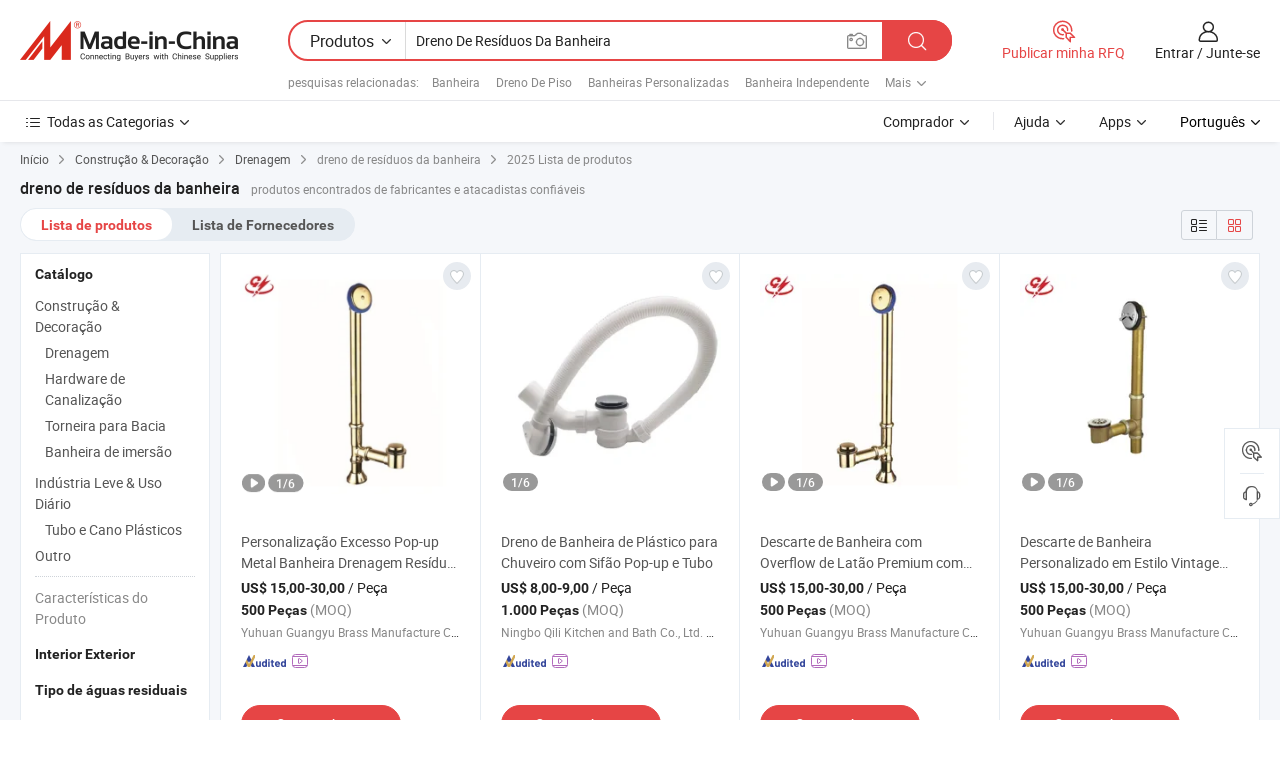

--- FILE ---
content_type: text/html;charset=UTF-8
request_url: https://pt.made-in-china.com/tag_search_product/Bathtub-Waste-Drain_ooueihn_1.html
body_size: 43775
content:

<!DOCTYPE html>
<html
                lang="pt" >
<head>
    <meta content="text/html; charset=utf-8" http-equiv="Content-Type" />
            <base href="//pt.made-in-china.com" />
        <title>dreno de res&iacute;duos da banheira da China, lista de produtos de dreno de res&iacute;duos da banheira da China em pt.Made-in-China.com</title>
    <meta content="dreno de res&iacute;duos da banheira, dreno de res&iacute;duos da banheira da China, fornecedores, fabricantes e atacadistas de dreno de res&iacute;duos da banheira" name="keywords">
        <meta content="dreno de res&iacute;duos da banheira da China, Encontrar produtos de dreno de res&iacute;duos da banheira da China e lista de fabricantes e fornecedores de dreno de res&iacute;duos da banheira da China em pt.Made-in-China.com" name="description">
<link rel="dns-prefetch" href="//www.micstatic.com">
<link rel="preconnect" href="//www.micstatic.com">
<link rel="dns-prefetch" href="//image.made-in-china.com">
<link rel="preconnect" href="//image.made-in-china.com">
<link rel="dns-prefetch" href="//pic.made-in-china.com">
<link rel="preconnect" href="//pic.made-in-china.com">
                    <link rel="preload" as="image" href="https://image.made-in-china.com/391f0j00CqrcinMzLogy/Personaliza-o-Excesso-Pop-up-Metal-Banheira-Drenagem-Res-duo-Banheira-Drenagem-de-Lat-o.jpg" >
                <link rel="alternate" hreflang="de" href="https://de.made-in-china.com/tag_search_product/Bathtub-Waste-Drain_ooueihn_1.html" />
            <link rel="alternate" hreflang="hi" href="https://hi.made-in-china.com/tag_search_product/Bathtub-Waste-Drain_ooueihn_1.html" />
            <link rel="alternate" hreflang="ru" href="https://ru.made-in-china.com/tag_search_product/Bathtub-Waste-Drain_ooueihn_1.html" />
            <link rel="alternate" hreflang="pt" href="https://pt.made-in-china.com/tag_search_product/Bathtub-Waste-Drain_ooueihn_1.html" />
            <link rel="alternate" hreflang="ko" href="https://kr.made-in-china.com/tag_search_product/Bathtub-Waste-Drain_ooueihn_1.html" />
            <link rel="alternate" hreflang="en" href="https://www.made-in-china.com/products-search/hot-china-products/Bathtub_Waste_Drain.html" />
            <link rel="alternate" hreflang="it" href="https://it.made-in-china.com/tag_search_product/Bathtub-Waste-Drain_ooueihn_1.html" />
            <link rel="alternate" hreflang="fr" href="https://fr.made-in-china.com/tag_search_product/Bathtub-Waste-Drain_ooueihn_1.html" />
            <link rel="alternate" hreflang="es" href="https://es.made-in-china.com/tag_search_product/Bathtub-Waste-Drain_ooueihn_1.html" />
            <link rel="alternate" hreflang="sa" href="https://sa.made-in-china.com/tag_search_product/Bathtub-Waste-Drain_ooueihn_1.html" />
            <link rel="alternate" hreflang="x-default" href="https://www.made-in-china.com/products-search/hot-china-products/Bathtub_Waste_Drain.html" />
            <link rel="alternate" hreflang="vi" href="https://vi.made-in-china.com/tag_search_product/Bathtub-Waste-Drain_ooueihn_1.html" />
            <link rel="alternate" hreflang="th" href="https://th.made-in-china.com/tag_search_product/Bathtub-Waste-Drain_ooueihn_1.html" />
            <link rel="alternate" hreflang="ja" href="https://jp.made-in-china.com/tag_search_product/Bathtub-Waste-Drain_ooueihn_1.html" />
            <link rel="alternate" hreflang="id" href="https://id.made-in-china.com/tag_search_product/Bathtub-Waste-Drain_ooueihn_1.html" />
            <link rel="alternate" hreflang="nl" href="https://nl.made-in-china.com/tag_search_product/Bathtub-Waste-Drain_ooueihn_1.html" />
            <link rel="alternate" hreflang="tr" href="https://tr.made-in-china.com/tag_search_product/Bathtub-Waste-Drain_ooueihn_1.html" />
    <link type="text/css" rel="stylesheet" href="https://www.micstatic.com/landing/www/qp/css/search-list-qp_dc6d9cde.css" /> <link type="text/css" rel="stylesheet" href="https://www.micstatic.com/landing/www/qp/css/refine-navigation_49434e71.css" /> <link type="text/css" rel="stylesheet" href="https://www.micstatic.com/landing/www/qp/css/qp_mlan_d9434333.css" /> 
    <link type="text/css" rel="stylesheet" href="https://www.micstatic.com/landing/www/qp/css/modules/swiper@7.0.5-bundle.min_f7b0d48b.css" /> <link rel="canonical" href="https://pt.made-in-china.com/tag_search_product/Bathtub-Waste-Drain_ooueihn_1.html"/>
	      <link rel="next" href="https://pt.made-in-china.com/tag_search_product/Bathtub-Waste-Drain_ooueihn_2.html"/>
                      <link rel="alternate" media="only screen and (max-width:640)" href="https://m.made-in-china.com/hot-china-products/dreno_de_res_duos_da_banheira.html">
    <style>
        body{
            min-width: 1024px;
        }
    </style>
<!-- Polyfill Code Begin --><script chaset="utf-8" type="text/javascript" src="https://www.micstatic.com/polyfill/polyfill-simplify_eb12d58d.js"></script><!-- Polyfill Code End --></head>
<body class="layout-auto gallary " probe-clarity="false" >
<input type="hidden" name="needFetchLanguageByAjax" value="false" class="J-needFetchLanguageByAjax">
    <div id="header" ></div>
<script>
    function headerMlanInit() {
        const funcName = 'headerMlan';
        const app = new window[funcName]({target: document.getElementById('header'), props: {props: {"pageType":2,"logoTitle":"Fabricantes e Fornecedores","logoUrl":null,"base":{"buyerInfo":{"service":"Serviço","newUserGuide":"Guia de Usuário Novo","auditReport":"Audited Suppliers' Reports","meetSuppliers":"Meet Suppliers","onlineTrading":"Secured Trading Service","buyerCenter":"Central do Comprador","contactUs":"Fale Conosco","search":"Procurar","prodDirectory":"Diretório de Produtos","supplierDiscover":"Supplier Discover","sourcingRequest":"Postar Solicitação de Compra","quickLinks":"Quick Links","myFavorites":"Meus Favoritos","visitHistory":"História de Visita","buyer":"Comprador","blog":"Informações de Negócios"},"supplierInfo":{"supplier":"Fornecedor","joinAdvance":"加入高级会员","tradeServerMarket":"外贸服务市场","memberHome":"外贸e家","cloudExpo":"Smart Expo云展会","onlineTrade":"交易服务","internationalLogis":"国际物流","northAmericaBrandSailing":"北美全渠道出海","micDomesticTradeStation":"中国制造网内贸站"},"helpInfo":{"whyMic":"Why Made-in-China.com","auditSupplierWay":"Como auditamos fornecedores","securePaymentWay":"Como garantimos o pagamento","submitComplaint":"Enviar uma reclamação","contactUs":"Fale Conosco","faq":"FAQ","help":"Ajuda"},"appsInfo":{"downloadApp":"Baixar Aplicativo!","forBuyer":"Para o Comprador","forSupplier":"Para Fornecedor","exploreApp":"Explore os descontos exclusivos do aplicativo","apps":"Apps"},"languages":[{"lanCode":0,"simpleName":"en","name":"English","value":"//www.made-in-china.com/products-search/hot-china-products/Bathtub_Waste_Drain.html","htmlLang":"en"},{"lanCode":5,"simpleName":"es","name":"Español","value":"//es.made-in-china.com/tag_search_product/Bathtub-Waste-Drain_ooueihn_1.html","htmlLang":"es"},{"lanCode":4,"simpleName":"pt","name":"Português","value":"//pt.made-in-china.com/","htmlLang":"pt"},{"lanCode":2,"simpleName":"fr","name":"Français","value":"//fr.made-in-china.com/tag_search_product/Bathtub-Waste-Drain_ooueihn_1.html","htmlLang":"fr"},{"lanCode":3,"simpleName":"ru","name":"Русский язык","value":"//ru.made-in-china.com/tag_search_product/Bathtub-Waste-Drain_ooueihn_1.html","htmlLang":"ru"},{"lanCode":8,"simpleName":"it","name":"Italiano","value":"//it.made-in-china.com/tag_search_product/Bathtub-Waste-Drain_ooueihn_1.html","htmlLang":"it"},{"lanCode":6,"simpleName":"de","name":"Deutsch","value":"//de.made-in-china.com/tag_search_product/Bathtub-Waste-Drain_ooueihn_1.html","htmlLang":"de"},{"lanCode":7,"simpleName":"nl","name":"Nederlands","value":"//nl.made-in-china.com/tag_search_product/Bathtub-Waste-Drain_ooueihn_1.html","htmlLang":"nl"},{"lanCode":9,"simpleName":"sa","name":"العربية","value":"//sa.made-in-china.com/tag_search_product/Bathtub-Waste-Drain_ooueihn_1.html","htmlLang":"ar"},{"lanCode":11,"simpleName":"kr","name":"한국어","value":"//kr.made-in-china.com/tag_search_product/Bathtub-Waste-Drain_ooueihn_1.html","htmlLang":"ko"},{"lanCode":10,"simpleName":"jp","name":"日本語","value":"//jp.made-in-china.com/tag_search_product/Bathtub-Waste-Drain_ooueihn_1.html","htmlLang":"ja"},{"lanCode":12,"simpleName":"hi","name":"हिन्दी","value":"//hi.made-in-china.com/tag_search_product/Bathtub-Waste-Drain_ooueihn_1.html","htmlLang":"hi"},{"lanCode":13,"simpleName":"th","name":"ภาษาไทย","value":"//th.made-in-china.com/tag_search_product/Bathtub-Waste-Drain_ooueihn_1.html","htmlLang":"th"},{"lanCode":14,"simpleName":"tr","name":"Türkçe","value":"//tr.made-in-china.com/tag_search_product/Bathtub-Waste-Drain_ooueihn_1.html","htmlLang":"tr"},{"lanCode":15,"simpleName":"vi","name":"Tiếng Việt","value":"//vi.made-in-china.com/tag_search_product/Bathtub-Waste-Drain_ooueihn_1.html","htmlLang":"vi"},{"lanCode":16,"simpleName":"id","name":"Bahasa Indonesia","value":"//id.made-in-china.com/tag_search_product/Bathtub-Waste-Drain_ooueihn_1.html","htmlLang":"id"}],"showMlan":true,"showRules":false,"rules":"Rules","language":"pt","menu":"Cardápio","subTitle":null,"subTitleLink":null,"stickyInfo":null},"categoryRegion":{"categories":"Todas as Categorias","categoryList":[{"name":"Agricultura & Alimento","value":"https://pt.made-in-china.com/category1_Agriculture-Food/Agriculture-Food_usssssssss.html","catCode":"1000000000"},{"name":"Roupa e Acessórios","value":"https://pt.made-in-china.com/category1_Apparel-Accessories/Apparel-Accessories_uussssssss.html","catCode":"1100000000"},{"name":"Artes & Artesanatos","value":"https://pt.made-in-china.com/category1_Arts-Crafts/Arts-Crafts_uyssssssss.html","catCode":"1200000000"},{"name":"Peças e Acessórios de Motos & Automóveis","value":"https://pt.made-in-china.com/category1_Auto-Motorcycle-Parts-Accessories/Auto-Motorcycle-Parts-Accessories_yossssssss.html","catCode":"2900000000"},{"name":"Malas, Bolsas & Caixas","value":"https://pt.made-in-china.com/category1_Bags-Cases-Boxes/Bags-Cases-Boxes_yhssssssss.html","catCode":"2600000000"},{"name":"Químicas","value":"https://pt.made-in-china.com/category1_Chemicals/Chemicals_uissssssss.html","catCode":"1300000000"},{"name":"Produtos de Computador","value":"https://pt.made-in-china.com/category1_Computer-Products/Computer-Products_iissssssss.html","catCode":"3300000000"},{"name":"Construção & Decoração","value":"https://pt.made-in-china.com/category1_Construction-Decoration/Construction-Decoration_ugssssssss.html","catCode":"1500000000"},{"name":"Aparelhos Eletrônicos de Consumo","value":"https://pt.made-in-china.com/category1_Consumer-Electronics/Consumer-Electronics_unssssssss.html","catCode":"1400000000"},{"name":"Elétrico & Eletrônico","value":"https://pt.made-in-china.com/category1_Electrical-Electronics/Electrical-Electronics_uhssssssss.html","catCode":"1600000000"},{"name":"Móveis","value":"https://pt.made-in-china.com/category1_Furniture/Furniture_yessssssss.html","catCode":"2700000000"},{"name":"Saúde & Medicina","value":"https://pt.made-in-china.com/category1_Health-Medicine/Health-Medicine_uessssssss.html","catCode":"1700000000"},{"name":"Equipamentos Industriais & Componentes","value":"https://pt.made-in-china.com/category1_Industrial-Equipment-Components/Industrial-Equipment-Components_inssssssss.html","catCode":"3400000000"},{"name":"Instrumentos & Medidores","value":"https://pt.made-in-china.com/category1_Instruments-Meters/Instruments-Meters_igssssssss.html","catCode":"3500000000"},{"name":"Indústria Leve & Uso Diário","value":"https://pt.made-in-china.com/category1_Light-Industry-Daily-Use/Light-Industry-Daily-Use_urssssssss.html","catCode":"1800000000"},{"name":"Iluminação","value":"https://pt.made-in-china.com/category1_Lights-Lighting/Lights-Lighting_isssssssss.html","catCode":"3000000000"},{"name":"Maquinaria de Manufatura & Processamento","value":"https://pt.made-in-china.com/category1_Manufacturing-Processing-Machinery/Manufacturing-Processing-Machinery_uossssssss.html","catCode":"1900000000"},{"name":"Metalúrgica, Mineral  Energia","value":"https://pt.made-in-china.com/category1_Metallurgy-Mineral-Energy/Metallurgy-Mineral-Energy_ysssssssss.html","catCode":"2000000000"},{"name":"Artigos de Escritório","value":"https://pt.made-in-china.com/category1_Office-Supplies/Office-Supplies_yrssssssss.html","catCode":"2800000000"},{"name":"Embalagem & Impressão","value":"https://pt.made-in-china.com/category1_Packaging-Printing/Packaging-Printing_ihssssssss.html","catCode":"3600000000"},{"name":"Segurança & Proteção","value":"https://pt.made-in-china.com/category1_Security-Protection/Security-Protection_ygssssssss.html","catCode":"2500000000"},{"name":"Serviço","value":"https://pt.made-in-china.com/category1_Service/Service_ynssssssss.html","catCode":"2400000000"},{"name":"Artigos de Esporte & Recreação","value":"https://pt.made-in-china.com/category1_Sporting-Goods-Recreation/Sporting-Goods-Recreation_iussssssss.html","catCode":"3100000000"},{"name":"Têxtil","value":"https://pt.made-in-china.com/category1_Textile/Textile_yussssssss.html","catCode":"2100000000"},{"name":"Ferramentas & Ferragem","value":"https://pt.made-in-china.com/category1_Tools-Hardware/Tools-Hardware_iyssssssss.html","catCode":"3200000000"},{"name":"Brinquedos","value":"https://pt.made-in-china.com/category1_Toys/Toys_yyssssssss.html","catCode":"2200000000"},{"name":"Transporte","value":"https://pt.made-in-china.com/category1_Transportation/Transportation_yissssssss.html","catCode":"2300000000"}],"more":"Mais"},"searchRegion":{"show":true,"lookingFor":"Diga-nos o que procura...","homeUrl":"//pt.made-in-china.com","products":"Produtos","suppliers":"Fornecedores","auditedFactory":null,"uploadImage":"Enviar Imagem","max20MbPerImage":"Máximo de 20 MB por imagem","yourRecentKeywords":"Suas Palavras-chave Recentes","clearHistory":"Limpar histórico","popularSearches":"pesquisas relacionadas","relatedSearches":"Mais","more":null,"maxSizeErrorMsg":"O carregamento falhou. O tamanho máximo da imagem é de 20 MB.","noNetworkErrorMsg":"Nenhuma conexão de rede. Por favor, verifique suas configurações de Internete e tente novamente.","uploadFailedErrorMsg":"Falha no upload. Formato de imagem incorreto. Formatos suportados: JPG, PNG, BMP.","relatedList":[{"word":"Banheira","adsData":"Banheira","link":"https://pt.made-in-china.com/tag_search_product/Bathtub_gien_1.html","title":"Bathtub"},{"word":"Dreno De Piso","adsData":"Dreno De Piso","link":"https://pt.made-in-china.com/tag_search_product/Floor-Drain_ussniyn_1.html","title":"Floor Drain"},{"word":"Banheiras Personalizadas","adsData":"Banheiras Personalizadas","link":"https://pt.made-in-china.com/tag_search_product/Custom-Bathtubs_ooryehn_1.html","title":"custom bathtubs"},{"word":"Banheira Independente","adsData":"Banheira Independente","link":"https://pt.made-in-china.com/tag_search_product/Freestanding-Bathtub_uyiesn_1.html","title":"Freestanding Bathtub"},{"word":"Drenador","adsData":"Drenador","link":"https://pt.made-in-china.com/tag_search_product/Drainer_uuroren_1.html","title":"Drainer"},{"word":"Banheira Colorida","adsData":"Banheira Colorida","link":"https://pt.made-in-china.com/tag_search_product/Color-Bathtub_usignysn_1.html","title":"color bathtub"},{"word":"Banheiras De Tamanho Personalizado","adsData":"Banheiras De Tamanho Personalizado","link":"https://pt.made-in-china.com/tag_search_product/Custom-Size-Bathtubs_usuyusun_1.html","title":"custom size bathtubs"},{"word":"Banheira De Pedra","adsData":"Banheira De Pedra","link":"https://pt.made-in-china.com/tag_search_product/Stone-Bathtub_rnyyin_1.html","title":"Stone Bathtub"},{"word":"Banheira Preta","adsData":"Banheira Preta","link":"https://pt.made-in-china.com/tag_search_product/Black-Bathtub_usyrooyn_1.html","title":"black bathtub"}],"relatedTitle":null,"relatedTitleLink":null,"formParams":null,"mlanFormParams":{"keyword":"Dreno De Resíduos Da Banheira","inputkeyword":"Dreno De Resíduos Da Banheira","type":null,"currentTab":null,"currentPage":null,"currentCat":null,"currentRegion":null,"currentProp":null,"submitPageUrl":null,"parentCat":null,"otherSearch":null,"currentAllCatalogCodes":null,"sgsMembership":null,"memberLevel":null,"topOrder":null,"size":null,"more":"mais","less":"less","staticUrl50":null,"staticUrl10":null,"staticUrl30":null,"condition":"0","conditionParamsList":[{"condition":"0","conditionName":null,"action":"/productSearch?keyword=#word#","searchUrl":null,"inputPlaceholder":null},{"condition":"1","conditionName":null,"action":"/companySearch?keyword=#word#","searchUrl":null,"inputPlaceholder":null}]},"enterKeywordTips":"Insira pelo menos uma palavra-chave para sua pesquisa.","openMultiSearch":false},"frequentRegion":{"rfq":{"rfq":"Publicar minha RFQ","searchRfq":"Search RFQs","acquireRfqHover":"Diga-nos o que você precisa e experimente a maneira mais fácil de obter cotações !","searchRfqHover":"Discover quality RFQs and connect with big-budget buyers"},"account":{"account":"Conta","signIn":"Entrar","join":"Junte-se","newUser":"Novo Usuário","joinFree":"Junte-se","or":"Ou","socialLogin":"Ao clicar em Entrar, Cadastre-se Gratuitamente ou Continuar com Facebook, Linkedin, Twitter, Google, %s, eu concordo com os %sUser Agreement%s e as %sPrivacy Policy%s","message":"Mensagens","quotes":"Citações","orders":"Pedidos","favorites":"Favoritos","visitHistory":"História de Visita","postSourcingRequest":"Postar Solicitação de Compra","hi":"Olá","signOut":"Sair","manageProduct":"Gerir Produtos","editShowroom":"Editar showroom","username":"","userType":null,"foreignIP":true,"currentYear":2025,"userAgreement":"Acordo do Usuário","privacyPolicy":"Política de Privacidade"},"message":{"message":"Mensagens","signIn":"Entrar","join":"Junte-se","newUser":"Novo Usuário","joinFree":"Junte-se","viewNewMsg":"Sign in to view the new messages","inquiry":"Inquéritos","rfq":"RFQs","awaitingPayment":"Awaiting payments","chat":"Conversar","awaitingQuotation":"Aguardando Cotações"},"cart":{"cart":"Cesta de consulta"}},"busiRegion":null,"previewRegion":null}}});
		const hoc=o=>(o.__proto__.$get=function(o){return this.$$.ctx[this.$$.props[o]]},o.__proto__.$getKeys=function(){return Object.keys(this.$$.props)},o.__proto__.$getProps=function(){return this.$get("props")},o.__proto__.$setProps=function(o){var t=this.$getKeys(),s={},p=this;t.forEach(function(o){s[o]=p.$get(o)}),s.props=Object.assign({},s.props,o),this.$set(s)},o.__proto__.$help=function(){console.log("\n            $set(props): void             | 设置props的值\n            $get(key: string): any        | 获取props指定key的值\n            $getKeys(): string[]          | 获取props所有key\n            $getProps(): any              | 获取props里key为props的值（适用nail）\n            $setProps(params: any): void  | 设置props里key为props的值（适用nail）\n            $on(ev, callback): func       | 添加事件监听，返回移除事件监听的函数\n            $destroy(): void              | 销毁组件并触发onDestroy事件\n        ")},o);
        window[`${funcName}Api`] = hoc(app);
    };
</script><script type="text/javascript" crossorigin="anonymous" onload="headerMlanInit()" src="https://www.micstatic.com/nail/pc/header-mlan_d82e6674.js"></script><div class="auto-size J-auto-size">
    <input type="hidden" id="sensor_pg_v" value="st:qp,m:dreno de res&iacute;duos da banheira,p:1,tp:103,stp:10301,plate:show_wd,tp:103,stp:10301"/>
        <input type="hidden" id="appendQueryParam" value=""/>
    <input type="hidden" id="completeProdParam" value="[&quot;JECpmcaxFvRD&quot;,&quot;qaIRGixJmQhX&quot;,&quot;hxSrdwcGAXRl&quot;,&quot;inKRXBDUXSYV&quot;,&quot;vmzRJISyhKUk&quot;,&quot;QJsRUKEyhSrw&quot;,&quot;UdPGiIHvhlrV&quot;,&quot;imzUQjhBbSrN&quot;,&quot;gAjpYHMEHiVZ&quot;,&quot;KnQrLiMkJBpI&quot;,&quot;NwnfycOvidVh&quot;,&quot;aOGTYwKjfoRS&quot;,&quot;gFzAJNmdafUk&quot;,&quot;VSfEjYsorMpO&quot;,&quot;VxOUgfzdHoWa&quot;,&quot;prXYZROFZfkA&quot;,&quot;FERpkyuGYXWn&quot;,&quot;ZQsrDdGOrvUP&quot;,&quot;gxzpOshbnCcf&quot;,&quot;GdHtxKjlAohM&quot;,&quot;UfRYWeKOZthd&quot;,&quot;FwlTIjpkEVrP&quot;,&quot;QxNYZdFPkBcW&quot;,&quot;dXsQHvoBkRVY&quot;,&quot;ipbUQVrERmco&quot;,&quot;YOHGlQgAIkRL&quot;,&quot;cnyRHTfMqKUm&quot;,&quot;YQkpFOJVACcq&quot;,&quot;JEgYCxuvTaVU&quot;,&quot;LEvrHzmTseWB&quot;]"/>
    <input type="hidden" id="prodKeyword" value="Bathtub_Waste_Drain"/>
    <input type="hidden" name="user_behavior_trace_id" id="user_behavior_trace_id" value="1jcs2pnjn8b0k"/>
        <div class="page cf">
                <div itemscope itemtype="https://schema.org/BreadcrumbList" class="crumb grid">
            <span itemprop="itemListElement" itemscope itemtype="https://schema.org/ListItem"><a itemprop="item" href="/" rel="nofollow"><span itemprop="name">Início</span></a><meta itemprop="position" content="1" /></span>
            <i class="ob-icon icon-right"></i>
                            <span itemprop="itemListElement" itemscope itemtype="https://schema.org/ListItem"><a itemprop="item" href="https://pt.made-in-china.com/category1_Construction-Decoration/Construction-Decoration_ugssssssss.html"><span itemprop="name">Construção &amp; Decoração</span></a><meta itemprop="position" content="2" /></span>
                <i class="ob-icon icon-right"></i>
                                                            <span itemprop="itemListElement" itemscope itemtype="https://schema.org/ListItem"><a itemprop="item" href="https://pt.made-in-china.com/category23_Construction-Decoration/Drain_ugiesussss_1.html"><span itemprop="name">Drenagem</span></a><meta itemprop="position" content="3" /></span>
                        <i class="ob-icon icon-right"></i>
                                    <span>dreno de resíduos da banheira</span>
                                        <i class="ob-icon icon-right"></i>
                             2025 Lista de produtos
                    </div>
        <input id="J-strong-words" name="strong-words" type="hidden" value="{&quot;strongWordList&quot;:[&quot;Bathtub Waste Drain&quot;]}" />
        <input id="ads_word" name="ads_word" type="hidden" value="dreno de res&iacute;duos da banheira" />
        <input type="hidden" id="qaSource" value="1">
        <input type="hidden" name="iqa-portrait" id="iqa-portrait" value="" />
        <input id="compareFromPage" name="compareFromPage" type="hidden" value="3" />
        <input id="contactUrlParam" type="hidden" value="${contactUrlParam}" />
        <input id="J-isLanding" type="hidden" value="true" />
        <div class="page-wrap search-list new-search-list cf">
                                                <div class="search-list-container main-wrap">
                <div class="main">
                    <div class="num-found">
    <h1 class="product_word">dreno de res&iacute;duos da banheira</h1>
                    produtos encontrados de fabricantes e atacadistas confiáveis
        </div>
                    <div class="search-filter-bar">
                        <div class="list-tab">
                            <ul class="tab">
                                <li class="selected"><a>
                                                                            Lista de produtos
                                                                    </a></li>
                                <li>
                                                                            <a href="https://pt.made-in-china.com/manufacturers/bathtub-waste-drain.html">
                                            Lista de Fornecedores
                                        </a>
                                                                    </li>
                                                                                            </ul>
                        </div>
                        <div class="view-type cf">
<input type="hidden" value="https://pt.made-in-china.com/tag_search_product/Bathtub-Waste-Drain_ooueihn_1.html" id="firstPageUrl">
<div class="refine-sort">
    <div class="list-switch">
        <span class="text"> Ver: </span>
        <span class="list-switch-types">
                <a href="javascript:;"ads-data="t:90,md:1,c:2" onclick="if(saveViewTypeCookie){saveViewTypeCookie(1)}" ontouchstart="if(saveViewTypeCookie){saveViewTypeCookie(1)}" rel="nofollow"
                   class="list-switch-btn list-switch-btn-left unselect ">
					<i class="ob-icon icon-list"></i>
					<div class="tip arrow-bottom tip-switch-list">
                         <div class="tip-con">
                             <p class="tip-para">Exibição De Lista</p>
                         </div>
                             <span class="arrow arrow-out">
                                 <span class="arrow arrow-in"></span>
                             </span>
                     </div>
                </a>
                <a href="javascript:;" onclick="" ontouchstart="" rel="nofollow"
                   class="list-switch-btn list-switch-btn-right selected ">
					<i class="ob-icon icon-gallery"></i>
					<div class="tip arrow-bottom tip-switch-gallery">
                         <div class="tip-con">
                             <p class="tip-para">Visualização da Galeria</p>
                         </div>
                             <span class="arrow arrow-out">
                                 <span class="arrow arrow-in"></span>
                             </span>
                     </div>
                </a>
				</span>
    </div>
</div> </div>
                    </div>
                                                            <div class="search-list">
                        <div class="prod-list J-prod-list gallary ">
 <!-- topRank -->
<!-- product -->
<div class="list-img" id="product-div1" data-show-type="interstAd" faw-module="Search_prod_list" cz-id="JECpmcaxFvRD">
     <div class="list-img-wrap">
         <div class="products-item">
             <!-- 图片 -->
			               <div class="prod-img prod-img-space img-total slide-prod J-slider-prod">
                 <div class="img-box swiper-container J-slider-prod-box">
					<div class="img-list swiper-wrapper prod-banner-list" ads-data="t:6,aid:,flx_deliv_tp:comb,ads_tp:,srv_id:,si:1,md:3,pdid:JECpmcaxFvRD,ps:,a:1,mds:30,c:2,is_trade:0,is_sample:1,is_rushorder:0,pcid:pBtGOsDbrWVo,pa:,is_3d_prod:0" faw-exposure id="banner-slider">
																													 																																			<a rel="nofollow" class="img-wrap swiper-slide img-thumb-auto J-lazyimgs" referrerpolicy="unsafe-url" href="https://pt.made-in-china.com/co_361b6e3a89b6dbc6/product_Customization-Overflow-Pop-up-Metal-Bathtub-Drain-Waste-Brass-Bath-Tub-Drain_yserusnsgy.html" target="_blank" ads-data="t:6,aid:,flx_deliv_tp:comb,ads_tp:,srv_id:,ads_srv_tp:,isrec:,recu:,recv:,si:1,md:3,pdid:JECpmcaxFvRD,ps:,a:1,mds:30,c:2,pcid:pBtGOsDbrWVo,st:8,is_trade:0,is_sample:1,is_rushorder:0,pa:8,is_3d_prod:0">
										<div class="img-thumb-inner">
												<img class="J-firstLazyload" src="https://www.micstatic.com/common/img/space.png?_v=1766052747622" data-original="https://image.made-in-china.com/391f0j00CqrcinMzLogy/Personaliza-o-Excesso-Pop-up-Metal-Banheira-Drenagem-Res-duo-Banheira-Drenagem-de-Lat-o.webp" alt="Personaliza&ccedil;&atilde;o Excesso Pop-up Metal Banheira Drenagem Res&iacute;duo Banheira Drenagem de Lat&atilde;o">
										</div>
						 			</a>
																																												<a rel="nofollow" class="img-wrap swiper-slide img-thumb-auto J-lazyimgs" referrerpolicy="unsafe-url" href="https://pt.made-in-china.com/co_361b6e3a89b6dbc6/product_Customization-Overflow-Pop-up-Metal-Bathtub-Drain-Waste-Brass-Bath-Tub-Drain_yserusnsgy.html" target="_blank" ads-data="t:6,aid:,flx_deliv_tp:comb,ads_tp:,srv_id:,ads_srv_tp:,isrec:,recu:,recv:,si:1,md:3,pdid:JECpmcaxFvRD,ps:,a:1,mds:30,c:2,pcid:pBtGOsDbrWVo,st:8,is_trade:0,is_sample:1,is_rushorder:0,pa:8,is_3d_prod:0">
										<div class="img-thumb-inner">
												<img src="https://www.micstatic.com/common/img/space.png?_v=1766052747622" data-original="https://image.made-in-china.com/391f0j00ZouchQedLbrO/Personaliza-o-Excesso-Pop-up-Metal-Banheira-Drenagem-Res-duo-Banheira-Drenagem-de-Lat-o.webp" alt="Personaliza&ccedil;&atilde;o Excesso Pop-up Metal Banheira Drenagem Res&iacute;duo Banheira Drenagem de Lat&atilde;o">
										</div>
						 			</a>
																																												<a rel="nofollow" class="img-wrap swiper-slide img-thumb-auto J-lazyimgs" referrerpolicy="unsafe-url" href="https://pt.made-in-china.com/co_361b6e3a89b6dbc6/product_Customization-Overflow-Pop-up-Metal-Bathtub-Drain-Waste-Brass-Bath-Tub-Drain_yserusnsgy.html" target="_blank" ads-data="t:6,aid:,flx_deliv_tp:comb,ads_tp:,srv_id:,ads_srv_tp:,isrec:,recu:,recv:,si:1,md:3,pdid:JECpmcaxFvRD,ps:,a:1,mds:30,c:2,pcid:pBtGOsDbrWVo,st:8,is_trade:0,is_sample:1,is_rushorder:0,pa:8,is_3d_prod:0">
										<div class="img-thumb-inner">
												<img src="https://www.micstatic.com/common/img/space.png?_v=1766052747622" data-original="https://image.made-in-china.com/391f0j00ZcuqlpeCrkrF/Personaliza-o-Excesso-Pop-up-Metal-Banheira-Drenagem-Res-duo-Banheira-Drenagem-de-Lat-o.webp" alt="Personaliza&ccedil;&atilde;o Excesso Pop-up Metal Banheira Drenagem Res&iacute;duo Banheira Drenagem de Lat&atilde;o">
										</div>
						 			</a>
																																												<a rel="nofollow" class="img-wrap swiper-slide img-thumb-auto J-lazyimgs" referrerpolicy="unsafe-url" href="https://pt.made-in-china.com/co_361b6e3a89b6dbc6/product_Customization-Overflow-Pop-up-Metal-Bathtub-Drain-Waste-Brass-Bath-Tub-Drain_yserusnsgy.html" target="_blank" ads-data="t:6,aid:,flx_deliv_tp:comb,ads_tp:,srv_id:,ads_srv_tp:,isrec:,recu:,recv:,si:1,md:3,pdid:JECpmcaxFvRD,ps:,a:1,mds:30,c:2,pcid:pBtGOsDbrWVo,st:8,is_trade:0,is_sample:1,is_rushorder:0,pa:8,is_3d_prod:0">
										<div class="img-thumb-inner">
												<img src="https://www.micstatic.com/common/img/space.png?_v=1766052747622" data-original="https://image.made-in-china.com/391f0j00ZorqiWePfkpy/Personaliza-o-Excesso-Pop-up-Metal-Banheira-Drenagem-Res-duo-Banheira-Drenagem-de-Lat-o.webp" alt="Personaliza&ccedil;&atilde;o Excesso Pop-up Metal Banheira Drenagem Res&iacute;duo Banheira Drenagem de Lat&atilde;o">
										</div>
						 			</a>
																																												<a rel="nofollow" class="img-wrap swiper-slide img-thumb-auto J-lazyimgs" referrerpolicy="unsafe-url" href="https://pt.made-in-china.com/co_361b6e3a89b6dbc6/product_Customization-Overflow-Pop-up-Metal-Bathtub-Drain-Waste-Brass-Bath-Tub-Drain_yserusnsgy.html" target="_blank" ads-data="t:6,aid:,flx_deliv_tp:comb,ads_tp:,srv_id:,ads_srv_tp:,isrec:,recu:,recv:,si:1,md:3,pdid:JECpmcaxFvRD,ps:,a:1,mds:30,c:2,pcid:pBtGOsDbrWVo,st:8,is_trade:0,is_sample:1,is_rushorder:0,pa:8,is_3d_prod:0">
										<div class="img-thumb-inner">
												<img src="https://www.micstatic.com/common/img/space.png?_v=1766052747622" data-original="https://image.made-in-china.com/391f0j00SbpclveEEkuy/Personaliza-o-Excesso-Pop-up-Metal-Banheira-Drenagem-Res-duo-Banheira-Drenagem-de-Lat-o.webp" alt="Personaliza&ccedil;&atilde;o Excesso Pop-up Metal Banheira Drenagem Res&iacute;duo Banheira Drenagem de Lat&atilde;o">
										</div>
						 			</a>
																																												<a rel="nofollow" class="img-wrap swiper-slide img-thumb-auto J-lazyimgs" referrerpolicy="unsafe-url" href="https://pt.made-in-china.com/co_361b6e3a89b6dbc6/product_Customization-Overflow-Pop-up-Metal-Bathtub-Drain-Waste-Brass-Bath-Tub-Drain_yserusnsgy.html" target="_blank" ads-data="t:6,aid:,flx_deliv_tp:comb,ads_tp:,srv_id:,ads_srv_tp:,isrec:,recu:,recv:,si:1,md:3,pdid:JECpmcaxFvRD,ps:,a:1,mds:30,c:2,pcid:pBtGOsDbrWVo,st:8,is_trade:0,is_sample:1,is_rushorder:0,pa:8,is_3d_prod:0">
										<div class="img-thumb-inner">
												<img src="https://www.micstatic.com/common/img/space.png?_v=1766052747622" data-original="https://image.made-in-china.com/391f0j00jkrchnvswbgO/Personaliza-o-Excesso-Pop-up-Metal-Banheira-Drenagem-Res-duo-Banheira-Drenagem-de-Lat-o.webp" alt="Personaliza&ccedil;&atilde;o Excesso Pop-up Metal Banheira Drenagem Res&iacute;duo Banheira Drenagem de Lat&atilde;o">
										</div>
						 			</a>
																																													</div>
					 					 						 <a referrerpolicy="unsafe-url" href="https://pt.made-in-china.com/co_361b6e3a89b6dbc6/product_Customization-Overflow-Pop-up-Metal-Bathtub-Drain-Waste-Brass-Bath-Tub-Drain_yserusnsgy.html#slideVideo" target="_blank" rel="nofollow"
							class="has-icon has-video-icon"><img src="https://www.micstatic.com/landing/www/qp/img/video_456aa956.svg" alt="Vídeo"/></a>
					 					 					 						 <a referrerpolicy="unsafe-url" href="https://pt.made-in-china.com/co_361b6e3a89b6dbc6/product_Customization-Overflow-Pop-up-Metal-Bathtub-Drain-Waste-Brass-Bath-Tub-Drain_yserusnsgy.html" target="_blank" rel="nofollow" class="has-page swiper-page-wrap">
							 <span class="page-current">1</span>/
							 <span class="page-total">6</span>
						 </a>
					 					 					 						 <a class="img-left J-slide-left" href="javascript:;"><i class="ob-icon icon-left"></i></a>
						 <a class="img-right J-slide-right" href="javascript:;"><i class="ob-icon icon-right"></i></a>
					 				 </div>
				 					 <div class="pagination J-pagination">
						 <span class="swiper-pagination-switch swiper-visible-switch swiper-active-switch"></span>
						 <span class="swiper-pagination-switch"></span>
						 <span class="swiper-pagination-switch"></span>
					 </div>
				 			 </div>
			 			 				 <a href="javascript:void(0);"
					class="prod-favorite-icon J-add2Fav" cz-type="prod"
					cz-id="JECpmcaxFvRD" ads-data="st:17,pdid:JECpmcaxFvRD,pcid:pBtGOsDbrWVo,is_trade:0,is_sample:1,is_rushorder:0,a:1">
					 <i class="ob-icon icon-heart-f"></i>
					 <i class="ob-icon icon-heart"></i>
					 <div class="tip arrow-top tip-faverite">
						 <div class="tip-con"><p class="tip-para">Favoritos</p></div>
						 <span class="arrow arrow-out"><span class="arrow arrow-in"></span></span>
					 </div>
				 </a>
			                 <!-- 内容 -->
			 <div id="onlineTradeAble3" style="display:none;">false 0</div>
             <div class="detail">
				 				 <input type="hidden" name="mainProdValue" value="5"/>
				 				 <div class="icon-list certified-logo">
				 					 </div>
				 				 <div class="product-name-wrap
 									">
					 <h2 class="product-name" data-prod-tag="">
						 <a title="Personalização Excesso Pop-up Metal Banheira Drenagem Resíduo Banheira Drenagem de Latão" referrerpolicy="unsafe-url" href="https://pt.made-in-china.com/co_361b6e3a89b6dbc6/product_Customization-Overflow-Pop-up-Metal-Bathtub-Drain-Waste-Brass-Bath-Tub-Drain_yserusnsgy.html" target="_blank" ads-data="t:6,aid:,flx_deliv_tp:comb,ads_tp:,srv_id:,ads_srv_tp:,isrec:,recu:,recv:,si:1,md:3,pdid:JECpmcaxFvRD,ps:,a:1,mds:30,c:2,pcid:pBtGOsDbrWVo,st:2,is_trade:0,is_sample:1,is_rushorder:0,pa:2">
							 Personalização Excesso Pop-up Metal Banheira Drenagem Resíduo Banheira Drenagem de Latão
						 </a>
					 </h2>
					 					 					 				 </div>
				 <div class="product-property">
					 						 <div class="ellipsis attr-item J-faketitle"><span
								 class="attribute"><strong class="price">US$ 15,00-30,00</strong> / Pe&ccedil;a</span></div>
					 					 						 <div class="ellipsis attr-item J-faketitle"><span
								 class="attribute"><strong> 500 Pe&ccedil;as</strong> </span> <span class="moq-text">(MOQ)</span>
						 </div>
					 				 </div>
				 				 <div class="company-info">
					 <div class="company-name ellipsis">
						 <a referrerpolicy="unsafe-url" href="https://pt.made-in-china.com/co_361b6e3a89b6dbc6/"
							 							 												   class="compnay-name" target="_blank" ads-data="t:6,aid:,flx_deliv_tp:comb,ads_tp:,srv_id:,ads_srv_tp:,isrec:,recu:,recv:,si:1,md:3,pdid:JECpmcaxFvRD,ps:,a:1,mds:30,c:2,pcid:pBtGOsDbrWVo,st:3,is_trade:0,is_sample:1,is_rushorder:0,pa:3"
						 >
							 <span title="Yuhuan Guangyu Brass Manufacture Co., Ltd.">Yuhuan Guangyu Brass Manufacture Co., Ltd.</span>
						 </a>
						 <i class="ob-icon icon-right"></i>
						 <div class="company-name-popup">
							 <div class="name-block">
								 									 <span class="compnay-name J-compnay-name" title="Yuhuan Guangyu Brass Manufacture Co., Ltd.">Yuhuan Guangyu Brass Manufacture Co., Ltd.</span>
								 							 </div>
							 <div class="auth-block">
								 <ul class="auth-block-list">
									 										 <li class="cs-level-info">
											 												 <img class="auth-icon" src='https://www.micstatic.com/common/img/icon/gold-member.png?_v=1766052747622' srcset='https://www.micstatic.com/common/img/icon/gold_member_32.png?_v=1766052747622 2x, https://www.micstatic.com/common/img/icon/gold_member_16.png?_v=1766052747622 1x' alt="China Supplier - Gold Member"> Membro de Ouro
											 											 										 </li>
										 											 <li class="as-info">
												 <img class="auth-icon ico-audited" data-title="Auditado por uma agência de inspeção terceirizada independente" src="https://www.micstatic.com/common/img/icon-new/as-short.png?_v=1766052747622" alt="Fornecedor Auditado" />Fornecedor Auditado
											 </li>
									 <li class="company-address-info">
										 <i class="ob-icon icon-coordinate"></i>
										 											 Zhejiang, China
										 									 </li>
								 </ul>
							 </div>
							 <div class="block-divider"></div>
							 <div class="other-block">
								 <ul>
									 <li>
										 <h2 class="business-type-info">Fabricante/Fábrica & Empresa Comercial</h2>
									 </li>
									 									 										 <li class="management-certification-info">
											 <span title="ISO 9001">ISO 9001</span>
										 </li>
									 								 </ul>
							 </div>
						 </div>
					 </div>
					 <div class="auth-list">
						 							 								 <div class="auth">
									 <a rel="nofollow" target="_blank" referrerpolicy="unsafe-url" href="https://pt.made-in-china.com/co_361b6e3a89b6dbc6/company_info.html" ads-data="t:6,aid:,flx_deliv_tp:comb,ads_tp:,srv_id:,ads_srv_tp:,isrec:,recu:,recv:,si:1,md:3,pdid:JECpmcaxFvRD,ps:,a:1,mds:30,c:2,pcid:pBtGOsDbrWVo,st:4,is_trade:0,is_sample:1,is_rushorder:0,pa:4">
											<span class="left_2 as-logo" data-title="Auditado por uma agência de inspeção terceirizada independente">
												<img class="auth-icon ico-audited" src="https://www.micstatic.com/common/img/icon-new/as_32.png" alt="Fornecedor Auditado" />
											</span>
									 </a>
								 </div>
							 																																																																																																															 						 						 							 								 <div class="auth auth-video">
									 <a href="//pt.made-in-china.com/video-channel/361b6e3a89b6dbc6_JECpmcaxFvRD_Personaliza-o-Excesso-Pop-up-Metal-Banheira-Drenagem-Res-duo-Banheira-Drenagem-de-Lat-o.html" target="_blank"
										ads-data="t:6,aid:,flx_deliv_tp:comb,ads_tp:,srv_id:,ads_srv_tp:,isrec:,recu:,recv:,si:1,md:3,pdid:JECpmcaxFvRD,ps:,a:1,mds:30,c:2,pcid:pBtGOsDbrWVo,st:2,is_trade:0,is_sample:1,is_rushorder:0,pa:15,st:15"><img class="auth-icon"
																				  src='https://www.micstatic.com/common/img/logo/video_d4fb84a2.svg'
																				  alt="Ver vídeo e imagem maiores"></a>
									 <div class="tip arrow-bottom tip-video">
										 <div class="tip-con">
											 <p class="tip-para">Ver vídeo e imagem maiores</p>
										 </div>
										 <span class="arrow arrow-out">
												<span class="arrow arrow-in"></span>
											</span>
									 </div>
								 </div>
							 						 					 						 					 </div>
				 </div>
			 </div>
			 <div class="product-btn">
				 				 					 <input type="hidden" value="Contate Agora" />
					 					 <a fun-inquiry-product
						referrerpolicy="unsafe-url" href="//www.made-in-china.com/sendInquiry/prod_JECpmcaxFvRD_pBtGOsDbrWVo.html?from=search&type=cs&target=prod&word=dreno+de+res%C3%ADduos+da+banheira&seo=1&plant=pt&smode=pc"
						ads-data="t:6,aid:,flx_deliv_tp:comb,ads_tp:,srv_id:,ads_srv_tp:,isrec:,recu:,recv:,si:1,md:3,pdid:JECpmcaxFvRD,ps:,a:1,mds:30,c:2,pcid:pBtGOsDbrWVo,st:5,is_trade:0,is_sample:1,is_rushorder:0,pa:5" target="_blank" rel="nofollow" class="btn btn-main btn-small">
						 						 <span class="btn-main-text">Contate Agora</span>
					 </a>
				 				 <span class="inquiry-action">
			            <b class="tm3_chat_status" lan="pt" ads-data="t:6,aid:,flx_deliv_tp:comb,ads_tp:,srv_id:,ads_srv_tp:,isrec:,recu:,recv:,si:1,md:3,pdid:JECpmcaxFvRD,ps:,a:1,mds:30,c:2,pcid:pBtGOsDbrWVo,st:7,is_trade:0,is_sample:1,is_rushorder:0,pa:13" dataId="pBtGOsDbrWVo_JECpmcaxFvRD_1" inquiry="//www.made-in-china.com/sendInquiry/prod_JECpmcaxFvRD_pBtGOsDbrWVo.html?from=search&type=cs&target=prod&word=dreno+de+res%C3%ADduos+da+banheira&seo=1&plant=pt&smode=pc" processor="chat" cid="pBtGOsDbrWVo" style="display:none"></b>
					 					 					 					 			</span>
			 </div>
			 <div class="hide-area">
				                      <div class="property-list">
    												<div class="prop-item">
                                 <label class="prop-lab">Material: </label>
                                 <span class="prop-val">Latão</span>
                             </div>
                        							<div class="prop-item">
                                 <label class="prop-lab">Aplicação: </label>
                                 <span class="prop-val">Banheira</span>
                             </div>
                        							<div class="prop-item">
                                 <label class="prop-lab">Tratamento De Superfície: </label>
                                 <span class="prop-val">Cromado</span>
                             </div>
                        							<div class="prop-item">
                                 <label class="prop-lab">Sink Strainer Tipo: </label>
                                 <span class="prop-val">Abaixe Pop-up</span>
                             </div>
                        							<div class="prop-item">
                                 <label class="prop-lab">Interior Exterior: </label>
                                 <span class="prop-val">Interno</span>
                             </div>
                        							<div class="prop-item">
                                 <label class="prop-lab">Odor Proof: </label>
                                 <span class="prop-val">Odor Proof</span>
                             </div>
                                             </div>
				 			 </div>
         </div>
     </div>
</div>
<div class="list-img" id="product-div2" data-show-type="interstAd" faw-module="Search_prod_list" cz-id="qaIRGixJmQhX">
     <div class="list-img-wrap">
         <div class="products-item">
             <!-- 图片 -->
			               <div class="prod-img prod-img-space img-total slide-prod J-slider-prod">
                 <div class="img-box swiper-container J-slider-prod-box">
					<div class="img-list swiper-wrapper prod-banner-list" ads-data="t:6,aid:,flx_deliv_tp:comb,ads_tp:,srv_id:,si:1,md:3,pdid:qaIRGixJmQhX,ps:,a:2,mds:30,c:2,is_trade:1,is_sample:0,is_rushorder:0,pcid:yFbaEtWJvpIf,pa:,is_3d_prod:0" faw-exposure id="banner-slider">
																													 																																			<a rel="nofollow" class="img-wrap swiper-slide img-thumb-auto J-lazyimgs" referrerpolicy="unsafe-url" href="https://pt.made-in-china.com/co_qilitap/product_Plastic-Bathtub-Drain-Shower-Waste-Drainer-Pop-up-Siphon-Drain-with-Pipe_yusnsuehng.html" target="_blank" ads-data="t:6,aid:,flx_deliv_tp:comb,ads_tp:,srv_id:,ads_srv_tp:,isrec:,recu:,recv:,si:1,md:3,pdid:qaIRGixJmQhX,ps:,a:2,mds:30,c:2,pcid:yFbaEtWJvpIf,st:8,is_trade:1,is_sample:0,is_rushorder:0,pa:8,is_3d_prod:0">
										<div class="img-thumb-inner">
												<img class="J-firstLazyload" src="https://www.micstatic.com/common/img/space.png?_v=1766052747622" data-original="https://image.made-in-china.com/391f0j00jsVkgwncwrqb/Dreno-de-Banheira-de-Pl-stico-para-Chuveiro-com-Sif-o-Pop-up-e-Tubo.webp" alt="Dreno de Banheira de Pl&aacute;stico para Chuveiro com Sif&atilde;o Pop-up e Tubo">
										</div>
						 			</a>
																																												<a rel="nofollow" class="img-wrap swiper-slide img-thumb-auto J-lazyimgs" referrerpolicy="unsafe-url" href="https://pt.made-in-china.com/co_qilitap/product_Plastic-Bathtub-Drain-Shower-Waste-Drainer-Pop-up-Siphon-Drain-with-Pipe_yusnsuehng.html" target="_blank" ads-data="t:6,aid:,flx_deliv_tp:comb,ads_tp:,srv_id:,ads_srv_tp:,isrec:,recu:,recv:,si:1,md:3,pdid:qaIRGixJmQhX,ps:,a:2,mds:30,c:2,pcid:yFbaEtWJvpIf,st:8,is_trade:1,is_sample:0,is_rushorder:0,pa:8,is_3d_prod:0">
										<div class="img-thumb-inner">
												<img src="https://www.micstatic.com/common/img/space.png?_v=1766052747622" data-original="https://image.made-in-china.com/391f0j00OSWouUFgArkb/Dreno-de-Banheira-de-Pl-stico-para-Chuveiro-com-Sif-o-Pop-up-e-Tubo.webp" alt="Dreno de Banheira de Pl&aacute;stico para Chuveiro com Sif&atilde;o Pop-up e Tubo">
										</div>
						 			</a>
																																												<a rel="nofollow" class="img-wrap swiper-slide img-thumb-auto J-lazyimgs" referrerpolicy="unsafe-url" href="https://pt.made-in-china.com/co_qilitap/product_Plastic-Bathtub-Drain-Shower-Waste-Drainer-Pop-up-Siphon-Drain-with-Pipe_yusnsuehng.html" target="_blank" ads-data="t:6,aid:,flx_deliv_tp:comb,ads_tp:,srv_id:,ads_srv_tp:,isrec:,recu:,recv:,si:1,md:3,pdid:qaIRGixJmQhX,ps:,a:2,mds:30,c:2,pcid:yFbaEtWJvpIf,st:8,is_trade:1,is_sample:0,is_rushorder:0,pa:8,is_3d_prod:0">
										<div class="img-thumb-inner">
												<img src="https://www.micstatic.com/common/img/space.png?_v=1766052747622" data-original="https://image.made-in-china.com/391f0j00yjWozIndygqb/Dreno-de-Banheira-de-Pl-stico-para-Chuveiro-com-Sif-o-Pop-up-e-Tubo.webp" alt="Dreno de Banheira de Pl&aacute;stico para Chuveiro com Sif&atilde;o Pop-up e Tubo">
										</div>
						 			</a>
																																												<a rel="nofollow" class="img-wrap swiper-slide img-thumb-auto J-lazyimgs" referrerpolicy="unsafe-url" href="https://pt.made-in-china.com/co_qilitap/product_Plastic-Bathtub-Drain-Shower-Waste-Drainer-Pop-up-Siphon-Drain-with-Pipe_yusnsuehng.html" target="_blank" ads-data="t:6,aid:,flx_deliv_tp:comb,ads_tp:,srv_id:,ads_srv_tp:,isrec:,recu:,recv:,si:1,md:3,pdid:qaIRGixJmQhX,ps:,a:2,mds:30,c:2,pcid:yFbaEtWJvpIf,st:8,is_trade:1,is_sample:0,is_rushorder:0,pa:8,is_3d_prod:0">
										<div class="img-thumb-inner">
												<img src="https://www.micstatic.com/common/img/space.png?_v=1766052747622" data-original="https://image.made-in-china.com/391f0j00OslbzqnMSgko/Dreno-de-Banheira-de-Pl-stico-para-Chuveiro-com-Sif-o-Pop-up-e-Tubo.webp" alt="Dreno de Banheira de Pl&aacute;stico para Chuveiro com Sif&atilde;o Pop-up e Tubo">
										</div>
						 			</a>
																																												<a rel="nofollow" class="img-wrap swiper-slide img-thumb-auto J-lazyimgs" referrerpolicy="unsafe-url" href="https://pt.made-in-china.com/co_qilitap/product_Plastic-Bathtub-Drain-Shower-Waste-Drainer-Pop-up-Siphon-Drain-with-Pipe_yusnsuehng.html" target="_blank" ads-data="t:6,aid:,flx_deliv_tp:comb,ads_tp:,srv_id:,ads_srv_tp:,isrec:,recu:,recv:,si:1,md:3,pdid:qaIRGixJmQhX,ps:,a:2,mds:30,c:2,pcid:yFbaEtWJvpIf,st:8,is_trade:1,is_sample:0,is_rushorder:0,pa:8,is_3d_prod:0">
										<div class="img-thumb-inner">
												<img src="https://www.micstatic.com/common/img/space.png?_v=1766052747622" data-original="https://image.made-in-china.com/391f0j00FjhopSOCwrkq/Dreno-de-Banheira-de-Pl-stico-para-Chuveiro-com-Sif-o-Pop-up-e-Tubo.webp" alt="Dreno de Banheira de Pl&aacute;stico para Chuveiro com Sif&atilde;o Pop-up e Tubo">
										</div>
						 			</a>
																																												<a rel="nofollow" class="img-wrap swiper-slide img-thumb-auto J-lazyimgs" referrerpolicy="unsafe-url" href="https://pt.made-in-china.com/co_qilitap/product_Plastic-Bathtub-Drain-Shower-Waste-Drainer-Pop-up-Siphon-Drain-with-Pipe_yusnsuehng.html" target="_blank" ads-data="t:6,aid:,flx_deliv_tp:comb,ads_tp:,srv_id:,ads_srv_tp:,isrec:,recu:,recv:,si:1,md:3,pdid:qaIRGixJmQhX,ps:,a:2,mds:30,c:2,pcid:yFbaEtWJvpIf,st:8,is_trade:1,is_sample:0,is_rushorder:0,pa:8,is_3d_prod:0">
										<div class="img-thumb-inner">
												<img src="https://www.micstatic.com/common/img/space.png?_v=1766052747622" data-original="https://image.made-in-china.com/391f0j00nZVogmOPyubq/Dreno-de-Banheira-de-Pl-stico-para-Chuveiro-com-Sif-o-Pop-up-e-Tubo.webp" alt="Dreno de Banheira de Pl&aacute;stico para Chuveiro com Sif&atilde;o Pop-up e Tubo">
										</div>
						 			</a>
																																													</div>
					 					 					 					 						 <a referrerpolicy="unsafe-url" href="https://pt.made-in-china.com/co_qilitap/product_Plastic-Bathtub-Drain-Shower-Waste-Drainer-Pop-up-Siphon-Drain-with-Pipe_yusnsuehng.html" target="_blank" rel="nofollow" class="has-page swiper-page-wrap">
							 <span class="page-current">1</span>/
							 <span class="page-total">6</span>
						 </a>
					 					 					 						 <a class="img-left J-slide-left" href="javascript:;"><i class="ob-icon icon-left"></i></a>
						 <a class="img-right J-slide-right" href="javascript:;"><i class="ob-icon icon-right"></i></a>
					 				 </div>
				 					 <div class="pagination J-pagination">
						 <span class="swiper-pagination-switch swiper-visible-switch swiper-active-switch"></span>
						 <span class="swiper-pagination-switch"></span>
						 <span class="swiper-pagination-switch"></span>
					 </div>
				 			 </div>
			 			 				 <a href="javascript:void(0);"
					class="prod-favorite-icon J-add2Fav" cz-type="prod"
					cz-id="qaIRGixJmQhX" ads-data="st:17,pdid:qaIRGixJmQhX,pcid:yFbaEtWJvpIf,is_trade:1,is_sample:0,is_rushorder:0,a:2">
					 <i class="ob-icon icon-heart-f"></i>
					 <i class="ob-icon icon-heart"></i>
					 <div class="tip arrow-top tip-faverite">
						 <div class="tip-con"><p class="tip-para">Favoritos</p></div>
						 <span class="arrow arrow-out"><span class="arrow arrow-in"></span></span>
					 </div>
				 </a>
			                 <!-- 内容 -->
			 <div id="onlineTradeAble3" style="display:none;">false 1</div>
             <div class="detail">
				 				 <input type="hidden" name="mainProdValue" value="1"/>
				 				 <div class="icon-list certified-logo">
				 					 </div>
				 				 <div class="product-name-wrap
 									">
					 <h2 class="product-name" data-prod-tag="">
						 <a title="Dreno de Banheira de Plástico para Chuveiro com Sifão Pop-up e Tubo" referrerpolicy="unsafe-url" href="https://pt.made-in-china.com/co_qilitap/product_Plastic-Bathtub-Drain-Shower-Waste-Drainer-Pop-up-Siphon-Drain-with-Pipe_yusnsuehng.html" target="_blank" ads-data="t:6,aid:,flx_deliv_tp:comb,ads_tp:,srv_id:,ads_srv_tp:,isrec:,recu:,recv:,si:1,md:3,pdid:qaIRGixJmQhX,ps:,a:2,mds:30,c:2,pcid:yFbaEtWJvpIf,st:2,is_trade:1,is_sample:0,is_rushorder:0,pa:2">
							 Dreno de Banheira de Plástico para Chuveiro com Sifão Pop-up e Tubo
						 </a>
					 </h2>
					 					 					 				 </div>
				 <div class="product-property">
					 						 <div class="ellipsis attr-item J-faketitle"><span
								 class="attribute"><strong class="price">US$ 8,00-9,00</strong> / Pe&ccedil;a</span></div>
					 					 						 <div class="ellipsis attr-item J-faketitle"><span
								 class="attribute"><strong> 1.000 Pe&ccedil;as</strong> </span> <span class="moq-text">(MOQ)</span>
						 </div>
					 				 </div>
				 				 <div class="company-info">
					 <div class="company-name ellipsis">
						 <a referrerpolicy="unsafe-url" href="https://pt.made-in-china.com/co_qilitap/"
							 							 												   class="compnay-name" target="_blank" ads-data="t:6,aid:,flx_deliv_tp:comb,ads_tp:,srv_id:,ads_srv_tp:,isrec:,recu:,recv:,si:1,md:3,pdid:qaIRGixJmQhX,ps:,a:2,mds:30,c:2,pcid:yFbaEtWJvpIf,st:3,is_trade:1,is_sample:0,is_rushorder:0,pa:3"
						 >
							 <span title="Ningbo Qili Kitchen and Bath Co., Ltd.">Ningbo Qili Kitchen and Bath Co., Ltd.</span>
						 </a>
						 <i class="ob-icon icon-right"></i>
						 <div class="company-name-popup">
							 <div class="name-block">
								 									 <span class="compnay-name J-compnay-name" title="Ningbo Qili Kitchen and Bath Co., Ltd.">Ningbo Qili Kitchen and Bath Co., Ltd.</span>
								 							 </div>
							 <div class="auth-block">
								 <ul class="auth-block-list">
									 										 <li class="cs-level-info">
											 											 												 <img class="auth-icon" src='https://www.micstatic.com/common/img/icon/diamond_member_16.png?_v=1766052747622' srcset='https://www.micstatic.com/common/img/icon/diamond_member_32.png?_v=1766052747622 2x, https://www.micstatic.com/common/img/icon/diamond_member_16.png?_v=1766052747622 1x' alt="China Supplier - Diamond Member"> Membro Diamante
											 										 </li>
										 											 <li class="as-info">
												 <img class="auth-icon ico-audited" data-title="Auditado por uma agência de inspeção terceirizada independente" src="https://www.micstatic.com/common/img/icon-new/as-short.png?_v=1766052747622" alt="Fornecedor Auditado" />Fornecedor Auditado
											 </li>
									 <li class="company-address-info">
										 <i class="ob-icon icon-coordinate"></i>
										 											 Zhejiang, China
										 									 </li>
								 </ul>
							 </div>
							 <div class="block-divider"></div>
							 <div class="other-block">
								 <ul>
									 <li>
										 <h2 class="business-type-info">Fabricante/Fábrica & Empresa Comercial</h2>
									 </li>
									 									 								 </ul>
							 </div>
						 </div>
					 </div>
					 <div class="auth-list">
						 							 								 <div class="auth">
									 <a rel="nofollow" target="_blank" referrerpolicy="unsafe-url" href="https://pt.made-in-china.com/co_qilitap/company_info.html" ads-data="t:6,aid:,flx_deliv_tp:comb,ads_tp:,srv_id:,ads_srv_tp:,isrec:,recu:,recv:,si:1,md:3,pdid:qaIRGixJmQhX,ps:,a:2,mds:30,c:2,pcid:yFbaEtWJvpIf,st:4,is_trade:1,is_sample:0,is_rushorder:0,pa:4">
											<span class="left_2 as-logo" data-title="Auditado por uma agência de inspeção terceirizada independente">
												<img class="auth-icon ico-audited" src="https://www.micstatic.com/common/img/icon-new/as_32.png" alt="Fornecedor Auditado" />
											</span>
									 </a>
								 </div>
							 																																																																																																															 						 						 							 								 <div class="auth auth-video">
									 <a href="//pt.made-in-china.com/video-channel/qilitap_qaIRGixJmQhX_Dreno-de-Banheira-de-Pl-stico-para-Chuveiro-com-Sif-o-Pop-up-e-Tubo.html" target="_blank"
										ads-data="t:6,aid:,flx_deliv_tp:comb,ads_tp:,srv_id:,ads_srv_tp:,isrec:,recu:,recv:,si:1,md:3,pdid:qaIRGixJmQhX,ps:,a:2,mds:30,c:2,pcid:yFbaEtWJvpIf,st:2,is_trade:1,is_sample:0,is_rushorder:0,pa:15,st:15"><img class="auth-icon"
																				  src='https://www.micstatic.com/common/img/logo/video_d4fb84a2.svg'
																				  alt="Ver vídeo e imagem maiores"></a>
									 <div class="tip arrow-bottom tip-video">
										 <div class="tip-con">
											 <p class="tip-para">Ver vídeo e imagem maiores</p>
										 </div>
										 <span class="arrow arrow-out">
												<span class="arrow arrow-in"></span>
											</span>
									 </div>
								 </div>
							 						 					 						 					 </div>
				 </div>
			 </div>
			 <div class="product-btn">
				 				 					 <input type="hidden" value="Contate Agora" />
					 					 <a fun-inquiry-product
						referrerpolicy="unsafe-url" href="//www.made-in-china.com/sendInquiry/prod_qaIRGixJmQhX_yFbaEtWJvpIf.html?from=search&type=cs&target=prod&word=dreno+de+res%C3%ADduos+da+banheira&seo=1&plant=pt&smode=pc"
						ads-data="t:6,aid:,flx_deliv_tp:comb,ads_tp:,srv_id:,ads_srv_tp:,isrec:,recu:,recv:,si:1,md:3,pdid:qaIRGixJmQhX,ps:,a:2,mds:30,c:2,pcid:yFbaEtWJvpIf,st:5,is_trade:1,is_sample:0,is_rushorder:0,pa:5" target="_blank" rel="nofollow" class="btn btn-main btn-small">
						 						 <span class="btn-main-text">Contate Agora</span>
					 </a>
				 				 <span class="inquiry-action">
			            <b class="tm3_chat_status" lan="pt" ads-data="t:6,aid:,flx_deliv_tp:comb,ads_tp:,srv_id:,ads_srv_tp:,isrec:,recu:,recv:,si:1,md:3,pdid:qaIRGixJmQhX,ps:,a:2,mds:30,c:2,pcid:yFbaEtWJvpIf,st:7,is_trade:1,is_sample:0,is_rushorder:0,pa:13" dataId="yFbaEtWJvpIf_qaIRGixJmQhX_1" inquiry="//www.made-in-china.com/sendInquiry/prod_qaIRGixJmQhX_yFbaEtWJvpIf.html?from=search&type=cs&target=prod&word=dreno+de+res%C3%ADduos+da+banheira&seo=1&plant=pt&smode=pc" processor="chat" cid="yFbaEtWJvpIf" style="display:none"></b>
					 					 					 					 			</span>
			 </div>
			 <div class="hide-area">
				                      <div class="property-list">
    												<div class="prop-item">
                                 <label class="prop-lab">Material: </label>
                                 <span class="prop-val">Plástico</span>
                             </div>
                        							<div class="prop-item">
                                 <label class="prop-lab">Aplicação: </label>
                                 <span class="prop-val">Piso,Bacia,Pia,Banheira</span>
                             </div>
                        							<div class="prop-item">
                                 <label class="prop-lab">Tratamento De Superfície: </label>
                                 <span class="prop-val">Polido</span>
                             </div>
                        							<div class="prop-item">
                                 <label class="prop-lab">Sink Strainer Tipo: </label>
                                 <span class="prop-val">Gorjeta</span>
                             </div>
                        							<div class="prop-item">
                                 <label class="prop-lab">Interior Exterior: </label>
                                 <span class="prop-val">Interno</span>
                             </div>
                        							<div class="prop-item">
                                 <label class="prop-lab">Odor Proof: </label>
                                 <span class="prop-val">Odor Proof</span>
                             </div>
                                             </div>
				 			 </div>
         </div>
     </div>
</div>
<div class="list-img" id="product-div3" data-show-type="interstAd" faw-module="Search_prod_list" cz-id="hxSrdwcGAXRl">
     <div class="list-img-wrap">
         <div class="products-item">
             <!-- 图片 -->
			               <div class="prod-img prod-img-space img-total slide-prod J-slider-prod">
                 <div class="img-box swiper-container J-slider-prod-box">
					<div class="img-list swiper-wrapper prod-banner-list" ads-data="t:6,aid:,flx_deliv_tp:comb,ads_tp:,srv_id:,si:1,md:3,pdid:hxSrdwcGAXRl,ps:,a:3,mds:30,c:2,is_trade:0,is_sample:1,is_rushorder:0,pcid:pBtGOsDbrWVo,pa:,is_3d_prod:0" faw-exposure id="banner-slider">
																													 																																			<a rel="nofollow" class="img-wrap swiper-slide img-thumb-auto J-lazyimgs" referrerpolicy="unsafe-url" href="https://pt.made-in-china.com/co_361b6e3a89b6dbc6/product_Premium-Brass-Lift-Turn-Bathtub-Waste-Overflow-Drain_yseegongoy.html" target="_blank" ads-data="t:6,aid:,flx_deliv_tp:comb,ads_tp:,srv_id:,ads_srv_tp:,isrec:,recu:,recv:,si:1,md:3,pdid:hxSrdwcGAXRl,ps:,a:3,mds:30,c:2,pcid:pBtGOsDbrWVo,st:8,is_trade:0,is_sample:1,is_rushorder:0,pa:8,is_3d_prod:0">
										<div class="img-thumb-inner">
												<img class="J-firstLazyload" src="https://www.micstatic.com/common/img/space.png?_v=1766052747622" data-original="https://image.made-in-china.com/391f0j00McnqWyNtMhze/Descarte-de-Banheira-com-Overflow-de-Lat-o-Premium-com-Levantamento-e-Giro.webp" alt="Descarte de Banheira com Overflow de Lat&atilde;o Premium com Levantamento e Giro">
										</div>
						 			</a>
																																												<a rel="nofollow" class="img-wrap swiper-slide img-thumb-auto J-lazyimgs" referrerpolicy="unsafe-url" href="https://pt.made-in-china.com/co_361b6e3a89b6dbc6/product_Premium-Brass-Lift-Turn-Bathtub-Waste-Overflow-Drain_yseegongoy.html" target="_blank" ads-data="t:6,aid:,flx_deliv_tp:comb,ads_tp:,srv_id:,ads_srv_tp:,isrec:,recu:,recv:,si:1,md:3,pdid:hxSrdwcGAXRl,ps:,a:3,mds:30,c:2,pcid:pBtGOsDbrWVo,st:8,is_trade:0,is_sample:1,is_rushorder:0,pa:8,is_3d_prod:0">
										<div class="img-thumb-inner">
												<img src="https://www.micstatic.com/common/img/space.png?_v=1766052747622" data-original="https://image.made-in-china.com/391f0j00KbNchEOIrWzC/Descarte-de-Banheira-com-Overflow-de-Lat-o-Premium-com-Levantamento-e-Giro.webp" alt="Descarte de Banheira com Overflow de Lat&atilde;o Premium com Levantamento e Giro">
										</div>
						 			</a>
																																												<a rel="nofollow" class="img-wrap swiper-slide img-thumb-auto J-lazyimgs" referrerpolicy="unsafe-url" href="https://pt.made-in-china.com/co_361b6e3a89b6dbc6/product_Premium-Brass-Lift-Turn-Bathtub-Waste-Overflow-Drain_yseegongoy.html" target="_blank" ads-data="t:6,aid:,flx_deliv_tp:comb,ads_tp:,srv_id:,ads_srv_tp:,isrec:,recu:,recv:,si:1,md:3,pdid:hxSrdwcGAXRl,ps:,a:3,mds:30,c:2,pcid:pBtGOsDbrWVo,st:8,is_trade:0,is_sample:1,is_rushorder:0,pa:8,is_3d_prod:0">
										<div class="img-thumb-inner">
												<img src="https://www.micstatic.com/common/img/space.png?_v=1766052747622" data-original="https://image.made-in-china.com/391f0j00skychzOPlWpC/Descarte-de-Banheira-com-Overflow-de-Lat-o-Premium-com-Levantamento-e-Giro.webp" alt="Descarte de Banheira com Overflow de Lat&atilde;o Premium com Levantamento e Giro">
										</div>
						 			</a>
																																												<a rel="nofollow" class="img-wrap swiper-slide img-thumb-auto J-lazyimgs" referrerpolicy="unsafe-url" href="https://pt.made-in-china.com/co_361b6e3a89b6dbc6/product_Premium-Brass-Lift-Turn-Bathtub-Waste-Overflow-Drain_yseegongoy.html" target="_blank" ads-data="t:6,aid:,flx_deliv_tp:comb,ads_tp:,srv_id:,ads_srv_tp:,isrec:,recu:,recv:,si:1,md:3,pdid:hxSrdwcGAXRl,ps:,a:3,mds:30,c:2,pcid:pBtGOsDbrWVo,st:8,is_trade:0,is_sample:1,is_rushorder:0,pa:8,is_3d_prod:0">
										<div class="img-thumb-inner">
												<img src="https://www.micstatic.com/common/img/space.png?_v=1766052747622" data-original="https://image.made-in-china.com/391f0j00KkycihFBwluC/Descarte-de-Banheira-com-Overflow-de-Lat-o-Premium-com-Levantamento-e-Giro.webp" alt="Descarte de Banheira com Overflow de Lat&atilde;o Premium com Levantamento e Giro">
										</div>
						 			</a>
																																												<a rel="nofollow" class="img-wrap swiper-slide img-thumb-auto J-lazyimgs" referrerpolicy="unsafe-url" href="https://pt.made-in-china.com/co_361b6e3a89b6dbc6/product_Premium-Brass-Lift-Turn-Bathtub-Waste-Overflow-Drain_yseegongoy.html" target="_blank" ads-data="t:6,aid:,flx_deliv_tp:comb,ads_tp:,srv_id:,ads_srv_tp:,isrec:,recu:,recv:,si:1,md:3,pdid:hxSrdwcGAXRl,ps:,a:3,mds:30,c:2,pcid:pBtGOsDbrWVo,st:8,is_trade:0,is_sample:1,is_rushorder:0,pa:8,is_3d_prod:0">
										<div class="img-thumb-inner">
												<img src="https://www.micstatic.com/common/img/space.png?_v=1766052747622" data-original="https://image.made-in-china.com/391f0j00jqOohBydiluC/Descarte-de-Banheira-com-Overflow-de-Lat-o-Premium-com-Levantamento-e-Giro.webp" alt="Descarte de Banheira com Overflow de Lat&atilde;o Premium com Levantamento e Giro">
										</div>
						 			</a>
																																												<a rel="nofollow" class="img-wrap swiper-slide img-thumb-auto J-lazyimgs" referrerpolicy="unsafe-url" href="https://pt.made-in-china.com/co_361b6e3a89b6dbc6/product_Premium-Brass-Lift-Turn-Bathtub-Waste-Overflow-Drain_yseegongoy.html" target="_blank" ads-data="t:6,aid:,flx_deliv_tp:comb,ads_tp:,srv_id:,ads_srv_tp:,isrec:,recu:,recv:,si:1,md:3,pdid:hxSrdwcGAXRl,ps:,a:3,mds:30,c:2,pcid:pBtGOsDbrWVo,st:8,is_trade:0,is_sample:1,is_rushorder:0,pa:8,is_3d_prod:0">
										<div class="img-thumb-inner">
												<img src="https://www.micstatic.com/common/img/space.png?_v=1766052747622" data-original="https://image.made-in-china.com/391f0j00ZqnbWOFrwVgB/Descarte-de-Banheira-com-Overflow-de-Lat-o-Premium-com-Levantamento-e-Giro.webp" alt="Descarte de Banheira com Overflow de Lat&atilde;o Premium com Levantamento e Giro">
										</div>
						 			</a>
																																													</div>
					 					 						 <a referrerpolicy="unsafe-url" href="https://pt.made-in-china.com/co_361b6e3a89b6dbc6/product_Premium-Brass-Lift-Turn-Bathtub-Waste-Overflow-Drain_yseegongoy.html#slideVideo" target="_blank" rel="nofollow"
							class="has-icon has-video-icon"><img src="https://www.micstatic.com/landing/www/qp/img/video_456aa956.svg" alt="Vídeo"/></a>
					 					 					 						 <a referrerpolicy="unsafe-url" href="https://pt.made-in-china.com/co_361b6e3a89b6dbc6/product_Premium-Brass-Lift-Turn-Bathtub-Waste-Overflow-Drain_yseegongoy.html" target="_blank" rel="nofollow" class="has-page swiper-page-wrap">
							 <span class="page-current">1</span>/
							 <span class="page-total">6</span>
						 </a>
					 					 					 						 <a class="img-left J-slide-left" href="javascript:;"><i class="ob-icon icon-left"></i></a>
						 <a class="img-right J-slide-right" href="javascript:;"><i class="ob-icon icon-right"></i></a>
					 				 </div>
				 					 <div class="pagination J-pagination">
						 <span class="swiper-pagination-switch swiper-visible-switch swiper-active-switch"></span>
						 <span class="swiper-pagination-switch"></span>
						 <span class="swiper-pagination-switch"></span>
					 </div>
				 			 </div>
			 			 				 <a href="javascript:void(0);"
					class="prod-favorite-icon J-add2Fav" cz-type="prod"
					cz-id="hxSrdwcGAXRl" ads-data="st:17,pdid:hxSrdwcGAXRl,pcid:pBtGOsDbrWVo,is_trade:0,is_sample:1,is_rushorder:0,a:3">
					 <i class="ob-icon icon-heart-f"></i>
					 <i class="ob-icon icon-heart"></i>
					 <div class="tip arrow-top tip-faverite">
						 <div class="tip-con"><p class="tip-para">Favoritos</p></div>
						 <span class="arrow arrow-out"><span class="arrow arrow-in"></span></span>
					 </div>
				 </a>
			                 <!-- 内容 -->
			 <div id="onlineTradeAble3" style="display:none;">false 0</div>
             <div class="detail">
				 				 <input type="hidden" name="mainProdValue" value="0"/>
				 				 <div class="icon-list certified-logo">
				 					 </div>
				 				 <div class="product-name-wrap
 									">
					 <h2 class="product-name" data-prod-tag="">
						 <a title="Descarte de Banheira com Overflow de Latão Premium com Levantamento e Giro" referrerpolicy="unsafe-url" href="https://pt.made-in-china.com/co_361b6e3a89b6dbc6/product_Premium-Brass-Lift-Turn-Bathtub-Waste-Overflow-Drain_yseegongoy.html" target="_blank" ads-data="t:6,aid:,flx_deliv_tp:comb,ads_tp:,srv_id:,ads_srv_tp:,isrec:,recu:,recv:,si:1,md:3,pdid:hxSrdwcGAXRl,ps:,a:3,mds:30,c:2,pcid:pBtGOsDbrWVo,st:2,is_trade:0,is_sample:1,is_rushorder:0,pa:2">
							 Descarte de Banheira com Overflow de Latão Premium com Levantamento e Giro
						 </a>
					 </h2>
					 					 					 				 </div>
				 <div class="product-property">
					 						 <div class="ellipsis attr-item J-faketitle"><span
								 class="attribute"><strong class="price">US$ 15,00-30,00</strong> / Pe&ccedil;a</span></div>
					 					 						 <div class="ellipsis attr-item J-faketitle"><span
								 class="attribute"><strong> 500 Pe&ccedil;as</strong> </span> <span class="moq-text">(MOQ)</span>
						 </div>
					 				 </div>
				 				 <div class="company-info">
					 <div class="company-name ellipsis">
						 <a referrerpolicy="unsafe-url" href="https://pt.made-in-china.com/co_361b6e3a89b6dbc6/"
							 							 												   class="compnay-name" target="_blank" ads-data="t:6,aid:,flx_deliv_tp:comb,ads_tp:,srv_id:,ads_srv_tp:,isrec:,recu:,recv:,si:1,md:3,pdid:hxSrdwcGAXRl,ps:,a:3,mds:30,c:2,pcid:pBtGOsDbrWVo,st:3,is_trade:0,is_sample:1,is_rushorder:0,pa:3"
						 >
							 <span title="Yuhuan Guangyu Brass Manufacture Co., Ltd.">Yuhuan Guangyu Brass Manufacture Co., Ltd.</span>
						 </a>
						 <i class="ob-icon icon-right"></i>
						 <div class="company-name-popup">
							 <div class="name-block">
								 									 <span class="compnay-name J-compnay-name" title="Yuhuan Guangyu Brass Manufacture Co., Ltd.">Yuhuan Guangyu Brass Manufacture Co., Ltd.</span>
								 							 </div>
							 <div class="auth-block">
								 <ul class="auth-block-list">
									 										 <li class="cs-level-info">
											 												 <img class="auth-icon" src='https://www.micstatic.com/common/img/icon/gold-member.png?_v=1766052747622' srcset='https://www.micstatic.com/common/img/icon/gold_member_32.png?_v=1766052747622 2x, https://www.micstatic.com/common/img/icon/gold_member_16.png?_v=1766052747622 1x' alt="China Supplier - Gold Member"> Membro de Ouro
											 											 										 </li>
										 											 <li class="as-info">
												 <img class="auth-icon ico-audited" data-title="Auditado por uma agência de inspeção terceirizada independente" src="https://www.micstatic.com/common/img/icon-new/as-short.png?_v=1766052747622" alt="Fornecedor Auditado" />Fornecedor Auditado
											 </li>
									 <li class="company-address-info">
										 <i class="ob-icon icon-coordinate"></i>
										 											 Zhejiang, China
										 									 </li>
								 </ul>
							 </div>
							 <div class="block-divider"></div>
							 <div class="other-block">
								 <ul>
									 <li>
										 <h2 class="business-type-info">Fabricante/Fábrica & Empresa Comercial</h2>
									 </li>
									 									 										 <li class="management-certification-info">
											 <span title="ISO 9001">ISO 9001</span>
										 </li>
									 								 </ul>
							 </div>
						 </div>
					 </div>
					 <div class="auth-list">
						 							 								 <div class="auth">
									 <a rel="nofollow" target="_blank" referrerpolicy="unsafe-url" href="https://pt.made-in-china.com/co_361b6e3a89b6dbc6/company_info.html" ads-data="t:6,aid:,flx_deliv_tp:comb,ads_tp:,srv_id:,ads_srv_tp:,isrec:,recu:,recv:,si:1,md:3,pdid:hxSrdwcGAXRl,ps:,a:3,mds:30,c:2,pcid:pBtGOsDbrWVo,st:4,is_trade:0,is_sample:1,is_rushorder:0,pa:4">
											<span class="left_2 as-logo" data-title="Auditado por uma agência de inspeção terceirizada independente">
												<img class="auth-icon ico-audited" src="https://www.micstatic.com/common/img/icon-new/as_32.png" alt="Fornecedor Auditado" />
											</span>
									 </a>
								 </div>
							 																																																																																																															 						 						 							 								 <div class="auth auth-video">
									 <a href="//pt.made-in-china.com/video-channel/361b6e3a89b6dbc6_hxSrdwcGAXRl_Descarte-de-Banheira-com-Overflow-de-Lat-o-Premium-com-Levantamento-e-Giro.html" target="_blank"
										ads-data="t:6,aid:,flx_deliv_tp:comb,ads_tp:,srv_id:,ads_srv_tp:,isrec:,recu:,recv:,si:1,md:3,pdid:hxSrdwcGAXRl,ps:,a:3,mds:30,c:2,pcid:pBtGOsDbrWVo,st:2,is_trade:0,is_sample:1,is_rushorder:0,pa:15,st:15"><img class="auth-icon"
																				  src='https://www.micstatic.com/common/img/logo/video_d4fb84a2.svg'
																				  alt="Ver vídeo e imagem maiores"></a>
									 <div class="tip arrow-bottom tip-video">
										 <div class="tip-con">
											 <p class="tip-para">Ver vídeo e imagem maiores</p>
										 </div>
										 <span class="arrow arrow-out">
												<span class="arrow arrow-in"></span>
											</span>
									 </div>
								 </div>
							 						 					 						 					 </div>
				 </div>
			 </div>
			 <div class="product-btn">
				 				 					 <input type="hidden" value="Contate Agora" />
					 					 <a fun-inquiry-product
						referrerpolicy="unsafe-url" href="//www.made-in-china.com/sendInquiry/prod_hxSrdwcGAXRl_pBtGOsDbrWVo.html?from=search&type=cs&target=prod&word=dreno+de+res%C3%ADduos+da+banheira&seo=1&plant=pt&smode=pc"
						ads-data="t:6,aid:,flx_deliv_tp:comb,ads_tp:,srv_id:,ads_srv_tp:,isrec:,recu:,recv:,si:1,md:3,pdid:hxSrdwcGAXRl,ps:,a:3,mds:30,c:2,pcid:pBtGOsDbrWVo,st:5,is_trade:0,is_sample:1,is_rushorder:0,pa:5" target="_blank" rel="nofollow" class="btn btn-main btn-small">
						 						 <span class="btn-main-text">Contate Agora</span>
					 </a>
				 				 <span class="inquiry-action">
			            <b class="tm3_chat_status" lan="pt" ads-data="t:6,aid:,flx_deliv_tp:comb,ads_tp:,srv_id:,ads_srv_tp:,isrec:,recu:,recv:,si:1,md:3,pdid:hxSrdwcGAXRl,ps:,a:3,mds:30,c:2,pcid:pBtGOsDbrWVo,st:7,is_trade:0,is_sample:1,is_rushorder:0,pa:13" dataId="pBtGOsDbrWVo_hxSrdwcGAXRl_1" inquiry="//www.made-in-china.com/sendInquiry/prod_hxSrdwcGAXRl_pBtGOsDbrWVo.html?from=search&type=cs&target=prod&word=dreno+de+res%C3%ADduos+da+banheira&seo=1&plant=pt&smode=pc" processor="chat" cid="pBtGOsDbrWVo" style="display:none"></b>
					 					 					 					 			</span>
			 </div>
			 <div class="hide-area">
				                      <div class="property-list">
    												<div class="prop-item">
                                 <label class="prop-lab">Material: </label>
                                 <span class="prop-val">Latão</span>
                             </div>
                        							<div class="prop-item">
                                 <label class="prop-lab">Aplicação: </label>
                                 <span class="prop-val">Banheira</span>
                             </div>
                        							<div class="prop-item">
                                 <label class="prop-lab">Tratamento De Superfície: </label>
                                 <span class="prop-val">Cromado</span>
                             </div>
                        							<div class="prop-item">
                                 <label class="prop-lab">Sink Strainer Tipo: </label>
                                 <span class="prop-val">Abaixe Pop-up</span>
                             </div>
                        							<div class="prop-item">
                                 <label class="prop-lab">Interior Exterior: </label>
                                 <span class="prop-val">Interno</span>
                             </div>
                        							<div class="prop-item">
                                 <label class="prop-lab">Odor Proof: </label>
                                 <span class="prop-val">Odor Proof</span>
                             </div>
                                             </div>
				 			 </div>
         </div>
     </div>
</div>
<div class="list-img" id="product-div4" data-show-type="interstAd" faw-module="Search_prod_list" cz-id="inKRXBDUXSYV">
     <div class="list-img-wrap">
         <div class="products-item">
             <!-- 图片 -->
			               <div class="prod-img prod-img-space img-total slide-prod J-slider-prod">
                 <div class="img-box swiper-container J-slider-prod-box">
					<div class="img-list swiper-wrapper prod-banner-list" ads-data="t:6,aid:,flx_deliv_tp:comb,ads_tp:,srv_id:,si:1,md:3,pdid:inKRXBDUXSYV,ps:,a:4,mds:30,c:2,is_trade:0,is_sample:1,is_rushorder:0,pcid:pBtGOsDbrWVo,pa:,is_3d_prod:0" faw-exposure id="banner-slider">
																													 																																			<a rel="nofollow" class="img-wrap swiper-slide img-thumb-auto J-lazyimgs" referrerpolicy="unsafe-url" href="https://pt.made-in-china.com/co_361b6e3a89b6dbc6/product_Vintage-Style-Custom-Bathtub-Drain-Waste-Sink-with-Face-Plate_yseenegney.html" target="_blank" ads-data="t:6,aid:,flx_deliv_tp:comb,ads_tp:,srv_id:,ads_srv_tp:,isrec:,recu:,recv:,si:1,md:3,pdid:inKRXBDUXSYV,ps:,a:4,mds:30,c:2,pcid:pBtGOsDbrWVo,st:8,is_trade:0,is_sample:1,is_rushorder:0,pa:8,is_3d_prod:0">
										<div class="img-thumb-inner">
												<img class="J-firstLazyload" src="https://www.micstatic.com/common/img/space.png?_v=1766052747622" data-original="https://image.made-in-china.com/391f0j00GczoCRDMOBpU/Descarte-de-Banheira-Personalizado-em-Estilo-Vintage-com-Placa-Frontal.webp" alt="Descarte de Banheira Personalizado em Estilo Vintage com Placa Frontal">
										</div>
						 			</a>
																																												<a rel="nofollow" class="img-wrap swiper-slide img-thumb-auto J-lazyimgs" referrerpolicy="unsafe-url" href="https://pt.made-in-china.com/co_361b6e3a89b6dbc6/product_Vintage-Style-Custom-Bathtub-Drain-Waste-Sink-with-Face-Plate_yseenegney.html" target="_blank" ads-data="t:6,aid:,flx_deliv_tp:comb,ads_tp:,srv_id:,ads_srv_tp:,isrec:,recu:,recv:,si:1,md:3,pdid:inKRXBDUXSYV,ps:,a:4,mds:30,c:2,pcid:pBtGOsDbrWVo,st:8,is_trade:0,is_sample:1,is_rushorder:0,pa:8,is_3d_prod:0">
										<div class="img-thumb-inner">
												<img src="https://www.micstatic.com/common/img/space.png?_v=1766052747622" data-original="https://image.made-in-china.com/391f0j00YorkBHPIsezR/Descarte-de-Banheira-Personalizado-em-Estilo-Vintage-com-Placa-Frontal.webp" alt="Descarte de Banheira Personalizado em Estilo Vintage com Placa Frontal">
										</div>
						 			</a>
																																												<a rel="nofollow" class="img-wrap swiper-slide img-thumb-auto J-lazyimgs" referrerpolicy="unsafe-url" href="https://pt.made-in-china.com/co_361b6e3a89b6dbc6/product_Vintage-Style-Custom-Bathtub-Drain-Waste-Sink-with-Face-Plate_yseenegney.html" target="_blank" ads-data="t:6,aid:,flx_deliv_tp:comb,ads_tp:,srv_id:,ads_srv_tp:,isrec:,recu:,recv:,si:1,md:3,pdid:inKRXBDUXSYV,ps:,a:4,mds:30,c:2,pcid:pBtGOsDbrWVo,st:8,is_trade:0,is_sample:1,is_rushorder:0,pa:8,is_3d_prod:0">
										<div class="img-thumb-inner">
												<img src="https://www.micstatic.com/common/img/space.png?_v=1766052747622" data-original="https://image.made-in-china.com/391f0j00fqgkebHcYBrR/Descarte-de-Banheira-Personalizado-em-Estilo-Vintage-com-Placa-Frontal.webp" alt="Descarte de Banheira Personalizado em Estilo Vintage com Placa Frontal">
										</div>
						 			</a>
																																												<a rel="nofollow" class="img-wrap swiper-slide img-thumb-auto J-lazyimgs" referrerpolicy="unsafe-url" href="https://pt.made-in-china.com/co_361b6e3a89b6dbc6/product_Vintage-Style-Custom-Bathtub-Drain-Waste-Sink-with-Face-Plate_yseenegney.html" target="_blank" ads-data="t:6,aid:,flx_deliv_tp:comb,ads_tp:,srv_id:,ads_srv_tp:,isrec:,recu:,recv:,si:1,md:3,pdid:inKRXBDUXSYV,ps:,a:4,mds:30,c:2,pcid:pBtGOsDbrWVo,st:8,is_trade:0,is_sample:1,is_rushorder:0,pa:8,is_3d_prod:0">
										<div class="img-thumb-inner">
												<img src="https://www.micstatic.com/common/img/space.png?_v=1766052747622" data-original="https://image.made-in-china.com/391f0j00GcgbBKHravzY/Descarte-de-Banheira-Personalizado-em-Estilo-Vintage-com-Placa-Frontal.webp" alt="Descarte de Banheira Personalizado em Estilo Vintage com Placa Frontal">
										</div>
						 			</a>
																																												<a rel="nofollow" class="img-wrap swiper-slide img-thumb-auto J-lazyimgs" referrerpolicy="unsafe-url" href="https://pt.made-in-china.com/co_361b6e3a89b6dbc6/product_Vintage-Style-Custom-Bathtub-Drain-Waste-Sink-with-Face-Plate_yseenegney.html" target="_blank" ads-data="t:6,aid:,flx_deliv_tp:comb,ads_tp:,srv_id:,ads_srv_tp:,isrec:,recu:,recv:,si:1,md:3,pdid:inKRXBDUXSYV,ps:,a:4,mds:30,c:2,pcid:pBtGOsDbrWVo,st:8,is_trade:0,is_sample:1,is_rushorder:0,pa:8,is_3d_prod:0">
										<div class="img-thumb-inner">
												<img src="https://www.micstatic.com/common/img/space.png?_v=1766052747622" data-original="https://image.made-in-china.com/391f0j00GcgkBdDJACuY/Descarte-de-Banheira-Personalizado-em-Estilo-Vintage-com-Placa-Frontal.webp" alt="Descarte de Banheira Personalizado em Estilo Vintage com Placa Frontal">
										</div>
						 			</a>
																																												<a rel="nofollow" class="img-wrap swiper-slide img-thumb-auto J-lazyimgs" referrerpolicy="unsafe-url" href="https://pt.made-in-china.com/co_361b6e3a89b6dbc6/product_Vintage-Style-Custom-Bathtub-Drain-Waste-Sink-with-Face-Plate_yseenegney.html" target="_blank" ads-data="t:6,aid:,flx_deliv_tp:comb,ads_tp:,srv_id:,ads_srv_tp:,isrec:,recu:,recv:,si:1,md:3,pdid:inKRXBDUXSYV,ps:,a:4,mds:30,c:2,pcid:pBtGOsDbrWVo,st:8,is_trade:0,is_sample:1,is_rushorder:0,pa:8,is_3d_prod:0">
										<div class="img-thumb-inner">
												<img src="https://www.micstatic.com/common/img/space.png?_v=1766052747622" data-original="https://image.made-in-china.com/391f0j00pozcCGPBJvuf/Descarte-de-Banheira-Personalizado-em-Estilo-Vintage-com-Placa-Frontal.webp" alt="Descarte de Banheira Personalizado em Estilo Vintage com Placa Frontal">
										</div>
						 			</a>
																																													</div>
					 					 						 <a referrerpolicy="unsafe-url" href="https://pt.made-in-china.com/co_361b6e3a89b6dbc6/product_Vintage-Style-Custom-Bathtub-Drain-Waste-Sink-with-Face-Plate_yseenegney.html#slideVideo" target="_blank" rel="nofollow"
							class="has-icon has-video-icon"><img src="https://www.micstatic.com/landing/www/qp/img/video_456aa956.svg" alt="Vídeo"/></a>
					 					 					 						 <a referrerpolicy="unsafe-url" href="https://pt.made-in-china.com/co_361b6e3a89b6dbc6/product_Vintage-Style-Custom-Bathtub-Drain-Waste-Sink-with-Face-Plate_yseenegney.html" target="_blank" rel="nofollow" class="has-page swiper-page-wrap">
							 <span class="page-current">1</span>/
							 <span class="page-total">6</span>
						 </a>
					 					 					 						 <a class="img-left J-slide-left" href="javascript:;"><i class="ob-icon icon-left"></i></a>
						 <a class="img-right J-slide-right" href="javascript:;"><i class="ob-icon icon-right"></i></a>
					 				 </div>
				 					 <div class="pagination J-pagination">
						 <span class="swiper-pagination-switch swiper-visible-switch swiper-active-switch"></span>
						 <span class="swiper-pagination-switch"></span>
						 <span class="swiper-pagination-switch"></span>
					 </div>
				 			 </div>
			 			 				 <a href="javascript:void(0);"
					class="prod-favorite-icon J-add2Fav" cz-type="prod"
					cz-id="inKRXBDUXSYV" ads-data="st:17,pdid:inKRXBDUXSYV,pcid:pBtGOsDbrWVo,is_trade:0,is_sample:1,is_rushorder:0,a:4">
					 <i class="ob-icon icon-heart-f"></i>
					 <i class="ob-icon icon-heart"></i>
					 <div class="tip arrow-top tip-faverite">
						 <div class="tip-con"><p class="tip-para">Favoritos</p></div>
						 <span class="arrow arrow-out"><span class="arrow arrow-in"></span></span>
					 </div>
				 </a>
			                 <!-- 内容 -->
			 <div id="onlineTradeAble3" style="display:none;">false 0</div>
             <div class="detail">
				 				 <input type="hidden" name="mainProdValue" value="0"/>
				 				 <div class="icon-list certified-logo">
				 					 </div>
				 				 <div class="product-name-wrap
 									">
					 <h2 class="product-name" data-prod-tag="">
						 <a title="Descarte de Banheira Personalizado em Estilo Vintage com Placa Frontal" referrerpolicy="unsafe-url" href="https://pt.made-in-china.com/co_361b6e3a89b6dbc6/product_Vintage-Style-Custom-Bathtub-Drain-Waste-Sink-with-Face-Plate_yseenegney.html" target="_blank" ads-data="t:6,aid:,flx_deliv_tp:comb,ads_tp:,srv_id:,ads_srv_tp:,isrec:,recu:,recv:,si:1,md:3,pdid:inKRXBDUXSYV,ps:,a:4,mds:30,c:2,pcid:pBtGOsDbrWVo,st:2,is_trade:0,is_sample:1,is_rushorder:0,pa:2">
							 Descarte de Banheira Personalizado em Estilo Vintage com Placa Frontal
						 </a>
					 </h2>
					 					 					 				 </div>
				 <div class="product-property">
					 						 <div class="ellipsis attr-item J-faketitle"><span
								 class="attribute"><strong class="price">US$ 15,00-30,00</strong> / Pe&ccedil;a</span></div>
					 					 						 <div class="ellipsis attr-item J-faketitle"><span
								 class="attribute"><strong> 500 Pe&ccedil;as</strong> </span> <span class="moq-text">(MOQ)</span>
						 </div>
					 				 </div>
				 				 <div class="company-info">
					 <div class="company-name ellipsis">
						 <a referrerpolicy="unsafe-url" href="https://pt.made-in-china.com/co_361b6e3a89b6dbc6/"
							 							 												   class="compnay-name" target="_blank" ads-data="t:6,aid:,flx_deliv_tp:comb,ads_tp:,srv_id:,ads_srv_tp:,isrec:,recu:,recv:,si:1,md:3,pdid:inKRXBDUXSYV,ps:,a:4,mds:30,c:2,pcid:pBtGOsDbrWVo,st:3,is_trade:0,is_sample:1,is_rushorder:0,pa:3"
						 >
							 <span title="Yuhuan Guangyu Brass Manufacture Co., Ltd.">Yuhuan Guangyu Brass Manufacture Co., Ltd.</span>
						 </a>
						 <i class="ob-icon icon-right"></i>
						 <div class="company-name-popup">
							 <div class="name-block">
								 									 <span class="compnay-name J-compnay-name" title="Yuhuan Guangyu Brass Manufacture Co., Ltd.">Yuhuan Guangyu Brass Manufacture Co., Ltd.</span>
								 							 </div>
							 <div class="auth-block">
								 <ul class="auth-block-list">
									 										 <li class="cs-level-info">
											 												 <img class="auth-icon" src='https://www.micstatic.com/common/img/icon/gold-member.png?_v=1766052747622' srcset='https://www.micstatic.com/common/img/icon/gold_member_32.png?_v=1766052747622 2x, https://www.micstatic.com/common/img/icon/gold_member_16.png?_v=1766052747622 1x' alt="China Supplier - Gold Member"> Membro de Ouro
											 											 										 </li>
										 											 <li class="as-info">
												 <img class="auth-icon ico-audited" data-title="Auditado por uma agência de inspeção terceirizada independente" src="https://www.micstatic.com/common/img/icon-new/as-short.png?_v=1766052747622" alt="Fornecedor Auditado" />Fornecedor Auditado
											 </li>
									 <li class="company-address-info">
										 <i class="ob-icon icon-coordinate"></i>
										 											 Zhejiang, China
										 									 </li>
								 </ul>
							 </div>
							 <div class="block-divider"></div>
							 <div class="other-block">
								 <ul>
									 <li>
										 <h2 class="business-type-info">Fabricante/Fábrica & Empresa Comercial</h2>
									 </li>
									 									 										 <li class="management-certification-info">
											 <span title="ISO 9001">ISO 9001</span>
										 </li>
									 								 </ul>
							 </div>
						 </div>
					 </div>
					 <div class="auth-list">
						 							 								 <div class="auth">
									 <a rel="nofollow" target="_blank" referrerpolicy="unsafe-url" href="https://pt.made-in-china.com/co_361b6e3a89b6dbc6/company_info.html" ads-data="t:6,aid:,flx_deliv_tp:comb,ads_tp:,srv_id:,ads_srv_tp:,isrec:,recu:,recv:,si:1,md:3,pdid:inKRXBDUXSYV,ps:,a:4,mds:30,c:2,pcid:pBtGOsDbrWVo,st:4,is_trade:0,is_sample:1,is_rushorder:0,pa:4">
											<span class="left_2 as-logo" data-title="Auditado por uma agência de inspeção terceirizada independente">
												<img class="auth-icon ico-audited" src="https://www.micstatic.com/common/img/icon-new/as_32.png" alt="Fornecedor Auditado" />
											</span>
									 </a>
								 </div>
							 																																																																																																															 						 						 							 								 <div class="auth auth-video">
									 <a href="//pt.made-in-china.com/video-channel/361b6e3a89b6dbc6_inKRXBDUXSYV_Descarte-de-Banheira-Personalizado-em-Estilo-Vintage-com-Placa-Frontal.html" target="_blank"
										ads-data="t:6,aid:,flx_deliv_tp:comb,ads_tp:,srv_id:,ads_srv_tp:,isrec:,recu:,recv:,si:1,md:3,pdid:inKRXBDUXSYV,ps:,a:4,mds:30,c:2,pcid:pBtGOsDbrWVo,st:2,is_trade:0,is_sample:1,is_rushorder:0,pa:15,st:15"><img class="auth-icon"
																				  src='https://www.micstatic.com/common/img/logo/video_d4fb84a2.svg'
																				  alt="Ver vídeo e imagem maiores"></a>
									 <div class="tip arrow-bottom tip-video">
										 <div class="tip-con">
											 <p class="tip-para">Ver vídeo e imagem maiores</p>
										 </div>
										 <span class="arrow arrow-out">
												<span class="arrow arrow-in"></span>
											</span>
									 </div>
								 </div>
							 						 					 						 					 </div>
				 </div>
			 </div>
			 <div class="product-btn">
				 				 					 <input type="hidden" value="Contate Agora" />
					 					 <a fun-inquiry-product
						referrerpolicy="unsafe-url" href="//www.made-in-china.com/sendInquiry/prod_inKRXBDUXSYV_pBtGOsDbrWVo.html?from=search&type=cs&target=prod&word=dreno+de+res%C3%ADduos+da+banheira&seo=1&plant=pt&smode=pc"
						ads-data="t:6,aid:,flx_deliv_tp:comb,ads_tp:,srv_id:,ads_srv_tp:,isrec:,recu:,recv:,si:1,md:3,pdid:inKRXBDUXSYV,ps:,a:4,mds:30,c:2,pcid:pBtGOsDbrWVo,st:5,is_trade:0,is_sample:1,is_rushorder:0,pa:5" target="_blank" rel="nofollow" class="btn btn-main btn-small">
						 						 <span class="btn-main-text">Contate Agora</span>
					 </a>
				 				 <span class="inquiry-action">
			            <b class="tm3_chat_status" lan="pt" ads-data="t:6,aid:,flx_deliv_tp:comb,ads_tp:,srv_id:,ads_srv_tp:,isrec:,recu:,recv:,si:1,md:3,pdid:inKRXBDUXSYV,ps:,a:4,mds:30,c:2,pcid:pBtGOsDbrWVo,st:7,is_trade:0,is_sample:1,is_rushorder:0,pa:13" dataId="pBtGOsDbrWVo_inKRXBDUXSYV_1" inquiry="//www.made-in-china.com/sendInquiry/prod_inKRXBDUXSYV_pBtGOsDbrWVo.html?from=search&type=cs&target=prod&word=dreno+de+res%C3%ADduos+da+banheira&seo=1&plant=pt&smode=pc" processor="chat" cid="pBtGOsDbrWVo" style="display:none"></b>
					 					 					 					 			</span>
			 </div>
			 <div class="hide-area">
				                      <div class="property-list">
    												<div class="prop-item">
                                 <label class="prop-lab">Material: </label>
                                 <span class="prop-val">Latão</span>
                             </div>
                        							<div class="prop-item">
                                 <label class="prop-lab">Aplicação: </label>
                                 <span class="prop-val">Banheira</span>
                             </div>
                        							<div class="prop-item">
                                 <label class="prop-lab">Tratamento De Superfície: </label>
                                 <span class="prop-val">Cromado</span>
                             </div>
                        							<div class="prop-item">
                                 <label class="prop-lab">Sink Strainer Tipo: </label>
                                 <span class="prop-val">Abaixe Pop-up</span>
                             </div>
                        							<div class="prop-item">
                                 <label class="prop-lab">Interior Exterior: </label>
                                 <span class="prop-val">Interno</span>
                             </div>
                        							<div class="prop-item">
                                 <label class="prop-lab">Odor Proof: </label>
                                 <span class="prop-val">Odor Proof</span>
                             </div>
                                             </div>
				 			 </div>
         </div>
     </div>
</div>
<div class="list-img" id="product-div5" data-show-type="interstAd" faw-module="Search_prod_list" cz-id="vmzRJISyhKUk">
     <div class="list-img-wrap">
         <div class="products-item">
             <!-- 图片 -->
			               <div class="prod-img prod-img-space img-total slide-prod J-slider-prod">
                 <div class="img-box swiper-container J-slider-prod-box">
					<div class="img-list swiper-wrapper prod-banner-list" ads-data="t:6,aid:,flx_deliv_tp:comb,ads_tp:,srv_id:,si:1,md:3,pdid:vmzRJISyhKUk,ps:,a:5,mds:30,c:2,is_trade:0,is_sample:1,is_rushorder:0,pcid:pBtGOsDbrWVo,pa:,is_3d_prod:0" faw-exposure id="banner-slider">
																													 																																			<a rel="nofollow" class="img-wrap swiper-slide img-thumb-auto J-lazyimgs" referrerpolicy="unsafe-url" href="https://pt.made-in-china.com/co_361b6e3a89b6dbc6/product_Custom-Tip-Toe-Bath-Waste-Overflow-Drainer-Stopper-Vintage-Bathtub-Drain-for-Seamless-Bathroom_yseiesgeny.html" target="_blank" ads-data="t:6,aid:,flx_deliv_tp:comb,ads_tp:,srv_id:,ads_srv_tp:,isrec:,recu:,recv:,si:1,md:3,pdid:vmzRJISyhKUk,ps:,a:5,mds:30,c:2,pcid:pBtGOsDbrWVo,st:8,is_trade:0,is_sample:1,is_rushorder:0,pa:8,is_3d_prod:0">
										<div class="img-thumb-inner">
												<img class="J-firstLazyload" src="https://www.micstatic.com/common/img/space.png?_v=1766052747622" data-original="https://image.made-in-china.com/391f0j00RojktclaYCzM/Dreno-de-transbordamento-e-tamp-o-para-banheira-vintage-dreno-para-banheiro-sem-emendas.webp" alt="Dreno de transbordamento e tamp&atilde;o para banheira vintage, dreno para banheiro sem emendas">
										</div>
						 			</a>
																																												<a rel="nofollow" class="img-wrap swiper-slide img-thumb-auto J-lazyimgs" referrerpolicy="unsafe-url" href="https://pt.made-in-china.com/co_361b6e3a89b6dbc6/product_Custom-Tip-Toe-Bath-Waste-Overflow-Drainer-Stopper-Vintage-Bathtub-Drain-for-Seamless-Bathroom_yseiesgeny.html" target="_blank" ads-data="t:6,aid:,flx_deliv_tp:comb,ads_tp:,srv_id:,ads_srv_tp:,isrec:,recu:,recv:,si:1,md:3,pdid:vmzRJISyhKUk,ps:,a:5,mds:30,c:2,pcid:pBtGOsDbrWVo,st:8,is_trade:0,is_sample:1,is_rushorder:0,pa:8,is_3d_prod:0">
										<div class="img-thumb-inner">
												<img src="https://www.micstatic.com/common/img/space.png?_v=1766052747622" data-original="https://image.made-in-china.com/391f0j00RbScEZhsEvze/Dreno-de-transbordamento-e-tamp-o-para-banheira-vintage-dreno-para-banheiro-sem-emendas.webp" alt="Dreno de transbordamento e tamp&atilde;o para banheira vintage, dreno para banheiro sem emendas">
										</div>
						 			</a>
																																												<a rel="nofollow" class="img-wrap swiper-slide img-thumb-auto J-lazyimgs" referrerpolicy="unsafe-url" href="https://pt.made-in-china.com/co_361b6e3a89b6dbc6/product_Custom-Tip-Toe-Bath-Waste-Overflow-Drainer-Stopper-Vintage-Bathtub-Drain-for-Seamless-Bathroom_yseiesgeny.html" target="_blank" ads-data="t:6,aid:,flx_deliv_tp:comb,ads_tp:,srv_id:,ads_srv_tp:,isrec:,recu:,recv:,si:1,md:3,pdid:vmzRJISyhKUk,ps:,a:5,mds:30,c:2,pcid:pBtGOsDbrWVo,st:8,is_trade:0,is_sample:1,is_rushorder:0,pa:8,is_3d_prod:0">
										<div class="img-thumb-inner">
												<img src="https://www.micstatic.com/common/img/space.png?_v=1766052747622" data-original="https://image.made-in-china.com/391f0j00GqjbEwVdlCgv/Dreno-de-transbordamento-e-tamp-o-para-banheira-vintage-dreno-para-banheiro-sem-emendas.webp" alt="Dreno de transbordamento e tamp&atilde;o para banheira vintage, dreno para banheiro sem emendas">
										</div>
						 			</a>
																																												<a rel="nofollow" class="img-wrap swiper-slide img-thumb-auto J-lazyimgs" referrerpolicy="unsafe-url" href="https://pt.made-in-china.com/co_361b6e3a89b6dbc6/product_Custom-Tip-Toe-Bath-Waste-Overflow-Drainer-Stopper-Vintage-Bathtub-Drain-for-Seamless-Bathroom_yseiesgeny.html" target="_blank" ads-data="t:6,aid:,flx_deliv_tp:comb,ads_tp:,srv_id:,ads_srv_tp:,isrec:,recu:,recv:,si:1,md:3,pdid:vmzRJISyhKUk,ps:,a:5,mds:30,c:2,pcid:pBtGOsDbrWVo,st:8,is_trade:0,is_sample:1,is_rushorder:0,pa:8,is_3d_prod:0">
										<div class="img-thumb-inner">
												<img src="https://www.micstatic.com/common/img/space.png?_v=1766052747622" data-original="https://image.made-in-china.com/391f0j00ucKkQYWbHCpM/Dreno-de-transbordamento-e-tamp-o-para-banheira-vintage-dreno-para-banheiro-sem-emendas.webp" alt="Dreno de transbordamento e tamp&atilde;o para banheira vintage, dreno para banheiro sem emendas">
										</div>
						 			</a>
																																												<a rel="nofollow" class="img-wrap swiper-slide img-thumb-auto J-lazyimgs" referrerpolicy="unsafe-url" href="https://pt.made-in-china.com/co_361b6e3a89b6dbc6/product_Custom-Tip-Toe-Bath-Waste-Overflow-Drainer-Stopper-Vintage-Bathtub-Drain-for-Seamless-Bathroom_yseiesgeny.html" target="_blank" ads-data="t:6,aid:,flx_deliv_tp:comb,ads_tp:,srv_id:,ads_srv_tp:,isrec:,recu:,recv:,si:1,md:3,pdid:vmzRJISyhKUk,ps:,a:5,mds:30,c:2,pcid:pBtGOsDbrWVo,st:8,is_trade:0,is_sample:1,is_rushorder:0,pa:8,is_3d_prod:0">
										<div class="img-thumb-inner">
												<img src="https://www.micstatic.com/common/img/space.png?_v=1766052747622" data-original="https://image.made-in-china.com/391f0j00uqZcEHVggBpC/Dreno-de-transbordamento-e-tamp-o-para-banheira-vintage-dreno-para-banheiro-sem-emendas.webp" alt="Dreno de transbordamento e tamp&atilde;o para banheira vintage, dreno para banheiro sem emendas">
										</div>
						 			</a>
																																												<a rel="nofollow" class="img-wrap swiper-slide img-thumb-auto J-lazyimgs" referrerpolicy="unsafe-url" href="https://pt.made-in-china.com/co_361b6e3a89b6dbc6/product_Custom-Tip-Toe-Bath-Waste-Overflow-Drainer-Stopper-Vintage-Bathtub-Drain-for-Seamless-Bathroom_yseiesgeny.html" target="_blank" ads-data="t:6,aid:,flx_deliv_tp:comb,ads_tp:,srv_id:,ads_srv_tp:,isrec:,recu:,recv:,si:1,md:3,pdid:vmzRJISyhKUk,ps:,a:5,mds:30,c:2,pcid:pBtGOsDbrWVo,st:8,is_trade:0,is_sample:1,is_rushorder:0,pa:8,is_3d_prod:0">
										<div class="img-thumb-inner">
												<img src="https://www.micstatic.com/common/img/space.png?_v=1766052747622" data-original="https://image.made-in-china.com/391f0j00uqKcQoidfCgB/Dreno-de-transbordamento-e-tamp-o-para-banheira-vintage-dreno-para-banheiro-sem-emendas.webp" alt="Dreno de transbordamento e tamp&atilde;o para banheira vintage, dreno para banheiro sem emendas">
										</div>
						 			</a>
																																													</div>
					 					 						 <a referrerpolicy="unsafe-url" href="https://pt.made-in-china.com/co_361b6e3a89b6dbc6/product_Custom-Tip-Toe-Bath-Waste-Overflow-Drainer-Stopper-Vintage-Bathtub-Drain-for-Seamless-Bathroom_yseiesgeny.html#slideVideo" target="_blank" rel="nofollow"
							class="has-icon has-video-icon"><img src="https://www.micstatic.com/landing/www/qp/img/video_456aa956.svg" alt="Vídeo"/></a>
					 					 					 						 <a referrerpolicy="unsafe-url" href="https://pt.made-in-china.com/co_361b6e3a89b6dbc6/product_Custom-Tip-Toe-Bath-Waste-Overflow-Drainer-Stopper-Vintage-Bathtub-Drain-for-Seamless-Bathroom_yseiesgeny.html" target="_blank" rel="nofollow" class="has-page swiper-page-wrap">
							 <span class="page-current">1</span>/
							 <span class="page-total">6</span>
						 </a>
					 					 					 						 <a class="img-left J-slide-left" href="javascript:;"><i class="ob-icon icon-left"></i></a>
						 <a class="img-right J-slide-right" href="javascript:;"><i class="ob-icon icon-right"></i></a>
					 				 </div>
				 					 <div class="pagination J-pagination">
						 <span class="swiper-pagination-switch swiper-visible-switch swiper-active-switch"></span>
						 <span class="swiper-pagination-switch"></span>
						 <span class="swiper-pagination-switch"></span>
					 </div>
				 			 </div>
			 			 				 <a href="javascript:void(0);"
					class="prod-favorite-icon J-add2Fav" cz-type="prod"
					cz-id="vmzRJISyhKUk" ads-data="st:17,pdid:vmzRJISyhKUk,pcid:pBtGOsDbrWVo,is_trade:0,is_sample:1,is_rushorder:0,a:5">
					 <i class="ob-icon icon-heart-f"></i>
					 <i class="ob-icon icon-heart"></i>
					 <div class="tip arrow-top tip-faverite">
						 <div class="tip-con"><p class="tip-para">Favoritos</p></div>
						 <span class="arrow arrow-out"><span class="arrow arrow-in"></span></span>
					 </div>
				 </a>
			                 <!-- 内容 -->
			 <div id="onlineTradeAble3" style="display:none;">false 0</div>
             <div class="detail">
				 				 <input type="hidden" name="mainProdValue" value="0"/>
				 				 <div class="icon-list certified-logo">
				 					 </div>
				 				 <div class="product-name-wrap
 									">
					 <h2 class="product-name" data-prod-tag="">
						 <a title="Dreno de transbordamento e tampão para banheira vintage, dreno para banheiro sem emendas" referrerpolicy="unsafe-url" href="https://pt.made-in-china.com/co_361b6e3a89b6dbc6/product_Custom-Tip-Toe-Bath-Waste-Overflow-Drainer-Stopper-Vintage-Bathtub-Drain-for-Seamless-Bathroom_yseiesgeny.html" target="_blank" ads-data="t:6,aid:,flx_deliv_tp:comb,ads_tp:,srv_id:,ads_srv_tp:,isrec:,recu:,recv:,si:1,md:3,pdid:vmzRJISyhKUk,ps:,a:5,mds:30,c:2,pcid:pBtGOsDbrWVo,st:2,is_trade:0,is_sample:1,is_rushorder:0,pa:2">
							 Dreno de transbordamento e tampão para banheira vintage, dreno para banheiro sem emendas
						 </a>
					 </h2>
					 					 					 				 </div>
				 <div class="product-property">
					 						 <div class="ellipsis attr-item J-faketitle"><span
								 class="attribute"><strong class="price">US$ 15,00-30,00</strong> / Pe&ccedil;a</span></div>
					 					 						 <div class="ellipsis attr-item J-faketitle"><span
								 class="attribute"><strong> 500 Pe&ccedil;as</strong> </span> <span class="moq-text">(MOQ)</span>
						 </div>
					 				 </div>
				 				 <div class="company-info">
					 <div class="company-name ellipsis">
						 <a referrerpolicy="unsafe-url" href="https://pt.made-in-china.com/co_361b6e3a89b6dbc6/"
							 							 												   class="compnay-name" target="_blank" ads-data="t:6,aid:,flx_deliv_tp:comb,ads_tp:,srv_id:,ads_srv_tp:,isrec:,recu:,recv:,si:1,md:3,pdid:vmzRJISyhKUk,ps:,a:5,mds:30,c:2,pcid:pBtGOsDbrWVo,st:3,is_trade:0,is_sample:1,is_rushorder:0,pa:3"
						 >
							 <span title="Yuhuan Guangyu Brass Manufacture Co., Ltd.">Yuhuan Guangyu Brass Manufacture Co., Ltd.</span>
						 </a>
						 <i class="ob-icon icon-right"></i>
						 <div class="company-name-popup">
							 <div class="name-block">
								 									 <span class="compnay-name J-compnay-name" title="Yuhuan Guangyu Brass Manufacture Co., Ltd.">Yuhuan Guangyu Brass Manufacture Co., Ltd.</span>
								 							 </div>
							 <div class="auth-block">
								 <ul class="auth-block-list">
									 										 <li class="cs-level-info">
											 												 <img class="auth-icon" src='https://www.micstatic.com/common/img/icon/gold-member.png?_v=1766052747622' srcset='https://www.micstatic.com/common/img/icon/gold_member_32.png?_v=1766052747622 2x, https://www.micstatic.com/common/img/icon/gold_member_16.png?_v=1766052747622 1x' alt="China Supplier - Gold Member"> Membro de Ouro
											 											 										 </li>
										 											 <li class="as-info">
												 <img class="auth-icon ico-audited" data-title="Auditado por uma agência de inspeção terceirizada independente" src="https://www.micstatic.com/common/img/icon-new/as-short.png?_v=1766052747622" alt="Fornecedor Auditado" />Fornecedor Auditado
											 </li>
									 <li class="company-address-info">
										 <i class="ob-icon icon-coordinate"></i>
										 											 Zhejiang, China
										 									 </li>
								 </ul>
							 </div>
							 <div class="block-divider"></div>
							 <div class="other-block">
								 <ul>
									 <li>
										 <h2 class="business-type-info">Fabricante/Fábrica & Empresa Comercial</h2>
									 </li>
									 									 										 <li class="management-certification-info">
											 <span title="ISO 9001">ISO 9001</span>
										 </li>
									 								 </ul>
							 </div>
						 </div>
					 </div>
					 <div class="auth-list">
						 							 								 <div class="auth">
									 <a rel="nofollow" target="_blank" referrerpolicy="unsafe-url" href="https://pt.made-in-china.com/co_361b6e3a89b6dbc6/company_info.html" ads-data="t:6,aid:,flx_deliv_tp:comb,ads_tp:,srv_id:,ads_srv_tp:,isrec:,recu:,recv:,si:1,md:3,pdid:vmzRJISyhKUk,ps:,a:5,mds:30,c:2,pcid:pBtGOsDbrWVo,st:4,is_trade:0,is_sample:1,is_rushorder:0,pa:4">
											<span class="left_2 as-logo" data-title="Auditado por uma agência de inspeção terceirizada independente">
												<img class="auth-icon ico-audited" src="https://www.micstatic.com/common/img/icon-new/as_32.png" alt="Fornecedor Auditado" />
											</span>
									 </a>
								 </div>
							 																																																																																																															 						 						 							 								 <div class="auth auth-video">
									 <a href="//pt.made-in-china.com/video-channel/361b6e3a89b6dbc6_vmzRJISyhKUk_Dreno-de-transbordamento-e-tamp-o-para-banheira-vintage-dreno-para-banheiro-sem-emendas.html" target="_blank"
										ads-data="t:6,aid:,flx_deliv_tp:comb,ads_tp:,srv_id:,ads_srv_tp:,isrec:,recu:,recv:,si:1,md:3,pdid:vmzRJISyhKUk,ps:,a:5,mds:30,c:2,pcid:pBtGOsDbrWVo,st:2,is_trade:0,is_sample:1,is_rushorder:0,pa:15,st:15"><img class="auth-icon"
																				  src='https://www.micstatic.com/common/img/logo/video_d4fb84a2.svg'
																				  alt="Ver vídeo e imagem maiores"></a>
									 <div class="tip arrow-bottom tip-video">
										 <div class="tip-con">
											 <p class="tip-para">Ver vídeo e imagem maiores</p>
										 </div>
										 <span class="arrow arrow-out">
												<span class="arrow arrow-in"></span>
											</span>
									 </div>
								 </div>
							 						 					 						 					 </div>
				 </div>
			 </div>
			 <div class="product-btn">
				 				 					 <input type="hidden" value="Contate Agora" />
					 					 <a fun-inquiry-product
						referrerpolicy="unsafe-url" href="//www.made-in-china.com/sendInquiry/prod_vmzRJISyhKUk_pBtGOsDbrWVo.html?from=search&type=cs&target=prod&word=dreno+de+res%C3%ADduos+da+banheira&seo=1&plant=pt&smode=pc"
						ads-data="t:6,aid:,flx_deliv_tp:comb,ads_tp:,srv_id:,ads_srv_tp:,isrec:,recu:,recv:,si:1,md:3,pdid:vmzRJISyhKUk,ps:,a:5,mds:30,c:2,pcid:pBtGOsDbrWVo,st:5,is_trade:0,is_sample:1,is_rushorder:0,pa:5" target="_blank" rel="nofollow" class="btn btn-main btn-small">
						 						 <span class="btn-main-text">Contate Agora</span>
					 </a>
				 				 <span class="inquiry-action">
			            <b class="tm3_chat_status" lan="pt" ads-data="t:6,aid:,flx_deliv_tp:comb,ads_tp:,srv_id:,ads_srv_tp:,isrec:,recu:,recv:,si:1,md:3,pdid:vmzRJISyhKUk,ps:,a:5,mds:30,c:2,pcid:pBtGOsDbrWVo,st:7,is_trade:0,is_sample:1,is_rushorder:0,pa:13" dataId="pBtGOsDbrWVo_vmzRJISyhKUk_1" inquiry="//www.made-in-china.com/sendInquiry/prod_vmzRJISyhKUk_pBtGOsDbrWVo.html?from=search&type=cs&target=prod&word=dreno+de+res%C3%ADduos+da+banheira&seo=1&plant=pt&smode=pc" processor="chat" cid="pBtGOsDbrWVo" style="display:none"></b>
					 					 					 					 			</span>
			 </div>
			 <div class="hide-area">
				                      <div class="property-list">
    												<div class="prop-item">
                                 <label class="prop-lab">Material: </label>
                                 <span class="prop-val">Latão</span>
                             </div>
                        							<div class="prop-item">
                                 <label class="prop-lab">Aplicação: </label>
                                 <span class="prop-val">Banheira</span>
                             </div>
                        							<div class="prop-item">
                                 <label class="prop-lab">Tratamento De Superfície: </label>
                                 <span class="prop-val">Cromado</span>
                             </div>
                        							<div class="prop-item">
                                 <label class="prop-lab">Sink Strainer Tipo: </label>
                                 <span class="prop-val">Abaixe Pop-up</span>
                             </div>
                        							<div class="prop-item">
                                 <label class="prop-lab">Interior Exterior: </label>
                                 <span class="prop-val">Interno</span>
                             </div>
                        							<div class="prop-item">
                                 <label class="prop-lab">Odor Proof: </label>
                                 <span class="prop-val">Odor Proof</span>
                             </div>
                                             </div>
				 			 </div>
         </div>
     </div>
</div>
<div class="list-img" id="product-div6" data-show-type="interstAd" faw-module="Search_prod_list" cz-id="QJsRUKEyhSrw">
     <div class="list-img-wrap">
         <div class="products-item">
             <!-- 图片 -->
			               <div class="prod-img prod-img-space img-total slide-prod J-slider-prod">
                 <div class="img-box swiper-container J-slider-prod-box">
					<div class="img-list swiper-wrapper prod-banner-list" ads-data="t:6,aid:,flx_deliv_tp:comb,ads_tp:,srv_id:,si:1,md:3,pdid:QJsRUKEyhSrw,ps:,a:6,mds:30,c:2,is_trade:0,is_sample:1,is_rushorder:0,pcid:pBtGOsDbrWVo,pa:,is_3d_prod:0" faw-exposure id="banner-slider">
																													 																																			<a rel="nofollow" class="img-wrap swiper-slide img-thumb-auto J-lazyimgs" referrerpolicy="unsafe-url" href="https://pt.made-in-china.com/co_361b6e3a89b6dbc6/product_Bathtub-Accessories-Pop-up-Brass-Drainer-Bathtub-Waste-and-Overflow-Drain-with-Plug_ysersyosey.html" target="_blank" ads-data="t:6,aid:,flx_deliv_tp:comb,ads_tp:,srv_id:,ads_srv_tp:,isrec:,recu:,recv:,si:1,md:3,pdid:QJsRUKEyhSrw,ps:,a:6,mds:30,c:2,pcid:pBtGOsDbrWVo,st:8,is_trade:0,is_sample:1,is_rushorder:0,pa:8,is_3d_prod:0">
										<div class="img-thumb-inner">
												<img class="J-firstLazyload" src="https://www.micstatic.com/common/img/space.png?_v=1766052747622" data-original="https://image.made-in-china.com/391f0j00uczoJgbqgkpE/Acess-rios-para-Banheira-Dreno-de-Lat-o-Pop-up-Descarte-e-Transbordamento-da-Banheira-com-Tampa.webp" alt="Acess&oacute;rios para Banheira Dreno de Lat&atilde;o Pop-up Descarte e Transbordamento da Banheira com Tampa">
										</div>
						 			</a>
																																												<a rel="nofollow" class="img-wrap swiper-slide img-thumb-auto J-lazyimgs" referrerpolicy="unsafe-url" href="https://pt.made-in-china.com/co_361b6e3a89b6dbc6/product_Bathtub-Accessories-Pop-up-Brass-Drainer-Bathtub-Waste-and-Overflow-Drain-with-Plug_ysersyosey.html" target="_blank" ads-data="t:6,aid:,flx_deliv_tp:comb,ads_tp:,srv_id:,ads_srv_tp:,isrec:,recu:,recv:,si:1,md:3,pdid:QJsRUKEyhSrw,ps:,a:6,mds:30,c:2,pcid:pBtGOsDbrWVo,st:8,is_trade:0,is_sample:1,is_rushorder:0,pa:8,is_3d_prod:0">
										<div class="img-thumb-inner">
												<img src="https://www.micstatic.com/common/img/space.png?_v=1766052747622" data-original="https://image.made-in-china.com/391f0j00rbgoJlqsCkpt/Acess-rios-para-Banheira-Dreno-de-Lat-o-Pop-up-Descarte-e-Transbordamento-da-Banheira-com-Tampa.webp" alt="Acess&oacute;rios para Banheira Dreno de Lat&atilde;o Pop-up Descarte e Transbordamento da Banheira com Tampa">
										</div>
						 			</a>
																																												<a rel="nofollow" class="img-wrap swiper-slide img-thumb-auto J-lazyimgs" referrerpolicy="unsafe-url" href="https://pt.made-in-china.com/co_361b6e3a89b6dbc6/product_Bathtub-Accessories-Pop-up-Brass-Drainer-Bathtub-Waste-and-Overflow-Drain-with-Plug_ysersyosey.html" target="_blank" ads-data="t:6,aid:,flx_deliv_tp:comb,ads_tp:,srv_id:,ads_srv_tp:,isrec:,recu:,recv:,si:1,md:3,pdid:QJsRUKEyhSrw,ps:,a:6,mds:30,c:2,pcid:pBtGOsDbrWVo,st:8,is_trade:0,is_sample:1,is_rushorder:0,pa:8,is_3d_prod:0">
										<div class="img-thumb-inner">
												<img src="https://www.micstatic.com/common/img/space.png?_v=1766052747622" data-original="https://image.made-in-china.com/391f0j00rbuqdvcWbkzQ/Acess-rios-para-Banheira-Dreno-de-Lat-o-Pop-up-Descarte-e-Transbordamento-da-Banheira-com-Tampa.webp" alt="Acess&oacute;rios para Banheira Dreno de Lat&atilde;o Pop-up Descarte e Transbordamento da Banheira com Tampa">
										</div>
						 			</a>
																																												<a rel="nofollow" class="img-wrap swiper-slide img-thumb-auto J-lazyimgs" referrerpolicy="unsafe-url" href="https://pt.made-in-china.com/co_361b6e3a89b6dbc6/product_Bathtub-Accessories-Pop-up-Brass-Drainer-Bathtub-Waste-and-Overflow-Drain-with-Plug_ysersyosey.html" target="_blank" ads-data="t:6,aid:,flx_deliv_tp:comb,ads_tp:,srv_id:,ads_srv_tp:,isrec:,recu:,recv:,si:1,md:3,pdid:QJsRUKEyhSrw,ps:,a:6,mds:30,c:2,pcid:pBtGOsDbrWVo,st:8,is_trade:0,is_sample:1,is_rushorder:0,pa:8,is_3d_prod:0">
										<div class="img-thumb-inner">
												<img src="https://www.micstatic.com/common/img/space.png?_v=1766052747622" data-original="https://image.made-in-china.com/391f0j00pcgodyqRhkza/Acess-rios-para-Banheira-Dreno-de-Lat-o-Pop-up-Descarte-e-Transbordamento-da-Banheira-com-Tampa.webp" alt="Acess&oacute;rios para Banheira Dreno de Lat&atilde;o Pop-up Descarte e Transbordamento da Banheira com Tampa">
										</div>
						 			</a>
																																												<a rel="nofollow" class="img-wrap swiper-slide img-thumb-auto J-lazyimgs" referrerpolicy="unsafe-url" href="https://pt.made-in-china.com/co_361b6e3a89b6dbc6/product_Bathtub-Accessories-Pop-up-Brass-Drainer-Bathtub-Waste-and-Overflow-Drain-with-Plug_ysersyosey.html" target="_blank" ads-data="t:6,aid:,flx_deliv_tp:comb,ads_tp:,srv_id:,ads_srv_tp:,isrec:,recu:,recv:,si:1,md:3,pdid:QJsRUKEyhSrw,ps:,a:6,mds:30,c:2,pcid:pBtGOsDbrWVo,st:8,is_trade:0,is_sample:1,is_rushorder:0,pa:8,is_3d_prod:0">
										<div class="img-thumb-inner">
												<img src="https://www.micstatic.com/common/img/space.png?_v=1766052747622" data-original="https://image.made-in-china.com/391f0j00LcuqwQbnhoga/Acess-rios-para-Banheira-Dreno-de-Lat-o-Pop-up-Descarte-e-Transbordamento-da-Banheira-com-Tampa.webp" alt="Acess&oacute;rios para Banheira Dreno de Lat&atilde;o Pop-up Descarte e Transbordamento da Banheira com Tampa">
										</div>
						 			</a>
																																												<a rel="nofollow" class="img-wrap swiper-slide img-thumb-auto J-lazyimgs" referrerpolicy="unsafe-url" href="https://pt.made-in-china.com/co_361b6e3a89b6dbc6/product_Bathtub-Accessories-Pop-up-Brass-Drainer-Bathtub-Waste-and-Overflow-Drain-with-Plug_ysersyosey.html" target="_blank" ads-data="t:6,aid:,flx_deliv_tp:comb,ads_tp:,srv_id:,ads_srv_tp:,isrec:,recu:,recv:,si:1,md:3,pdid:QJsRUKEyhSrw,ps:,a:6,mds:30,c:2,pcid:pBtGOsDbrWVo,st:8,is_trade:0,is_sample:1,is_rushorder:0,pa:8,is_3d_prod:0">
										<div class="img-thumb-inner">
												<img src="https://www.micstatic.com/common/img/space.png?_v=1766052747622" data-original="https://image.made-in-china.com/391f0j00LcgqApktOozT/Acess-rios-para-Banheira-Dreno-de-Lat-o-Pop-up-Descarte-e-Transbordamento-da-Banheira-com-Tampa.webp" alt="Acess&oacute;rios para Banheira Dreno de Lat&atilde;o Pop-up Descarte e Transbordamento da Banheira com Tampa">
										</div>
						 			</a>
																																													</div>
					 					 						 <a referrerpolicy="unsafe-url" href="https://pt.made-in-china.com/co_361b6e3a89b6dbc6/product_Bathtub-Accessories-Pop-up-Brass-Drainer-Bathtub-Waste-and-Overflow-Drain-with-Plug_ysersyosey.html#slideVideo" target="_blank" rel="nofollow"
							class="has-icon has-video-icon"><img src="https://www.micstatic.com/landing/www/qp/img/video_456aa956.svg" alt="Vídeo"/></a>
					 					 					 						 <a referrerpolicy="unsafe-url" href="https://pt.made-in-china.com/co_361b6e3a89b6dbc6/product_Bathtub-Accessories-Pop-up-Brass-Drainer-Bathtub-Waste-and-Overflow-Drain-with-Plug_ysersyosey.html" target="_blank" rel="nofollow" class="has-page swiper-page-wrap">
							 <span class="page-current">1</span>/
							 <span class="page-total">6</span>
						 </a>
					 					 					 						 <a class="img-left J-slide-left" href="javascript:;"><i class="ob-icon icon-left"></i></a>
						 <a class="img-right J-slide-right" href="javascript:;"><i class="ob-icon icon-right"></i></a>
					 				 </div>
				 					 <div class="pagination J-pagination">
						 <span class="swiper-pagination-switch swiper-visible-switch swiper-active-switch"></span>
						 <span class="swiper-pagination-switch"></span>
						 <span class="swiper-pagination-switch"></span>
					 </div>
				 			 </div>
			 			 				 <a href="javascript:void(0);"
					class="prod-favorite-icon J-add2Fav" cz-type="prod"
					cz-id="QJsRUKEyhSrw" ads-data="st:17,pdid:QJsRUKEyhSrw,pcid:pBtGOsDbrWVo,is_trade:0,is_sample:1,is_rushorder:0,a:6">
					 <i class="ob-icon icon-heart-f"></i>
					 <i class="ob-icon icon-heart"></i>
					 <div class="tip arrow-top tip-faverite">
						 <div class="tip-con"><p class="tip-para">Favoritos</p></div>
						 <span class="arrow arrow-out"><span class="arrow arrow-in"></span></span>
					 </div>
				 </a>
			                 <!-- 内容 -->
			 <div id="onlineTradeAble3" style="display:none;">false 0</div>
             <div class="detail">
				 				 <input type="hidden" name="mainProdValue" value="0"/>
				 				 <div class="icon-list certified-logo">
				 					 </div>
				 				 <div class="product-name-wrap
 									">
					 <h2 class="product-name" data-prod-tag="">
						 <a title="Acessórios para Banheira Dreno de Latão Pop-up Descarte e Transbordamento da Banheira com Tampa" referrerpolicy="unsafe-url" href="https://pt.made-in-china.com/co_361b6e3a89b6dbc6/product_Bathtub-Accessories-Pop-up-Brass-Drainer-Bathtub-Waste-and-Overflow-Drain-with-Plug_ysersyosey.html" target="_blank" ads-data="t:6,aid:,flx_deliv_tp:comb,ads_tp:,srv_id:,ads_srv_tp:,isrec:,recu:,recv:,si:1,md:3,pdid:QJsRUKEyhSrw,ps:,a:6,mds:30,c:2,pcid:pBtGOsDbrWVo,st:2,is_trade:0,is_sample:1,is_rushorder:0,pa:2">
							 Acessórios para Banheira Dreno de Latão Pop-up Descarte e Transbordamento da Banheira com Tampa
						 </a>
					 </h2>
					 					 					 				 </div>
				 <div class="product-property">
					 						 <div class="ellipsis attr-item J-faketitle"><span
								 class="attribute"><strong class="price">US$ 15,00-30,00</strong> / Pe&ccedil;a</span></div>
					 					 						 <div class="ellipsis attr-item J-faketitle"><span
								 class="attribute"><strong> 500 Pe&ccedil;as</strong> </span> <span class="moq-text">(MOQ)</span>
						 </div>
					 				 </div>
				 				 <div class="company-info">
					 <div class="company-name ellipsis">
						 <a referrerpolicy="unsafe-url" href="https://pt.made-in-china.com/co_361b6e3a89b6dbc6/"
							 							 												   class="compnay-name" target="_blank" ads-data="t:6,aid:,flx_deliv_tp:comb,ads_tp:,srv_id:,ads_srv_tp:,isrec:,recu:,recv:,si:1,md:3,pdid:QJsRUKEyhSrw,ps:,a:6,mds:30,c:2,pcid:pBtGOsDbrWVo,st:3,is_trade:0,is_sample:1,is_rushorder:0,pa:3"
						 >
							 <span title="Yuhuan Guangyu Brass Manufacture Co., Ltd.">Yuhuan Guangyu Brass Manufacture Co., Ltd.</span>
						 </a>
						 <i class="ob-icon icon-right"></i>
						 <div class="company-name-popup">
							 <div class="name-block">
								 									 <span class="compnay-name J-compnay-name" title="Yuhuan Guangyu Brass Manufacture Co., Ltd.">Yuhuan Guangyu Brass Manufacture Co., Ltd.</span>
								 							 </div>
							 <div class="auth-block">
								 <ul class="auth-block-list">
									 										 <li class="cs-level-info">
											 												 <img class="auth-icon" src='https://www.micstatic.com/common/img/icon/gold-member.png?_v=1766052747622' srcset='https://www.micstatic.com/common/img/icon/gold_member_32.png?_v=1766052747622 2x, https://www.micstatic.com/common/img/icon/gold_member_16.png?_v=1766052747622 1x' alt="China Supplier - Gold Member"> Membro de Ouro
											 											 										 </li>
										 											 <li class="as-info">
												 <img class="auth-icon ico-audited" data-title="Auditado por uma agência de inspeção terceirizada independente" src="https://www.micstatic.com/common/img/icon-new/as-short.png?_v=1766052747622" alt="Fornecedor Auditado" />Fornecedor Auditado
											 </li>
									 <li class="company-address-info">
										 <i class="ob-icon icon-coordinate"></i>
										 											 Zhejiang, China
										 									 </li>
								 </ul>
							 </div>
							 <div class="block-divider"></div>
							 <div class="other-block">
								 <ul>
									 <li>
										 <h2 class="business-type-info">Fabricante/Fábrica & Empresa Comercial</h2>
									 </li>
									 									 										 <li class="management-certification-info">
											 <span title="ISO 9001">ISO 9001</span>
										 </li>
									 								 </ul>
							 </div>
						 </div>
					 </div>
					 <div class="auth-list">
						 							 								 <div class="auth">
									 <a rel="nofollow" target="_blank" referrerpolicy="unsafe-url" href="https://pt.made-in-china.com/co_361b6e3a89b6dbc6/company_info.html" ads-data="t:6,aid:,flx_deliv_tp:comb,ads_tp:,srv_id:,ads_srv_tp:,isrec:,recu:,recv:,si:1,md:3,pdid:QJsRUKEyhSrw,ps:,a:6,mds:30,c:2,pcid:pBtGOsDbrWVo,st:4,is_trade:0,is_sample:1,is_rushorder:0,pa:4">
											<span class="left_2 as-logo" data-title="Auditado por uma agência de inspeção terceirizada independente">
												<img class="auth-icon ico-audited" src="https://www.micstatic.com/common/img/icon-new/as_32.png" alt="Fornecedor Auditado" />
											</span>
									 </a>
								 </div>
							 																																																																																																															 						 						 							 								 <div class="auth auth-video">
									 <a href="//pt.made-in-china.com/video-channel/361b6e3a89b6dbc6_QJsRUKEyhSrw_Acess-rios-para-Banheira-Dreno-de-Lat-o-Pop-up-Descarte-e-Transbordamento-da-Banheira-com-Tampa.html" target="_blank"
										ads-data="t:6,aid:,flx_deliv_tp:comb,ads_tp:,srv_id:,ads_srv_tp:,isrec:,recu:,recv:,si:1,md:3,pdid:QJsRUKEyhSrw,ps:,a:6,mds:30,c:2,pcid:pBtGOsDbrWVo,st:2,is_trade:0,is_sample:1,is_rushorder:0,pa:15,st:15"><img class="auth-icon"
																				  src='https://www.micstatic.com/common/img/logo/video_d4fb84a2.svg'
																				  alt="Ver vídeo e imagem maiores"></a>
									 <div class="tip arrow-bottom tip-video">
										 <div class="tip-con">
											 <p class="tip-para">Ver vídeo e imagem maiores</p>
										 </div>
										 <span class="arrow arrow-out">
												<span class="arrow arrow-in"></span>
											</span>
									 </div>
								 </div>
							 						 					 						 					 </div>
				 </div>
			 </div>
			 <div class="product-btn">
				 				 					 <input type="hidden" value="Contate Agora" />
					 					 <a fun-inquiry-product
						referrerpolicy="unsafe-url" href="//www.made-in-china.com/sendInquiry/prod_QJsRUKEyhSrw_pBtGOsDbrWVo.html?from=search&type=cs&target=prod&word=dreno+de+res%C3%ADduos+da+banheira&seo=1&plant=pt&smode=pc"
						ads-data="t:6,aid:,flx_deliv_tp:comb,ads_tp:,srv_id:,ads_srv_tp:,isrec:,recu:,recv:,si:1,md:3,pdid:QJsRUKEyhSrw,ps:,a:6,mds:30,c:2,pcid:pBtGOsDbrWVo,st:5,is_trade:0,is_sample:1,is_rushorder:0,pa:5" target="_blank" rel="nofollow" class="btn btn-main btn-small">
						 						 <span class="btn-main-text">Contate Agora</span>
					 </a>
				 				 <span class="inquiry-action">
			            <b class="tm3_chat_status" lan="pt" ads-data="t:6,aid:,flx_deliv_tp:comb,ads_tp:,srv_id:,ads_srv_tp:,isrec:,recu:,recv:,si:1,md:3,pdid:QJsRUKEyhSrw,ps:,a:6,mds:30,c:2,pcid:pBtGOsDbrWVo,st:7,is_trade:0,is_sample:1,is_rushorder:0,pa:13" dataId="pBtGOsDbrWVo_QJsRUKEyhSrw_1" inquiry="//www.made-in-china.com/sendInquiry/prod_QJsRUKEyhSrw_pBtGOsDbrWVo.html?from=search&type=cs&target=prod&word=dreno+de+res%C3%ADduos+da+banheira&seo=1&plant=pt&smode=pc" processor="chat" cid="pBtGOsDbrWVo" style="display:none"></b>
					 					 					 					 			</span>
			 </div>
			 <div class="hide-area">
				                      <div class="property-list">
    												<div class="prop-item">
                                 <label class="prop-lab">Material: </label>
                                 <span class="prop-val">Latão</span>
                             </div>
                        							<div class="prop-item">
                                 <label class="prop-lab">Aplicação: </label>
                                 <span class="prop-val">Banheira</span>
                             </div>
                        							<div class="prop-item">
                                 <label class="prop-lab">Tratamento De Superfície: </label>
                                 <span class="prop-val">Cromado</span>
                             </div>
                        							<div class="prop-item">
                                 <label class="prop-lab">Sink Strainer Tipo: </label>
                                 <span class="prop-val">Abaixe Pop-up</span>
                             </div>
                        							<div class="prop-item">
                                 <label class="prop-lab">Interior Exterior: </label>
                                 <span class="prop-val">Interno</span>
                             </div>
                        							<div class="prop-item">
                                 <label class="prop-lab">Odor Proof: </label>
                                 <span class="prop-val">Odor Proof</span>
                             </div>
                                             </div>
				 			 </div>
         </div>
     </div>
</div>
<div class="list-img" id="product-div7" data-show-type="interstAd" faw-module="Search_prod_list" cz-id="UdPGiIHvhlrV">
     <div class="list-img-wrap">
         <div class="products-item">
             <!-- 图片 -->
			               <div class="prod-img prod-img-space img-total slide-prod J-slider-prod">
                 <div class="img-box swiper-container J-slider-prod-box">
					<div class="img-list swiper-wrapper prod-banner-list" ads-data="t:6,aid:,flx_deliv_tp:comb,ads_tp:,srv_id:,si:1,md:3,pdid:UdPGiIHvhlrV,ps:,a:7,mds:30,c:2,is_trade:1,is_sample:1,is_rushorder:0,pcid:rdUAVeRTaYIB,pa:,is_3d_prod:0" faw-exposure id="banner-slider">
																													 																																			<a rel="nofollow" class="img-wrap swiper-slide img-thumb-auto J-lazyimgs" referrerpolicy="unsafe-url" href="https://pt.made-in-china.com/co_youlongnb/product_Good-Quality-1-1-2-Brass-Click-Clack-Bathtub-Pop-up-Waste-Drain_uoninngyny.html" target="_blank" ads-data="t:6,aid:,flx_deliv_tp:comb,ads_tp:,srv_id:,ads_srv_tp:,isrec:,recu:,recv:,si:1,md:3,pdid:UdPGiIHvhlrV,ps:,a:7,mds:30,c:2,pcid:rdUAVeRTaYIB,st:8,is_trade:1,is_sample:1,is_rushorder:0,pa:8,is_3d_prod:0">
										<div class="img-thumb-inner">
												<img class="J-firstLazyload" src="https://www.micstatic.com/common/img/space.png?_v=1766052747622" data-original="https://image.made-in-china.com/391f0j00QSeVnEksZRgZ/Boa-Qualidade-1-1-2-Brass-Click-Clack-Ralo-de-Banheira-Pop-up.webp" alt="Boa Qualidade 1.1/2 Brass Click Clack Ralo de Banheira Pop up">
										</div>
						 			</a>
																																												<a rel="nofollow" class="img-wrap swiper-slide img-thumb-auto J-lazyimgs" referrerpolicy="unsafe-url" href="https://pt.made-in-china.com/co_youlongnb/product_Good-Quality-1-1-2-Brass-Click-Clack-Bathtub-Pop-up-Waste-Drain_uoninngyny.html" target="_blank" ads-data="t:6,aid:,flx_deliv_tp:comb,ads_tp:,srv_id:,ads_srv_tp:,isrec:,recu:,recv:,si:1,md:3,pdid:UdPGiIHvhlrV,ps:,a:7,mds:30,c:2,pcid:rdUAVeRTaYIB,st:8,is_trade:1,is_sample:1,is_rushorder:0,pa:8,is_3d_prod:0">
										<div class="img-thumb-inner">
												<img src="https://www.micstatic.com/common/img/space.png?_v=1766052747622" data-original="https://image.made-in-china.com/391f0j00wsvVneoPSUgM/Boa-Qualidade-1-1-2-Brass-Click-Clack-Ralo-de-Banheira-Pop-up.webp" alt="Boa Qualidade 1.1/2 Brass Click Clack Ralo de Banheira Pop up">
										</div>
						 			</a>
																																												<a rel="nofollow" class="img-wrap swiper-slide img-thumb-auto J-lazyimgs" referrerpolicy="unsafe-url" href="https://pt.made-in-china.com/co_youlongnb/product_Good-Quality-1-1-2-Brass-Click-Clack-Bathtub-Pop-up-Waste-Drain_uoninngyny.html" target="_blank" ads-data="t:6,aid:,flx_deliv_tp:comb,ads_tp:,srv_id:,ads_srv_tp:,isrec:,recu:,recv:,si:1,md:3,pdid:UdPGiIHvhlrV,ps:,a:7,mds:30,c:2,pcid:rdUAVeRTaYIB,st:8,is_trade:1,is_sample:1,is_rushorder:0,pa:8,is_3d_prod:0">
										<div class="img-thumb-inner">
												<img src="https://www.micstatic.com/common/img/space.png?_v=1766052747622" data-original="https://image.made-in-china.com/391f0j00wSviyFbRSYze/Boa-Qualidade-1-1-2-Brass-Click-Clack-Ralo-de-Banheira-Pop-up.webp" alt="Boa Qualidade 1.1/2 Brass Click Clack Ralo de Banheira Pop up">
										</div>
						 			</a>
																																												<a rel="nofollow" class="img-wrap swiper-slide img-thumb-auto J-lazyimgs" referrerpolicy="unsafe-url" href="https://pt.made-in-china.com/co_youlongnb/product_Good-Quality-1-1-2-Brass-Click-Clack-Bathtub-Pop-up-Waste-Drain_uoninngyny.html" target="_blank" ads-data="t:6,aid:,flx_deliv_tp:comb,ads_tp:,srv_id:,ads_srv_tp:,isrec:,recu:,recv:,si:1,md:3,pdid:UdPGiIHvhlrV,ps:,a:7,mds:30,c:2,pcid:rdUAVeRTaYIB,st:8,is_trade:1,is_sample:1,is_rushorder:0,pa:8,is_3d_prod:0">
										<div class="img-thumb-inner">
												<img src="https://www.micstatic.com/common/img/space.png?_v=1766052747622" data-original="https://image.made-in-china.com/391f0j00TsCVyubghGpj/Boa-Qualidade-1-1-2-Brass-Click-Clack-Ralo-de-Banheira-Pop-up.webp" alt="Boa Qualidade 1.1/2 Brass Click Clack Ralo de Banheira Pop up">
										</div>
						 			</a>
																																												<a rel="nofollow" class="img-wrap swiper-slide img-thumb-auto J-lazyimgs" referrerpolicy="unsafe-url" href="https://pt.made-in-china.com/co_youlongnb/product_Good-Quality-1-1-2-Brass-Click-Clack-Bathtub-Pop-up-Waste-Drain_uoninngyny.html" target="_blank" ads-data="t:6,aid:,flx_deliv_tp:comb,ads_tp:,srv_id:,ads_srv_tp:,isrec:,recu:,recv:,si:1,md:3,pdid:UdPGiIHvhlrV,ps:,a:7,mds:30,c:2,pcid:rdUAVeRTaYIB,st:8,is_trade:1,is_sample:1,is_rushorder:0,pa:8,is_3d_prod:0">
										<div class="img-thumb-inner">
												<img src="https://www.micstatic.com/common/img/space.png?_v=1766052747622" data-original="https://image.made-in-china.com/391f0j00tZClFibEhUuj/Boa-Qualidade-1-1-2-Brass-Click-Clack-Ralo-de-Banheira-Pop-up.webp" alt="Boa Qualidade 1.1/2 Brass Click Clack Ralo de Banheira Pop up">
										</div>
						 			</a>
																																												<a rel="nofollow" class="img-wrap swiper-slide img-thumb-auto J-lazyimgs" referrerpolicy="unsafe-url" href="https://pt.made-in-china.com/co_youlongnb/product_Good-Quality-1-1-2-Brass-Click-Clack-Bathtub-Pop-up-Waste-Drain_uoninngyny.html" target="_blank" ads-data="t:6,aid:,flx_deliv_tp:comb,ads_tp:,srv_id:,ads_srv_tp:,isrec:,recu:,recv:,si:1,md:3,pdid:UdPGiIHvhlrV,ps:,a:7,mds:30,c:2,pcid:rdUAVeRTaYIB,st:8,is_trade:1,is_sample:1,is_rushorder:0,pa:8,is_3d_prod:0">
										<div class="img-thumb-inner">
												<img src="https://www.micstatic.com/common/img/space.png?_v=1766052747622" data-original="https://image.made-in-china.com/391f0j00tsvlOCqPAGrZ/Boa-Qualidade-1-1-2-Brass-Click-Clack-Ralo-de-Banheira-Pop-up.webp" alt="Boa Qualidade 1.1/2 Brass Click Clack Ralo de Banheira Pop up">
										</div>
						 			</a>
																																													</div>
					 					 						 <a referrerpolicy="unsafe-url" href="https://pt.made-in-china.com/co_youlongnb/product_Good-Quality-1-1-2-Brass-Click-Clack-Bathtub-Pop-up-Waste-Drain_uoninngyny.html#slideVideo" target="_blank" rel="nofollow"
							class="has-icon has-video-icon"><img src="https://www.micstatic.com/landing/www/qp/img/video_456aa956.svg" alt="Vídeo"/></a>
					 					 					 						 <a referrerpolicy="unsafe-url" href="https://pt.made-in-china.com/co_youlongnb/product_Good-Quality-1-1-2-Brass-Click-Clack-Bathtub-Pop-up-Waste-Drain_uoninngyny.html" target="_blank" rel="nofollow" class="has-page swiper-page-wrap">
							 <span class="page-current">1</span>/
							 <span class="page-total">6</span>
						 </a>
					 					 					 						 <a class="img-left J-slide-left" href="javascript:;"><i class="ob-icon icon-left"></i></a>
						 <a class="img-right J-slide-right" href="javascript:;"><i class="ob-icon icon-right"></i></a>
					 				 </div>
				 					 <div class="pagination J-pagination">
						 <span class="swiper-pagination-switch swiper-visible-switch swiper-active-switch"></span>
						 <span class="swiper-pagination-switch"></span>
						 <span class="swiper-pagination-switch"></span>
					 </div>
				 			 </div>
			 			 				 <a href="javascript:void(0);"
					class="prod-favorite-icon J-add2Fav" cz-type="prod"
					cz-id="UdPGiIHvhlrV" ads-data="st:17,pdid:UdPGiIHvhlrV,pcid:rdUAVeRTaYIB,is_trade:1,is_sample:1,is_rushorder:0,a:7">
					 <i class="ob-icon icon-heart-f"></i>
					 <i class="ob-icon icon-heart"></i>
					 <div class="tip arrow-top tip-faverite">
						 <div class="tip-con"><p class="tip-para">Favoritos</p></div>
						 <span class="arrow arrow-out"><span class="arrow arrow-in"></span></span>
					 </div>
				 </a>
			                 <!-- 内容 -->
			 <div id="onlineTradeAble3" style="display:none;">false 1</div>
             <div class="detail">
				 				 <input type="hidden" name="mainProdValue" value="0"/>
				 				 <div class="icon-list certified-logo">
				 					 </div>
				 				 <div class="product-name-wrap
 									">
					 <h2 class="product-name" data-prod-tag="">
						 <a title="Boa Qualidade 1.1/2 Brass Click Clack Ralo de Banheira Pop up" referrerpolicy="unsafe-url" href="https://pt.made-in-china.com/co_youlongnb/product_Good-Quality-1-1-2-Brass-Click-Clack-Bathtub-Pop-up-Waste-Drain_uoninngyny.html" target="_blank" ads-data="t:6,aid:,flx_deliv_tp:comb,ads_tp:,srv_id:,ads_srv_tp:,isrec:,recu:,recv:,si:1,md:3,pdid:UdPGiIHvhlrV,ps:,a:7,mds:30,c:2,pcid:rdUAVeRTaYIB,st:2,is_trade:1,is_sample:1,is_rushorder:0,pa:2">
							 Boa Qualidade 1.1/2 Brass Click Clack Ralo de Banheira Pop up
						 </a>
					 </h2>
					 					 					 				 </div>
				 <div class="product-property">
					 						 <div class="ellipsis attr-item J-faketitle"><span
								 class="attribute"><strong class="price">US$ 1,62-1,8</strong> / Pe&ccedil;a</span></div>
					 					 						 <div class="ellipsis attr-item J-faketitle"><span
								 class="attribute"><strong> 200 Pe&ccedil;as</strong> </span> <span class="moq-text">(MOQ)</span>
						 </div>
					 				 </div>
				 				 <div class="company-info">
					 <div class="company-name ellipsis">
						 <a referrerpolicy="unsafe-url" href="https://pt.made-in-china.com/co_youlongnb/"
							 							 												   class="compnay-name" target="_blank" ads-data="t:6,aid:,flx_deliv_tp:comb,ads_tp:,srv_id:,ads_srv_tp:,isrec:,recu:,recv:,si:1,md:3,pdid:UdPGiIHvhlrV,ps:,a:7,mds:30,c:2,pcid:rdUAVeRTaYIB,st:3,is_trade:1,is_sample:1,is_rushorder:0,pa:3"
						 >
							 <span title="Ningbo Youlong International Trading Co., Ltd.">Ningbo Youlong International Trading Co., Ltd.</span>
						 </a>
						 <i class="ob-icon icon-right"></i>
						 <div class="company-name-popup">
							 <div class="name-block">
								 									 <span class="compnay-name J-compnay-name" title="Ningbo Youlong International Trading Co., Ltd.">Ningbo Youlong International Trading Co., Ltd.</span>
								 							 </div>
							 <div class="auth-block">
								 <ul class="auth-block-list">
									 										 <li class="cs-level-info">
											 											 												 <img class="auth-icon" src='https://www.micstatic.com/common/img/icon/diamond_member_16.png?_v=1766052747622' srcset='https://www.micstatic.com/common/img/icon/diamond_member_32.png?_v=1766052747622 2x, https://www.micstatic.com/common/img/icon/diamond_member_16.png?_v=1766052747622 1x' alt="China Supplier - Diamond Member"> Membro Diamante
											 										 </li>
										 											 <li class="as-info">
												 <img class="auth-icon ico-audited" data-title="Auditado por uma agência de inspeção terceirizada independente" src="https://www.micstatic.com/common/img/icon-new/as-short.png?_v=1766052747622" alt="Fornecedor Auditado" />Fornecedor Auditado
											 </li>
									 <li class="company-address-info">
										 <i class="ob-icon icon-coordinate"></i>
										 											 Zhejiang, China
										 									 </li>
								 </ul>
							 </div>
							 <div class="block-divider"></div>
							 <div class="other-block">
								 <ul>
									 <li>
										 <h2 class="business-type-info">Empresa Comercial</h2>
									 </li>
									 									 								 </ul>
							 </div>
						 </div>
					 </div>
					 <div class="auth-list">
						 							 								 <div class="auth">
									 <a rel="nofollow" target="_blank" referrerpolicy="unsafe-url" href="https://pt.made-in-china.com/co_youlongnb/company_info.html" ads-data="t:6,aid:,flx_deliv_tp:comb,ads_tp:,srv_id:,ads_srv_tp:,isrec:,recu:,recv:,si:1,md:3,pdid:UdPGiIHvhlrV,ps:,a:7,mds:30,c:2,pcid:rdUAVeRTaYIB,st:4,is_trade:1,is_sample:1,is_rushorder:0,pa:4">
											<span class="left_2 as-logo" data-title="Auditado por uma agência de inspeção terceirizada independente">
												<img class="auth-icon ico-audited" src="https://www.micstatic.com/common/img/icon-new/as_32.png" alt="Fornecedor Auditado" />
											</span>
									 </a>
								 </div>
							 																																																																																																															 						 						 							 								 <div class="auth auth-video">
									 <a href="//pt.made-in-china.com/video-channel/youlongnb_UdPGiIHvhlrV_Boa-Qualidade-1-1-2-Brass-Click-Clack-Ralo-de-Banheira-Pop-up.html" target="_blank"
										ads-data="t:6,aid:,flx_deliv_tp:comb,ads_tp:,srv_id:,ads_srv_tp:,isrec:,recu:,recv:,si:1,md:3,pdid:UdPGiIHvhlrV,ps:,a:7,mds:30,c:2,pcid:rdUAVeRTaYIB,st:2,is_trade:1,is_sample:1,is_rushorder:0,pa:15,st:15"><img class="auth-icon"
																				  src='https://www.micstatic.com/common/img/logo/video_d4fb84a2.svg'
																				  alt="Ver vídeo e imagem maiores"></a>
									 <div class="tip arrow-bottom tip-video">
										 <div class="tip-con">
											 <p class="tip-para">Ver vídeo e imagem maiores</p>
										 </div>
										 <span class="arrow arrow-out">
												<span class="arrow arrow-in"></span>
											</span>
									 </div>
								 </div>
							 						 					 						 					 </div>
				 </div>
			 </div>
			 <div class="product-btn">
				 				 					 <input type="hidden" value="Contate Agora" />
					 					 <a fun-inquiry-product
						referrerpolicy="unsafe-url" href="//www.made-in-china.com/sendInquiry/prod_UdPGiIHvhlrV_rdUAVeRTaYIB.html?from=search&type=cs&target=prod&word=dreno+de+res%C3%ADduos+da+banheira&seo=1&plant=pt&smode=pc"
						ads-data="t:6,aid:,flx_deliv_tp:comb,ads_tp:,srv_id:,ads_srv_tp:,isrec:,recu:,recv:,si:1,md:3,pdid:UdPGiIHvhlrV,ps:,a:7,mds:30,c:2,pcid:rdUAVeRTaYIB,st:5,is_trade:1,is_sample:1,is_rushorder:0,pa:5" target="_blank" rel="nofollow" class="btn btn-main btn-small">
						 						 <span class="btn-main-text">Contate Agora</span>
					 </a>
				 				 <span class="inquiry-action">
			            <b class="tm3_chat_status" lan="pt" ads-data="t:6,aid:,flx_deliv_tp:comb,ads_tp:,srv_id:,ads_srv_tp:,isrec:,recu:,recv:,si:1,md:3,pdid:UdPGiIHvhlrV,ps:,a:7,mds:30,c:2,pcid:rdUAVeRTaYIB,st:7,is_trade:1,is_sample:1,is_rushorder:0,pa:13" dataId="rdUAVeRTaYIB_UdPGiIHvhlrV_1" inquiry="//www.made-in-china.com/sendInquiry/prod_UdPGiIHvhlrV_rdUAVeRTaYIB.html?from=search&type=cs&target=prod&word=dreno+de+res%C3%ADduos+da+banheira&seo=1&plant=pt&smode=pc" processor="chat" cid="rdUAVeRTaYIB" style="display:none"></b>
					 					 					 					 			</span>
			 </div>
			 <div class="hide-area">
				                      <div class="property-list">
    												<div class="prop-item">
                                 <label class="prop-lab">Material: </label>
                                 <span class="prop-val">Latão</span>
                             </div>
                        							<div class="prop-item">
                                 <label class="prop-lab">Aplicação: </label>
                                 <span class="prop-val">Banheira</span>
                             </div>
                        							<div class="prop-item">
                                 <label class="prop-lab">Tratamento De Superfície: </label>
                                 <span class="prop-val">Cromado</span>
                             </div>
                        							<div class="prop-item">
                                 <label class="prop-lab">Sink Strainer Tipo: </label>
                                 <span class="prop-val">Abaixe Pop-up</span>
                             </div>
                        							<div class="prop-item">
                                 <label class="prop-lab">Tipo: </label>
                                 <span class="prop-val">Tampa de bueiro</span>
                             </div>
                        							<div class="prop-item">
                                 <label class="prop-lab">Interior Exterior: </label>
                                 <span class="prop-val">Interno</span>
                             </div>
                                             </div>
				 			 </div>
         </div>
     </div>
</div>
<div class="list-img" id="product-div8" data-show-type="interstAd" faw-module="Search_prod_list" cz-id="imzUQjhBbSrN">
     <div class="list-img-wrap">
         <div class="products-item">
             <!-- 图片 -->
			               <div class="prod-img prod-img-space img-total slide-prod J-slider-prod">
                 <div class="img-box swiper-container J-slider-prod-box">
					<div class="img-list swiper-wrapper prod-banner-list" ads-data="t:6,aid:,flx_deliv_tp:comb,ads_tp:,srv_id:,si:1,md:3,pdid:imzUQjhBbSrN,ps:,a:8,mds:30,c:2,is_trade:0,is_sample:1,is_rushorder:0,pcid:pBtGOsDbrWVo,pa:,is_3d_prod:0" faw-exposure id="banner-slider">
																													 																																			<a rel="nofollow" class="img-wrap swiper-slide img-thumb-auto J-lazyimgs" referrerpolicy="unsafe-url" href="https://pt.made-in-china.com/co_361b6e3a89b6dbc6/product_Bathroom-Parts-Handle-Controlled-Bath-Tub-Waste-Drainer-Plastic-Bathtub-Drain_yseigsrnry.html" target="_blank" ads-data="t:6,aid:,flx_deliv_tp:comb,ads_tp:,srv_id:,ads_srv_tp:,isrec:,recu:,recv:,si:1,md:3,pdid:imzUQjhBbSrN,ps:,a:8,mds:30,c:2,pcid:pBtGOsDbrWVo,st:8,is_trade:0,is_sample:1,is_rushorder:0,pa:8,is_3d_prod:0">
										<div class="img-thumb-inner">
												<img class="J-firstLazyload" src="https://www.micstatic.com/common/img/space.png?_v=1766052747622" data-original="https://image.made-in-china.com/391f0j00QogbBlvPHcpq/Pe-as-de-banheiro-al-a-controlada-dreno-de-banheira-de-pl-stico.webp" alt="Pe&ccedil;as de banheiro, al&ccedil;a controlada, dreno de banheira de pl&aacute;stico">
										</div>
						 			</a>
																																												<a rel="nofollow" class="img-wrap swiper-slide img-thumb-auto J-lazyimgs" referrerpolicy="unsafe-url" href="https://pt.made-in-china.com/co_361b6e3a89b6dbc6/product_Bathroom-Parts-Handle-Controlled-Bath-Tub-Waste-Drainer-Plastic-Bathtub-Drain_yseigsrnry.html" target="_blank" ads-data="t:6,aid:,flx_deliv_tp:comb,ads_tp:,srv_id:,ads_srv_tp:,isrec:,recu:,recv:,si:1,md:3,pdid:imzUQjhBbSrN,ps:,a:8,mds:30,c:2,pcid:pBtGOsDbrWVo,st:8,is_trade:0,is_sample:1,is_rushorder:0,pa:8,is_3d_prod:0">
										<div class="img-thumb-inner">
												<img src="https://www.micstatic.com/common/img/space.png?_v=1766052747622" data-original="https://image.made-in-china.com/391f0j00EcuoeMCBnbzk/Pe-as-de-banheiro-al-a-controlada-dreno-de-banheira-de-pl-stico.webp" alt="Pe&ccedil;as de banheiro, al&ccedil;a controlada, dreno de banheira de pl&aacute;stico">
										</div>
						 			</a>
																																												<a rel="nofollow" class="img-wrap swiper-slide img-thumb-auto J-lazyimgs" referrerpolicy="unsafe-url" href="https://pt.made-in-china.com/co_361b6e3a89b6dbc6/product_Bathroom-Parts-Handle-Controlled-Bath-Tub-Waste-Drainer-Plastic-Bathtub-Drain_yseigsrnry.html" target="_blank" ads-data="t:6,aid:,flx_deliv_tp:comb,ads_tp:,srv_id:,ads_srv_tp:,isrec:,recu:,recv:,si:1,md:3,pdid:imzUQjhBbSrN,ps:,a:8,mds:30,c:2,pcid:pBtGOsDbrWVo,st:8,is_trade:0,is_sample:1,is_rushorder:0,pa:8,is_3d_prod:0">
										<div class="img-thumb-inner">
												<img src="https://www.micstatic.com/common/img/space.png?_v=1766052747622" data-original="https://image.made-in-china.com/391f0j00aopqenCJLkzc/Pe-as-de-banheiro-al-a-controlada-dreno-de-banheira-de-pl-stico.webp" alt="Pe&ccedil;as de banheiro, al&ccedil;a controlada, dreno de banheira de pl&aacute;stico">
										</div>
						 			</a>
																																												<a rel="nofollow" class="img-wrap swiper-slide img-thumb-auto J-lazyimgs" referrerpolicy="unsafe-url" href="https://pt.made-in-china.com/co_361b6e3a89b6dbc6/product_Bathroom-Parts-Handle-Controlled-Bath-Tub-Waste-Drainer-Plastic-Bathtub-Drain_yseigsrnry.html" target="_blank" ads-data="t:6,aid:,flx_deliv_tp:comb,ads_tp:,srv_id:,ads_srv_tp:,isrec:,recu:,recv:,si:1,md:3,pdid:imzUQjhBbSrN,ps:,a:8,mds:30,c:2,pcid:pBtGOsDbrWVo,st:8,is_trade:0,is_sample:1,is_rushorder:0,pa:8,is_3d_prod:0">
										<div class="img-thumb-inner">
												<img src="https://www.micstatic.com/common/img/space.png?_v=1766052747622" data-original="https://image.made-in-china.com/391f0j00GopbvQMKhqrc/Pe-as-de-banheiro-al-a-controlada-dreno-de-banheira-de-pl-stico.webp" alt="Pe&ccedil;as de banheiro, al&ccedil;a controlada, dreno de banheira de pl&aacute;stico">
										</div>
						 			</a>
																																												<a rel="nofollow" class="img-wrap swiper-slide img-thumb-auto J-lazyimgs" referrerpolicy="unsafe-url" href="https://pt.made-in-china.com/co_361b6e3a89b6dbc6/product_Bathroom-Parts-Handle-Controlled-Bath-Tub-Waste-Drainer-Plastic-Bathtub-Drain_yseigsrnry.html" target="_blank" ads-data="t:6,aid:,flx_deliv_tp:comb,ads_tp:,srv_id:,ads_srv_tp:,isrec:,recu:,recv:,si:1,md:3,pdid:imzUQjhBbSrN,ps:,a:8,mds:30,c:2,pcid:pBtGOsDbrWVo,st:8,is_trade:0,is_sample:1,is_rushorder:0,pa:8,is_3d_prod:0">
										<div class="img-thumb-inner">
												<img src="https://www.micstatic.com/common/img/space.png?_v=1766052747622" data-original="https://image.made-in-china.com/391f0j00GkucCpBqhogb/Pe-as-de-banheiro-al-a-controlada-dreno-de-banheira-de-pl-stico.webp" alt="Pe&ccedil;as de banheiro, al&ccedil;a controlada, dreno de banheira de pl&aacute;stico">
										</div>
						 			</a>
																																												<a rel="nofollow" class="img-wrap swiper-slide img-thumb-auto J-lazyimgs" referrerpolicy="unsafe-url" href="https://pt.made-in-china.com/co_361b6e3a89b6dbc6/product_Bathroom-Parts-Handle-Controlled-Bath-Tub-Waste-Drainer-Plastic-Bathtub-Drain_yseigsrnry.html" target="_blank" ads-data="t:6,aid:,flx_deliv_tp:comb,ads_tp:,srv_id:,ads_srv_tp:,isrec:,recu:,recv:,si:1,md:3,pdid:imzUQjhBbSrN,ps:,a:8,mds:30,c:2,pcid:pBtGOsDbrWVo,st:8,is_trade:0,is_sample:1,is_rushorder:0,pa:8,is_3d_prod:0">
										<div class="img-thumb-inner">
												<img src="https://www.micstatic.com/common/img/space.png?_v=1766052747622" data-original="https://image.made-in-china.com/391f0j00UozcvVenAkuq/Pe-as-de-banheiro-al-a-controlada-dreno-de-banheira-de-pl-stico.webp" alt="Pe&ccedil;as de banheiro, al&ccedil;a controlada, dreno de banheira de pl&aacute;stico">
										</div>
						 			</a>
																																													</div>
					 					 						 <a referrerpolicy="unsafe-url" href="https://pt.made-in-china.com/co_361b6e3a89b6dbc6/product_Bathroom-Parts-Handle-Controlled-Bath-Tub-Waste-Drainer-Plastic-Bathtub-Drain_yseigsrnry.html#slideVideo" target="_blank" rel="nofollow"
							class="has-icon has-video-icon"><img src="https://www.micstatic.com/landing/www/qp/img/video_456aa956.svg" alt="Vídeo"/></a>
					 					 					 						 <a referrerpolicy="unsafe-url" href="https://pt.made-in-china.com/co_361b6e3a89b6dbc6/product_Bathroom-Parts-Handle-Controlled-Bath-Tub-Waste-Drainer-Plastic-Bathtub-Drain_yseigsrnry.html" target="_blank" rel="nofollow" class="has-page swiper-page-wrap">
							 <span class="page-current">1</span>/
							 <span class="page-total">6</span>
						 </a>
					 					 					 						 <a class="img-left J-slide-left" href="javascript:;"><i class="ob-icon icon-left"></i></a>
						 <a class="img-right J-slide-right" href="javascript:;"><i class="ob-icon icon-right"></i></a>
					 				 </div>
				 					 <div class="pagination J-pagination">
						 <span class="swiper-pagination-switch swiper-visible-switch swiper-active-switch"></span>
						 <span class="swiper-pagination-switch"></span>
						 <span class="swiper-pagination-switch"></span>
					 </div>
				 			 </div>
			 			 				 <a href="javascript:void(0);"
					class="prod-favorite-icon J-add2Fav" cz-type="prod"
					cz-id="imzUQjhBbSrN" ads-data="st:17,pdid:imzUQjhBbSrN,pcid:pBtGOsDbrWVo,is_trade:0,is_sample:1,is_rushorder:0,a:8">
					 <i class="ob-icon icon-heart-f"></i>
					 <i class="ob-icon icon-heart"></i>
					 <div class="tip arrow-top tip-faverite">
						 <div class="tip-con"><p class="tip-para">Favoritos</p></div>
						 <span class="arrow arrow-out"><span class="arrow arrow-in"></span></span>
					 </div>
				 </a>
			                 <!-- 内容 -->
			 <div id="onlineTradeAble3" style="display:none;">false 0</div>
             <div class="detail">
				 				 <input type="hidden" name="mainProdValue" value="0"/>
				 				 <div class="icon-list certified-logo">
				 					 </div>
				 				 <div class="product-name-wrap
 									">
					 <h2 class="product-name" data-prod-tag="">
						 <a title="Peças de banheiro, alça controlada, dreno de banheira de plástico" referrerpolicy="unsafe-url" href="https://pt.made-in-china.com/co_361b6e3a89b6dbc6/product_Bathroom-Parts-Handle-Controlled-Bath-Tub-Waste-Drainer-Plastic-Bathtub-Drain_yseigsrnry.html" target="_blank" ads-data="t:6,aid:,flx_deliv_tp:comb,ads_tp:,srv_id:,ads_srv_tp:,isrec:,recu:,recv:,si:1,md:3,pdid:imzUQjhBbSrN,ps:,a:8,mds:30,c:2,pcid:pBtGOsDbrWVo,st:2,is_trade:0,is_sample:1,is_rushorder:0,pa:2">
							 Peças de banheiro, alça controlada, dreno de banheira de plástico
						 </a>
					 </h2>
					 					 					 				 </div>
				 <div class="product-property">
					 						 <div class="ellipsis attr-item J-faketitle"><span
								 class="attribute"><strong class="price">US$ 15,00-30,00</strong> / Pe&ccedil;a</span></div>
					 					 						 <div class="ellipsis attr-item J-faketitle"><span
								 class="attribute"><strong> 500 Pe&ccedil;as</strong> </span> <span class="moq-text">(MOQ)</span>
						 </div>
					 				 </div>
				 				 <div class="company-info">
					 <div class="company-name ellipsis">
						 <a referrerpolicy="unsafe-url" href="https://pt.made-in-china.com/co_361b6e3a89b6dbc6/"
							 							 												   class="compnay-name" target="_blank" ads-data="t:6,aid:,flx_deliv_tp:comb,ads_tp:,srv_id:,ads_srv_tp:,isrec:,recu:,recv:,si:1,md:3,pdid:imzUQjhBbSrN,ps:,a:8,mds:30,c:2,pcid:pBtGOsDbrWVo,st:3,is_trade:0,is_sample:1,is_rushorder:0,pa:3"
						 >
							 <span title="Yuhuan Guangyu Brass Manufacture Co., Ltd.">Yuhuan Guangyu Brass Manufacture Co., Ltd.</span>
						 </a>
						 <i class="ob-icon icon-right"></i>
						 <div class="company-name-popup">
							 <div class="name-block">
								 									 <span class="compnay-name J-compnay-name" title="Yuhuan Guangyu Brass Manufacture Co., Ltd.">Yuhuan Guangyu Brass Manufacture Co., Ltd.</span>
								 							 </div>
							 <div class="auth-block">
								 <ul class="auth-block-list">
									 										 <li class="cs-level-info">
											 												 <img class="auth-icon" src='https://www.micstatic.com/common/img/icon/gold-member.png?_v=1766052747622' srcset='https://www.micstatic.com/common/img/icon/gold_member_32.png?_v=1766052747622 2x, https://www.micstatic.com/common/img/icon/gold_member_16.png?_v=1766052747622 1x' alt="China Supplier - Gold Member"> Membro de Ouro
											 											 										 </li>
										 											 <li class="as-info">
												 <img class="auth-icon ico-audited" data-title="Auditado por uma agência de inspeção terceirizada independente" src="https://www.micstatic.com/common/img/icon-new/as-short.png?_v=1766052747622" alt="Fornecedor Auditado" />Fornecedor Auditado
											 </li>
									 <li class="company-address-info">
										 <i class="ob-icon icon-coordinate"></i>
										 											 Zhejiang, China
										 									 </li>
								 </ul>
							 </div>
							 <div class="block-divider"></div>
							 <div class="other-block">
								 <ul>
									 <li>
										 <h2 class="business-type-info">Fabricante/Fábrica & Empresa Comercial</h2>
									 </li>
									 									 										 <li class="management-certification-info">
											 <span title="ISO 9001">ISO 9001</span>
										 </li>
									 								 </ul>
							 </div>
						 </div>
					 </div>
					 <div class="auth-list">
						 							 								 <div class="auth">
									 <a rel="nofollow" target="_blank" referrerpolicy="unsafe-url" href="https://pt.made-in-china.com/co_361b6e3a89b6dbc6/company_info.html" ads-data="t:6,aid:,flx_deliv_tp:comb,ads_tp:,srv_id:,ads_srv_tp:,isrec:,recu:,recv:,si:1,md:3,pdid:imzUQjhBbSrN,ps:,a:8,mds:30,c:2,pcid:pBtGOsDbrWVo,st:4,is_trade:0,is_sample:1,is_rushorder:0,pa:4">
											<span class="left_2 as-logo" data-title="Auditado por uma agência de inspeção terceirizada independente">
												<img class="auth-icon ico-audited" src="https://www.micstatic.com/common/img/icon-new/as_32.png" alt="Fornecedor Auditado" />
											</span>
									 </a>
								 </div>
							 																																																																																																															 						 						 							 								 <div class="auth auth-video">
									 <a href="//pt.made-in-china.com/video-channel/361b6e3a89b6dbc6_imzUQjhBbSrN_Pe-as-de-banheiro-al-a-controlada-dreno-de-banheira-de-pl-stico.html" target="_blank"
										ads-data="t:6,aid:,flx_deliv_tp:comb,ads_tp:,srv_id:,ads_srv_tp:,isrec:,recu:,recv:,si:1,md:3,pdid:imzUQjhBbSrN,ps:,a:8,mds:30,c:2,pcid:pBtGOsDbrWVo,st:2,is_trade:0,is_sample:1,is_rushorder:0,pa:15,st:15"><img class="auth-icon"
																				  src='https://www.micstatic.com/common/img/logo/video_d4fb84a2.svg'
																				  alt="Ver vídeo e imagem maiores"></a>
									 <div class="tip arrow-bottom tip-video">
										 <div class="tip-con">
											 <p class="tip-para">Ver vídeo e imagem maiores</p>
										 </div>
										 <span class="arrow arrow-out">
												<span class="arrow arrow-in"></span>
											</span>
									 </div>
								 </div>
							 						 					 						 					 </div>
				 </div>
			 </div>
			 <div class="product-btn">
				 				 					 <input type="hidden" value="Contate Agora" />
					 					 <a fun-inquiry-product
						referrerpolicy="unsafe-url" href="//www.made-in-china.com/sendInquiry/prod_imzUQjhBbSrN_pBtGOsDbrWVo.html?from=search&type=cs&target=prod&word=dreno+de+res%C3%ADduos+da+banheira&seo=1&plant=pt&smode=pc"
						ads-data="t:6,aid:,flx_deliv_tp:comb,ads_tp:,srv_id:,ads_srv_tp:,isrec:,recu:,recv:,si:1,md:3,pdid:imzUQjhBbSrN,ps:,a:8,mds:30,c:2,pcid:pBtGOsDbrWVo,st:5,is_trade:0,is_sample:1,is_rushorder:0,pa:5" target="_blank" rel="nofollow" class="btn btn-main btn-small">
						 						 <span class="btn-main-text">Contate Agora</span>
					 </a>
				 				 <span class="inquiry-action">
			            <b class="tm3_chat_status" lan="pt" ads-data="t:6,aid:,flx_deliv_tp:comb,ads_tp:,srv_id:,ads_srv_tp:,isrec:,recu:,recv:,si:1,md:3,pdid:imzUQjhBbSrN,ps:,a:8,mds:30,c:2,pcid:pBtGOsDbrWVo,st:7,is_trade:0,is_sample:1,is_rushorder:0,pa:13" dataId="pBtGOsDbrWVo_imzUQjhBbSrN_1" inquiry="//www.made-in-china.com/sendInquiry/prod_imzUQjhBbSrN_pBtGOsDbrWVo.html?from=search&type=cs&target=prod&word=dreno+de+res%C3%ADduos+da+banheira&seo=1&plant=pt&smode=pc" processor="chat" cid="pBtGOsDbrWVo" style="display:none"></b>
					 					 					 					 			</span>
			 </div>
			 <div class="hide-area">
				                      <div class="property-list">
    												<div class="prop-item">
                                 <label class="prop-lab">Material: </label>
                                 <span class="prop-val">Latão</span>
                             </div>
                        							<div class="prop-item">
                                 <label class="prop-lab">Aplicação: </label>
                                 <span class="prop-val">Banheira</span>
                             </div>
                        							<div class="prop-item">
                                 <label class="prop-lab">Tratamento De Superfície: </label>
                                 <span class="prop-val">Cromado</span>
                             </div>
                        							<div class="prop-item">
                                 <label class="prop-lab">Sink Strainer Tipo: </label>
                                 <span class="prop-val">Abaixe Pop-up</span>
                             </div>
                        							<div class="prop-item">
                                 <label class="prop-lab">Interior Exterior: </label>
                                 <span class="prop-val">Interno</span>
                             </div>
                        							<div class="prop-item">
                                 <label class="prop-lab">Odor Proof: </label>
                                 <span class="prop-val">Odor Proof</span>
                             </div>
                                             </div>
				 			 </div>
         </div>
     </div>
</div>
<div class="list-img" id="product-div9" data-show-type="interstAd" faw-module="Search_prod_list" cz-id="gAjpYHMEHiVZ">
     <div class="list-img-wrap">
         <div class="products-item">
             <!-- 图片 -->
			               <div class="prod-img prod-img-space img-total slide-prod J-slider-prod">
                 <div class="img-box swiper-container J-slider-prod-box">
					<div class="img-list swiper-wrapper prod-banner-list" ads-data="t:6,aid:,flx_deliv_tp:comb,ads_tp:,srv_id:,si:1,md:3,pdid:gAjpYHMEHiVZ,ps:,a:9,mds:30,c:2,is_trade:1,is_sample:1,is_rushorder:0,pcid:SKJfIjhPCVWu,pa:,is_3d_prod:0" faw-exposure id="banner-slider">
																													 																																			<a rel="nofollow" class="img-wrap swiper-slide img-thumb-auto J-lazyimgs" referrerpolicy="unsafe-url" href="https://pt.made-in-china.com/co_xingxiang/product_Smart-Gutters-Fittings-Bathtub-Basin-Pop-up-Invisible-Tile-Insert-PVC-Floor-Grate-Waste-Linear-Channel-Brass-Shower-Stainless-Steel-Floor-Drain_yunrhyoing.html" target="_blank" ads-data="t:6,aid:,flx_deliv_tp:comb,ads_tp:,srv_id:,ads_srv_tp:,isrec:,recu:,recv:,si:1,md:3,pdid:gAjpYHMEHiVZ,ps:,a:9,mds:30,c:2,pcid:SKJfIjhPCVWu,st:8,is_trade:1,is_sample:1,is_rushorder:0,pa:8,is_3d_prod:0">
										<div class="img-thumb-inner">
												<img class="J-firstLazyload" src="https://www.micstatic.com/common/img/space.png?_v=1766052747622" data-original="https://image.made-in-china.com/391f0j00tTPeIwjDOuqa/Ajustes-de-Calhas-Inteligentes-para-Banheira-Bacia-Inserto-Invis-vel-de-Azulejo-Grelha-de-Piso-em-PVC-Canal-Linear-de-Descarte-Dreno-de-Chuveiro-em-Lat-o-Dreno-de-Piso-em-A-o-Inoxid-vel.webp" alt="Ajustes de Calhas Inteligentes para Banheira, Bacia, Inserto Invis&iacute;vel de Azulejo, Grelha de Piso em PVC, Canal Linear de Descarte, Dreno de Chuveiro em Lat&atilde;o, Dreno de Piso em A&ccedil;o Inoxid&aacute;vel">
										</div>
						 			</a>
																																												<a rel="nofollow" class="img-wrap swiper-slide img-thumb-auto J-lazyimgs" referrerpolicy="unsafe-url" href="https://pt.made-in-china.com/co_xingxiang/product_Smart-Gutters-Fittings-Bathtub-Basin-Pop-up-Invisible-Tile-Insert-PVC-Floor-Grate-Waste-Linear-Channel-Brass-Shower-Stainless-Steel-Floor-Drain_yunrhyoing.html" target="_blank" ads-data="t:6,aid:,flx_deliv_tp:comb,ads_tp:,srv_id:,ads_srv_tp:,isrec:,recu:,recv:,si:1,md:3,pdid:gAjpYHMEHiVZ,ps:,a:9,mds:30,c:2,pcid:SKJfIjhPCVWu,st:8,is_trade:1,is_sample:1,is_rushorder:0,pa:8,is_3d_prod:0">
										<div class="img-thumb-inner">
												<img src="https://www.micstatic.com/common/img/space.png?_v=1766052747622" data-original="https://image.made-in-china.com/391f0j00EaPeDYsGFpqQ/Ajustes-de-Calhas-Inteligentes-para-Banheira-Bacia-Inserto-Invis-vel-de-Azulejo-Grelha-de-Piso-em-PVC-Canal-Linear-de-Descarte-Dreno-de-Chuveiro-em-Lat-o-Dreno-de-Piso-em-A-o-Inoxid-vel.webp" alt="Ajustes de Calhas Inteligentes para Banheira, Bacia, Inserto Invis&iacute;vel de Azulejo, Grelha de Piso em PVC, Canal Linear de Descarte, Dreno de Chuveiro em Lat&atilde;o, Dreno de Piso em A&ccedil;o Inoxid&aacute;vel">
										</div>
						 			</a>
																																												<a rel="nofollow" class="img-wrap swiper-slide img-thumb-auto J-lazyimgs" referrerpolicy="unsafe-url" href="https://pt.made-in-china.com/co_xingxiang/product_Smart-Gutters-Fittings-Bathtub-Basin-Pop-up-Invisible-Tile-Insert-PVC-Floor-Grate-Waste-Linear-Channel-Brass-Shower-Stainless-Steel-Floor-Drain_yunrhyoing.html" target="_blank" ads-data="t:6,aid:,flx_deliv_tp:comb,ads_tp:,srv_id:,ads_srv_tp:,isrec:,recu:,recv:,si:1,md:3,pdid:gAjpYHMEHiVZ,ps:,a:9,mds:30,c:2,pcid:SKJfIjhPCVWu,st:8,is_trade:1,is_sample:1,is_rushorder:0,pa:8,is_3d_prod:0">
										<div class="img-thumb-inner">
												<img src="https://www.micstatic.com/common/img/space.png?_v=1766052747622" data-original="https://image.made-in-china.com/391f0j00TtDBPIKHurqE/Ajustes-de-Calhas-Inteligentes-para-Banheira-Bacia-Inserto-Invis-vel-de-Azulejo-Grelha-de-Piso-em-PVC-Canal-Linear-de-Descarte-Dreno-de-Chuveiro-em-Lat-o-Dreno-de-Piso-em-A-o-Inoxid-vel.webp" alt="Ajustes de Calhas Inteligentes para Banheira, Bacia, Inserto Invis&iacute;vel de Azulejo, Grelha de Piso em PVC, Canal Linear de Descarte, Dreno de Chuveiro em Lat&atilde;o, Dreno de Piso em A&ccedil;o Inoxid&aacute;vel">
										</div>
						 			</a>
																																												<a rel="nofollow" class="img-wrap swiper-slide img-thumb-auto J-lazyimgs" referrerpolicy="unsafe-url" href="https://pt.made-in-china.com/co_xingxiang/product_Smart-Gutters-Fittings-Bathtub-Basin-Pop-up-Invisible-Tile-Insert-PVC-Floor-Grate-Waste-Linear-Channel-Brass-Shower-Stainless-Steel-Floor-Drain_yunrhyoing.html" target="_blank" ads-data="t:6,aid:,flx_deliv_tp:comb,ads_tp:,srv_id:,ads_srv_tp:,isrec:,recu:,recv:,si:1,md:3,pdid:gAjpYHMEHiVZ,ps:,a:9,mds:30,c:2,pcid:SKJfIjhPCVWu,st:8,is_trade:1,is_sample:1,is_rushorder:0,pa:8,is_3d_prod:0">
										<div class="img-thumb-inner">
												<img src="https://www.micstatic.com/common/img/space.png?_v=1766052747622" data-original="https://image.made-in-china.com/391f0j00tQLCDoSJazkT/Ajustes-de-Calhas-Inteligentes-para-Banheira-Bacia-Inserto-Invis-vel-de-Azulejo-Grelha-de-Piso-em-PVC-Canal-Linear-de-Descarte-Dreno-de-Chuveiro-em-Lat-o-Dreno-de-Piso-em-A-o-Inoxid-vel.webp" alt="Ajustes de Calhas Inteligentes para Banheira, Bacia, Inserto Invis&iacute;vel de Azulejo, Grelha de Piso em PVC, Canal Linear de Descarte, Dreno de Chuveiro em Lat&atilde;o, Dreno de Piso em A&ccedil;o Inoxid&aacute;vel">
										</div>
						 			</a>
																																												<a rel="nofollow" class="img-wrap swiper-slide img-thumb-auto J-lazyimgs" referrerpolicy="unsafe-url" href="https://pt.made-in-china.com/co_xingxiang/product_Smart-Gutters-Fittings-Bathtub-Basin-Pop-up-Invisible-Tile-Insert-PVC-Floor-Grate-Waste-Linear-Channel-Brass-Shower-Stainless-Steel-Floor-Drain_yunrhyoing.html" target="_blank" ads-data="t:6,aid:,flx_deliv_tp:comb,ads_tp:,srv_id:,ads_srv_tp:,isrec:,recu:,recv:,si:1,md:3,pdid:gAjpYHMEHiVZ,ps:,a:9,mds:30,c:2,pcid:SKJfIjhPCVWu,st:8,is_trade:1,is_sample:1,is_rushorder:0,pa:8,is_3d_prod:0">
										<div class="img-thumb-inner">
												<img src="https://www.micstatic.com/common/img/space.png?_v=1766052747622" data-original="https://image.made-in-china.com/391f0j00aEHMDZKcOrqQ/Ajustes-de-Calhas-Inteligentes-para-Banheira-Bacia-Inserto-Invis-vel-de-Azulejo-Grelha-de-Piso-em-PVC-Canal-Linear-de-Descarte-Dreno-de-Chuveiro-em-Lat-o-Dreno-de-Piso-em-A-o-Inoxid-vel.webp" alt="Ajustes de Calhas Inteligentes para Banheira, Bacia, Inserto Invis&iacute;vel de Azulejo, Grelha de Piso em PVC, Canal Linear de Descarte, Dreno de Chuveiro em Lat&atilde;o, Dreno de Piso em A&ccedil;o Inoxid&aacute;vel">
										</div>
						 			</a>
																																												<a rel="nofollow" class="img-wrap swiper-slide img-thumb-auto J-lazyimgs" referrerpolicy="unsafe-url" href="https://pt.made-in-china.com/co_xingxiang/product_Smart-Gutters-Fittings-Bathtub-Basin-Pop-up-Invisible-Tile-Insert-PVC-Floor-Grate-Waste-Linear-Channel-Brass-Shower-Stainless-Steel-Floor-Drain_yunrhyoing.html" target="_blank" ads-data="t:6,aid:,flx_deliv_tp:comb,ads_tp:,srv_id:,ads_srv_tp:,isrec:,recu:,recv:,si:1,md:3,pdid:gAjpYHMEHiVZ,ps:,a:9,mds:30,c:2,pcid:SKJfIjhPCVWu,st:8,is_trade:1,is_sample:1,is_rushorder:0,pa:8,is_3d_prod:0">
										<div class="img-thumb-inner">
												<img src="https://www.micstatic.com/common/img/space.png?_v=1766052747622" data-original="https://image.made-in-china.com/391f0j00fQHMDYZqIgoE/Ajustes-de-Calhas-Inteligentes-para-Banheira-Bacia-Inserto-Invis-vel-de-Azulejo-Grelha-de-Piso-em-PVC-Canal-Linear-de-Descarte-Dreno-de-Chuveiro-em-Lat-o-Dreno-de-Piso-em-A-o-Inoxid-vel.webp" alt="Ajustes de Calhas Inteligentes para Banheira, Bacia, Inserto Invis&iacute;vel de Azulejo, Grelha de Piso em PVC, Canal Linear de Descarte, Dreno de Chuveiro em Lat&atilde;o, Dreno de Piso em A&ccedil;o Inoxid&aacute;vel">
										</div>
						 			</a>
																																													</div>
					 					 						 <a referrerpolicy="unsafe-url" href="https://pt.made-in-china.com/co_xingxiang/product_Smart-Gutters-Fittings-Bathtub-Basin-Pop-up-Invisible-Tile-Insert-PVC-Floor-Grate-Waste-Linear-Channel-Brass-Shower-Stainless-Steel-Floor-Drain_yunrhyoing.html#slideVideo" target="_blank" rel="nofollow"
							class="has-icon has-video-icon"><img src="https://www.micstatic.com/landing/www/qp/img/video_456aa956.svg" alt="Vídeo"/></a>
					 					 					 						 <a referrerpolicy="unsafe-url" href="https://pt.made-in-china.com/co_xingxiang/product_Smart-Gutters-Fittings-Bathtub-Basin-Pop-up-Invisible-Tile-Insert-PVC-Floor-Grate-Waste-Linear-Channel-Brass-Shower-Stainless-Steel-Floor-Drain_yunrhyoing.html" target="_blank" rel="nofollow" class="has-page swiper-page-wrap">
							 <span class="page-current">1</span>/
							 <span class="page-total">6</span>
						 </a>
					 					 					 						 <a class="img-left J-slide-left" href="javascript:;"><i class="ob-icon icon-left"></i></a>
						 <a class="img-right J-slide-right" href="javascript:;"><i class="ob-icon icon-right"></i></a>
					 				 </div>
				 					 <div class="pagination J-pagination">
						 <span class="swiper-pagination-switch swiper-visible-switch swiper-active-switch"></span>
						 <span class="swiper-pagination-switch"></span>
						 <span class="swiper-pagination-switch"></span>
					 </div>
				 			 </div>
			 			 				 <a href="javascript:void(0);"
					class="prod-favorite-icon J-add2Fav" cz-type="prod"
					cz-id="gAjpYHMEHiVZ" ads-data="st:17,pdid:gAjpYHMEHiVZ,pcid:SKJfIjhPCVWu,is_trade:1,is_sample:1,is_rushorder:0,a:9">
					 <i class="ob-icon icon-heart-f"></i>
					 <i class="ob-icon icon-heart"></i>
					 <div class="tip arrow-top tip-faverite">
						 <div class="tip-con"><p class="tip-para">Favoritos</p></div>
						 <span class="arrow arrow-out"><span class="arrow arrow-in"></span></span>
					 </div>
				 </a>
			                 <!-- 内容 -->
			 <div id="onlineTradeAble3" style="display:none;">false 1</div>
             <div class="detail">
				 				 <input type="hidden" name="mainProdValue" value="0"/>
				 				 <div class="icon-list certified-logo">
				 					 </div>
				 				 <div class="product-name-wrap
 									">
					 <h2 class="product-name" data-prod-tag="">
						 <a title="Ajustes de Calhas Inteligentes para Banheira, Bacia, Inserto Invisível de Azulejo, Grelha de Piso em PVC, Canal Linear de Descarte, Dreno de Chuveiro em Latão, Dreno de Piso em Aço Inoxidável" referrerpolicy="unsafe-url" href="https://pt.made-in-china.com/co_xingxiang/product_Smart-Gutters-Fittings-Bathtub-Basin-Pop-up-Invisible-Tile-Insert-PVC-Floor-Grate-Waste-Linear-Channel-Brass-Shower-Stainless-Steel-Floor-Drain_yunrhyoing.html" target="_blank" ads-data="t:6,aid:,flx_deliv_tp:comb,ads_tp:,srv_id:,ads_srv_tp:,isrec:,recu:,recv:,si:1,md:3,pdid:gAjpYHMEHiVZ,ps:,a:9,mds:30,c:2,pcid:SKJfIjhPCVWu,st:2,is_trade:1,is_sample:1,is_rushorder:0,pa:2">
							 Ajustes de Calhas Inteligentes para Banheira, Bacia, Inserto Invisível de Azulejo, Grelha de Piso em PVC, Canal Linear de Descarte, Dreno de Chuveiro em Latão, Dreno de Piso em Aço Inoxidável
						 </a>
					 </h2>
					 					 					 				 </div>
				 <div class="product-property">
					 						 <div class="ellipsis attr-item J-faketitle"><span
								 class="attribute"><strong class="price">US$ 7,9-11,9</strong> / Conjunto</span></div>
					 					 						 <div class="ellipsis attr-item J-faketitle"><span
								 class="attribute"><strong> 200 Jogos</strong> </span> <span class="moq-text">(MOQ)</span>
						 </div>
					 				 </div>
				 				 <div class="company-info">
					 <div class="company-name ellipsis">
						 <a referrerpolicy="unsafe-url" href="https://pt.made-in-china.com/co_xingxiang/"
							 							 												   class="compnay-name" target="_blank" ads-data="t:6,aid:,flx_deliv_tp:comb,ads_tp:,srv_id:,ads_srv_tp:,isrec:,recu:,recv:,si:1,md:3,pdid:gAjpYHMEHiVZ,ps:,a:9,mds:30,c:2,pcid:SKJfIjhPCVWu,st:3,is_trade:1,is_sample:1,is_rushorder:0,pa:3"
						 >
							 <span title="Qingyuan Xingxiang Hardware Products Co., Ltd">Qingyuan Xingxiang Hardware Products Co., Ltd</span>
						 </a>
						 <i class="ob-icon icon-right"></i>
						 <div class="company-name-popup">
							 <div class="name-block">
								 									 <span class="compnay-name J-compnay-name" title="Qingyuan Xingxiang Hardware Products Co., Ltd">Qingyuan Xingxiang Hardware Products Co., Ltd</span>
								 							 </div>
							 <div class="auth-block">
								 <ul class="auth-block-list">
									 										 <li class="cs-level-info">
											 											 												 <img class="auth-icon" src='https://www.micstatic.com/common/img/icon/diamond_member_16.png?_v=1766052747622' srcset='https://www.micstatic.com/common/img/icon/diamond_member_32.png?_v=1766052747622 2x, https://www.micstatic.com/common/img/icon/diamond_member_16.png?_v=1766052747622 1x' alt="China Supplier - Diamond Member"> Membro Diamante
											 										 </li>
										 											 <li class="as-info">
												 <img class="auth-icon ico-audited" data-title="Auditado por uma agência de inspeção terceirizada independente" src="https://www.micstatic.com/common/img/icon-new/as-short.png?_v=1766052747622" alt="Fornecedor Auditado" />Fornecedor Auditado
											 </li>
									 <li class="company-address-info">
										 <i class="ob-icon icon-coordinate"></i>
										 											 Guangdong, China
										 									 </li>
								 </ul>
							 </div>
							 <div class="block-divider"></div>
							 <div class="other-block">
								 <ul>
									 <li>
										 <h2 class="business-type-info">Fabricante/Fábrica & Empresa Comercial</h2>
									 </li>
									 									 										 <li class="management-certification-info">
											 <span title="N/A">N/A</span>
										 </li>
									 								 </ul>
							 </div>
						 </div>
					 </div>
					 <div class="auth-list">
						 							 								 <div class="auth">
									 <a rel="nofollow" target="_blank" referrerpolicy="unsafe-url" href="https://pt.made-in-china.com/co_xingxiang/company_info.html" ads-data="t:6,aid:,flx_deliv_tp:comb,ads_tp:,srv_id:,ads_srv_tp:,isrec:,recu:,recv:,si:1,md:3,pdid:gAjpYHMEHiVZ,ps:,a:9,mds:30,c:2,pcid:SKJfIjhPCVWu,st:4,is_trade:1,is_sample:1,is_rushorder:0,pa:4">
											<span class="left_2 as-logo" data-title="Auditado por uma agência de inspeção terceirizada independente">
												<img class="auth-icon ico-audited" src="https://www.micstatic.com/common/img/icon-new/as_32.png" alt="Fornecedor Auditado" />
											</span>
									 </a>
								 </div>
							 																																																																																																															 						 						 							 								 <div class="auth auth-video">
									 <a href="//pt.made-in-china.com/video-channel/[base64].html" target="_blank"
										ads-data="t:6,aid:,flx_deliv_tp:comb,ads_tp:,srv_id:,ads_srv_tp:,isrec:,recu:,recv:,si:1,md:3,pdid:gAjpYHMEHiVZ,ps:,a:9,mds:30,c:2,pcid:SKJfIjhPCVWu,st:2,is_trade:1,is_sample:1,is_rushorder:0,pa:15,st:15"><img class="auth-icon"
																				  src='https://www.micstatic.com/common/img/logo/video_d4fb84a2.svg'
																				  alt="Ver vídeo e imagem maiores"></a>
									 <div class="tip arrow-bottom tip-video">
										 <div class="tip-con">
											 <p class="tip-para">Ver vídeo e imagem maiores</p>
										 </div>
										 <span class="arrow arrow-out">
												<span class="arrow arrow-in"></span>
											</span>
									 </div>
								 </div>
							 						 					 						 					 </div>
				 </div>
			 </div>
			 <div class="product-btn">
				 				 					 <input type="hidden" value="Contate Agora" />
					 					 <a fun-inquiry-product
						referrerpolicy="unsafe-url" href="//www.made-in-china.com/sendInquiry/prod_gAjpYHMEHiVZ_SKJfIjhPCVWu.html?from=search&type=cs&target=prod&word=dreno+de+res%C3%ADduos+da+banheira&seo=1&plant=pt&smode=pc"
						ads-data="t:6,aid:,flx_deliv_tp:comb,ads_tp:,srv_id:,ads_srv_tp:,isrec:,recu:,recv:,si:1,md:3,pdid:gAjpYHMEHiVZ,ps:,a:9,mds:30,c:2,pcid:SKJfIjhPCVWu,st:5,is_trade:1,is_sample:1,is_rushorder:0,pa:5" target="_blank" rel="nofollow" class="btn btn-main btn-small">
						 						 <span class="btn-main-text">Contate Agora</span>
					 </a>
				 				 <span class="inquiry-action">
			            <b class="tm3_chat_status" lan="pt" ads-data="t:6,aid:,flx_deliv_tp:comb,ads_tp:,srv_id:,ads_srv_tp:,isrec:,recu:,recv:,si:1,md:3,pdid:gAjpYHMEHiVZ,ps:,a:9,mds:30,c:2,pcid:SKJfIjhPCVWu,st:7,is_trade:1,is_sample:1,is_rushorder:0,pa:13" dataId="SKJfIjhPCVWu_gAjpYHMEHiVZ_1" inquiry="//www.made-in-china.com/sendInquiry/prod_gAjpYHMEHiVZ_SKJfIjhPCVWu.html?from=search&type=cs&target=prod&word=dreno+de+res%C3%ADduos+da+banheira&seo=1&plant=pt&smode=pc" processor="chat" cid="SKJfIjhPCVWu" style="display:none"></b>
					 					 					 					 			</span>
			 </div>
			 <div class="hide-area">
				                      <div class="property-list">
    												<div class="prop-item">
                                 <label class="prop-lab">Material: </label>
                                 <span class="prop-val">Aço Inoxidável</span>
                             </div>
                        							<div class="prop-item">
                                 <label class="prop-lab">Tratamento De Superfície: </label>
                                 <span class="prop-val">Cromado</span>
                             </div>
                        							<div class="prop-item">
                                 <label class="prop-lab">Sink Strainer Tipo: </label>
                                 <span class="prop-val">Gorjeta</span>
                             </div>
                        							<div class="prop-item">
                                 <label class="prop-lab">Tipo: </label>
                                 <span class="prop-val">Sink Coador</span>
                             </div>
                        							<div class="prop-item">
                                 <label class="prop-lab">Interior Exterior: </label>
                                 <span class="prop-val">Interno</span>
                             </div>
                        							<div class="prop-item">
                                 <label class="prop-lab">Odor Proof: </label>
                                 <span class="prop-val">Odor Proof</span>
                             </div>
                                             </div>
				 			 </div>
         </div>
     </div>
</div>
<div class="list-img" id="product-div10" data-show-type="interstAd" faw-module="Search_prod_list" cz-id="KnQrLiMkJBpI">
     <div class="list-img-wrap">
         <div class="products-item">
             <!-- 图片 -->
			               <div class="prod-img prod-img-space img-total slide-prod J-slider-prod">
                 <div class="img-box swiper-container J-slider-prod-box">
					<div class="img-list swiper-wrapper prod-banner-list" ads-data="t:6,aid:,flx_deliv_tp:comb,ads_tp:,srv_id:,si:1,md:3,pdid:KnQrLiMkJBpI,ps:,a:10,mds:30,c:2,is_trade:0,is_sample:1,is_rushorder:0,pcid:pBtGOsDbrWVo,pa:,is_3d_prod:0" faw-exposure id="banner-slider">
																													 																																			<a rel="nofollow" class="img-wrap swiper-slide img-thumb-auto J-lazyimgs" referrerpolicy="unsafe-url" href="https://pt.made-in-china.com/co_361b6e3a89b6dbc6/product_Bathroom-Waste-Drain-Vanity-Vessel-Sink-Mesh-Grid-Sink-Strainer-Basin-Drain_yseshineny.html" target="_blank" ads-data="t:6,aid:,flx_deliv_tp:comb,ads_tp:,srv_id:,ads_srv_tp:,isrec:,recu:,recv:,si:1,md:3,pdid:KnQrLiMkJBpI,ps:,a:10,mds:30,c:2,pcid:pBtGOsDbrWVo,st:8,is_trade:0,is_sample:1,is_rushorder:0,pa:8,is_3d_prod:0">
										<div class="img-thumb-inner">
												<img class="J-firstLazyload" src="https://www.micstatic.com/common/img/space.png?_v=1766052747622" data-original="https://image.made-in-china.com/391f0j00hkMbVSWGblzD/Rede-de-Malha-para-Dreno-de-Pia-de-Banheiro-Dreno-de-Bacia-para-Pia-de-Vaso.webp" alt="Rede de Malha para Dreno de Pia de Banheiro, Dreno de Bacia para Pia de Vaso">
										</div>
						 			</a>
																																												<a rel="nofollow" class="img-wrap swiper-slide img-thumb-auto J-lazyimgs" referrerpolicy="unsafe-url" href="https://pt.made-in-china.com/co_361b6e3a89b6dbc6/product_Bathroom-Waste-Drain-Vanity-Vessel-Sink-Mesh-Grid-Sink-Strainer-Basin-Drain_yseshineny.html" target="_blank" ads-data="t:6,aid:,flx_deliv_tp:comb,ads_tp:,srv_id:,ads_srv_tp:,isrec:,recu:,recv:,si:1,md:3,pdid:KnQrLiMkJBpI,ps:,a:10,mds:30,c:2,pcid:pBtGOsDbrWVo,st:8,is_trade:0,is_sample:1,is_rushorder:0,pa:8,is_3d_prod:0">
										<div class="img-thumb-inner">
												<img src="https://www.micstatic.com/common/img/space.png?_v=1766052747622" data-original="https://image.made-in-china.com/391f0j00ioeklwVhEWuH/Rede-de-Malha-para-Dreno-de-Pia-de-Banheiro-Dreno-de-Bacia-para-Pia-de-Vaso.webp" alt="Rede de Malha para Dreno de Pia de Banheiro, Dreno de Bacia para Pia de Vaso">
										</div>
						 			</a>
																																												<a rel="nofollow" class="img-wrap swiper-slide img-thumb-auto J-lazyimgs" referrerpolicy="unsafe-url" href="https://pt.made-in-china.com/co_361b6e3a89b6dbc6/product_Bathroom-Waste-Drain-Vanity-Vessel-Sink-Mesh-Grid-Sink-Strainer-Basin-Drain_yseshineny.html" target="_blank" ads-data="t:6,aid:,flx_deliv_tp:comb,ads_tp:,srv_id:,ads_srv_tp:,isrec:,recu:,recv:,si:1,md:3,pdid:KnQrLiMkJBpI,ps:,a:10,mds:30,c:2,pcid:pBtGOsDbrWVo,st:8,is_trade:0,is_sample:1,is_rushorder:0,pa:8,is_3d_prod:0">
										<div class="img-thumb-inner">
												<img src="https://www.micstatic.com/common/img/space.png?_v=1766052747622" data-original="https://image.made-in-china.com/391f0j00obvkhfWSCVrH/Rede-de-Malha-para-Dreno-de-Pia-de-Banheiro-Dreno-de-Bacia-para-Pia-de-Vaso.webp" alt="Rede de Malha para Dreno de Pia de Banheiro, Dreno de Bacia para Pia de Vaso">
										</div>
						 			</a>
																																												<a rel="nofollow" class="img-wrap swiper-slide img-thumb-auto J-lazyimgs" referrerpolicy="unsafe-url" href="https://pt.made-in-china.com/co_361b6e3a89b6dbc6/product_Bathroom-Waste-Drain-Vanity-Vessel-Sink-Mesh-Grid-Sink-Strainer-Basin-Drain_yseshineny.html" target="_blank" ads-data="t:6,aid:,flx_deliv_tp:comb,ads_tp:,srv_id:,ads_srv_tp:,isrec:,recu:,recv:,si:1,md:3,pdid:KnQrLiMkJBpI,ps:,a:10,mds:30,c:2,pcid:pBtGOsDbrWVo,st:8,is_trade:0,is_sample:1,is_rushorder:0,pa:8,is_3d_prod:0">
										<div class="img-thumb-inner">
												<img src="https://www.micstatic.com/common/img/space.png?_v=1766052747622" data-original="https://image.made-in-china.com/391f0j00kcMolDhzHiuH/Rede-de-Malha-para-Dreno-de-Pia-de-Banheiro-Dreno-de-Bacia-para-Pia-de-Vaso.webp" alt="Rede de Malha para Dreno de Pia de Banheiro, Dreno de Bacia para Pia de Vaso">
										</div>
						 			</a>
																																												<a rel="nofollow" class="img-wrap swiper-slide img-thumb-auto J-lazyimgs" referrerpolicy="unsafe-url" href="https://pt.made-in-china.com/co_361b6e3a89b6dbc6/product_Bathroom-Waste-Drain-Vanity-Vessel-Sink-Mesh-Grid-Sink-Strainer-Basin-Drain_yseshineny.html" target="_blank" ads-data="t:6,aid:,flx_deliv_tp:comb,ads_tp:,srv_id:,ads_srv_tp:,isrec:,recu:,recv:,si:1,md:3,pdid:KnQrLiMkJBpI,ps:,a:10,mds:30,c:2,pcid:pBtGOsDbrWVo,st:8,is_trade:0,is_sample:1,is_rushorder:0,pa:8,is_3d_prod:0">
										<div class="img-thumb-inner">
												<img src="https://www.micstatic.com/common/img/space.png?_v=1766052747622" data-original="https://image.made-in-china.com/391f0j00ocCkVqWaHizI/Rede-de-Malha-para-Dreno-de-Pia-de-Banheiro-Dreno-de-Bacia-para-Pia-de-Vaso.webp" alt="Rede de Malha para Dreno de Pia de Banheiro, Dreno de Bacia para Pia de Vaso">
										</div>
						 			</a>
																																												<a rel="nofollow" class="img-wrap swiper-slide img-thumb-auto J-lazyimgs" referrerpolicy="unsafe-url" href="https://pt.made-in-china.com/co_361b6e3a89b6dbc6/product_Bathroom-Waste-Drain-Vanity-Vessel-Sink-Mesh-Grid-Sink-Strainer-Basin-Drain_yseshineny.html" target="_blank" ads-data="t:6,aid:,flx_deliv_tp:comb,ads_tp:,srv_id:,ads_srv_tp:,isrec:,recu:,recv:,si:1,md:3,pdid:KnQrLiMkJBpI,ps:,a:10,mds:30,c:2,pcid:pBtGOsDbrWVo,st:8,is_trade:0,is_sample:1,is_rushorder:0,pa:8,is_3d_prod:0">
										<div class="img-thumb-inner">
												<img src="https://www.micstatic.com/common/img/space.png?_v=1766052747622" data-original="https://image.made-in-china.com/391f0j00ocvkVKlDnWgP/Rede-de-Malha-para-Dreno-de-Pia-de-Banheiro-Dreno-de-Bacia-para-Pia-de-Vaso.webp" alt="Rede de Malha para Dreno de Pia de Banheiro, Dreno de Bacia para Pia de Vaso">
										</div>
						 			</a>
																																													</div>
					 					 						 <a referrerpolicy="unsafe-url" href="https://pt.made-in-china.com/co_361b6e3a89b6dbc6/product_Bathroom-Waste-Drain-Vanity-Vessel-Sink-Mesh-Grid-Sink-Strainer-Basin-Drain_yseshineny.html#slideVideo" target="_blank" rel="nofollow"
							class="has-icon has-video-icon"><img src="https://www.micstatic.com/landing/www/qp/img/video_456aa956.svg" alt="Vídeo"/></a>
					 					 					 						 <a referrerpolicy="unsafe-url" href="https://pt.made-in-china.com/co_361b6e3a89b6dbc6/product_Bathroom-Waste-Drain-Vanity-Vessel-Sink-Mesh-Grid-Sink-Strainer-Basin-Drain_yseshineny.html" target="_blank" rel="nofollow" class="has-page swiper-page-wrap">
							 <span class="page-current">1</span>/
							 <span class="page-total">6</span>
						 </a>
					 					 					 						 <a class="img-left J-slide-left" href="javascript:;"><i class="ob-icon icon-left"></i></a>
						 <a class="img-right J-slide-right" href="javascript:;"><i class="ob-icon icon-right"></i></a>
					 				 </div>
				 					 <div class="pagination J-pagination">
						 <span class="swiper-pagination-switch swiper-visible-switch swiper-active-switch"></span>
						 <span class="swiper-pagination-switch"></span>
						 <span class="swiper-pagination-switch"></span>
					 </div>
				 			 </div>
			 			 				 <a href="javascript:void(0);"
					class="prod-favorite-icon J-add2Fav" cz-type="prod"
					cz-id="KnQrLiMkJBpI" ads-data="st:17,pdid:KnQrLiMkJBpI,pcid:pBtGOsDbrWVo,is_trade:0,is_sample:1,is_rushorder:0,a:10">
					 <i class="ob-icon icon-heart-f"></i>
					 <i class="ob-icon icon-heart"></i>
					 <div class="tip arrow-top tip-faverite">
						 <div class="tip-con"><p class="tip-para">Favoritos</p></div>
						 <span class="arrow arrow-out"><span class="arrow arrow-in"></span></span>
					 </div>
				 </a>
			                 <!-- 内容 -->
			 <div id="onlineTradeAble3" style="display:none;">false 0</div>
             <div class="detail">
				 				 <input type="hidden" name="mainProdValue" value="3"/>
				 				 <div class="icon-list certified-logo">
				 					 </div>
				 				 <div class="product-name-wrap
 									">
					 <h2 class="product-name" data-prod-tag="">
						 <a title="Rede de Malha para Dreno de Pia de Banheiro, Dreno de Bacia para Pia de Vaso" referrerpolicy="unsafe-url" href="https://pt.made-in-china.com/co_361b6e3a89b6dbc6/product_Bathroom-Waste-Drain-Vanity-Vessel-Sink-Mesh-Grid-Sink-Strainer-Basin-Drain_yseshineny.html" target="_blank" ads-data="t:6,aid:,flx_deliv_tp:comb,ads_tp:,srv_id:,ads_srv_tp:,isrec:,recu:,recv:,si:1,md:3,pdid:KnQrLiMkJBpI,ps:,a:10,mds:30,c:2,pcid:pBtGOsDbrWVo,st:2,is_trade:0,is_sample:1,is_rushorder:0,pa:2">
							 Rede de Malha para Dreno de Pia de Banheiro, Dreno de Bacia para Pia de Vaso
						 </a>
					 </h2>
					 					 					 				 </div>
				 <div class="product-property">
					 						 <div class="ellipsis attr-item J-faketitle"><span
								 class="attribute"><strong class="price">US$ 4,00-8,00</strong> / Pe&ccedil;a</span></div>
					 					 						 <div class="ellipsis attr-item J-faketitle"><span
								 class="attribute"><strong> 500 Pe&ccedil;as</strong> </span> <span class="moq-text">(MOQ)</span>
						 </div>
					 				 </div>
				 				 <div class="company-info">
					 <div class="company-name ellipsis">
						 <a referrerpolicy="unsafe-url" href="https://pt.made-in-china.com/co_361b6e3a89b6dbc6/"
							 							 												   class="compnay-name" target="_blank" ads-data="t:6,aid:,flx_deliv_tp:comb,ads_tp:,srv_id:,ads_srv_tp:,isrec:,recu:,recv:,si:1,md:3,pdid:KnQrLiMkJBpI,ps:,a:10,mds:30,c:2,pcid:pBtGOsDbrWVo,st:3,is_trade:0,is_sample:1,is_rushorder:0,pa:3"
						 >
							 <span title="Yuhuan Guangyu Brass Manufacture Co., Ltd.">Yuhuan Guangyu Brass Manufacture Co., Ltd.</span>
						 </a>
						 <i class="ob-icon icon-right"></i>
						 <div class="company-name-popup">
							 <div class="name-block">
								 									 <span class="compnay-name J-compnay-name" title="Yuhuan Guangyu Brass Manufacture Co., Ltd.">Yuhuan Guangyu Brass Manufacture Co., Ltd.</span>
								 							 </div>
							 <div class="auth-block">
								 <ul class="auth-block-list">
									 										 <li class="cs-level-info">
											 												 <img class="auth-icon" src='https://www.micstatic.com/common/img/icon/gold-member.png?_v=1766052747622' srcset='https://www.micstatic.com/common/img/icon/gold_member_32.png?_v=1766052747622 2x, https://www.micstatic.com/common/img/icon/gold_member_16.png?_v=1766052747622 1x' alt="China Supplier - Gold Member"> Membro de Ouro
											 											 										 </li>
										 											 <li class="as-info">
												 <img class="auth-icon ico-audited" data-title="Auditado por uma agência de inspeção terceirizada independente" src="https://www.micstatic.com/common/img/icon-new/as-short.png?_v=1766052747622" alt="Fornecedor Auditado" />Fornecedor Auditado
											 </li>
									 <li class="company-address-info">
										 <i class="ob-icon icon-coordinate"></i>
										 											 Zhejiang, China
										 									 </li>
								 </ul>
							 </div>
							 <div class="block-divider"></div>
							 <div class="other-block">
								 <ul>
									 <li>
										 <h2 class="business-type-info">Fabricante/Fábrica & Empresa Comercial</h2>
									 </li>
									 									 										 <li class="management-certification-info">
											 <span title="ISO 9001">ISO 9001</span>
										 </li>
									 								 </ul>
							 </div>
						 </div>
					 </div>
					 <div class="auth-list">
						 							 								 <div class="auth">
									 <a rel="nofollow" target="_blank" referrerpolicy="unsafe-url" href="https://pt.made-in-china.com/co_361b6e3a89b6dbc6/company_info.html" ads-data="t:6,aid:,flx_deliv_tp:comb,ads_tp:,srv_id:,ads_srv_tp:,isrec:,recu:,recv:,si:1,md:3,pdid:KnQrLiMkJBpI,ps:,a:10,mds:30,c:2,pcid:pBtGOsDbrWVo,st:4,is_trade:0,is_sample:1,is_rushorder:0,pa:4">
											<span class="left_2 as-logo" data-title="Auditado por uma agência de inspeção terceirizada independente">
												<img class="auth-icon ico-audited" src="https://www.micstatic.com/common/img/icon-new/as_32.png" alt="Fornecedor Auditado" />
											</span>
									 </a>
								 </div>
							 																																																																																																															 						 						 							 								 <div class="auth auth-video">
									 <a href="//pt.made-in-china.com/video-channel/361b6e3a89b6dbc6_KnQrLiMkJBpI_Rede-de-Malha-para-Dreno-de-Pia-de-Banheiro-Dreno-de-Bacia-para-Pia-de-Vaso.html" target="_blank"
										ads-data="t:6,aid:,flx_deliv_tp:comb,ads_tp:,srv_id:,ads_srv_tp:,isrec:,recu:,recv:,si:1,md:3,pdid:KnQrLiMkJBpI,ps:,a:10,mds:30,c:2,pcid:pBtGOsDbrWVo,st:2,is_trade:0,is_sample:1,is_rushorder:0,pa:15,st:15"><img class="auth-icon"
																				  src='https://www.micstatic.com/common/img/logo/video_d4fb84a2.svg'
																				  alt="Ver vídeo e imagem maiores"></a>
									 <div class="tip arrow-bottom tip-video">
										 <div class="tip-con">
											 <p class="tip-para">Ver vídeo e imagem maiores</p>
										 </div>
										 <span class="arrow arrow-out">
												<span class="arrow arrow-in"></span>
											</span>
									 </div>
								 </div>
							 						 					 						 					 </div>
				 </div>
			 </div>
			 <div class="product-btn">
				 				 					 <input type="hidden" value="Contate Agora" />
					 					 <a fun-inquiry-product
						referrerpolicy="unsafe-url" href="//www.made-in-china.com/sendInquiry/prod_KnQrLiMkJBpI_pBtGOsDbrWVo.html?from=search&type=cs&target=prod&word=dreno+de+res%C3%ADduos+da+banheira&seo=1&plant=pt&smode=pc"
						ads-data="t:6,aid:,flx_deliv_tp:comb,ads_tp:,srv_id:,ads_srv_tp:,isrec:,recu:,recv:,si:1,md:3,pdid:KnQrLiMkJBpI,ps:,a:10,mds:30,c:2,pcid:pBtGOsDbrWVo,st:5,is_trade:0,is_sample:1,is_rushorder:0,pa:5" target="_blank" rel="nofollow" class="btn btn-main btn-small">
						 						 <span class="btn-main-text">Contate Agora</span>
					 </a>
				 				 <span class="inquiry-action">
			            <b class="tm3_chat_status" lan="pt" ads-data="t:6,aid:,flx_deliv_tp:comb,ads_tp:,srv_id:,ads_srv_tp:,isrec:,recu:,recv:,si:1,md:3,pdid:KnQrLiMkJBpI,ps:,a:10,mds:30,c:2,pcid:pBtGOsDbrWVo,st:7,is_trade:0,is_sample:1,is_rushorder:0,pa:13" dataId="pBtGOsDbrWVo_KnQrLiMkJBpI_1" inquiry="//www.made-in-china.com/sendInquiry/prod_KnQrLiMkJBpI_pBtGOsDbrWVo.html?from=search&type=cs&target=prod&word=dreno+de+res%C3%ADduos+da+banheira&seo=1&plant=pt&smode=pc" processor="chat" cid="pBtGOsDbrWVo" style="display:none"></b>
					 					 					 					 			</span>
			 </div>
			 <div class="hide-area">
				                      <div class="property-list">
    												<div class="prop-item">
                                 <label class="prop-lab">Material: </label>
                                 <span class="prop-val">Latão</span>
                             </div>
                        							<div class="prop-item">
                                 <label class="prop-lab">Aplicação: </label>
                                 <span class="prop-val">Bacia,Pia,Banheira</span>
                             </div>
                        							<div class="prop-item">
                                 <label class="prop-lab">Tratamento De Superfície: </label>
                                 <span class="prop-val">Cromado</span>
                             </div>
                        							<div class="prop-item">
                                 <label class="prop-lab">Sink Strainer Tipo: </label>
                                 <span class="prop-val">Abaixe Pop-up</span>
                             </div>
                        							<div class="prop-item">
                                 <label class="prop-lab">Tipo: </label>
                                 <span class="prop-val">Sink Coador</span>
                             </div>
                        							<div class="prop-item">
                                 <label class="prop-lab">Interior Exterior: </label>
                                 <span class="prop-val">Interno</span>
                             </div>
                                             </div>
				 			 </div>
         </div>
     </div>
</div>
<div class="list-img" id="product-div11" data-show-type="interstAd" faw-module="Search_prod_list" cz-id="NwnfycOvidVh">
     <div class="list-img-wrap">
         <div class="products-item">
             <!-- 图片 -->
			               <div class="prod-img prod-img-space img-total slide-prod J-slider-prod">
                 <div class="img-box swiper-container J-slider-prod-box">
					<div class="img-list swiper-wrapper prod-banner-list" ads-data="t:6,aid:,flx_deliv_tp:comb,ads_tp:,srv_id:,si:1,md:3,pdid:NwnfycOvidVh,ps:,a:11,mds:30,c:2,is_trade:1,is_sample:1,is_rushorder:0,pcid:yohEAVXGHfle,pa:,is_3d_prod:0" faw-exposure id="banner-slider">
																													 																																			<a rel="nofollow" class="img-wrap swiper-slide img-thumb-auto J-lazyimgs" referrerpolicy="unsafe-url" href="https://pt.made-in-china.com/co_ykhinge/product_Stopper-Sink-Pop-up-Water-Waste-Brass-Drain-Pump-Washbasin-Faucet-Drain-with-Overflow_uoosorgrgg.html" target="_blank" ads-data="t:6,aid:,flx_deliv_tp:comb,ads_tp:,srv_id:,ads_srv_tp:,isrec:,recu:,recv:,si:1,md:3,pdid:NwnfycOvidVh,ps:,a:11,mds:30,c:2,pcid:yohEAVXGHfle,st:8,is_trade:1,is_sample:1,is_rushorder:0,pa:8,is_3d_prod:0">
										<div class="img-thumb-inner">
												<img class="J-firstLazyload" src="https://www.micstatic.com/common/img/space.png?_v=1766052747622" data-original="https://image.made-in-china.com/391f0j00lHTCPruFHUow/Tamp-o-de-pia-pop-up-para-evitar-desperd-cio-de-gua-dreno-de-lat-o-para-torneira-de-lavat-rio-com-transbordamento.webp" alt="Tamp&atilde;o de pia pop-up para evitar desperd&iacute;cio de &aacute;gua, dreno de lat&atilde;o para torneira de lavat&oacute;rio com transbordamento">
										</div>
						 			</a>
																																												<a rel="nofollow" class="img-wrap swiper-slide img-thumb-auto J-lazyimgs" referrerpolicy="unsafe-url" href="https://pt.made-in-china.com/co_ykhinge/product_Stopper-Sink-Pop-up-Water-Waste-Brass-Drain-Pump-Washbasin-Faucet-Drain-with-Overflow_uoosorgrgg.html" target="_blank" ads-data="t:6,aid:,flx_deliv_tp:comb,ads_tp:,srv_id:,ads_srv_tp:,isrec:,recu:,recv:,si:1,md:3,pdid:NwnfycOvidVh,ps:,a:11,mds:30,c:2,pcid:yohEAVXGHfle,st:8,is_trade:1,is_sample:1,is_rushorder:0,pa:8,is_3d_prod:0">
										<div class="img-thumb-inner">
												<img src="https://www.micstatic.com/common/img/space.png?_v=1766052747622" data-original="https://image.made-in-china.com/391f0j00PLQeHFrsZGoA/Tamp-o-de-pia-pop-up-para-evitar-desperd-cio-de-gua-dreno-de-lat-o-para-torneira-de-lavat-rio-com-transbordamento.webp" alt="Tamp&atilde;o de pia pop-up para evitar desperd&iacute;cio de &aacute;gua, dreno de lat&atilde;o para torneira de lavat&oacute;rio com transbordamento">
										</div>
						 			</a>
																																												<a rel="nofollow" class="img-wrap swiper-slide img-thumb-auto J-lazyimgs" referrerpolicy="unsafe-url" href="https://pt.made-in-china.com/co_ykhinge/product_Stopper-Sink-Pop-up-Water-Waste-Brass-Drain-Pump-Washbasin-Faucet-Drain-with-Overflow_uoosorgrgg.html" target="_blank" ads-data="t:6,aid:,flx_deliv_tp:comb,ads_tp:,srv_id:,ads_srv_tp:,isrec:,recu:,recv:,si:1,md:3,pdid:NwnfycOvidVh,ps:,a:11,mds:30,c:2,pcid:yohEAVXGHfle,st:8,is_trade:1,is_sample:1,is_rushorder:0,pa:8,is_3d_prod:0">
										<div class="img-thumb-inner">
												<img src="https://www.micstatic.com/common/img/space.png?_v=1766052747622" data-original="https://image.made-in-china.com/391f0j00iHteITrEIUom/Tamp-o-de-pia-pop-up-para-evitar-desperd-cio-de-gua-dreno-de-lat-o-para-torneira-de-lavat-rio-com-transbordamento.webp" alt="Tamp&atilde;o de pia pop-up para evitar desperd&iacute;cio de &aacute;gua, dreno de lat&atilde;o para torneira de lavat&oacute;rio com transbordamento">
										</div>
						 			</a>
																																												<a rel="nofollow" class="img-wrap swiper-slide img-thumb-auto J-lazyimgs" referrerpolicy="unsafe-url" href="https://pt.made-in-china.com/co_ykhinge/product_Stopper-Sink-Pop-up-Water-Waste-Brass-Drain-Pump-Washbasin-Faucet-Drain-with-Overflow_uoosorgrgg.html" target="_blank" ads-data="t:6,aid:,flx_deliv_tp:comb,ads_tp:,srv_id:,ads_srv_tp:,isrec:,recu:,recv:,si:1,md:3,pdid:NwnfycOvidVh,ps:,a:11,mds:30,c:2,pcid:yohEAVXGHfle,st:8,is_trade:1,is_sample:1,is_rushorder:0,pa:8,is_3d_prod:0">
										<div class="img-thumb-inner">
												<img src="https://www.micstatic.com/common/img/space.png?_v=1766052747622" data-original="https://image.made-in-china.com/391f0j00VDTvHhpROGbJ/Tamp-o-de-pia-pop-up-para-evitar-desperd-cio-de-gua-dreno-de-lat-o-para-torneira-de-lavat-rio-com-transbordamento.webp" alt="Tamp&atilde;o de pia pop-up para evitar desperd&iacute;cio de &aacute;gua, dreno de lat&atilde;o para torneira de lavat&oacute;rio com transbordamento">
										</div>
						 			</a>
																																												<a rel="nofollow" class="img-wrap swiper-slide img-thumb-auto J-lazyimgs" referrerpolicy="unsafe-url" href="https://pt.made-in-china.com/co_ykhinge/product_Stopper-Sink-Pop-up-Water-Waste-Brass-Drain-Pump-Washbasin-Faucet-Drain-with-Overflow_uoosorgrgg.html" target="_blank" ads-data="t:6,aid:,flx_deliv_tp:comb,ads_tp:,srv_id:,ads_srv_tp:,isrec:,recu:,recv:,si:1,md:3,pdid:NwnfycOvidVh,ps:,a:11,mds:30,c:2,pcid:yohEAVXGHfle,st:8,is_trade:1,is_sample:1,is_rushorder:0,pa:8,is_3d_prod:0">
										<div class="img-thumb-inner">
												<img src="https://www.micstatic.com/common/img/space.png?_v=1766052747622" data-original="https://image.made-in-china.com/391f0j00iPTBLvglHRqd/Tamp-o-de-pia-pop-up-para-evitar-desperd-cio-de-gua-dreno-de-lat-o-para-torneira-de-lavat-rio-com-transbordamento.webp" alt="Tamp&atilde;o de pia pop-up para evitar desperd&iacute;cio de &aacute;gua, dreno de lat&atilde;o para torneira de lavat&oacute;rio com transbordamento">
										</div>
						 			</a>
																																												<a rel="nofollow" class="img-wrap swiper-slide img-thumb-auto J-lazyimgs" referrerpolicy="unsafe-url" href="https://pt.made-in-china.com/co_ykhinge/product_Stopper-Sink-Pop-up-Water-Waste-Brass-Drain-Pump-Washbasin-Faucet-Drain-with-Overflow_uoosorgrgg.html" target="_blank" ads-data="t:6,aid:,flx_deliv_tp:comb,ads_tp:,srv_id:,ads_srv_tp:,isrec:,recu:,recv:,si:1,md:3,pdid:NwnfycOvidVh,ps:,a:11,mds:30,c:2,pcid:yohEAVXGHfle,st:8,is_trade:1,is_sample:1,is_rushorder:0,pa:8,is_3d_prod:0">
										<div class="img-thumb-inner">
												<img src="https://www.micstatic.com/common/img/space.png?_v=1766052747622" data-original="https://image.made-in-china.com/391f0j00lPteIFuKnYkm/Tamp-o-de-pia-pop-up-para-evitar-desperd-cio-de-gua-dreno-de-lat-o-para-torneira-de-lavat-rio-com-transbordamento.webp" alt="Tamp&atilde;o de pia pop-up para evitar desperd&iacute;cio de &aacute;gua, dreno de lat&atilde;o para torneira de lavat&oacute;rio com transbordamento">
										</div>
						 			</a>
																																													</div>
					 					 						 <a referrerpolicy="unsafe-url" href="https://pt.made-in-china.com/co_ykhinge/product_Stopper-Sink-Pop-up-Water-Waste-Brass-Drain-Pump-Washbasin-Faucet-Drain-with-Overflow_uoosorgrgg.html#slideVideo" target="_blank" rel="nofollow"
							class="has-icon has-video-icon"><img src="https://www.micstatic.com/landing/www/qp/img/video_456aa956.svg" alt="Vídeo"/></a>
					 					 					 						 <a referrerpolicy="unsafe-url" href="https://pt.made-in-china.com/co_ykhinge/product_Stopper-Sink-Pop-up-Water-Waste-Brass-Drain-Pump-Washbasin-Faucet-Drain-with-Overflow_uoosorgrgg.html" target="_blank" rel="nofollow" class="has-page swiper-page-wrap">
							 <span class="page-current">1</span>/
							 <span class="page-total">6</span>
						 </a>
					 					 					 						 <a class="img-left J-slide-left" href="javascript:;"><i class="ob-icon icon-left"></i></a>
						 <a class="img-right J-slide-right" href="javascript:;"><i class="ob-icon icon-right"></i></a>
					 				 </div>
				 					 <div class="pagination J-pagination">
						 <span class="swiper-pagination-switch swiper-visible-switch swiper-active-switch"></span>
						 <span class="swiper-pagination-switch"></span>
						 <span class="swiper-pagination-switch"></span>
					 </div>
				 			 </div>
			 			 				 <a href="javascript:void(0);"
					class="prod-favorite-icon J-add2Fav" cz-type="prod"
					cz-id="NwnfycOvidVh" ads-data="st:17,pdid:NwnfycOvidVh,pcid:yohEAVXGHfle,is_trade:1,is_sample:1,is_rushorder:0,a:11">
					 <i class="ob-icon icon-heart-f"></i>
					 <i class="ob-icon icon-heart"></i>
					 <div class="tip arrow-top tip-faverite">
						 <div class="tip-con"><p class="tip-para">Favoritos</p></div>
						 <span class="arrow arrow-out"><span class="arrow arrow-in"></span></span>
					 </div>
				 </a>
			                 <!-- 内容 -->
			 <div id="onlineTradeAble3" style="display:none;">false 1</div>
             <div class="detail">
				 				 <input type="hidden" name="mainProdValue" value="0"/>
				 				 <div class="icon-list certified-logo">
				 					 </div>
				 				 <div class="product-name-wrap
 									">
					 <h2 class="product-name" data-prod-tag="">
						 <a title="Tampão de pia pop-up para evitar desperdício de água, dreno de latão para torneira de lavatório com transbordamento" referrerpolicy="unsafe-url" href="https://pt.made-in-china.com/co_ykhinge/product_Stopper-Sink-Pop-up-Water-Waste-Brass-Drain-Pump-Washbasin-Faucet-Drain-with-Overflow_uoosorgrgg.html" target="_blank" ads-data="t:6,aid:,flx_deliv_tp:comb,ads_tp:,srv_id:,ads_srv_tp:,isrec:,recu:,recv:,si:1,md:3,pdid:NwnfycOvidVh,ps:,a:11,mds:30,c:2,pcid:yohEAVXGHfle,st:2,is_trade:1,is_sample:1,is_rushorder:0,pa:2">
							 Tampão de pia pop-up para evitar desperdício de água, dreno de latão para torneira de lavatório com transbordamento
						 </a>
					 </h2>
					 					 					 				 </div>
				 <div class="product-property">
					 						 <div class="ellipsis attr-item J-faketitle"><span
								 class="attribute"><strong class="price">US$ 1,00-3,00</strong> / Pe&ccedil;a</span></div>
					 					 						 <div class="ellipsis attr-item J-faketitle"><span
								 class="attribute"><strong> 200 Pe&ccedil;as</strong> </span> <span class="moq-text">(MOQ)</span>
						 </div>
					 				 </div>
				 				 <div class="company-info">
					 <div class="company-name ellipsis">
						 <a referrerpolicy="unsafe-url" href="https://pt.made-in-china.com/co_ykhinge/"
							 							 												   class="compnay-name" target="_blank" ads-data="t:6,aid:,flx_deliv_tp:comb,ads_tp:,srv_id:,ads_srv_tp:,isrec:,recu:,recv:,si:1,md:3,pdid:NwnfycOvidVh,ps:,a:11,mds:30,c:2,pcid:yohEAVXGHfle,st:3,is_trade:1,is_sample:1,is_rushorder:0,pa:3"
						 >
							 <span title="Jiangmen Yako Hardware Manufacturer Co.,Ltd">Jiangmen Yako Hardware Manufacturer Co.,Ltd</span>
						 </a>
						 <i class="ob-icon icon-right"></i>
						 <div class="company-name-popup">
							 <div class="name-block">
								 									 <span class="compnay-name J-compnay-name" title="Jiangmen Yako Hardware Manufacturer Co.,Ltd">Jiangmen Yako Hardware Manufacturer Co.,Ltd</span>
								 							 </div>
							 <div class="auth-block">
								 <ul class="auth-block-list">
									 										 <li class="cs-level-info">
											 												 <img class="auth-icon" src='https://www.micstatic.com/common/img/icon/gold-member.png?_v=1766052747622' srcset='https://www.micstatic.com/common/img/icon/gold_member_32.png?_v=1766052747622 2x, https://www.micstatic.com/common/img/icon/gold_member_16.png?_v=1766052747622 1x' alt="China Supplier - Gold Member"> Membro de Ouro
											 											 										 </li>
										 											 <li class="as-info">
												 <img class="auth-icon ico-audited" data-title="Auditado por uma agência de inspeção terceirizada independente" src="https://www.micstatic.com/common/img/icon-new/as-short.png?_v=1766052747622" alt="Fornecedor Auditado" />Fornecedor Auditado
											 </li>
									 <li class="company-address-info">
										 <i class="ob-icon icon-coordinate"></i>
										 											 Guangdong, China
										 									 </li>
								 </ul>
							 </div>
							 <div class="block-divider"></div>
							 <div class="other-block">
								 <ul>
									 <li>
										 <h2 class="business-type-info">Fabricante / Fábrica</h2>
									 </li>
									 									 								 </ul>
							 </div>
						 </div>
					 </div>
					 <div class="auth-list">
						 							 								 <div class="auth">
									 <a rel="nofollow" target="_blank" referrerpolicy="unsafe-url" href="https://pt.made-in-china.com/co_ykhinge/company_info.html" ads-data="t:6,aid:,flx_deliv_tp:comb,ads_tp:,srv_id:,ads_srv_tp:,isrec:,recu:,recv:,si:1,md:3,pdid:NwnfycOvidVh,ps:,a:11,mds:30,c:2,pcid:yohEAVXGHfle,st:4,is_trade:1,is_sample:1,is_rushorder:0,pa:4">
											<span class="left_2 as-logo" data-title="Auditado por uma agência de inspeção terceirizada independente">
												<img class="auth-icon ico-audited" src="https://www.micstatic.com/common/img/icon-new/as_32.png" alt="Fornecedor Auditado" />
											</span>
									 </a>
								 </div>
							 																																																																																																															 						 						 							 								 <div class="auth auth-video">
									 <a href="//pt.made-in-china.com/video-channel/ykhinge_NwnfycOvidVh_Tamp-o-de-pia-pop-up-para-evitar-desperd-cio-de-gua-dreno-de-lat-o-para-torneira-de-lavat-rio-com-transbordamento.html" target="_blank"
										ads-data="t:6,aid:,flx_deliv_tp:comb,ads_tp:,srv_id:,ads_srv_tp:,isrec:,recu:,recv:,si:1,md:3,pdid:NwnfycOvidVh,ps:,a:11,mds:30,c:2,pcid:yohEAVXGHfle,st:2,is_trade:1,is_sample:1,is_rushorder:0,pa:15,st:15"><img class="auth-icon"
																				  src='https://www.micstatic.com/common/img/logo/video_d4fb84a2.svg'
																				  alt="Ver vídeo e imagem maiores"></a>
									 <div class="tip arrow-bottom tip-video">
										 <div class="tip-con">
											 <p class="tip-para">Ver vídeo e imagem maiores</p>
										 </div>
										 <span class="arrow arrow-out">
												<span class="arrow arrow-in"></span>
											</span>
									 </div>
								 </div>
							 						 					 						 					 </div>
				 </div>
			 </div>
			 <div class="product-btn">
				 				 					 <input type="hidden" value="Contate Agora" />
					 					 <a fun-inquiry-product
						referrerpolicy="unsafe-url" href="//www.made-in-china.com/sendInquiry/prod_NwnfycOvidVh_yohEAVXGHfle.html?from=search&type=cs&target=prod&word=dreno+de+res%C3%ADduos+da+banheira&seo=1&plant=pt&smode=pc"
						ads-data="t:6,aid:,flx_deliv_tp:comb,ads_tp:,srv_id:,ads_srv_tp:,isrec:,recu:,recv:,si:1,md:3,pdid:NwnfycOvidVh,ps:,a:11,mds:30,c:2,pcid:yohEAVXGHfle,st:5,is_trade:1,is_sample:1,is_rushorder:0,pa:5" target="_blank" rel="nofollow" class="btn btn-main btn-small">
						 						 <span class="btn-main-text">Contate Agora</span>
					 </a>
				 				 <span class="inquiry-action">
			            <b class="tm3_chat_status" lan="pt" ads-data="t:6,aid:,flx_deliv_tp:comb,ads_tp:,srv_id:,ads_srv_tp:,isrec:,recu:,recv:,si:1,md:3,pdid:NwnfycOvidVh,ps:,a:11,mds:30,c:2,pcid:yohEAVXGHfle,st:7,is_trade:1,is_sample:1,is_rushorder:0,pa:13" dataId="yohEAVXGHfle_NwnfycOvidVh_1" inquiry="//www.made-in-china.com/sendInquiry/prod_NwnfycOvidVh_yohEAVXGHfle.html?from=search&type=cs&target=prod&word=dreno+de+res%C3%ADduos+da+banheira&seo=1&plant=pt&smode=pc" processor="chat" cid="yohEAVXGHfle" style="display:none"></b>
					 					 					 					 			</span>
			 </div>
			 <div class="hide-area">
				                      <div class="property-list">
    												<div class="prop-item">
                                 <label class="prop-lab">Material: </label>
                                 <span class="prop-val">Aço Inoxidável</span>
                             </div>
                        							<div class="prop-item">
                                 <label class="prop-lab">Aplicação: </label>
                                 <span class="prop-val">Piso,Bacia,Pia,Banheira</span>
                             </div>
                        							<div class="prop-item">
                                 <label class="prop-lab">Tratamento De Superfície: </label>
                                 <span class="prop-val">Polido</span>
                             </div>
                        							<div class="prop-item">
                                 <label class="prop-lab">Sink Strainer Tipo: </label>
                                 <span class="prop-val">Abaixe Pop-up</span>
                             </div>
                        							<div class="prop-item">
                                 <label class="prop-lab">Tipo: </label>
                                 <span class="prop-val">Dreno de assoalho</span>
                             </div>
                        							<div class="prop-item">
                                 <label class="prop-lab">Interior Exterior: </label>
                                 <span class="prop-val">Interno</span>
                             </div>
                                             </div>
				 			 </div>
         </div>
     </div>
</div>
<div class="list-img" id="product-div12" data-show-type="interstAd" faw-module="Search_prod_list" cz-id="aOGTYwKjfoRS">
     <div class="list-img-wrap">
         <div class="products-item">
             <!-- 图片 -->
			               <div class="prod-img prod-img-space img-total slide-prod J-slider-prod">
                 <div class="img-box swiper-container J-slider-prod-box">
					<div class="img-list swiper-wrapper prod-banner-list" ads-data="t:6,aid:,flx_deliv_tp:comb,ads_tp:,srv_id:,si:1,md:3,pdid:aOGTYwKjfoRS,ps:,a:12,mds:30,c:2,is_trade:0,is_sample:1,is_rushorder:0,pcid:sezxMacOhLrY,pa:,is_3d_prod:0" faw-exposure id="banner-slider">
																													 																																			<a rel="nofollow" class="img-wrap swiper-slide img-thumb-auto J-lazyimgs" referrerpolicy="unsafe-url" href="https://pt.made-in-china.com/co_xinbaihengda/product_Plastic-Bathtub-Drainer-Metal-Waste-Valve-Bath-Waste-Drain_uohueyeuoy.html" target="_blank" ads-data="t:6,aid:,flx_deliv_tp:comb,ads_tp:,srv_id:,ads_srv_tp:,isrec:,recu:,recv:,si:1,md:3,pdid:aOGTYwKjfoRS,ps:,a:12,mds:30,c:2,pcid:sezxMacOhLrY,st:8,is_trade:0,is_sample:1,is_rushorder:0,pa:8,is_3d_prod:0">
										<div class="img-thumb-inner">
												<img class="J-firstLazyload" src="https://www.micstatic.com/common/img/space.png?_v=1766052747622" data-original="https://image.made-in-china.com/391f0j00UymlJeFaMEpd/Drenador-de-Banheira-de-Pl-stico-V-lvula-de-Descarte-de-Metal-Dreno-de-Banho.webp" alt="Drenador de Banheira de Pl&aacute;stico, V&aacute;lvula de Descarte de Metal, Dreno de Banho">
										</div>
						 			</a>
																																												<a rel="nofollow" class="img-wrap swiper-slide img-thumb-auto J-lazyimgs" referrerpolicy="unsafe-url" href="https://pt.made-in-china.com/co_xinbaihengda/product_Plastic-Bathtub-Drainer-Metal-Waste-Valve-Bath-Waste-Drain_uohueyeuoy.html" target="_blank" ads-data="t:6,aid:,flx_deliv_tp:comb,ads_tp:,srv_id:,ads_srv_tp:,isrec:,recu:,recv:,si:1,md:3,pdid:aOGTYwKjfoRS,ps:,a:12,mds:30,c:2,pcid:sezxMacOhLrY,st:8,is_trade:0,is_sample:1,is_rushorder:0,pa:8,is_3d_prod:0">
										<div class="img-thumb-inner">
												<img src="https://www.micstatic.com/common/img/space.png?_v=1766052747622" data-original="https://image.made-in-china.com/391f0j00GOJlAyFKctzw/Drenador-de-Banheira-de-Pl-stico-V-lvula-de-Descarte-de-Metal-Dreno-de-Banho.webp" alt="Drenador de Banheira de Pl&aacute;stico, V&aacute;lvula de Descarte de Metal, Dreno de Banho">
										</div>
						 			</a>
																																												<a rel="nofollow" class="img-wrap swiper-slide img-thumb-auto J-lazyimgs" referrerpolicy="unsafe-url" href="https://pt.made-in-china.com/co_xinbaihengda/product_Plastic-Bathtub-Drainer-Metal-Waste-Valve-Bath-Waste-Drain_uohueyeuoy.html" target="_blank" ads-data="t:6,aid:,flx_deliv_tp:comb,ads_tp:,srv_id:,ads_srv_tp:,isrec:,recu:,recv:,si:1,md:3,pdid:aOGTYwKjfoRS,ps:,a:12,mds:30,c:2,pcid:sezxMacOhLrY,st:8,is_trade:0,is_sample:1,is_rushorder:0,pa:8,is_3d_prod:0">
										<div class="img-thumb-inner">
												<img src="https://www.micstatic.com/common/img/space.png?_v=1766052747622" data-original="https://image.made-in-china.com/391f0j00gFdiwanJQQum/Drenador-de-Banheira-de-Pl-stico-V-lvula-de-Descarte-de-Metal-Dreno-de-Banho.webp" alt="Drenador de Banheira de Pl&aacute;stico, V&aacute;lvula de Descarte de Metal, Dreno de Banho">
										</div>
						 			</a>
																																												<a rel="nofollow" class="img-wrap swiper-slide img-thumb-auto J-lazyimgs" referrerpolicy="unsafe-url" href="https://pt.made-in-china.com/co_xinbaihengda/product_Plastic-Bathtub-Drainer-Metal-Waste-Valve-Bath-Waste-Drain_uohueyeuoy.html" target="_blank" ads-data="t:6,aid:,flx_deliv_tp:comb,ads_tp:,srv_id:,ads_srv_tp:,isrec:,recu:,recv:,si:1,md:3,pdid:aOGTYwKjfoRS,ps:,a:12,mds:30,c:2,pcid:sezxMacOhLrY,st:8,is_trade:0,is_sample:1,is_rushorder:0,pa:8,is_3d_prod:0">
										<div class="img-thumb-inner">
												<img src="https://www.micstatic.com/common/img/space.png?_v=1766052747622" data-original="https://image.made-in-china.com/391f0j00uNAVJgyCwtrm/Drenador-de-Banheira-de-Pl-stico-V-lvula-de-Descarte-de-Metal-Dreno-de-Banho.webp" alt="Drenador de Banheira de Pl&aacute;stico, V&aacute;lvula de Descarte de Metal, Dreno de Banho">
										</div>
						 			</a>
																																												<a rel="nofollow" class="img-wrap swiper-slide img-thumb-auto J-lazyimgs" referrerpolicy="unsafe-url" href="https://pt.made-in-china.com/co_xinbaihengda/product_Plastic-Bathtub-Drainer-Metal-Waste-Valve-Bath-Waste-Drain_uohueyeuoy.html" target="_blank" ads-data="t:6,aid:,flx_deliv_tp:comb,ads_tp:,srv_id:,ads_srv_tp:,isrec:,recu:,recv:,si:1,md:3,pdid:aOGTYwKjfoRS,ps:,a:12,mds:30,c:2,pcid:sezxMacOhLrY,st:8,is_trade:0,is_sample:1,is_rushorder:0,pa:8,is_3d_prod:0">
										<div class="img-thumb-inner">
												<img src="https://www.micstatic.com/common/img/space.png?_v=1766052747622" data-original="https://image.made-in-china.com/391f0j00uymiJVFPytgA/Drenador-de-Banheira-de-Pl-stico-V-lvula-de-Descarte-de-Metal-Dreno-de-Banho.webp" alt="Drenador de Banheira de Pl&aacute;stico, V&aacute;lvula de Descarte de Metal, Dreno de Banho">
										</div>
						 			</a>
																																												<a rel="nofollow" class="img-wrap swiper-slide img-thumb-auto J-lazyimgs" referrerpolicy="unsafe-url" href="https://pt.made-in-china.com/co_xinbaihengda/product_Plastic-Bathtub-Drainer-Metal-Waste-Valve-Bath-Waste-Drain_uohueyeuoy.html" target="_blank" ads-data="t:6,aid:,flx_deliv_tp:comb,ads_tp:,srv_id:,ads_srv_tp:,isrec:,recu:,recv:,si:1,md:3,pdid:aOGTYwKjfoRS,ps:,a:12,mds:30,c:2,pcid:sezxMacOhLrY,st:8,is_trade:0,is_sample:1,is_rushorder:0,pa:8,is_3d_prod:0">
										<div class="img-thumb-inner">
												<img src="https://www.micstatic.com/common/img/space.png?_v=1766052747622" data-original="https://image.made-in-china.com/391f0j00uydlAvnESarJ/Drenador-de-Banheira-de-Pl-stico-V-lvula-de-Descarte-de-Metal-Dreno-de-Banho.webp" alt="Drenador de Banheira de Pl&aacute;stico, V&aacute;lvula de Descarte de Metal, Dreno de Banho">
										</div>
						 			</a>
																																													</div>
					 					 						 <a referrerpolicy="unsafe-url" href="https://pt.made-in-china.com/co_xinbaihengda/product_Plastic-Bathtub-Drainer-Metal-Waste-Valve-Bath-Waste-Drain_uohueyeuoy.html#slideVideo" target="_blank" rel="nofollow"
							class="has-icon has-video-icon"><img src="https://www.micstatic.com/landing/www/qp/img/video_456aa956.svg" alt="Vídeo"/></a>
					 					 					 						 <a referrerpolicy="unsafe-url" href="https://pt.made-in-china.com/co_xinbaihengda/product_Plastic-Bathtub-Drainer-Metal-Waste-Valve-Bath-Waste-Drain_uohueyeuoy.html" target="_blank" rel="nofollow" class="has-page swiper-page-wrap">
							 <span class="page-current">1</span>/
							 <span class="page-total">6</span>
						 </a>
					 					 					 						 <a class="img-left J-slide-left" href="javascript:;"><i class="ob-icon icon-left"></i></a>
						 <a class="img-right J-slide-right" href="javascript:;"><i class="ob-icon icon-right"></i></a>
					 				 </div>
				 					 <div class="pagination J-pagination">
						 <span class="swiper-pagination-switch swiper-visible-switch swiper-active-switch"></span>
						 <span class="swiper-pagination-switch"></span>
						 <span class="swiper-pagination-switch"></span>
					 </div>
				 			 </div>
			 			 				 <a href="javascript:void(0);"
					class="prod-favorite-icon J-add2Fav" cz-type="prod"
					cz-id="aOGTYwKjfoRS" ads-data="st:17,pdid:aOGTYwKjfoRS,pcid:sezxMacOhLrY,is_trade:0,is_sample:1,is_rushorder:0,a:12">
					 <i class="ob-icon icon-heart-f"></i>
					 <i class="ob-icon icon-heart"></i>
					 <div class="tip arrow-top tip-faverite">
						 <div class="tip-con"><p class="tip-para">Favoritos</p></div>
						 <span class="arrow arrow-out"><span class="arrow arrow-in"></span></span>
					 </div>
				 </a>
			                 <!-- 内容 -->
			 <div id="onlineTradeAble3" style="display:none;">false 0</div>
             <div class="detail">
				 				 <input type="hidden" name="mainProdValue" value="0"/>
				 				 <div class="icon-list certified-logo">
				 					 </div>
				 				 <div class="product-name-wrap
 									">
					 <h2 class="product-name" data-prod-tag="">
						 <a title="Drenador de Banheira de Plástico, Válvula de Descarte de Metal, Dreno de Banho" referrerpolicy="unsafe-url" href="https://pt.made-in-china.com/co_xinbaihengda/product_Plastic-Bathtub-Drainer-Metal-Waste-Valve-Bath-Waste-Drain_uohueyeuoy.html" target="_blank" ads-data="t:6,aid:,flx_deliv_tp:comb,ads_tp:,srv_id:,ads_srv_tp:,isrec:,recu:,recv:,si:1,md:3,pdid:aOGTYwKjfoRS,ps:,a:12,mds:30,c:2,pcid:sezxMacOhLrY,st:2,is_trade:0,is_sample:1,is_rushorder:0,pa:2">
							 Drenador de Banheira de Plástico, Válvula de Descarte de Metal, Dreno de Banho
						 </a>
					 </h2>
					 					 					 				 </div>
				 <div class="product-property">
					 						 <div class="ellipsis attr-item J-faketitle"><span
								 class="attribute"><strong class="price">US$ 1,00-53,00</strong> / Pe&ccedil;a</span></div>
					 					 						 <div class="ellipsis attr-item J-faketitle"><span
								 class="attribute"><strong> 100 Pe&ccedil;as</strong> </span> <span class="moq-text">(MOQ)</span>
						 </div>
					 				 </div>
				 				 <div class="company-info">
					 <div class="company-name ellipsis">
						 <a referrerpolicy="unsafe-url" href="https://pt.made-in-china.com/co_xinbaihengda/"
							 							 												   class="compnay-name" target="_blank" ads-data="t:6,aid:,flx_deliv_tp:comb,ads_tp:,srv_id:,ads_srv_tp:,isrec:,recu:,recv:,si:1,md:3,pdid:aOGTYwKjfoRS,ps:,a:12,mds:30,c:2,pcid:sezxMacOhLrY,st:3,is_trade:0,is_sample:1,is_rushorder:0,pa:3"
						 >
							 <span title="Qingdao Xinda Industrial Co., Ltd.">Qingdao Xinda Industrial Co., Ltd.</span>
						 </a>
						 <i class="ob-icon icon-right"></i>
						 <div class="company-name-popup">
							 <div class="name-block">
								 									 <span class="compnay-name J-compnay-name" title="Qingdao Xinda Industrial Co., Ltd.">Qingdao Xinda Industrial Co., Ltd.</span>
								 							 </div>
							 <div class="auth-block">
								 <ul class="auth-block-list">
									 										 <li class="cs-level-info">
											 											 												 <img class="auth-icon" src='https://www.micstatic.com/common/img/icon/diamond_member_16.png?_v=1766052747622' srcset='https://www.micstatic.com/common/img/icon/diamond_member_32.png?_v=1766052747622 2x, https://www.micstatic.com/common/img/icon/diamond_member_16.png?_v=1766052747622 1x' alt="China Supplier - Diamond Member"> Membro Diamante
											 										 </li>
										 											 <li class="as-info">
												 <img class="auth-icon ico-audited" data-title="Auditado por uma agência de inspeção terceirizada independente" src="https://www.micstatic.com/common/img/icon-new/as-short.png?_v=1766052747622" alt="Fornecedor Auditado" />Fornecedor Auditado
											 </li>
									 <li class="company-address-info">
										 <i class="ob-icon icon-coordinate"></i>
										 											 Shandong, China
										 									 </li>
								 </ul>
							 </div>
							 <div class="block-divider"></div>
							 <div class="other-block">
								 <ul>
									 <li>
										 <h2 class="business-type-info">Fabricante / Fábrica</h2>
									 </li>
									 									 								 </ul>
							 </div>
						 </div>
					 </div>
					 <div class="auth-list">
						 							 								 <div class="auth">
									 <a rel="nofollow" target="_blank" referrerpolicy="unsafe-url" href="https://pt.made-in-china.com/co_xinbaihengda/company_info.html" ads-data="t:6,aid:,flx_deliv_tp:comb,ads_tp:,srv_id:,ads_srv_tp:,isrec:,recu:,recv:,si:1,md:3,pdid:aOGTYwKjfoRS,ps:,a:12,mds:30,c:2,pcid:sezxMacOhLrY,st:4,is_trade:0,is_sample:1,is_rushorder:0,pa:4">
											<span class="left_2 as-logo" data-title="Auditado por uma agência de inspeção terceirizada independente">
												<img class="auth-icon ico-audited" src="https://www.micstatic.com/common/img/icon-new/as_32.png" alt="Fornecedor Auditado" />
											</span>
									 </a>
								 </div>
							 																																																																																																															 						 						 							 								 <div class="auth auth-video">
									 <a href="//pt.made-in-china.com/video-channel/xinbaihengda_aOGTYwKjfoRS_Drenador-de-Banheira-de-Pl-stico-V-lvula-de-Descarte-de-Metal-Dreno-de-Banho.html" target="_blank"
										ads-data="t:6,aid:,flx_deliv_tp:comb,ads_tp:,srv_id:,ads_srv_tp:,isrec:,recu:,recv:,si:1,md:3,pdid:aOGTYwKjfoRS,ps:,a:12,mds:30,c:2,pcid:sezxMacOhLrY,st:2,is_trade:0,is_sample:1,is_rushorder:0,pa:15,st:15"><img class="auth-icon"
																				  src='https://www.micstatic.com/common/img/logo/video_d4fb84a2.svg'
																				  alt="Ver vídeo e imagem maiores"></a>
									 <div class="tip arrow-bottom tip-video">
										 <div class="tip-con">
											 <p class="tip-para">Ver vídeo e imagem maiores</p>
										 </div>
										 <span class="arrow arrow-out">
												<span class="arrow arrow-in"></span>
											</span>
									 </div>
								 </div>
							 						 					 						 					 </div>
				 </div>
			 </div>
			 <div class="product-btn">
				 				 					 <input type="hidden" value="Contate Agora" />
					 					 <a fun-inquiry-product
						referrerpolicy="unsafe-url" href="//www.made-in-china.com/sendInquiry/prod_aOGTYwKjfoRS_sezxMacOhLrY.html?from=search&type=cs&target=prod&word=dreno+de+res%C3%ADduos+da+banheira&seo=1&plant=pt&smode=pc"
						ads-data="t:6,aid:,flx_deliv_tp:comb,ads_tp:,srv_id:,ads_srv_tp:,isrec:,recu:,recv:,si:1,md:3,pdid:aOGTYwKjfoRS,ps:,a:12,mds:30,c:2,pcid:sezxMacOhLrY,st:5,is_trade:0,is_sample:1,is_rushorder:0,pa:5" target="_blank" rel="nofollow" class="btn btn-main btn-small">
						 						 <span class="btn-main-text">Contate Agora</span>
					 </a>
				 				 <span class="inquiry-action">
			            <b class="tm3_chat_status" lan="pt" ads-data="t:6,aid:,flx_deliv_tp:comb,ads_tp:,srv_id:,ads_srv_tp:,isrec:,recu:,recv:,si:1,md:3,pdid:aOGTYwKjfoRS,ps:,a:12,mds:30,c:2,pcid:sezxMacOhLrY,st:7,is_trade:0,is_sample:1,is_rushorder:0,pa:13" dataId="sezxMacOhLrY_aOGTYwKjfoRS_1" inquiry="//www.made-in-china.com/sendInquiry/prod_aOGTYwKjfoRS_sezxMacOhLrY.html?from=search&type=cs&target=prod&word=dreno+de+res%C3%ADduos+da+banheira&seo=1&plant=pt&smode=pc" processor="chat" cid="sezxMacOhLrY" style="display:none"></b>
					 					 					 					 			</span>
			 </div>
			 <div class="hide-area">
				                      <div class="property-list">
    												<div class="prop-item">
                                 <label class="prop-lab">Material: </label>
                                 <span class="prop-val">Plástico</span>
                             </div>
                        							<div class="prop-item">
                                 <label class="prop-lab">Tratamento De Superfície: </label>
                                 <span class="prop-val">Cromado</span>
                             </div>
                        							<div class="prop-item">
                                 <label class="prop-lab">Sink Strainer Tipo: </label>
                                 <span class="prop-val">Abaixe Pop-up</span>
                             </div>
                        							<div class="prop-item">
                                 <label class="prop-lab">Tipo: </label>
                                 <span class="prop-val">Sink Coador</span>
                             </div>
                        							<div class="prop-item">
                                 <label class="prop-lab">Interior Exterior: </label>
                                 <span class="prop-val">Interno</span>
                             </div>
                        							<div class="prop-item">
                                 <label class="prop-lab">Odor Proof: </label>
                                 <span class="prop-val">Odor Proof</span>
                             </div>
                                             </div>
				 			 </div>
         </div>
     </div>
</div>
<div class="list-img" id="product-div13" data-show-type="interstAd" faw-module="Search_prod_list" cz-id="gFzAJNmdafUk">
     <div class="list-img-wrap">
         <div class="products-item">
             <!-- 图片 -->
			               <div class="prod-img prod-img-space img-total slide-prod J-slider-prod">
                 <div class="img-box swiper-container J-slider-prod-box">
					<div class="img-list swiper-wrapper prod-banner-list" ads-data="t:6,aid:,flx_deliv_tp:comb,ads_tp:,srv_id:,si:1,md:3,pdid:gFzAJNmdafUk,ps:,a:13,mds:30,c:2,is_trade:0,is_sample:1,is_rushorder:0,pcid:VMFQlpyUZSkT,pa:,is_3d_prod:0" faw-exposure id="banner-slider">
																													 																																			<a rel="nofollow" class="img-wrap swiper-slide img-thumb-auto J-lazyimgs" referrerpolicy="unsafe-url" href="https://pt.made-in-china.com/co_tzinnada/product_Brass-Wash-Bathtub-Drain-1-1-2-Pop-up-Waste-Clic-Clac-Without-Overflow-ND534-_uouissgiry.html" target="_blank" ads-data="t:6,aid:,flx_deliv_tp:comb,ads_tp:,srv_id:,ads_srv_tp:,isrec:,recu:,recv:,si:1,md:3,pdid:gFzAJNmdafUk,ps:,a:13,mds:30,c:2,pcid:VMFQlpyUZSkT,st:8,is_trade:0,is_sample:1,is_rushorder:0,pa:8,is_3d_prod:0">
										<div class="img-thumb-inner">
												<img class="J-firstLazyload" src="https://www.micstatic.com/common/img/space.png?_v=1766052747622" data-original="https://image.made-in-china.com/391f0j00NoguAqsGbpzr/Dreno-de-Banheira-de-Lat-o-1-1-2-Pop-up-Res-duo-Clic-Clac-Sem-Transbordamento-ND534-.webp" alt="Dreno de Banheira de Lat&atilde;o 1&quot;1/2 Pop up Res&iacute;duo Clic Clac Sem Transbordamento (ND534)">
										</div>
						 			</a>
																																												<a rel="nofollow" class="img-wrap swiper-slide img-thumb-auto J-lazyimgs" referrerpolicy="unsafe-url" href="https://pt.made-in-china.com/co_tzinnada/product_Brass-Wash-Bathtub-Drain-1-1-2-Pop-up-Waste-Clic-Clac-Without-Overflow-ND534-_uouissgiry.html" target="_blank" ads-data="t:6,aid:,flx_deliv_tp:comb,ads_tp:,srv_id:,ads_srv_tp:,isrec:,recu:,recv:,si:1,md:3,pdid:gFzAJNmdafUk,ps:,a:13,mds:30,c:2,pcid:VMFQlpyUZSkT,st:8,is_trade:0,is_sample:1,is_rushorder:0,pa:8,is_3d_prod:0">
										<div class="img-thumb-inner">
												<img src="https://www.micstatic.com/common/img/space.png?_v=1766052747622" data-original="https://image.made-in-china.com/391f0j00yczpwKsRZugr/Dreno-de-Banheira-de-Lat-o-1-1-2-Pop-up-Res-duo-Clic-Clac-Sem-Transbordamento-ND534-.webp" alt="Dreno de Banheira de Lat&atilde;o 1&quot;1/2 Pop up Res&iacute;duo Clic Clac Sem Transbordamento (ND534)">
										</div>
						 			</a>
																																												<a rel="nofollow" class="img-wrap swiper-slide img-thumb-auto J-lazyimgs" referrerpolicy="unsafe-url" href="https://pt.made-in-china.com/co_tzinnada/product_Brass-Wash-Bathtub-Drain-1-1-2-Pop-up-Waste-Clic-Clac-Without-Overflow-ND534-_uouissgiry.html" target="_blank" ads-data="t:6,aid:,flx_deliv_tp:comb,ads_tp:,srv_id:,ads_srv_tp:,isrec:,recu:,recv:,si:1,md:3,pdid:gFzAJNmdafUk,ps:,a:13,mds:30,c:2,pcid:VMFQlpyUZSkT,st:8,is_trade:0,is_sample:1,is_rushorder:0,pa:8,is_3d_prod:0">
										<div class="img-thumb-inner">
												<img src="https://www.micstatic.com/common/img/space.png?_v=1766052747622" data-original="https://image.made-in-china.com/391f0j00NqgpmdscLuzr/Dreno-de-Banheira-de-Lat-o-1-1-2-Pop-up-Res-duo-Clic-Clac-Sem-Transbordamento-ND534-.webp" alt="Dreno de Banheira de Lat&atilde;o 1&quot;1/2 Pop up Res&iacute;duo Clic Clac Sem Transbordamento (ND534)">
										</div>
						 			</a>
																																												<a rel="nofollow" class="img-wrap swiper-slide img-thumb-auto J-lazyimgs" referrerpolicy="unsafe-url" href="https://pt.made-in-china.com/co_tzinnada/product_Brass-Wash-Bathtub-Drain-1-1-2-Pop-up-Waste-Clic-Clac-Without-Overflow-ND534-_uouissgiry.html" target="_blank" ads-data="t:6,aid:,flx_deliv_tp:comb,ads_tp:,srv_id:,ads_srv_tp:,isrec:,recu:,recv:,si:1,md:3,pdid:gFzAJNmdafUk,ps:,a:13,mds:30,c:2,pcid:VMFQlpyUZSkT,st:8,is_trade:0,is_sample:1,is_rushorder:0,pa:8,is_3d_prod:0">
										<div class="img-thumb-inner">
												<img src="https://www.micstatic.com/common/img/space.png?_v=1766052747622" data-original="https://image.made-in-china.com/391f0j00dczgJUSPhrpu/Dreno-de-Banheira-de-Lat-o-1-1-2-Pop-up-Res-duo-Clic-Clac-Sem-Transbordamento-ND534-.webp" alt="Dreno de Banheira de Lat&atilde;o 1&quot;1/2 Pop up Res&iacute;duo Clic Clac Sem Transbordamento (ND534)">
										</div>
						 			</a>
																																												<a rel="nofollow" class="img-wrap swiper-slide img-thumb-auto J-lazyimgs" referrerpolicy="unsafe-url" href="https://pt.made-in-china.com/co_tzinnada/product_Brass-Wash-Bathtub-Drain-1-1-2-Pop-up-Waste-Clic-Clac-Without-Overflow-ND534-_uouissgiry.html" target="_blank" ads-data="t:6,aid:,flx_deliv_tp:comb,ads_tp:,srv_id:,ads_srv_tp:,isrec:,recu:,recv:,si:1,md:3,pdid:gFzAJNmdafUk,ps:,a:13,mds:30,c:2,pcid:VMFQlpyUZSkT,st:8,is_trade:0,is_sample:1,is_rushorder:0,pa:8,is_3d_prod:0">
										<div class="img-thumb-inner">
												<img src="https://www.micstatic.com/common/img/space.png?_v=1766052747622" data-original="https://image.made-in-china.com/391f0j00AcrgmHKqnpuz/Dreno-de-Banheira-de-Lat-o-1-1-2-Pop-up-Res-duo-Clic-Clac-Sem-Transbordamento-ND534-.webp" alt="Dreno de Banheira de Lat&atilde;o 1&quot;1/2 Pop up Res&iacute;duo Clic Clac Sem Transbordamento (ND534)">
										</div>
						 			</a>
																																												<a rel="nofollow" class="img-wrap swiper-slide img-thumb-auto J-lazyimgs" referrerpolicy="unsafe-url" href="https://pt.made-in-china.com/co_tzinnada/product_Brass-Wash-Bathtub-Drain-1-1-2-Pop-up-Waste-Clic-Clac-Without-Overflow-ND534-_uouissgiry.html" target="_blank" ads-data="t:6,aid:,flx_deliv_tp:comb,ads_tp:,srv_id:,ads_srv_tp:,isrec:,recu:,recv:,si:1,md:3,pdid:gFzAJNmdafUk,ps:,a:13,mds:30,c:2,pcid:VMFQlpyUZSkT,st:8,is_trade:0,is_sample:1,is_rushorder:0,pa:8,is_3d_prod:0">
										<div class="img-thumb-inner">
												<img src="https://www.micstatic.com/common/img/space.png?_v=1766052747622" data-original="https://image.made-in-china.com/391f0j00AcpgmoSdlzru/Dreno-de-Banheira-de-Lat-o-1-1-2-Pop-up-Res-duo-Clic-Clac-Sem-Transbordamento-ND534-.webp" alt="Dreno de Banheira de Lat&atilde;o 1&quot;1/2 Pop up Res&iacute;duo Clic Clac Sem Transbordamento (ND534)">
										</div>
						 			</a>
																																													</div>
					 					 					 					 						 <a referrerpolicy="unsafe-url" href="https://pt.made-in-china.com/co_tzinnada/product_Brass-Wash-Bathtub-Drain-1-1-2-Pop-up-Waste-Clic-Clac-Without-Overflow-ND534-_uouissgiry.html" target="_blank" rel="nofollow" class="has-page swiper-page-wrap">
							 <span class="page-current">1</span>/
							 <span class="page-total">6</span>
						 </a>
					 					 					 						 <a class="img-left J-slide-left" href="javascript:;"><i class="ob-icon icon-left"></i></a>
						 <a class="img-right J-slide-right" href="javascript:;"><i class="ob-icon icon-right"></i></a>
					 				 </div>
				 					 <div class="pagination J-pagination">
						 <span class="swiper-pagination-switch swiper-visible-switch swiper-active-switch"></span>
						 <span class="swiper-pagination-switch"></span>
						 <span class="swiper-pagination-switch"></span>
					 </div>
				 			 </div>
			 			 				 <a href="javascript:void(0);"
					class="prod-favorite-icon J-add2Fav" cz-type="prod"
					cz-id="gFzAJNmdafUk" ads-data="st:17,pdid:gFzAJNmdafUk,pcid:VMFQlpyUZSkT,is_trade:0,is_sample:1,is_rushorder:0,a:13">
					 <i class="ob-icon icon-heart-f"></i>
					 <i class="ob-icon icon-heart"></i>
					 <div class="tip arrow-top tip-faverite">
						 <div class="tip-con"><p class="tip-para">Favoritos</p></div>
						 <span class="arrow arrow-out"><span class="arrow arrow-in"></span></span>
					 </div>
				 </a>
			                 <!-- 内容 -->
			 <div id="onlineTradeAble3" style="display:none;">false 0</div>
             <div class="detail">
				 				 <input type="hidden" name="mainProdValue" value="0"/>
				 				 <div class="icon-list certified-logo">
				 					 </div>
				 				 <div class="product-name-wrap
 									">
					 <h2 class="product-name" data-prod-tag="">
						 <a title="Dreno de Banheira de Latão 1&quot;1/2 Pop up Resíduo Clic Clac Sem Transbordamento (ND534)" referrerpolicy="unsafe-url" href="https://pt.made-in-china.com/co_tzinnada/product_Brass-Wash-Bathtub-Drain-1-1-2-Pop-up-Waste-Clic-Clac-Without-Overflow-ND534-_uouissgiry.html" target="_blank" ads-data="t:6,aid:,flx_deliv_tp:comb,ads_tp:,srv_id:,ads_srv_tp:,isrec:,recu:,recv:,si:1,md:3,pdid:gFzAJNmdafUk,ps:,a:13,mds:30,c:2,pcid:VMFQlpyUZSkT,st:2,is_trade:0,is_sample:1,is_rushorder:0,pa:2">
							 Dreno de Banheira de Latão 1"1/2 Pop up Resíduo Clic Clac Sem Transbordamento (ND534)
						 </a>
					 </h2>
					 					 					 				 </div>
				 <div class="product-property">
					 						 <div class="ellipsis attr-item J-faketitle"><span
								 class="attribute"><strong class="price">US$ 5,35-5,64</strong> / Pe&ccedil;a</span></div>
					 					 						 <div class="ellipsis attr-item J-faketitle"><span
								 class="attribute"><strong> 500 Pe&ccedil;as</strong> </span> <span class="moq-text">(MOQ)</span>
						 </div>
					 				 </div>
				 				 <div class="company-info">
					 <div class="company-name ellipsis">
						 <a referrerpolicy="unsafe-url" href="https://pt.made-in-china.com/co_tzinnada/"
							 							 												   class="compnay-name" target="_blank" ads-data="t:6,aid:,flx_deliv_tp:comb,ads_tp:,srv_id:,ads_srv_tp:,isrec:,recu:,recv:,si:1,md:3,pdid:gFzAJNmdafUk,ps:,a:13,mds:30,c:2,pcid:VMFQlpyUZSkT,st:3,is_trade:0,is_sample:1,is_rushorder:0,pa:3"
						 >
							 <span title="TAIZHOU YINADA SANITARY WARE CO., LTD.">TAIZHOU YINADA SANITARY WARE CO., LTD.</span>
						 </a>
						 <i class="ob-icon icon-right"></i>
						 <div class="company-name-popup">
							 <div class="name-block">
								 									 <span class="compnay-name J-compnay-name" title="TAIZHOU YINADA SANITARY WARE CO., LTD.">TAIZHOU YINADA SANITARY WARE CO., LTD.</span>
								 							 </div>
							 <div class="auth-block">
								 <ul class="auth-block-list">
									 										 <li class="cs-level-info">
											 											 												 <img class="auth-icon" src='https://www.micstatic.com/common/img/icon/diamond_member_16.png?_v=1766052747622' srcset='https://www.micstatic.com/common/img/icon/diamond_member_32.png?_v=1766052747622 2x, https://www.micstatic.com/common/img/icon/diamond_member_16.png?_v=1766052747622 1x' alt="China Supplier - Diamond Member"> Membro Diamante
											 										 </li>
										 											 <li class="as-info">
												 <img class="auth-icon ico-audited" data-title="Auditado por uma agência de inspeção terceirizada independente" src="https://www.micstatic.com/common/img/icon-new/as-short.png?_v=1766052747622" alt="Fornecedor Auditado" />Fornecedor Auditado
											 </li>
									 <li class="company-address-info">
										 <i class="ob-icon icon-coordinate"></i>
										 											 Zhejiang, China
										 									 </li>
								 </ul>
							 </div>
							 <div class="block-divider"></div>
							 <div class="other-block">
								 <ul>
									 <li>
										 <h2 class="business-type-info">Fabricante/Fábrica & Empresa Comercial</h2>
									 </li>
									 									 										 <li class="management-certification-info">
											 <span title="ISO 9001, ISO 14001">ISO 9001, ISO 14001</span>
										 </li>
									 								 </ul>
							 </div>
						 </div>
					 </div>
					 <div class="auth-list">
						 							 								 <div class="auth">
									 <a rel="nofollow" target="_blank" referrerpolicy="unsafe-url" href="https://pt.made-in-china.com/co_tzinnada/company_info.html" ads-data="t:6,aid:,flx_deliv_tp:comb,ads_tp:,srv_id:,ads_srv_tp:,isrec:,recu:,recv:,si:1,md:3,pdid:gFzAJNmdafUk,ps:,a:13,mds:30,c:2,pcid:VMFQlpyUZSkT,st:4,is_trade:0,is_sample:1,is_rushorder:0,pa:4">
											<span class="left_2 as-logo" data-title="Auditado por uma agência de inspeção terceirizada independente">
												<img class="auth-icon ico-audited" src="https://www.micstatic.com/common/img/icon-new/as_32.png" alt="Fornecedor Auditado" />
											</span>
									 </a>
								 </div>
							 																																																																																																															 						 						 							 								 <div class="auth auth-video">
									 <a href="//pt.made-in-china.com/video-channel/tzinnada_gFzAJNmdafUk_Dreno-de-Banheira-de-Lat-o-1-1-2-Pop-up-Res-duo-Clic-Clac-Sem-Transbordamento-ND534-.html" target="_blank"
										ads-data="t:6,aid:,flx_deliv_tp:comb,ads_tp:,srv_id:,ads_srv_tp:,isrec:,recu:,recv:,si:1,md:3,pdid:gFzAJNmdafUk,ps:,a:13,mds:30,c:2,pcid:VMFQlpyUZSkT,st:2,is_trade:0,is_sample:1,is_rushorder:0,pa:15,st:15"><img class="auth-icon"
																				  src='https://www.micstatic.com/common/img/logo/video_d4fb84a2.svg'
																				  alt="Ver vídeo e imagem maiores"></a>
									 <div class="tip arrow-bottom tip-video">
										 <div class="tip-con">
											 <p class="tip-para">Ver vídeo e imagem maiores</p>
										 </div>
										 <span class="arrow arrow-out">
												<span class="arrow arrow-in"></span>
											</span>
									 </div>
								 </div>
							 						 					 						 					 </div>
				 </div>
			 </div>
			 <div class="product-btn">
				 				 					 <input type="hidden" value="Contate Agora" />
					 					 <a fun-inquiry-product
						referrerpolicy="unsafe-url" href="//www.made-in-china.com/sendInquiry/prod_gFzAJNmdafUk_VMFQlpyUZSkT.html?from=search&type=cs&target=prod&word=dreno+de+res%C3%ADduos+da+banheira&seo=1&plant=pt&smode=pc"
						ads-data="t:6,aid:,flx_deliv_tp:comb,ads_tp:,srv_id:,ads_srv_tp:,isrec:,recu:,recv:,si:1,md:3,pdid:gFzAJNmdafUk,ps:,a:13,mds:30,c:2,pcid:VMFQlpyUZSkT,st:5,is_trade:0,is_sample:1,is_rushorder:0,pa:5" target="_blank" rel="nofollow" class="btn btn-main btn-small">
						 						 <span class="btn-main-text">Contate Agora</span>
					 </a>
				 				 <span class="inquiry-action">
			            <b class="tm3_chat_status" lan="pt" ads-data="t:6,aid:,flx_deliv_tp:comb,ads_tp:,srv_id:,ads_srv_tp:,isrec:,recu:,recv:,si:1,md:3,pdid:gFzAJNmdafUk,ps:,a:13,mds:30,c:2,pcid:VMFQlpyUZSkT,st:7,is_trade:0,is_sample:1,is_rushorder:0,pa:13" dataId="VMFQlpyUZSkT_gFzAJNmdafUk_1" inquiry="//www.made-in-china.com/sendInquiry/prod_gFzAJNmdafUk_VMFQlpyUZSkT.html?from=search&type=cs&target=prod&word=dreno+de+res%C3%ADduos+da+banheira&seo=1&plant=pt&smode=pc" processor="chat" cid="VMFQlpyUZSkT" style="display:none"></b>
					 					 					 					 			</span>
			 </div>
			 <div class="hide-area">
				                      <div class="property-list">
    												<div class="prop-item">
                                 <label class="prop-lab">Material: </label>
                                 <span class="prop-val">Latão</span>
                             </div>
                        							<div class="prop-item">
                                 <label class="prop-lab">Aplicação: </label>
                                 <span class="prop-val">Bacia,Pia</span>
                             </div>
                        							<div class="prop-item">
                                 <label class="prop-lab">Tratamento De Superfície: </label>
                                 <span class="prop-val">Cromado</span>
                             </div>
                        							<div class="prop-item">
                                 <label class="prop-lab">Sink Strainer Tipo: </label>
                                 <span class="prop-val">Abaixe Pop-up</span>
                             </div>
                        							<div class="prop-item">
                                 <label class="prop-lab">Tipo: </label>
                                 <span class="prop-val">Sink Coador</span>
                             </div>
                        							<div class="prop-item">
                                 <label class="prop-lab">Interior Exterior: </label>
                                 <span class="prop-val">Interno</span>
                             </div>
                                             </div>
				 			 </div>
         </div>
     </div>
</div>
<div class="list-img" id="product-div14" data-show-type="interstAd" faw-module="Search_prod_list" cz-id="VSfEjYsorMpO">
     <div class="list-img-wrap">
         <div class="products-item">
             <!-- 图片 -->
			               <div class="prod-img prod-img-space img-total slide-prod J-slider-prod">
                 <div class="img-box swiper-container J-slider-prod-box">
					<div class="img-list swiper-wrapper prod-banner-list" ads-data="t:6,aid:,flx_deliv_tp:comb,ads_tp:,srv_id:,si:1,md:3,pdid:VSfEjYsorMpO,ps:,a:14,mds:30,c:2,is_trade:0,is_sample:1,is_rushorder:0,pcid:WMhmRCyVntlb,pa:,is_3d_prod:0" faw-exposure id="banner-slider">
																													 																																			<a rel="nofollow" class="img-wrap swiper-slide img-thumb-auto J-lazyimgs" referrerpolicy="unsafe-url" href="https://pt.made-in-china.com/co_sinoflagsanitary/product_Brass-Big-Cap-Bathtub-Sink-Pop-up-Waste-Basin-Stopper-Drain_ehurrogyy.html" target="_blank" ads-data="t:6,aid:,flx_deliv_tp:comb,ads_tp:,srv_id:,ads_srv_tp:,isrec:,recu:,recv:,si:1,md:3,pdid:VSfEjYsorMpO,ps:,a:14,mds:30,c:2,pcid:WMhmRCyVntlb,st:8,is_trade:0,is_sample:1,is_rushorder:0,pa:8,is_3d_prod:0">
										<div class="img-thumb-inner">
												<img class="J-firstLazyload" src="https://www.micstatic.com/common/img/space.png?_v=1766052747622" data-original="https://image.made-in-china.com/391f0j00haMfpPWdsEgB/Tampa-de-Banheira-de-Lat-o-com-Grande-Capacidade-Descarte-de-Pia-Parada-de-Drenagem-Pop-up.webp" alt="Tampa de Banheira de Lat&atilde;o com Grande Capacidade, Descarte de Pia, Parada de Drenagem Pop-up">
										</div>
						 			</a>
																																												<a rel="nofollow" class="img-wrap swiper-slide img-thumb-auto J-lazyimgs" referrerpolicy="unsafe-url" href="https://pt.made-in-china.com/co_sinoflagsanitary/product_Brass-Big-Cap-Bathtub-Sink-Pop-up-Waste-Basin-Stopper-Drain_ehurrogyy.html" target="_blank" ads-data="t:6,aid:,flx_deliv_tp:comb,ads_tp:,srv_id:,ads_srv_tp:,isrec:,recu:,recv:,si:1,md:3,pdid:VSfEjYsorMpO,ps:,a:14,mds:30,c:2,pcid:WMhmRCyVntlb,st:8,is_trade:0,is_sample:1,is_rushorder:0,pa:8,is_3d_prod:0">
										<div class="img-thumb-inner">
												<img src="https://www.micstatic.com/common/img/space.png?_v=1766052747622" data-original="https://image.made-in-china.com/391f0j00htCGrvlMsaze/Tampa-de-Banheira-de-Lat-o-com-Grande-Capacidade-Descarte-de-Pia-Parada-de-Drenagem-Pop-up.webp" alt="Tampa de Banheira de Lat&atilde;o com Grande Capacidade, Descarte de Pia, Parada de Drenagem Pop-up">
										</div>
						 			</a>
																																												<a rel="nofollow" class="img-wrap swiper-slide img-thumb-auto J-lazyimgs" referrerpolicy="unsafe-url" href="https://pt.made-in-china.com/co_sinoflagsanitary/product_Brass-Big-Cap-Bathtub-Sink-Pop-up-Waste-Basin-Stopper-Drain_ehurrogyy.html" target="_blank" ads-data="t:6,aid:,flx_deliv_tp:comb,ads_tp:,srv_id:,ads_srv_tp:,isrec:,recu:,recv:,si:1,md:3,pdid:VSfEjYsorMpO,ps:,a:14,mds:30,c:2,pcid:WMhmRCyVntlb,st:8,is_trade:0,is_sample:1,is_rushorder:0,pa:8,is_3d_prod:0">
										<div class="img-thumb-inner">
												<img src="https://www.micstatic.com/common/img/space.png?_v=1766052747622" data-original="https://image.made-in-china.com/391f0j00dUBfLuPIayrp/Tampa-de-Banheira-de-Lat-o-com-Grande-Capacidade-Descarte-de-Pia-Parada-de-Drenagem-Pop-up.webp" alt="Tampa de Banheira de Lat&atilde;o com Grande Capacidade, Descarte de Pia, Parada de Drenagem Pop-up">
										</div>
						 			</a>
																																												<a rel="nofollow" class="img-wrap swiper-slide img-thumb-auto J-lazyimgs" referrerpolicy="unsafe-url" href="https://pt.made-in-china.com/co_sinoflagsanitary/product_Brass-Big-Cap-Bathtub-Sink-Pop-up-Waste-Basin-Stopper-Drain_ehurrogyy.html" target="_blank" ads-data="t:6,aid:,flx_deliv_tp:comb,ads_tp:,srv_id:,ads_srv_tp:,isrec:,recu:,recv:,si:1,md:3,pdid:VSfEjYsorMpO,ps:,a:14,mds:30,c:2,pcid:WMhmRCyVntlb,st:8,is_trade:0,is_sample:1,is_rushorder:0,pa:8,is_3d_prod:0">
										<div class="img-thumb-inner">
												<img src="https://www.micstatic.com/common/img/space.png?_v=1766052747622" data-original="https://image.made-in-china.com/391f0j00wfvUHILlgOgr/Tampa-de-Banheira-de-Lat-o-com-Grande-Capacidade-Descarte-de-Pia-Parada-de-Drenagem-Pop-up.webp" alt="Tampa de Banheira de Lat&atilde;o com Grande Capacidade, Descarte de Pia, Parada de Drenagem Pop-up">
										</div>
						 			</a>
																																												<a rel="nofollow" class="img-wrap swiper-slide img-thumb-auto J-lazyimgs" referrerpolicy="unsafe-url" href="https://pt.made-in-china.com/co_sinoflagsanitary/product_Brass-Big-Cap-Bathtub-Sink-Pop-up-Waste-Basin-Stopper-Drain_ehurrogyy.html" target="_blank" ads-data="t:6,aid:,flx_deliv_tp:comb,ads_tp:,srv_id:,ads_srv_tp:,isrec:,recu:,recv:,si:1,md:3,pdid:VSfEjYsorMpO,ps:,a:14,mds:30,c:2,pcid:WMhmRCyVntlb,st:8,is_trade:0,is_sample:1,is_rushorder:0,pa:8,is_3d_prod:0">
										<div class="img-thumb-inner">
												<img src="https://www.micstatic.com/common/img/space.png?_v=1766052747622" data-original="https://image.made-in-china.com/391f0j00CpfYUoPMqGgZ/Tampa-de-Banheira-de-Lat-o-com-Grande-Capacidade-Descarte-de-Pia-Parada-de-Drenagem-Pop-up.webp" alt="Tampa de Banheira de Lat&atilde;o com Grande Capacidade, Descarte de Pia, Parada de Drenagem Pop-up">
										</div>
						 			</a>
																																												<a rel="nofollow" class="img-wrap swiper-slide img-thumb-auto J-lazyimgs" referrerpolicy="unsafe-url" href="https://pt.made-in-china.com/co_sinoflagsanitary/product_Brass-Big-Cap-Bathtub-Sink-Pop-up-Waste-Basin-Stopper-Drain_ehurrogyy.html" target="_blank" ads-data="t:6,aid:,flx_deliv_tp:comb,ads_tp:,srv_id:,ads_srv_tp:,isrec:,recu:,recv:,si:1,md:3,pdid:VSfEjYsorMpO,ps:,a:14,mds:30,c:2,pcid:WMhmRCyVntlb,st:8,is_trade:0,is_sample:1,is_rushorder:0,pa:8,is_3d_prod:0">
										<div class="img-thumb-inner">
												<img src="https://www.micstatic.com/common/img/space.png?_v=1766052747622" data-original="https://image.made-in-china.com/391f0j00wRMGPkLKZFuz/Tampa-de-Banheira-de-Lat-o-com-Grande-Capacidade-Descarte-de-Pia-Parada-de-Drenagem-Pop-up.webp" alt="Tampa de Banheira de Lat&atilde;o com Grande Capacidade, Descarte de Pia, Parada de Drenagem Pop-up">
										</div>
						 			</a>
																																													</div>
					 					 						 <a referrerpolicy="unsafe-url" href="https://pt.made-in-china.com/co_sinoflagsanitary/product_Brass-Big-Cap-Bathtub-Sink-Pop-up-Waste-Basin-Stopper-Drain_ehurrogyy.html#slideVideo" target="_blank" rel="nofollow"
							class="has-icon has-video-icon"><img src="https://www.micstatic.com/landing/www/qp/img/video_456aa956.svg" alt="Vídeo"/></a>
					 					 					 						 <a referrerpolicy="unsafe-url" href="https://pt.made-in-china.com/co_sinoflagsanitary/product_Brass-Big-Cap-Bathtub-Sink-Pop-up-Waste-Basin-Stopper-Drain_ehurrogyy.html" target="_blank" rel="nofollow" class="has-page swiper-page-wrap">
							 <span class="page-current">1</span>/
							 <span class="page-total">6</span>
						 </a>
					 					 					 						 <a class="img-left J-slide-left" href="javascript:;"><i class="ob-icon icon-left"></i></a>
						 <a class="img-right J-slide-right" href="javascript:;"><i class="ob-icon icon-right"></i></a>
					 				 </div>
				 					 <div class="pagination J-pagination">
						 <span class="swiper-pagination-switch swiper-visible-switch swiper-active-switch"></span>
						 <span class="swiper-pagination-switch"></span>
						 <span class="swiper-pagination-switch"></span>
					 </div>
				 			 </div>
			 			 				 <a href="javascript:void(0);"
					class="prod-favorite-icon J-add2Fav" cz-type="prod"
					cz-id="VSfEjYsorMpO" ads-data="st:17,pdid:VSfEjYsorMpO,pcid:WMhmRCyVntlb,is_trade:0,is_sample:1,is_rushorder:0,a:14">
					 <i class="ob-icon icon-heart-f"></i>
					 <i class="ob-icon icon-heart"></i>
					 <div class="tip arrow-top tip-faverite">
						 <div class="tip-con"><p class="tip-para">Favoritos</p></div>
						 <span class="arrow arrow-out"><span class="arrow arrow-in"></span></span>
					 </div>
				 </a>
			                 <!-- 内容 -->
			 <div id="onlineTradeAble3" style="display:none;">false 0</div>
             <div class="detail">
				 				 <input type="hidden" name="mainProdValue" value="0"/>
				 				 <div class="icon-list certified-logo">
				 					 </div>
				 				 <div class="product-name-wrap
 									">
					 <h2 class="product-name" data-prod-tag="">
						 <a title="Tampa de Banheira de Latão com Grande Capacidade, Descarte de Pia, Parada de Drenagem Pop-up" referrerpolicy="unsafe-url" href="https://pt.made-in-china.com/co_sinoflagsanitary/product_Brass-Big-Cap-Bathtub-Sink-Pop-up-Waste-Basin-Stopper-Drain_ehurrogyy.html" target="_blank" ads-data="t:6,aid:,flx_deliv_tp:comb,ads_tp:,srv_id:,ads_srv_tp:,isrec:,recu:,recv:,si:1,md:3,pdid:VSfEjYsorMpO,ps:,a:14,mds:30,c:2,pcid:WMhmRCyVntlb,st:2,is_trade:0,is_sample:1,is_rushorder:0,pa:2">
							 Tampa de Banheira de Latão com Grande Capacidade, Descarte de Pia, Parada de Drenagem Pop-up
						 </a>
					 </h2>
					 					 					 				 </div>
				 <div class="product-property">
					 						 <div class="ellipsis attr-item J-faketitle"><span
								 class="attribute"><strong class="price">US$ 1,00-3,2</strong> / Pe&ccedil;a</span></div>
					 					 						 <div class="ellipsis attr-item J-faketitle"><span
								 class="attribute"><strong> 1 Pe&ccedil;a</strong> </span> <span class="moq-text">(MOQ)</span>
						 </div>
					 				 </div>
				 				 <div class="company-info">
					 <div class="company-name ellipsis">
						 <a referrerpolicy="unsafe-url" href="https://pt.made-in-china.com/co_sinoflagsanitary/"
							 							 												   class="compnay-name" target="_blank" ads-data="t:6,aid:,flx_deliv_tp:comb,ads_tp:,srv_id:,ads_srv_tp:,isrec:,recu:,recv:,si:1,md:3,pdid:VSfEjYsorMpO,ps:,a:14,mds:30,c:2,pcid:WMhmRCyVntlb,st:3,is_trade:0,is_sample:1,is_rushorder:0,pa:3"
						 >
							 <span title="Ningbo Sinoflag International Trading Co., Ltd.">Ningbo Sinoflag International Trading Co., Ltd.</span>
						 </a>
						 <i class="ob-icon icon-right"></i>
						 <div class="company-name-popup">
							 <div class="name-block">
								 									 <span class="compnay-name J-compnay-name" title="Ningbo Sinoflag International Trading Co., Ltd.">Ningbo Sinoflag International Trading Co., Ltd.</span>
								 							 </div>
							 <div class="auth-block">
								 <ul class="auth-block-list">
									 										 <li class="cs-level-info">
											 											 												 <img class="auth-icon" src='https://www.micstatic.com/common/img/icon/diamond_member_16.png?_v=1766052747622' srcset='https://www.micstatic.com/common/img/icon/diamond_member_32.png?_v=1766052747622 2x, https://www.micstatic.com/common/img/icon/diamond_member_16.png?_v=1766052747622 1x' alt="China Supplier - Diamond Member"> Membro Diamante
											 										 </li>
										 											 <li class="as-info">
												 <img class="auth-icon ico-audited" data-title="Auditado por uma agência de inspeção terceirizada independente" src="https://www.micstatic.com/common/img/icon-new/as-short.png?_v=1766052747622" alt="Fornecedor Auditado" />Fornecedor Auditado
											 </li>
									 <li class="company-address-info">
										 <i class="ob-icon icon-coordinate"></i>
										 											 Zhejiang, China
										 									 </li>
								 </ul>
							 </div>
							 <div class="block-divider"></div>
							 <div class="other-block">
								 <ul>
									 <li>
										 <h2 class="business-type-info">Empresa Comercial</h2>
									 </li>
									 									 										 <li class="management-certification-info">
											 <span title="ISO 9001, ISO 14001">ISO 9001, ISO 14001</span>
										 </li>
									 								 </ul>
							 </div>
						 </div>
					 </div>
					 <div class="auth-list">
						 							 								 <div class="auth">
									 <a rel="nofollow" target="_blank" referrerpolicy="unsafe-url" href="https://pt.made-in-china.com/co_sinoflagsanitary/company_info.html" ads-data="t:6,aid:,flx_deliv_tp:comb,ads_tp:,srv_id:,ads_srv_tp:,isrec:,recu:,recv:,si:1,md:3,pdid:VSfEjYsorMpO,ps:,a:14,mds:30,c:2,pcid:WMhmRCyVntlb,st:4,is_trade:0,is_sample:1,is_rushorder:0,pa:4">
											<span class="left_2 as-logo" data-title="Auditado por uma agência de inspeção terceirizada independente">
												<img class="auth-icon ico-audited" src="https://www.micstatic.com/common/img/icon-new/as_32.png" alt="Fornecedor Auditado" />
											</span>
									 </a>
								 </div>
							 																																																																																																															 						 						 							 								 <div class="auth auth-video">
									 <a href="//pt.made-in-china.com/video-channel/sinoflagsanitary_VSfEjYsorMpO_Tampa-de-Banheira-de-Lat-o-com-Grande-Capacidade-Descarte-de-Pia-Parada-de-Drenagem-Pop-up.html" target="_blank"
										ads-data="t:6,aid:,flx_deliv_tp:comb,ads_tp:,srv_id:,ads_srv_tp:,isrec:,recu:,recv:,si:1,md:3,pdid:VSfEjYsorMpO,ps:,a:14,mds:30,c:2,pcid:WMhmRCyVntlb,st:2,is_trade:0,is_sample:1,is_rushorder:0,pa:15,st:15"><img class="auth-icon"
																				  src='https://www.micstatic.com/common/img/logo/video_d4fb84a2.svg'
																				  alt="Ver vídeo e imagem maiores"></a>
									 <div class="tip arrow-bottom tip-video">
										 <div class="tip-con">
											 <p class="tip-para">Ver vídeo e imagem maiores</p>
										 </div>
										 <span class="arrow arrow-out">
												<span class="arrow arrow-in"></span>
											</span>
									 </div>
								 </div>
							 						 					 						 					 </div>
				 </div>
			 </div>
			 <div class="product-btn">
				 				 					 <input type="hidden" value="Contate Agora" />
					 					 <a fun-inquiry-product
						referrerpolicy="unsafe-url" href="//www.made-in-china.com/sendInquiry/prod_VSfEjYsorMpO_WMhmRCyVntlb.html?from=search&type=cs&target=prod&word=dreno+de+res%C3%ADduos+da+banheira&seo=1&plant=pt&smode=pc"
						ads-data="t:6,aid:,flx_deliv_tp:comb,ads_tp:,srv_id:,ads_srv_tp:,isrec:,recu:,recv:,si:1,md:3,pdid:VSfEjYsorMpO,ps:,a:14,mds:30,c:2,pcid:WMhmRCyVntlb,st:5,is_trade:0,is_sample:1,is_rushorder:0,pa:5" target="_blank" rel="nofollow" class="btn btn-main btn-small">
						 						 <span class="btn-main-text">Contate Agora</span>
					 </a>
				 				 <span class="inquiry-action">
			            <b class="tm3_chat_status" lan="pt" ads-data="t:6,aid:,flx_deliv_tp:comb,ads_tp:,srv_id:,ads_srv_tp:,isrec:,recu:,recv:,si:1,md:3,pdid:VSfEjYsorMpO,ps:,a:14,mds:30,c:2,pcid:WMhmRCyVntlb,st:7,is_trade:0,is_sample:1,is_rushorder:0,pa:13" dataId="WMhmRCyVntlb_VSfEjYsorMpO_1" inquiry="//www.made-in-china.com/sendInquiry/prod_VSfEjYsorMpO_WMhmRCyVntlb.html?from=search&type=cs&target=prod&word=dreno+de+res%C3%ADduos+da+banheira&seo=1&plant=pt&smode=pc" processor="chat" cid="WMhmRCyVntlb" style="display:none"></b>
					 					 					 					 			</span>
			 </div>
			 <div class="hide-area">
				                      <div class="property-list">
    												<div class="prop-item">
                                 <label class="prop-lab">Material: </label>
                                 <span class="prop-val">Latão</span>
                             </div>
                        							<div class="prop-item">
                                 <label class="prop-lab">Aplicação: </label>
                                 <span class="prop-val">Bacia</span>
                             </div>
                        							<div class="prop-item">
                                 <label class="prop-lab">Tratamento De Superfície: </label>
                                 <span class="prop-val">Cromado</span>
                             </div>
                        							<div class="prop-item">
                                 <label class="prop-lab">Sink Strainer Tipo: </label>
                                 <span class="prop-val">Levante</span>
                             </div>
                        							<div class="prop-item">
                                 <label class="prop-lab">Interior Exterior: </label>
                                 <span class="prop-val">Interno</span>
                             </div>
                        							<div class="prop-item">
                                 <label class="prop-lab">Odor Proof: </label>
                                 <span class="prop-val">Odor Proof</span>
                             </div>
                                             </div>
				 			 </div>
         </div>
     </div>
</div>
<div class="list-img" id="product-div15" data-show-type="interstAd" faw-module="Search_prod_list" cz-id="VxOUgfzdHoWa">
     <div class="list-img-wrap">
         <div class="products-item">
             <!-- 图片 -->
			               <div class="prod-img prod-img-space img-total slide-prod J-slider-prod">
                 <div class="img-box swiper-container J-slider-prod-box">
					<div class="img-list swiper-wrapper prod-banner-list" ads-data="t:6,aid:,flx_deliv_tp:comb,ads_tp:,srv_id:,si:1,md:3,pdid:VxOUgfzdHoWa,ps:,a:15,mds:30,c:2,is_trade:0,is_sample:1,is_rushorder:0,pcid:lKjAdqPCLDWx,pa:,is_3d_prod:0" faw-exposure id="banner-slider">
																													 																																			<a rel="nofollow" class="img-wrap swiper-slide img-thumb-auto J-lazyimgs" referrerpolicy="unsafe-url" href="https://pt.made-in-china.com/co_hzhardware/product_Bathroom-Floor-Shower-Drain-Waste-Floor-Drain-Anti-Odor-Bathtub-Shower-Drainer-High-Quality_yshoiiugug.html" target="_blank" ads-data="t:6,aid:,flx_deliv_tp:comb,ads_tp:,srv_id:,ads_srv_tp:,isrec:,recu:,recv:,si:1,md:3,pdid:VxOUgfzdHoWa,ps:,a:15,mds:30,c:2,pcid:lKjAdqPCLDWx,st:8,is_trade:0,is_sample:1,is_rushorder:0,pa:8,is_3d_prod:0">
										<div class="img-thumb-inner">
												<img class="J-firstLazyload" src="https://www.micstatic.com/common/img/space.png?_v=1766052747622" data-original="https://image.made-in-china.com/391f0j00ZqQcbLSWfuoO/Dreno-de-Chuveiro-de-Piso-de-Banheiro-Dreno-de-Piso-Anti-Odor-Dreno-de-Banheira-de-Alta-Qualidade.webp" alt="Dreno de Chuveiro de Piso de Banheiro Dreno de Piso Anti-Odor Dreno de Banheira de Alta Qualidade">
										</div>
						 			</a>
																																												<a rel="nofollow" class="img-wrap swiper-slide img-thumb-auto J-lazyimgs" referrerpolicy="unsafe-url" href="https://pt.made-in-china.com/co_hzhardware/product_Bathroom-Floor-Shower-Drain-Waste-Floor-Drain-Anti-Odor-Bathtub-Shower-Drainer-High-Quality_yshoiiugug.html" target="_blank" ads-data="t:6,aid:,flx_deliv_tp:comb,ads_tp:,srv_id:,ads_srv_tp:,isrec:,recu:,recv:,si:1,md:3,pdid:VxOUgfzdHoWa,ps:,a:15,mds:30,c:2,pcid:lKjAdqPCLDWx,st:8,is_trade:0,is_sample:1,is_rushorder:0,pa:8,is_3d_prod:0">
										<div class="img-thumb-inner">
												<img src="https://www.micstatic.com/common/img/space.png?_v=1766052747622" data-original="https://image.made-in-china.com/391f0j00jbEockKMkzqO/Dreno-de-Chuveiro-de-Piso-de-Banheiro-Dreno-de-Piso-Anti-Odor-Dreno-de-Banheira-de-Alta-Qualidade.webp" alt="Dreno de Chuveiro de Piso de Banheiro Dreno de Piso Anti-Odor Dreno de Banheira de Alta Qualidade">
										</div>
						 			</a>
																																												<a rel="nofollow" class="img-wrap swiper-slide img-thumb-auto J-lazyimgs" referrerpolicy="unsafe-url" href="https://pt.made-in-china.com/co_hzhardware/product_Bathroom-Floor-Shower-Drain-Waste-Floor-Drain-Anti-Odor-Bathtub-Shower-Drainer-High-Quality_yshoiiugug.html" target="_blank" ads-data="t:6,aid:,flx_deliv_tp:comb,ads_tp:,srv_id:,ads_srv_tp:,isrec:,recu:,recv:,si:1,md:3,pdid:VxOUgfzdHoWa,ps:,a:15,mds:30,c:2,pcid:lKjAdqPCLDWx,st:8,is_trade:0,is_sample:1,is_rushorder:0,pa:8,is_3d_prod:0">
										<div class="img-thumb-inner">
												<img src="https://www.micstatic.com/common/img/space.png?_v=1766052747622" data-original="https://image.made-in-china.com/391f0j00jqTboKZPlrkO/Dreno-de-Chuveiro-de-Piso-de-Banheiro-Dreno-de-Piso-Anti-Odor-Dreno-de-Banheira-de-Alta-Qualidade.webp" alt="Dreno de Chuveiro de Piso de Banheiro Dreno de Piso Anti-Odor Dreno de Banheira de Alta Qualidade">
										</div>
						 			</a>
																																												<a rel="nofollow" class="img-wrap swiper-slide img-thumb-auto J-lazyimgs" referrerpolicy="unsafe-url" href="https://pt.made-in-china.com/co_hzhardware/product_Bathroom-Floor-Shower-Drain-Waste-Floor-Drain-Anti-Odor-Bathtub-Shower-Drainer-High-Quality_yshoiiugug.html" target="_blank" ads-data="t:6,aid:,flx_deliv_tp:comb,ads_tp:,srv_id:,ads_srv_tp:,isrec:,recu:,recv:,si:1,md:3,pdid:VxOUgfzdHoWa,ps:,a:15,mds:30,c:2,pcid:lKjAdqPCLDWx,st:8,is_trade:0,is_sample:1,is_rushorder:0,pa:8,is_3d_prod:0">
										<div class="img-thumb-inner">
												<img src="https://www.micstatic.com/common/img/space.png?_v=1766052747622" data-original="https://image.made-in-china.com/391f0j00KbakomSsQrqN/Dreno-de-Chuveiro-de-Piso-de-Banheiro-Dreno-de-Piso-Anti-Odor-Dreno-de-Banheira-de-Alta-Qualidade.webp" alt="Dreno de Chuveiro de Piso de Banheiro Dreno de Piso Anti-Odor Dreno de Banheira de Alta Qualidade">
										</div>
						 			</a>
																																													</div>
					 					 					 					 						 <a referrerpolicy="unsafe-url" href="https://pt.made-in-china.com/co_hzhardware/product_Bathroom-Floor-Shower-Drain-Waste-Floor-Drain-Anti-Odor-Bathtub-Shower-Drainer-High-Quality_yshoiiugug.html" target="_blank" rel="nofollow" class="has-page swiper-page-wrap">
							 <span class="page-current">1</span>/
							 <span class="page-total">4</span>
						 </a>
					 					 					 						 <a class="img-left J-slide-left" href="javascript:;"><i class="ob-icon icon-left"></i></a>
						 <a class="img-right J-slide-right" href="javascript:;"><i class="ob-icon icon-right"></i></a>
					 				 </div>
				 					 <div class="pagination J-pagination">
						 <span class="swiper-pagination-switch swiper-visible-switch swiper-active-switch"></span>
						 <span class="swiper-pagination-switch"></span>
						 <span class="swiper-pagination-switch"></span>
					 </div>
				 			 </div>
			 			 				 <a href="javascript:void(0);"
					class="prod-favorite-icon J-add2Fav" cz-type="prod"
					cz-id="VxOUgfzdHoWa" ads-data="st:17,pdid:VxOUgfzdHoWa,pcid:lKjAdqPCLDWx,is_trade:0,is_sample:1,is_rushorder:0,a:15">
					 <i class="ob-icon icon-heart-f"></i>
					 <i class="ob-icon icon-heart"></i>
					 <div class="tip arrow-top tip-faverite">
						 <div class="tip-con"><p class="tip-para">Favoritos</p></div>
						 <span class="arrow arrow-out"><span class="arrow arrow-in"></span></span>
					 </div>
				 </a>
			                 <!-- 内容 -->
			 <div id="onlineTradeAble3" style="display:none;">false 0</div>
             <div class="detail">
				 				 <input type="hidden" name="mainProdValue" value="0"/>
				 				 <div class="icon-list certified-logo">
				 					 </div>
				 				 <div class="product-name-wrap
 									">
					 <h2 class="product-name" data-prod-tag="">
						 <a title="Dreno de Chuveiro de Piso de Banheiro Dreno de Piso Anti-Odor Dreno de Banheira de Alta Qualidade" referrerpolicy="unsafe-url" href="https://pt.made-in-china.com/co_hzhardware/product_Bathroom-Floor-Shower-Drain-Waste-Floor-Drain-Anti-Odor-Bathtub-Shower-Drainer-High-Quality_yshoiiugug.html" target="_blank" ads-data="t:6,aid:,flx_deliv_tp:comb,ads_tp:,srv_id:,ads_srv_tp:,isrec:,recu:,recv:,si:1,md:3,pdid:VxOUgfzdHoWa,ps:,a:15,mds:30,c:2,pcid:lKjAdqPCLDWx,st:2,is_trade:0,is_sample:1,is_rushorder:0,pa:2">
							 Dreno de Chuveiro de Piso de Banheiro Dreno de Piso Anti-Odor Dreno de Banheira de Alta Qualidade
						 </a>
					 </h2>
					 					 					 				 </div>
				 <div class="product-property">
					 						 <div class="ellipsis attr-item J-faketitle"><span
								 class="attribute"><strong class="price">US$ 1,5-1,55</strong> / Pe&ccedil;a</span></div>
					 					 						 <div class="ellipsis attr-item J-faketitle"><span
								 class="attribute"><strong> 500 Pe&ccedil;as</strong> </span> <span class="moq-text">(MOQ)</span>
						 </div>
					 				 </div>
				 				 <div class="company-info">
					 <div class="company-name ellipsis">
						 <a referrerpolicy="unsafe-url" href="https://pt.made-in-china.com/co_hzhardware/"
							 							 												   class="compnay-name" target="_blank" ads-data="t:6,aid:,flx_deliv_tp:comb,ads_tp:,srv_id:,ads_srv_tp:,isrec:,recu:,recv:,si:1,md:3,pdid:VxOUgfzdHoWa,ps:,a:15,mds:30,c:2,pcid:lKjAdqPCLDWx,st:3,is_trade:0,is_sample:1,is_rushorder:0,pa:3"
						 >
							 <span title="Ningbo Huazhu Precision Machinery Co., Ltd.">Ningbo Huazhu Precision Machinery Co., Ltd.</span>
						 </a>
						 <i class="ob-icon icon-right"></i>
						 <div class="company-name-popup">
							 <div class="name-block">
								 									 <span class="compnay-name J-compnay-name" title="Ningbo Huazhu Precision Machinery Co., Ltd.">Ningbo Huazhu Precision Machinery Co., Ltd.</span>
								 							 </div>
							 <div class="auth-block">
								 <ul class="auth-block-list">
									 										 <li class="cs-level-info">
											 											 												 <img class="auth-icon" src='https://www.micstatic.com/common/img/icon/diamond_member_16.png?_v=1766052747622' srcset='https://www.micstatic.com/common/img/icon/diamond_member_32.png?_v=1766052747622 2x, https://www.micstatic.com/common/img/icon/diamond_member_16.png?_v=1766052747622 1x' alt="China Supplier - Diamond Member"> Membro Diamante
											 										 </li>
										 											 <li class="as-info">
												 <img class="auth-icon ico-audited" data-title="Auditado por uma agência de inspeção terceirizada independente" src="https://www.micstatic.com/common/img/icon-new/as-short.png?_v=1766052747622" alt="Fornecedor Auditado" />Fornecedor Auditado
											 </li>
									 <li class="company-address-info">
										 <i class="ob-icon icon-coordinate"></i>
										 											 Zhejiang, China
										 									 </li>
								 </ul>
							 </div>
							 <div class="block-divider"></div>
							 <div class="other-block">
								 <ul>
									 <li>
										 <h2 class="business-type-info">Fabricante / Fábrica</h2>
									 </li>
									 									 										 <li class="management-certification-info">
											 <span title="ISO9001:2015">ISO9001:2015</span>
										 </li>
									 								 </ul>
							 </div>
						 </div>
					 </div>
					 <div class="auth-list">
						 							 								 <div class="auth">
									 <a rel="nofollow" target="_blank" referrerpolicy="unsafe-url" href="https://pt.made-in-china.com/co_hzhardware/company_info.html" ads-data="t:6,aid:,flx_deliv_tp:comb,ads_tp:,srv_id:,ads_srv_tp:,isrec:,recu:,recv:,si:1,md:3,pdid:VxOUgfzdHoWa,ps:,a:15,mds:30,c:2,pcid:lKjAdqPCLDWx,st:4,is_trade:0,is_sample:1,is_rushorder:0,pa:4">
											<span class="left_2 as-logo" data-title="Auditado por uma agência de inspeção terceirizada independente">
												<img class="auth-icon ico-audited" src="https://www.micstatic.com/common/img/icon-new/as_32.png" alt="Fornecedor Auditado" />
											</span>
									 </a>
								 </div>
							 																																																																																																															 						 						 							 								 <div class="auth auth-video">
									 <a href="//pt.made-in-china.com/video-channel/hzhardware_VxOUgfzdHoWa_Dreno-de-Chuveiro-de-Piso-de-Banheiro-Dreno-de-Piso-Anti-Odor-Dreno-de-Banheira-de-Alta-Qualidade.html" target="_blank"
										ads-data="t:6,aid:,flx_deliv_tp:comb,ads_tp:,srv_id:,ads_srv_tp:,isrec:,recu:,recv:,si:1,md:3,pdid:VxOUgfzdHoWa,ps:,a:15,mds:30,c:2,pcid:lKjAdqPCLDWx,st:2,is_trade:0,is_sample:1,is_rushorder:0,pa:15,st:15"><img class="auth-icon"
																				  src='https://www.micstatic.com/common/img/logo/video_d4fb84a2.svg'
																				  alt="Ver vídeo e imagem maiores"></a>
									 <div class="tip arrow-bottom tip-video">
										 <div class="tip-con">
											 <p class="tip-para">Ver vídeo e imagem maiores</p>
										 </div>
										 <span class="arrow arrow-out">
												<span class="arrow arrow-in"></span>
											</span>
									 </div>
								 </div>
							 						 					 						 					 </div>
				 </div>
			 </div>
			 <div class="product-btn">
				 				 					 <input type="hidden" value="Contate Agora" />
					 					 <a fun-inquiry-product
						referrerpolicy="unsafe-url" href="//www.made-in-china.com/sendInquiry/prod_VxOUgfzdHoWa_lKjAdqPCLDWx.html?from=search&type=cs&target=prod&word=dreno+de+res%C3%ADduos+da+banheira&seo=1&plant=pt&smode=pc"
						ads-data="t:6,aid:,flx_deliv_tp:comb,ads_tp:,srv_id:,ads_srv_tp:,isrec:,recu:,recv:,si:1,md:3,pdid:VxOUgfzdHoWa,ps:,a:15,mds:30,c:2,pcid:lKjAdqPCLDWx,st:5,is_trade:0,is_sample:1,is_rushorder:0,pa:5" target="_blank" rel="nofollow" class="btn btn-main btn-small">
						 						 <span class="btn-main-text">Contate Agora</span>
					 </a>
				 				 <span class="inquiry-action">
			            <b class="tm3_chat_status" lan="pt" ads-data="t:6,aid:,flx_deliv_tp:comb,ads_tp:,srv_id:,ads_srv_tp:,isrec:,recu:,recv:,si:1,md:3,pdid:VxOUgfzdHoWa,ps:,a:15,mds:30,c:2,pcid:lKjAdqPCLDWx,st:7,is_trade:0,is_sample:1,is_rushorder:0,pa:13" dataId="lKjAdqPCLDWx_VxOUgfzdHoWa_1" inquiry="//www.made-in-china.com/sendInquiry/prod_VxOUgfzdHoWa_lKjAdqPCLDWx.html?from=search&type=cs&target=prod&word=dreno+de+res%C3%ADduos+da+banheira&seo=1&plant=pt&smode=pc" processor="chat" cid="lKjAdqPCLDWx" style="display:none"></b>
					 					 					 					 			</span>
			 </div>
			 <div class="hide-area">
				                      <div class="property-list">
    												<div class="prop-item">
                                 <label class="prop-lab">Material: </label>
                                 <span class="prop-val">Aço Inoxidável</span>
                             </div>
                        							<div class="prop-item">
                                 <label class="prop-lab">Aplicação: </label>
                                 <span class="prop-val">Piso,Bacia,Pia,Banheira</span>
                             </div>
                        							<div class="prop-item">
                                 <label class="prop-lab">Tratamento De Superfície: </label>
                                 <span class="prop-val">Polido</span>
                             </div>
                        							<div class="prop-item">
                                 <label class="prop-lab">Sink Strainer Tipo: </label>
                                 <span class="prop-val">Abaixe Pop-up</span>
                             </div>
                        							<div class="prop-item">
                                 <label class="prop-lab">Tipo: </label>
                                 <span class="prop-val">Dreno de assoalho</span>
                             </div>
                        							<div class="prop-item">
                                 <label class="prop-lab">Interior Exterior: </label>
                                 <span class="prop-val">Interno</span>
                             </div>
                                             </div>
				 			 </div>
         </div>
     </div>
</div>
<div class="list-img" id="product-div16" data-show-type="interstAd" faw-module="Search_prod_list" cz-id="prXYZROFZfkA">
     <div class="list-img-wrap">
         <div class="products-item">
             <!-- 图片 -->
			               <div class="prod-img prod-img-space img-total slide-prod J-slider-prod">
                 <div class="img-box swiper-container J-slider-prod-box">
					<div class="img-list swiper-wrapper prod-banner-list" ads-data="t:6,aid:,flx_deliv_tp:comb,ads_tp:,srv_id:,si:1,md:3,pdid:prXYZROFZfkA,ps:,a:16,mds:30,c:2,is_trade:0,is_sample:1,is_rushorder:0,pcid:edOacPHGXYiL,pa:,is_3d_prod:0" faw-exposure id="banner-slider">
																													 																																			<a rel="nofollow" class="img-wrap swiper-slide img-thumb-auto J-lazyimgs" referrerpolicy="unsafe-url" href="https://pt.made-in-china.com/co_hangzhouemay/product_100X100-Insert-Square-Brass-Filter-Anti-Odor-Stainless-Steel-Bathroom-Waste-Gate-Shower-Room-Floor-Drain_yyueoouyyg.html" target="_blank" ads-data="t:6,aid:,flx_deliv_tp:comb,ads_tp:,srv_id:,ads_srv_tp:,isrec:,recu:,recv:,si:1,md:3,pdid:prXYZROFZfkA,ps:,a:16,mds:30,c:2,pcid:edOacPHGXYiL,st:8,is_trade:0,is_sample:1,is_rushorder:0,pa:8,is_3d_prod:0">
										<div class="img-thumb-inner">
												<img class="J-firstLazyload" src="https://www.micstatic.com/common/img/space.png?_v=1766052747622" data-original="https://image.made-in-china.com/391f0j00hWVMLIAJSscH/100X100-Inserir-Filtro-Quadrado-de-Lat-o-Anti-Odor-Dreno-de-Chuveiro-de-A-o-Inoxid-vel-para-Banheiro.webp" alt="100X100 Inserir Filtro Quadrado de Lat&atilde;o Anti-Odor Dreno de Chuveiro de A&ccedil;o Inoxid&aacute;vel para Banheiro">
										</div>
						 			</a>
																																												<a rel="nofollow" class="img-wrap swiper-slide img-thumb-auto J-lazyimgs" referrerpolicy="unsafe-url" href="https://pt.made-in-china.com/co_hangzhouemay/product_100X100-Insert-Square-Brass-Filter-Anti-Odor-Stainless-Steel-Bathroom-Waste-Gate-Shower-Room-Floor-Drain_yyueoouyyg.html" target="_blank" ads-data="t:6,aid:,flx_deliv_tp:comb,ads_tp:,srv_id:,ads_srv_tp:,isrec:,recu:,recv:,si:1,md:3,pdid:prXYZROFZfkA,ps:,a:16,mds:30,c:2,pcid:edOacPHGXYiL,st:8,is_trade:0,is_sample:1,is_rushorder:0,pa:8,is_3d_prod:0">
										<div class="img-thumb-inner">
												<img src="https://www.micstatic.com/common/img/space.png?_v=1766052747622" data-original="https://image.made-in-china.com/391f0j00WliMDkmrrSqP/100X100-Inserir-Filtro-Quadrado-de-Lat-o-Anti-Odor-Dreno-de-Chuveiro-de-A-o-Inoxid-vel-para-Banheiro.webp" alt="100X100 Inserir Filtro Quadrado de Lat&atilde;o Anti-Odor Dreno de Chuveiro de A&ccedil;o Inoxid&aacute;vel para Banheiro">
										</div>
						 			</a>
																																												<a rel="nofollow" class="img-wrap swiper-slide img-thumb-auto J-lazyimgs" referrerpolicy="unsafe-url" href="https://pt.made-in-china.com/co_hangzhouemay/product_100X100-Insert-Square-Brass-Filter-Anti-Odor-Stainless-Steel-Bathroom-Waste-Gate-Shower-Room-Floor-Drain_yyueoouyyg.html" target="_blank" ads-data="t:6,aid:,flx_deliv_tp:comb,ads_tp:,srv_id:,ads_srv_tp:,isrec:,recu:,recv:,si:1,md:3,pdid:prXYZROFZfkA,ps:,a:16,mds:30,c:2,pcid:edOacPHGXYiL,st:8,is_trade:0,is_sample:1,is_rushorder:0,pa:8,is_3d_prod:0">
										<div class="img-thumb-inner">
												<img src="https://www.micstatic.com/common/img/space.png?_v=1766052747622" data-original="https://image.made-in-china.com/391f0j00WlivLZmtrSkD/100X100-Inserir-Filtro-Quadrado-de-Lat-o-Anti-Odor-Dreno-de-Chuveiro-de-A-o-Inoxid-vel-para-Banheiro.webp" alt="100X100 Inserir Filtro Quadrado de Lat&atilde;o Anti-Odor Dreno de Chuveiro de A&ccedil;o Inoxid&aacute;vel para Banheiro">
										</div>
						 			</a>
																																												<a rel="nofollow" class="img-wrap swiper-slide img-thumb-auto J-lazyimgs" referrerpolicy="unsafe-url" href="https://pt.made-in-china.com/co_hangzhouemay/product_100X100-Insert-Square-Brass-Filter-Anti-Odor-Stainless-Steel-Bathroom-Waste-Gate-Shower-Room-Floor-Drain_yyueoouyyg.html" target="_blank" ads-data="t:6,aid:,flx_deliv_tp:comb,ads_tp:,srv_id:,ads_srv_tp:,isrec:,recu:,recv:,si:1,md:3,pdid:prXYZROFZfkA,ps:,a:16,mds:30,c:2,pcid:edOacPHGXYiL,st:8,is_trade:0,is_sample:1,is_rushorder:0,pa:8,is_3d_prod:0">
										<div class="img-thumb-inner">
												<img src="https://www.micstatic.com/common/img/space.png?_v=1766052747622" data-original="https://image.made-in-china.com/391f0j00VhiMDwmISKoH/100X100-Inserir-Filtro-Quadrado-de-Lat-o-Anti-Odor-Dreno-de-Chuveiro-de-A-o-Inoxid-vel-para-Banheiro.webp" alt="100X100 Inserir Filtro Quadrado de Lat&atilde;o Anti-Odor Dreno de Chuveiro de A&ccedil;o Inoxid&aacute;vel para Banheiro">
										</div>
						 			</a>
																																												<a rel="nofollow" class="img-wrap swiper-slide img-thumb-auto J-lazyimgs" referrerpolicy="unsafe-url" href="https://pt.made-in-china.com/co_hangzhouemay/product_100X100-Insert-Square-Brass-Filter-Anti-Odor-Stainless-Steel-Bathroom-Waste-Gate-Shower-Room-Floor-Drain_yyueoouyyg.html" target="_blank" ads-data="t:6,aid:,flx_deliv_tp:comb,ads_tp:,srv_id:,ads_srv_tp:,isrec:,recu:,recv:,si:1,md:3,pdid:prXYZROFZfkA,ps:,a:16,mds:30,c:2,pcid:edOacPHGXYiL,st:8,is_trade:0,is_sample:1,is_rushorder:0,pa:8,is_3d_prod:0">
										<div class="img-thumb-inner">
												<img src="https://www.micstatic.com/common/img/space.png?_v=1766052747622" data-original="https://image.made-in-china.com/391f0j00qhlMLfdSlKoD/100X100-Inserir-Filtro-Quadrado-de-Lat-o-Anti-Odor-Dreno-de-Chuveiro-de-A-o-Inoxid-vel-para-Banheiro.webp" alt="100X100 Inserir Filtro Quadrado de Lat&atilde;o Anti-Odor Dreno de Chuveiro de A&ccedil;o Inoxid&aacute;vel para Banheiro">
										</div>
						 			</a>
																																												<a rel="nofollow" class="img-wrap swiper-slide img-thumb-auto J-lazyimgs" referrerpolicy="unsafe-url" href="https://pt.made-in-china.com/co_hangzhouemay/product_100X100-Insert-Square-Brass-Filter-Anti-Odor-Stainless-Steel-Bathroom-Waste-Gate-Shower-Room-Floor-Drain_yyueoouyyg.html" target="_blank" ads-data="t:6,aid:,flx_deliv_tp:comb,ads_tp:,srv_id:,ads_srv_tp:,isrec:,recu:,recv:,si:1,md:3,pdid:prXYZROFZfkA,ps:,a:16,mds:30,c:2,pcid:edOacPHGXYiL,st:8,is_trade:0,is_sample:1,is_rushorder:0,pa:8,is_3d_prod:0">
										<div class="img-thumb-inner">
												<img src="https://www.micstatic.com/common/img/space.png?_v=1766052747622" data-original="https://image.made-in-china.com/391f0j00cVhBLHJEAKqI/100X100-Inserir-Filtro-Quadrado-de-Lat-o-Anti-Odor-Dreno-de-Chuveiro-de-A-o-Inoxid-vel-para-Banheiro.webp" alt="100X100 Inserir Filtro Quadrado de Lat&atilde;o Anti-Odor Dreno de Chuveiro de A&ccedil;o Inoxid&aacute;vel para Banheiro">
										</div>
						 			</a>
																																													</div>
					 					 					 					 						 <a referrerpolicy="unsafe-url" href="https://pt.made-in-china.com/co_hangzhouemay/product_100X100-Insert-Square-Brass-Filter-Anti-Odor-Stainless-Steel-Bathroom-Waste-Gate-Shower-Room-Floor-Drain_yyueoouyyg.html" target="_blank" rel="nofollow" class="has-page swiper-page-wrap">
							 <span class="page-current">1</span>/
							 <span class="page-total">6</span>
						 </a>
					 					 					 						 <a class="img-left J-slide-left" href="javascript:;"><i class="ob-icon icon-left"></i></a>
						 <a class="img-right J-slide-right" href="javascript:;"><i class="ob-icon icon-right"></i></a>
					 				 </div>
				 					 <div class="pagination J-pagination">
						 <span class="swiper-pagination-switch swiper-visible-switch swiper-active-switch"></span>
						 <span class="swiper-pagination-switch"></span>
						 <span class="swiper-pagination-switch"></span>
					 </div>
				 			 </div>
			 			 				 <a href="javascript:void(0);"
					class="prod-favorite-icon J-add2Fav" cz-type="prod"
					cz-id="prXYZROFZfkA" ads-data="st:17,pdid:prXYZROFZfkA,pcid:edOacPHGXYiL,is_trade:0,is_sample:1,is_rushorder:0,a:16">
					 <i class="ob-icon icon-heart-f"></i>
					 <i class="ob-icon icon-heart"></i>
					 <div class="tip arrow-top tip-faverite">
						 <div class="tip-con"><p class="tip-para">Favoritos</p></div>
						 <span class="arrow arrow-out"><span class="arrow arrow-in"></span></span>
					 </div>
				 </a>
			                 <!-- 内容 -->
			 <div id="onlineTradeAble3" style="display:none;">false 0</div>
             <div class="detail">
				 				 <input type="hidden" name="mainProdValue" value="0"/>
				 				 <div class="icon-list certified-logo">
				 					 </div>
				 				 <div class="product-name-wrap
 									">
					 <h2 class="product-name" data-prod-tag="">
						 <a title="100X100 Inserir Filtro Quadrado de Latão Anti-Odor Dreno de Chuveiro de Aço Inoxidável para Banheiro" referrerpolicy="unsafe-url" href="https://pt.made-in-china.com/co_hangzhouemay/product_100X100-Insert-Square-Brass-Filter-Anti-Odor-Stainless-Steel-Bathroom-Waste-Gate-Shower-Room-Floor-Drain_yyueoouyyg.html" target="_blank" ads-data="t:6,aid:,flx_deliv_tp:comb,ads_tp:,srv_id:,ads_srv_tp:,isrec:,recu:,recv:,si:1,md:3,pdid:prXYZROFZfkA,ps:,a:16,mds:30,c:2,pcid:edOacPHGXYiL,st:2,is_trade:0,is_sample:1,is_rushorder:0,pa:2">
							 100X100 Inserir Filtro Quadrado de Latão Anti-Odor Dreno de Chuveiro de Aço Inoxidável para Banheiro
						 </a>
					 </h2>
					 					 					 				 </div>
				 <div class="product-property">
					 						 <div class="ellipsis attr-item J-faketitle"><span
								 class="attribute"><strong class="price">US$ 1,43-10,98</strong> / Pe&ccedil;a</span></div>
					 					 						 <div class="ellipsis attr-item J-faketitle"><span
								 class="attribute"><strong> 100 Pe&ccedil;as</strong> </span> <span class="moq-text">(MOQ)</span>
						 </div>
					 				 </div>
				 				 <div class="company-info">
					 <div class="company-name ellipsis">
						 <a referrerpolicy="unsafe-url" href="https://pt.made-in-china.com/co_hangzhouemay/"
							 							 												   class="compnay-name" target="_blank" ads-data="t:6,aid:,flx_deliv_tp:comb,ads_tp:,srv_id:,ads_srv_tp:,isrec:,recu:,recv:,si:1,md:3,pdid:prXYZROFZfkA,ps:,a:16,mds:30,c:2,pcid:edOacPHGXYiL,st:3,is_trade:0,is_sample:1,is_rushorder:0,pa:3"
						 >
							 <span title="Hangzhou Yimei Import and Export Co., Ltd">Hangzhou Yimei Import and Export Co., Ltd</span>
						 </a>
						 <i class="ob-icon icon-right"></i>
						 <div class="company-name-popup">
							 <div class="name-block">
								 									 <span class="compnay-name J-compnay-name" title="Hangzhou Yimei Import and Export Co., Ltd">Hangzhou Yimei Import and Export Co., Ltd</span>
								 							 </div>
							 <div class="auth-block">
								 <ul class="auth-block-list">
									 										 <li class="cs-level-info">
											 											 												 <img class="auth-icon" src='https://www.micstatic.com/common/img/icon/diamond_member_16.png?_v=1766052747622' srcset='https://www.micstatic.com/common/img/icon/diamond_member_32.png?_v=1766052747622 2x, https://www.micstatic.com/common/img/icon/diamond_member_16.png?_v=1766052747622 1x' alt="China Supplier - Diamond Member"> Membro Diamante
											 										 </li>
										 											 <li class="as-info">
												 <img class="auth-icon ico-audited" data-title="Auditado por uma agência de inspeção terceirizada independente" src="https://www.micstatic.com/common/img/icon-new/as-short.png?_v=1766052747622" alt="Fornecedor Auditado" />Fornecedor Auditado
											 </li>
									 <li class="company-address-info">
										 <i class="ob-icon icon-coordinate"></i>
										 											 Zhejiang, China
										 									 </li>
								 </ul>
							 </div>
							 <div class="block-divider"></div>
							 <div class="other-block">
								 <ul>
									 <li>
										 <h2 class="business-type-info">Empresa Comercial</h2>
									 </li>
									 									 								 </ul>
							 </div>
						 </div>
					 </div>
					 <div class="auth-list">
						 							 								 <div class="auth">
									 <a rel="nofollow" target="_blank" referrerpolicy="unsafe-url" href="https://pt.made-in-china.com/co_hangzhouemay/company_info.html" ads-data="t:6,aid:,flx_deliv_tp:comb,ads_tp:,srv_id:,ads_srv_tp:,isrec:,recu:,recv:,si:1,md:3,pdid:prXYZROFZfkA,ps:,a:16,mds:30,c:2,pcid:edOacPHGXYiL,st:4,is_trade:0,is_sample:1,is_rushorder:0,pa:4">
											<span class="left_2 as-logo" data-title="Auditado por uma agência de inspeção terceirizada independente">
												<img class="auth-icon ico-audited" src="https://www.micstatic.com/common/img/icon-new/as_32.png" alt="Fornecedor Auditado" />
											</span>
									 </a>
								 </div>
							 																																																																																																															 						 						 							 								 <div class="auth auth-video">
									 <a href="//pt.made-in-china.com/video-channel/hangzhouemay_prXYZROFZfkA_100X100-Inserir-Filtro-Quadrado-de-Lat-o-Anti-Odor-Dreno-de-Chuveiro-de-A-o-Inoxid-vel-para-Banheiro.html" target="_blank"
										ads-data="t:6,aid:,flx_deliv_tp:comb,ads_tp:,srv_id:,ads_srv_tp:,isrec:,recu:,recv:,si:1,md:3,pdid:prXYZROFZfkA,ps:,a:16,mds:30,c:2,pcid:edOacPHGXYiL,st:2,is_trade:0,is_sample:1,is_rushorder:0,pa:15,st:15"><img class="auth-icon"
																				  src='https://www.micstatic.com/common/img/logo/video_d4fb84a2.svg'
																				  alt="Ver vídeo e imagem maiores"></a>
									 <div class="tip arrow-bottom tip-video">
										 <div class="tip-con">
											 <p class="tip-para">Ver vídeo e imagem maiores</p>
										 </div>
										 <span class="arrow arrow-out">
												<span class="arrow arrow-in"></span>
											</span>
									 </div>
								 </div>
							 						 					 						 					 </div>
				 </div>
			 </div>
			 <div class="product-btn">
				 				 					 <input type="hidden" value="Contate Agora" />
					 					 <a fun-inquiry-product
						referrerpolicy="unsafe-url" href="//www.made-in-china.com/sendInquiry/prod_prXYZROFZfkA_edOacPHGXYiL.html?from=search&type=cs&target=prod&word=dreno+de+res%C3%ADduos+da+banheira&seo=1&plant=pt&smode=pc"
						ads-data="t:6,aid:,flx_deliv_tp:comb,ads_tp:,srv_id:,ads_srv_tp:,isrec:,recu:,recv:,si:1,md:3,pdid:prXYZROFZfkA,ps:,a:16,mds:30,c:2,pcid:edOacPHGXYiL,st:5,is_trade:0,is_sample:1,is_rushorder:0,pa:5" target="_blank" rel="nofollow" class="btn btn-main btn-small">
						 						 <span class="btn-main-text">Contate Agora</span>
					 </a>
				 				 <span class="inquiry-action">
			            <b class="tm3_chat_status" lan="pt" ads-data="t:6,aid:,flx_deliv_tp:comb,ads_tp:,srv_id:,ads_srv_tp:,isrec:,recu:,recv:,si:1,md:3,pdid:prXYZROFZfkA,ps:,a:16,mds:30,c:2,pcid:edOacPHGXYiL,st:7,is_trade:0,is_sample:1,is_rushorder:0,pa:13" dataId="edOacPHGXYiL_prXYZROFZfkA_1" inquiry="//www.made-in-china.com/sendInquiry/prod_prXYZROFZfkA_edOacPHGXYiL.html?from=search&type=cs&target=prod&word=dreno+de+res%C3%ADduos+da+banheira&seo=1&plant=pt&smode=pc" processor="chat" cid="edOacPHGXYiL" style="display:none"></b>
					 					 					 					 			</span>
			 </div>
			 <div class="hide-area">
				                      <div class="property-list">
    												<div class="prop-item">
                                 <label class="prop-lab">Material: </label>
                                 <span class="prop-val">Aço Inoxidável</span>
                             </div>
                        							<div class="prop-item">
                                 <label class="prop-lab">Aplicação: </label>
                                 <span class="prop-val">Piso,Bacia,Pia,Banheira</span>
                             </div>
                        							<div class="prop-item">
                                 <label class="prop-lab">Tratamento De Superfície: </label>
                                 <span class="prop-val">Cromado</span>
                             </div>
                        							<div class="prop-item">
                                 <label class="prop-lab">Sink Strainer Tipo: </label>
                                 <span class="prop-val">Gorjeta</span>
                             </div>
                        							<div class="prop-item">
                                 <label class="prop-lab">Tipo: </label>
                                 <span class="prop-val">Dreno de assoalho</span>
                             </div>
                        							<div class="prop-item">
                                 <label class="prop-lab">Interior Exterior: </label>
                                 <span class="prop-val">Interno</span>
                             </div>
                                             </div>
				 			 </div>
         </div>
     </div>
</div>
<div class="list-img" id="product-div17" data-show-type="interstAd" faw-module="Search_prod_list" cz-id="FERpkyuGYXWn">
     <div class="list-img-wrap">
         <div class="products-item">
             <!-- 图片 -->
			               <div class="prod-img prod-img-space img-total slide-prod J-slider-prod">
                 <div class="img-box swiper-container J-slider-prod-box">
					<div class="img-list swiper-wrapper prod-banner-list" ads-data="t:6,aid:,flx_deliv_tp:ads,ads_tp:dingtui2,srv_id:nQzmfOVcjEgp,delivery_region_cd:4,si:1,md:3,pdid:FERpkyuGYXWn,ps:,a:17,mds:30,c:2,is_trade:0,is_sample:1,is_rushorder:0,pcid:SeqJapZEqmlG,pa:,is_3d_prod:0" faw-exposure id="banner-slider">
																													 																																			<a rel="nofollow" class="img-wrap swiper-slide img-thumb-auto J-lazyimgs" referrerpolicy="unsafe-url" href="https://pt.made-in-china.com/co_zhuoxinab/product_Drain-Grate-Square-Drainer-Sink-Waste-Different-Linear-Shower-Plastic-Industrial-Floor-Drain-in-Stainless-Steel-Trap_yseyigsorg.html" target="_blank" ads-data="t:6,aid:,flx_deliv_tp:ads,ads_tp:dingtui2,srv_id:nQzmfOVcjEgp,ads_srv_tp:,delivery_region_cd:4,isrec:,recu:,recv:,si:1,md:3,pdid:FERpkyuGYXWn,ps:,a:17,mds:30,c:2,pcid:SeqJapZEqmlG,st:8,is_trade:0,is_sample:1,is_rushorder:0,pa:8,is_3d_prod:0">
										<div class="img-thumb-inner">
												<img class="J-firstLazyload" src="https://www.micstatic.com/common/img/space.png?_v=1766052747622" data-original="https://image.made-in-china.com/391f0j00cbAqLgkaCEoS/Grelha-de-Drenagem-Quadrada-Drenador-de-Pia-Res-duo-Diferente-Linear-Chuveiro-Pl-stico-Industrial-Dreno-de-Ch-o-em-A-o-Inoxid-vel-Armadilha.webp" alt="Grelha de Drenagem Quadrada Drenador de Pia Res&iacute;duo Diferente Linear Chuveiro Pl&aacute;stico Industrial Dreno de Ch&atilde;o em A&ccedil;o Inoxid&aacute;vel Armadilha">
										</div>
						 			</a>
																																												<a rel="nofollow" class="img-wrap swiper-slide img-thumb-auto J-lazyimgs" referrerpolicy="unsafe-url" href="https://pt.made-in-china.com/co_zhuoxinab/product_Drain-Grate-Square-Drainer-Sink-Waste-Different-Linear-Shower-Plastic-Industrial-Floor-Drain-in-Stainless-Steel-Trap_yseyigsorg.html" target="_blank" ads-data="t:6,aid:,flx_deliv_tp:ads,ads_tp:dingtui2,srv_id:nQzmfOVcjEgp,ads_srv_tp:,delivery_region_cd:4,isrec:,recu:,recv:,si:1,md:3,pdid:FERpkyuGYXWn,ps:,a:17,mds:30,c:2,pcid:SeqJapZEqmlG,st:8,is_trade:0,is_sample:1,is_rushorder:0,pa:8,is_3d_prod:0">
										<div class="img-thumb-inner">
												<img src="https://www.micstatic.com/common/img/space.png?_v=1766052747622" data-original="https://image.made-in-china.com/391f0j00bkJqHloBlEcK/Grelha-de-Drenagem-Quadrada-Drenador-de-Pia-Res-duo-Diferente-Linear-Chuveiro-Pl-stico-Industrial-Dreno-de-Ch-o-em-A-o-Inoxid-vel-Armadilha.webp" alt="Grelha de Drenagem Quadrada Drenador de Pia Res&iacute;duo Diferente Linear Chuveiro Pl&aacute;stico Industrial Dreno de Ch&atilde;o em A&ccedil;o Inoxid&aacute;vel Armadilha">
										</div>
						 			</a>
																																												<a rel="nofollow" class="img-wrap swiper-slide img-thumb-auto J-lazyimgs" referrerpolicy="unsafe-url" href="https://pt.made-in-china.com/co_zhuoxinab/product_Drain-Grate-Square-Drainer-Sink-Waste-Different-Linear-Shower-Plastic-Industrial-Floor-Drain-in-Stainless-Steel-Trap_yseyigsorg.html" target="_blank" ads-data="t:6,aid:,flx_deliv_tp:ads,ads_tp:dingtui2,srv_id:nQzmfOVcjEgp,ads_srv_tp:,delivery_region_cd:4,isrec:,recu:,recv:,si:1,md:3,pdid:FERpkyuGYXWn,ps:,a:17,mds:30,c:2,pcid:SeqJapZEqmlG,st:8,is_trade:0,is_sample:1,is_rushorder:0,pa:8,is_3d_prod:0">
										<div class="img-thumb-inner">
												<img src="https://www.micstatic.com/common/img/space.png?_v=1766052747622" data-original="https://image.made-in-china.com/391f0j00qbwcLCoPLQkj/Grelha-de-Drenagem-Quadrada-Drenador-de-Pia-Res-duo-Diferente-Linear-Chuveiro-Pl-stico-Industrial-Dreno-de-Ch-o-em-A-o-Inoxid-vel-Armadilha.webp" alt="Grelha de Drenagem Quadrada Drenador de Pia Res&iacute;duo Diferente Linear Chuveiro Pl&aacute;stico Industrial Dreno de Ch&atilde;o em A&ccedil;o Inoxid&aacute;vel Armadilha">
										</div>
						 			</a>
																																												<a rel="nofollow" class="img-wrap swiper-slide img-thumb-auto J-lazyimgs" referrerpolicy="unsafe-url" href="https://pt.made-in-china.com/co_zhuoxinab/product_Drain-Grate-Square-Drainer-Sink-Waste-Different-Linear-Shower-Plastic-Industrial-Floor-Drain-in-Stainless-Steel-Trap_yseyigsorg.html" target="_blank" ads-data="t:6,aid:,flx_deliv_tp:ads,ads_tp:dingtui2,srv_id:nQzmfOVcjEgp,ads_srv_tp:,delivery_region_cd:4,isrec:,recu:,recv:,si:1,md:3,pdid:FERpkyuGYXWn,ps:,a:17,mds:30,c:2,pcid:SeqJapZEqmlG,st:8,is_trade:0,is_sample:1,is_rushorder:0,pa:8,is_3d_prod:0">
										<div class="img-thumb-inner">
												<img src="https://www.micstatic.com/common/img/space.png?_v=1766052747622" data-original="https://image.made-in-china.com/391f0j00okwcHnbqSQqZ/Grelha-de-Drenagem-Quadrada-Drenador-de-Pia-Res-duo-Diferente-Linear-Chuveiro-Pl-stico-Industrial-Dreno-de-Ch-o-em-A-o-Inoxid-vel-Armadilha.webp" alt="Grelha de Drenagem Quadrada Drenador de Pia Res&iacute;duo Diferente Linear Chuveiro Pl&aacute;stico Industrial Dreno de Ch&atilde;o em A&ccedil;o Inoxid&aacute;vel Armadilha">
										</div>
						 			</a>
																																												<a rel="nofollow" class="img-wrap swiper-slide img-thumb-auto J-lazyimgs" referrerpolicy="unsafe-url" href="https://pt.made-in-china.com/co_zhuoxinab/product_Drain-Grate-Square-Drainer-Sink-Waste-Different-Linear-Shower-Plastic-Industrial-Floor-Drain-in-Stainless-Steel-Trap_yseyigsorg.html" target="_blank" ads-data="t:6,aid:,flx_deliv_tp:ads,ads_tp:dingtui2,srv_id:nQzmfOVcjEgp,ads_srv_tp:,delivery_region_cd:4,isrec:,recu:,recv:,si:1,md:3,pdid:FERpkyuGYXWn,ps:,a:17,mds:30,c:2,pcid:SeqJapZEqmlG,st:8,is_trade:0,is_sample:1,is_rushorder:0,pa:8,is_3d_prod:0">
										<div class="img-thumb-inner">
												<img src="https://www.micstatic.com/common/img/space.png?_v=1766052747622" data-original="https://image.made-in-china.com/391f0j00BcwbLakzZtqS/Grelha-de-Drenagem-Quadrada-Drenador-de-Pia-Res-duo-Diferente-Linear-Chuveiro-Pl-stico-Industrial-Dreno-de-Ch-o-em-A-o-Inoxid-vel-Armadilha.webp" alt="Grelha de Drenagem Quadrada Drenador de Pia Res&iacute;duo Diferente Linear Chuveiro Pl&aacute;stico Industrial Dreno de Ch&atilde;o em A&ccedil;o Inoxid&aacute;vel Armadilha">
										</div>
						 			</a>
																																												<a rel="nofollow" class="img-wrap swiper-slide img-thumb-auto J-lazyimgs" referrerpolicy="unsafe-url" href="https://pt.made-in-china.com/co_zhuoxinab/product_Drain-Grate-Square-Drainer-Sink-Waste-Different-Linear-Shower-Plastic-Industrial-Floor-Drain-in-Stainless-Steel-Trap_yseyigsorg.html" target="_blank" ads-data="t:6,aid:,flx_deliv_tp:ads,ads_tp:dingtui2,srv_id:nQzmfOVcjEgp,ads_srv_tp:,delivery_region_cd:4,isrec:,recu:,recv:,si:1,md:3,pdid:FERpkyuGYXWn,ps:,a:17,mds:30,c:2,pcid:SeqJapZEqmlG,st:8,is_trade:0,is_sample:1,is_rushorder:0,pa:8,is_3d_prod:0">
										<div class="img-thumb-inner">
												<img src="https://www.micstatic.com/common/img/space.png?_v=1766052747622" data-original="https://image.made-in-china.com/391f0j00vkmqPgbdMEcj/Grelha-de-Drenagem-Quadrada-Drenador-de-Pia-Res-duo-Diferente-Linear-Chuveiro-Pl-stico-Industrial-Dreno-de-Ch-o-em-A-o-Inoxid-vel-Armadilha.webp" alt="Grelha de Drenagem Quadrada Drenador de Pia Res&iacute;duo Diferente Linear Chuveiro Pl&aacute;stico Industrial Dreno de Ch&atilde;o em A&ccedil;o Inoxid&aacute;vel Armadilha">
										</div>
						 			</a>
																																													</div>
					 					 					 					 						 <a referrerpolicy="unsafe-url" href="https://pt.made-in-china.com/co_zhuoxinab/product_Drain-Grate-Square-Drainer-Sink-Waste-Different-Linear-Shower-Plastic-Industrial-Floor-Drain-in-Stainless-Steel-Trap_yseyigsorg.html" target="_blank" rel="nofollow" class="has-page swiper-page-wrap">
							 <span class="page-current">1</span>/
							 <span class="page-total">6</span>
						 </a>
					 					 					 						 <a class="img-left J-slide-left" href="javascript:;"><i class="ob-icon icon-left"></i></a>
						 <a class="img-right J-slide-right" href="javascript:;"><i class="ob-icon icon-right"></i></a>
					 				 </div>
				 					 <div class="pagination J-pagination">
						 <span class="swiper-pagination-switch swiper-visible-switch swiper-active-switch"></span>
						 <span class="swiper-pagination-switch"></span>
						 <span class="swiper-pagination-switch"></span>
					 </div>
				 			 </div>
			 			 				 <a href="javascript:void(0);"
					class="prod-favorite-icon J-add2Fav" cz-type="prod"
					cz-id="FERpkyuGYXWn" ads-data="st:17,pdid:FERpkyuGYXWn,pcid:SeqJapZEqmlG,is_trade:0,is_sample:1,is_rushorder:0,a:17">
					 <i class="ob-icon icon-heart-f"></i>
					 <i class="ob-icon icon-heart"></i>
					 <div class="tip arrow-top tip-faverite">
						 <div class="tip-con"><p class="tip-para">Favoritos</p></div>
						 <span class="arrow arrow-out"><span class="arrow arrow-in"></span></span>
					 </div>
				 </a>
			                 <!-- 内容 -->
			 <div id="onlineTradeAble3" style="display:none;">false 0</div>
             <div class="detail">
				 				 <input type="hidden" name="mainProdValue" value="0"/>
				 				 <div class="icon-list certified-logo">
				 					 </div>
				 				 <div class="product-name-wrap
 									">
					 <h2 class="product-name" data-prod-tag="">
						 <a title="Grelha de Drenagem Quadrada Drenador de Pia Resíduo Diferente Linear Chuveiro Plástico Industrial Dreno de Chão em Aço Inoxidável Armadilha" referrerpolicy="unsafe-url" href="https://pt.made-in-china.com/co_zhuoxinab/product_Drain-Grate-Square-Drainer-Sink-Waste-Different-Linear-Shower-Plastic-Industrial-Floor-Drain-in-Stainless-Steel-Trap_yseyigsorg.html" target="_blank" ads-data="t:6,aid:,flx_deliv_tp:ads,ads_tp:dingtui2,srv_id:nQzmfOVcjEgp,ads_srv_tp:,delivery_region_cd:4,isrec:,recu:,recv:,si:1,md:3,pdid:FERpkyuGYXWn,ps:,a:17,mds:30,c:2,pcid:SeqJapZEqmlG,st:2,is_trade:0,is_sample:1,is_rushorder:0,pa:2">
							 Grelha de Drenagem Quadrada Drenador de Pia Resíduo Diferente Linear Chuveiro Plástico Industrial Dreno de Chão em Aço Inoxidável Armadilha
						 </a>
					 </h2>
					 					 					 				 </div>
				 <div class="product-property">
					 						 <div class="ellipsis attr-item J-faketitle"><span
								 class="attribute"><strong class="price">US$ 0,16-0,31</strong> / Pe&ccedil;a</span></div>
					 					 						 <div class="ellipsis attr-item J-faketitle"><span
								 class="attribute"><strong> 1.000 Pe&ccedil;as</strong> </span> <span class="moq-text">(MOQ)</span>
						 </div>
					 				 </div>
				 				 <div class="company-info">
					 <div class="company-name ellipsis">
						 <a referrerpolicy="unsafe-url" href="https://pt.made-in-china.com/co_zhuoxinab/"
							 							 												   class="compnay-name" target="_blank" ads-data="t:6,aid:,flx_deliv_tp:ads,ads_tp:dingtui2,srv_id:nQzmfOVcjEgp,ads_srv_tp:,delivery_region_cd:4,isrec:,recu:,recv:,si:1,md:3,pdid:FERpkyuGYXWn,ps:,a:17,mds:30,c:2,pcid:SeqJapZEqmlG,st:3,is_trade:0,is_sample:1,is_rushorder:0,pa:3"
						 >
							 <span title="Taizhou Zhuoxin Plastics Co., Ltd.">Taizhou Zhuoxin Plastics Co., Ltd.</span>
						 </a>
						 <i class="ob-icon icon-right"></i>
						 <div class="company-name-popup">
							 <div class="name-block">
								 									 <span class="compnay-name J-compnay-name" title="Taizhou Zhuoxin Plastics Co., Ltd.">Taizhou Zhuoxin Plastics Co., Ltd.</span>
								 							 </div>
							 <div class="auth-block">
								 <ul class="auth-block-list">
									 										 <li class="cs-level-info">
											 											 												 <img class="auth-icon" src='https://www.micstatic.com/common/img/icon/diamond_member_16.png?_v=1766052747622' srcset='https://www.micstatic.com/common/img/icon/diamond_member_32.png?_v=1766052747622 2x, https://www.micstatic.com/common/img/icon/diamond_member_16.png?_v=1766052747622 1x' alt="China Supplier - Diamond Member"> Membro Diamante
											 										 </li>
										 											 <li class="as-info">
												 <img class="auth-icon ico-audited" data-title="Auditado por uma agência de inspeção terceirizada independente" src="https://www.micstatic.com/common/img/icon-new/as-short.png?_v=1766052747622" alt="Fornecedor Auditado" />Fornecedor Auditado
											 </li>
									 <li class="company-address-info">
										 <i class="ob-icon icon-coordinate"></i>
										 											 Zhejiang, China
										 									 </li>
								 </ul>
							 </div>
							 <div class="block-divider"></div>
							 <div class="other-block">
								 <ul>
									 <li>
										 <h2 class="business-type-info">Fabricante/Fábrica & Empresa Comercial</h2>
									 </li>
									 									 										 <li class="management-certification-info">
											 <span title="ISO9001:2015">ISO9001:2015</span>
										 </li>
									 								 </ul>
							 </div>
						 </div>
					 </div>
					 <div class="auth-list">
						 							 								 <div class="auth">
									 <a rel="nofollow" target="_blank" referrerpolicy="unsafe-url" href="https://pt.made-in-china.com/co_zhuoxinab/company_info.html" ads-data="t:6,aid:,flx_deliv_tp:ads,ads_tp:dingtui2,srv_id:nQzmfOVcjEgp,ads_srv_tp:,delivery_region_cd:4,isrec:,recu:,recv:,si:1,md:3,pdid:FERpkyuGYXWn,ps:,a:17,mds:30,c:2,pcid:SeqJapZEqmlG,st:4,is_trade:0,is_sample:1,is_rushorder:0,pa:4">
											<span class="left_2 as-logo" data-title="Auditado por uma agência de inspeção terceirizada independente">
												<img class="auth-icon ico-audited" src="https://www.micstatic.com/common/img/icon-new/as_32.png" alt="Fornecedor Auditado" />
											</span>
									 </a>
								 </div>
							 																																																																																																															 						 						 							 								 <div class="auth auth-video">
									 <a href="//pt.made-in-china.com/video-channel/zhuoxinab_FERpkyuGYXWn_Grelha-de-Drenagem-Quadrada-Drenador-de-Pia-Res-duo-Diferente-Linear-Chuveiro-Pl-stico-Industrial-Dreno-de-Ch-o-em-A-o-Inoxid-vel-Armadilha.html" target="_blank"
										ads-data="t:6,aid:,flx_deliv_tp:ads,ads_tp:dingtui2,srv_id:nQzmfOVcjEgp,ads_srv_tp:,delivery_region_cd:4,isrec:,recu:,recv:,si:1,md:3,pdid:FERpkyuGYXWn,ps:,a:17,mds:30,c:2,pcid:SeqJapZEqmlG,st:2,is_trade:0,is_sample:1,is_rushorder:0,pa:15,st:15"><img class="auth-icon"
																				  src='https://www.micstatic.com/common/img/logo/video_d4fb84a2.svg'
																				  alt="Ver vídeo e imagem maiores"></a>
									 <div class="tip arrow-bottom tip-video">
										 <div class="tip-con">
											 <p class="tip-para">Ver vídeo e imagem maiores</p>
										 </div>
										 <span class="arrow arrow-out">
												<span class="arrow arrow-in"></span>
											</span>
									 </div>
								 </div>
							 						 					 						 					 </div>
				 </div>
			 </div>
			 <div class="product-btn">
				 				 					 <input type="hidden" value="Contate Agora" />
					 					 <a fun-inquiry-product
						referrerpolicy="unsafe-url" href="//www.made-in-china.com/sendInquiry/prod_FERpkyuGYXWn_SeqJapZEqmlG.html?from=search&type=cs&target=prod&word=dreno+de+res%C3%ADduos+da+banheira&seo=1&plant=pt&smode=pc"
						ads-data="t:6,aid:,flx_deliv_tp:ads,ads_tp:dingtui2,srv_id:nQzmfOVcjEgp,ads_srv_tp:,delivery_region_cd:4,isrec:,recu:,recv:,si:1,md:3,pdid:FERpkyuGYXWn,ps:,a:17,mds:30,c:2,pcid:SeqJapZEqmlG,st:5,is_trade:0,is_sample:1,is_rushorder:0,pa:5" target="_blank" rel="nofollow" class="btn btn-main btn-small">
						 						 <span class="btn-main-text">Contate Agora</span>
					 </a>
				 				 <span class="inquiry-action">
			            <b class="tm3_chat_status" lan="pt" ads-data="t:6,aid:,flx_deliv_tp:ads,ads_tp:dingtui2,srv_id:nQzmfOVcjEgp,ads_srv_tp:,delivery_region_cd:4,isrec:,recu:,recv:,si:1,md:3,pdid:FERpkyuGYXWn,ps:,a:17,mds:30,c:2,pcid:SeqJapZEqmlG,st:7,is_trade:0,is_sample:1,is_rushorder:0,pa:13" dataId="SeqJapZEqmlG_FERpkyuGYXWn_1" inquiry="//www.made-in-china.com/sendInquiry/prod_FERpkyuGYXWn_SeqJapZEqmlG.html?from=search&type=cs&target=prod&word=dreno+de+res%C3%ADduos+da+banheira&seo=1&plant=pt&smode=pc" processor="chat" cid="SeqJapZEqmlG" style="display:none"></b>
					 					 					 					 			</span>
			 </div>
			 <div class="hide-area">
				                      <div class="property-list">
    												<div class="prop-item">
                                 <label class="prop-lab">Material: </label>
                                 <span class="prop-val">Aço Inoxidável</span>
                             </div>
                        							<div class="prop-item">
                                 <label class="prop-lab">Aplicação: </label>
                                 <span class="prop-val">Piso,Banheira</span>
                             </div>
                        							<div class="prop-item">
                                 <label class="prop-lab">Tratamento De Superfície: </label>
                                 <span class="prop-val">Polido</span>
                             </div>
                        							<div class="prop-item">
                                 <label class="prop-lab">Sink Strainer Tipo: </label>
                                 <span class="prop-val">Abaixe Pop-up</span>
                             </div>
                        							<div class="prop-item">
                                 <label class="prop-lab">Tipo: </label>
                                 <span class="prop-val">Dreno de assoalho</span>
                             </div>
                        							<div class="prop-item">
                                 <label class="prop-lab">Interior Exterior: </label>
                                 <span class="prop-val">Interno</span>
                             </div>
                                             </div>
				 			 </div>
         </div>
     </div>
</div>
<div class="list-img" id="product-div18" data-show-type="interstAd" faw-module="Search_prod_list" cz-id="ZQsrDdGOrvUP">
     <div class="list-img-wrap">
         <div class="products-item">
             <!-- 图片 -->
			               <div class="prod-img prod-img-space img-total slide-prod J-slider-prod">
                 <div class="img-box swiper-container J-slider-prod-box">
					<div class="img-list swiper-wrapper prod-banner-list" ads-data="t:6,aid:,flx_deliv_tp:comb,ads_tp:,srv_id:,si:1,md:3,pdid:ZQsrDdGOrvUP,ps:,a:18,mds:30,c:2,is_trade:0,is_sample:1,is_rushorder:0,pcid:pBtGOsDbrWVo,pa:,is_3d_prod:0" faw-exposure id="banner-slider">
																													 																																			<a rel="nofollow" class="img-wrap swiper-slide img-thumb-auto J-lazyimgs" referrerpolicy="unsafe-url" href="https://pt.made-in-china.com/co_361b6e3a89b6dbc6/product_Brass-Freestanding-Bathtub-Overflow-Drain-Cover-Self-Locking-Bath-Tub-Waste-Drain_yseruniooy.html" target="_blank" ads-data="t:6,aid:,flx_deliv_tp:comb,ads_tp:,srv_id:,ads_srv_tp:,isrec:,recu:,recv:,si:1,md:3,pdid:ZQsrDdGOrvUP,ps:,a:18,mds:30,c:2,pcid:pBtGOsDbrWVo,st:8,is_trade:0,is_sample:1,is_rushorder:0,pa:8,is_3d_prod:0">
										<div class="img-thumb-inner">
												<img class="J-firstLazyload" src="https://www.micstatic.com/common/img/space.png?_v=1766052747622" data-original="https://image.made-in-china.com/391f0j00WkrqPCbnbopQ/Capa-de-Drenagem-de-Transbordamento-para-Banheira-Freestanding-de-Lat-o-com-Fechamento-Autom-tico.webp" alt="Capa de Drenagem de Transbordamento para Banheira Freestanding de Lat&atilde;o com Fechamento Autom&aacute;tico">
										</div>
						 			</a>
																																												<a rel="nofollow" class="img-wrap swiper-slide img-thumb-auto J-lazyimgs" referrerpolicy="unsafe-url" href="https://pt.made-in-china.com/co_361b6e3a89b6dbc6/product_Brass-Freestanding-Bathtub-Overflow-Drain-Cover-Self-Locking-Bath-Tub-Waste-Drain_yseruniooy.html" target="_blank" ads-data="t:6,aid:,flx_deliv_tp:comb,ads_tp:,srv_id:,ads_srv_tp:,isrec:,recu:,recv:,si:1,md:3,pdid:ZQsrDdGOrvUP,ps:,a:18,mds:30,c:2,pcid:pBtGOsDbrWVo,st:8,is_trade:0,is_sample:1,is_rushorder:0,pa:8,is_3d_prod:0">
										<div class="img-thumb-inner">
												<img src="https://www.micstatic.com/common/img/space.png?_v=1766052747622" data-original="https://image.made-in-china.com/391f0j00VkuoHyqMbbrT/Capa-de-Drenagem-de-Transbordamento-para-Banheira-Freestanding-de-Lat-o-com-Fechamento-Autom-tico.webp" alt="Capa de Drenagem de Transbordamento para Banheira Freestanding de Lat&atilde;o com Fechamento Autom&aacute;tico">
										</div>
						 			</a>
																																												<a rel="nofollow" class="img-wrap swiper-slide img-thumb-auto J-lazyimgs" referrerpolicy="unsafe-url" href="https://pt.made-in-china.com/co_361b6e3a89b6dbc6/product_Brass-Freestanding-Bathtub-Overflow-Drain-Cover-Self-Locking-Bath-Tub-Waste-Drain_yseruniooy.html" target="_blank" ads-data="t:6,aid:,flx_deliv_tp:comb,ads_tp:,srv_id:,ads_srv_tp:,isrec:,recu:,recv:,si:1,md:3,pdid:ZQsrDdGOrvUP,ps:,a:18,mds:30,c:2,pcid:pBtGOsDbrWVo,st:8,is_trade:0,is_sample:1,is_rushorder:0,pa:8,is_3d_prod:0">
										<div class="img-thumb-inner">
												<img src="https://www.micstatic.com/common/img/space.png?_v=1766052747622" data-original="https://image.made-in-china.com/391f0j00cbzoDtkJYqpa/Capa-de-Drenagem-de-Transbordamento-para-Banheira-Freestanding-de-Lat-o-com-Fechamento-Autom-tico.webp" alt="Capa de Drenagem de Transbordamento para Banheira Freestanding de Lat&atilde;o com Fechamento Autom&aacute;tico">
										</div>
						 			</a>
																																												<a rel="nofollow" class="img-wrap swiper-slide img-thumb-auto J-lazyimgs" referrerpolicy="unsafe-url" href="https://pt.made-in-china.com/co_361b6e3a89b6dbc6/product_Brass-Freestanding-Bathtub-Overflow-Drain-Cover-Self-Locking-Bath-Tub-Waste-Drain_yseruniooy.html" target="_blank" ads-data="t:6,aid:,flx_deliv_tp:comb,ads_tp:,srv_id:,ads_srv_tp:,isrec:,recu:,recv:,si:1,md:3,pdid:ZQsrDdGOrvUP,ps:,a:18,mds:30,c:2,pcid:pBtGOsDbrWVo,st:8,is_trade:0,is_sample:1,is_rushorder:0,pa:8,is_3d_prod:0">
										<div class="img-thumb-inner">
												<img src="https://www.micstatic.com/common/img/space.png?_v=1766052747622" data-original="https://image.made-in-china.com/391f0j00kqzoPubgvcpE/Capa-de-Drenagem-de-Transbordamento-para-Banheira-Freestanding-de-Lat-o-com-Fechamento-Autom-tico.webp" alt="Capa de Drenagem de Transbordamento para Banheira Freestanding de Lat&atilde;o com Fechamento Autom&aacute;tico">
										</div>
						 			</a>
																																												<a rel="nofollow" class="img-wrap swiper-slide img-thumb-auto J-lazyimgs" referrerpolicy="unsafe-url" href="https://pt.made-in-china.com/co_361b6e3a89b6dbc6/product_Brass-Freestanding-Bathtub-Overflow-Drain-Cover-Self-Locking-Bath-Tub-Waste-Drain_yseruniooy.html" target="_blank" ads-data="t:6,aid:,flx_deliv_tp:comb,ads_tp:,srv_id:,ads_srv_tp:,isrec:,recu:,recv:,si:1,md:3,pdid:ZQsrDdGOrvUP,ps:,a:18,mds:30,c:2,pcid:pBtGOsDbrWVo,st:8,is_trade:0,is_sample:1,is_rushorder:0,pa:8,is_3d_prod:0">
										<div class="img-thumb-inner">
												<img src="https://www.micstatic.com/common/img/space.png?_v=1766052747622" data-original="https://image.made-in-china.com/391f0j00kbroPhqcYkgT/Capa-de-Drenagem-de-Transbordamento-para-Banheira-Freestanding-de-Lat-o-com-Fechamento-Autom-tico.webp" alt="Capa de Drenagem de Transbordamento para Banheira Freestanding de Lat&atilde;o com Fechamento Autom&aacute;tico">
										</div>
						 			</a>
																																												<a rel="nofollow" class="img-wrap swiper-slide img-thumb-auto J-lazyimgs" referrerpolicy="unsafe-url" href="https://pt.made-in-china.com/co_361b6e3a89b6dbc6/product_Brass-Freestanding-Bathtub-Overflow-Drain-Cover-Self-Locking-Bath-Tub-Waste-Drain_yseruniooy.html" target="_blank" ads-data="t:6,aid:,flx_deliv_tp:comb,ads_tp:,srv_id:,ads_srv_tp:,isrec:,recu:,recv:,si:1,md:3,pdid:ZQsrDdGOrvUP,ps:,a:18,mds:30,c:2,pcid:pBtGOsDbrWVo,st:8,is_trade:0,is_sample:1,is_rushorder:0,pa:8,is_3d_prod:0">
										<div class="img-thumb-inner">
												<img src="https://www.micstatic.com/common/img/space.png?_v=1766052747622" data-original="https://image.made-in-china.com/391f0j00bcuoHvkqHbpQ/Capa-de-Drenagem-de-Transbordamento-para-Banheira-Freestanding-de-Lat-o-com-Fechamento-Autom-tico.webp" alt="Capa de Drenagem de Transbordamento para Banheira Freestanding de Lat&atilde;o com Fechamento Autom&aacute;tico">
										</div>
						 			</a>
																																													</div>
					 					 						 <a referrerpolicy="unsafe-url" href="https://pt.made-in-china.com/co_361b6e3a89b6dbc6/product_Brass-Freestanding-Bathtub-Overflow-Drain-Cover-Self-Locking-Bath-Tub-Waste-Drain_yseruniooy.html#slideVideo" target="_blank" rel="nofollow"
							class="has-icon has-video-icon"><img src="https://www.micstatic.com/landing/www/qp/img/video_456aa956.svg" alt="Vídeo"/></a>
					 					 					 						 <a referrerpolicy="unsafe-url" href="https://pt.made-in-china.com/co_361b6e3a89b6dbc6/product_Brass-Freestanding-Bathtub-Overflow-Drain-Cover-Self-Locking-Bath-Tub-Waste-Drain_yseruniooy.html" target="_blank" rel="nofollow" class="has-page swiper-page-wrap">
							 <span class="page-current">1</span>/
							 <span class="page-total">6</span>
						 </a>
					 					 					 						 <a class="img-left J-slide-left" href="javascript:;"><i class="ob-icon icon-left"></i></a>
						 <a class="img-right J-slide-right" href="javascript:;"><i class="ob-icon icon-right"></i></a>
					 				 </div>
				 					 <div class="pagination J-pagination">
						 <span class="swiper-pagination-switch swiper-visible-switch swiper-active-switch"></span>
						 <span class="swiper-pagination-switch"></span>
						 <span class="swiper-pagination-switch"></span>
					 </div>
				 			 </div>
			 			 				 <a href="javascript:void(0);"
					class="prod-favorite-icon J-add2Fav" cz-type="prod"
					cz-id="ZQsrDdGOrvUP" ads-data="st:17,pdid:ZQsrDdGOrvUP,pcid:pBtGOsDbrWVo,is_trade:0,is_sample:1,is_rushorder:0,a:18">
					 <i class="ob-icon icon-heart-f"></i>
					 <i class="ob-icon icon-heart"></i>
					 <div class="tip arrow-top tip-faverite">
						 <div class="tip-con"><p class="tip-para">Favoritos</p></div>
						 <span class="arrow arrow-out"><span class="arrow arrow-in"></span></span>
					 </div>
				 </a>
			                 <!-- 内容 -->
			 <div id="onlineTradeAble3" style="display:none;">false 0</div>
             <div class="detail">
				 				 <input type="hidden" name="mainProdValue" value="0"/>
				 				 <div class="icon-list certified-logo">
				 					 </div>
				 				 <div class="product-name-wrap
 									">
					 <h2 class="product-name" data-prod-tag="">
						 <a title="Capa de Drenagem de Transbordamento para Banheira Freestanding de Latão com Fechamento Automático" referrerpolicy="unsafe-url" href="https://pt.made-in-china.com/co_361b6e3a89b6dbc6/product_Brass-Freestanding-Bathtub-Overflow-Drain-Cover-Self-Locking-Bath-Tub-Waste-Drain_yseruniooy.html" target="_blank" ads-data="t:6,aid:,flx_deliv_tp:comb,ads_tp:,srv_id:,ads_srv_tp:,isrec:,recu:,recv:,si:1,md:3,pdid:ZQsrDdGOrvUP,ps:,a:18,mds:30,c:2,pcid:pBtGOsDbrWVo,st:2,is_trade:0,is_sample:1,is_rushorder:0,pa:2">
							 Capa de Drenagem de Transbordamento para Banheira Freestanding de Latão com Fechamento Automático
						 </a>
					 </h2>
					 					 					 				 </div>
				 <div class="product-property">
					 						 <div class="ellipsis attr-item J-faketitle"><span
								 class="attribute"><strong class="price">US$ 15,00-30,00</strong> / Pe&ccedil;a</span></div>
					 					 						 <div class="ellipsis attr-item J-faketitle"><span
								 class="attribute"><strong> 500 Pe&ccedil;as</strong> </span> <span class="moq-text">(MOQ)</span>
						 </div>
					 				 </div>
				 				 <div class="company-info">
					 <div class="company-name ellipsis">
						 <a referrerpolicy="unsafe-url" href="https://pt.made-in-china.com/co_361b6e3a89b6dbc6/"
							 							 												   class="compnay-name" target="_blank" ads-data="t:6,aid:,flx_deliv_tp:comb,ads_tp:,srv_id:,ads_srv_tp:,isrec:,recu:,recv:,si:1,md:3,pdid:ZQsrDdGOrvUP,ps:,a:18,mds:30,c:2,pcid:pBtGOsDbrWVo,st:3,is_trade:0,is_sample:1,is_rushorder:0,pa:3"
						 >
							 <span title="Yuhuan Guangyu Brass Manufacture Co., Ltd.">Yuhuan Guangyu Brass Manufacture Co., Ltd.</span>
						 </a>
						 <i class="ob-icon icon-right"></i>
						 <div class="company-name-popup">
							 <div class="name-block">
								 									 <span class="compnay-name J-compnay-name" title="Yuhuan Guangyu Brass Manufacture Co., Ltd.">Yuhuan Guangyu Brass Manufacture Co., Ltd.</span>
								 							 </div>
							 <div class="auth-block">
								 <ul class="auth-block-list">
									 										 <li class="cs-level-info">
											 												 <img class="auth-icon" src='https://www.micstatic.com/common/img/icon/gold-member.png?_v=1766052747622' srcset='https://www.micstatic.com/common/img/icon/gold_member_32.png?_v=1766052747622 2x, https://www.micstatic.com/common/img/icon/gold_member_16.png?_v=1766052747622 1x' alt="China Supplier - Gold Member"> Membro de Ouro
											 											 										 </li>
										 											 <li class="as-info">
												 <img class="auth-icon ico-audited" data-title="Auditado por uma agência de inspeção terceirizada independente" src="https://www.micstatic.com/common/img/icon-new/as-short.png?_v=1766052747622" alt="Fornecedor Auditado" />Fornecedor Auditado
											 </li>
									 <li class="company-address-info">
										 <i class="ob-icon icon-coordinate"></i>
										 											 Zhejiang, China
										 									 </li>
								 </ul>
							 </div>
							 <div class="block-divider"></div>
							 <div class="other-block">
								 <ul>
									 <li>
										 <h2 class="business-type-info">Fabricante/Fábrica & Empresa Comercial</h2>
									 </li>
									 									 										 <li class="management-certification-info">
											 <span title="ISO 9001">ISO 9001</span>
										 </li>
									 								 </ul>
							 </div>
						 </div>
					 </div>
					 <div class="auth-list">
						 							 								 <div class="auth">
									 <a rel="nofollow" target="_blank" referrerpolicy="unsafe-url" href="https://pt.made-in-china.com/co_361b6e3a89b6dbc6/company_info.html" ads-data="t:6,aid:,flx_deliv_tp:comb,ads_tp:,srv_id:,ads_srv_tp:,isrec:,recu:,recv:,si:1,md:3,pdid:ZQsrDdGOrvUP,ps:,a:18,mds:30,c:2,pcid:pBtGOsDbrWVo,st:4,is_trade:0,is_sample:1,is_rushorder:0,pa:4">
											<span class="left_2 as-logo" data-title="Auditado por uma agência de inspeção terceirizada independente">
												<img class="auth-icon ico-audited" src="https://www.micstatic.com/common/img/icon-new/as_32.png" alt="Fornecedor Auditado" />
											</span>
									 </a>
								 </div>
							 																																																																																																															 						 						 							 								 <div class="auth auth-video">
									 <a href="//pt.made-in-china.com/video-channel/361b6e3a89b6dbc6_ZQsrDdGOrvUP_Capa-de-Drenagem-de-Transbordamento-para-Banheira-Freestanding-de-Lat-o-com-Fechamento-Autom-tico.html" target="_blank"
										ads-data="t:6,aid:,flx_deliv_tp:comb,ads_tp:,srv_id:,ads_srv_tp:,isrec:,recu:,recv:,si:1,md:3,pdid:ZQsrDdGOrvUP,ps:,a:18,mds:30,c:2,pcid:pBtGOsDbrWVo,st:2,is_trade:0,is_sample:1,is_rushorder:0,pa:15,st:15"><img class="auth-icon"
																				  src='https://www.micstatic.com/common/img/logo/video_d4fb84a2.svg'
																				  alt="Ver vídeo e imagem maiores"></a>
									 <div class="tip arrow-bottom tip-video">
										 <div class="tip-con">
											 <p class="tip-para">Ver vídeo e imagem maiores</p>
										 </div>
										 <span class="arrow arrow-out">
												<span class="arrow arrow-in"></span>
											</span>
									 </div>
								 </div>
							 						 					 						 					 </div>
				 </div>
			 </div>
			 <div class="product-btn">
				 				 					 <input type="hidden" value="Contate Agora" />
					 					 <a fun-inquiry-product
						referrerpolicy="unsafe-url" href="//www.made-in-china.com/sendInquiry/prod_ZQsrDdGOrvUP_pBtGOsDbrWVo.html?from=search&type=cs&target=prod&word=dreno+de+res%C3%ADduos+da+banheira&seo=1&plant=pt&smode=pc"
						ads-data="t:6,aid:,flx_deliv_tp:comb,ads_tp:,srv_id:,ads_srv_tp:,isrec:,recu:,recv:,si:1,md:3,pdid:ZQsrDdGOrvUP,ps:,a:18,mds:30,c:2,pcid:pBtGOsDbrWVo,st:5,is_trade:0,is_sample:1,is_rushorder:0,pa:5" target="_blank" rel="nofollow" class="btn btn-main btn-small">
						 						 <span class="btn-main-text">Contate Agora</span>
					 </a>
				 				 <span class="inquiry-action">
			            <b class="tm3_chat_status" lan="pt" ads-data="t:6,aid:,flx_deliv_tp:comb,ads_tp:,srv_id:,ads_srv_tp:,isrec:,recu:,recv:,si:1,md:3,pdid:ZQsrDdGOrvUP,ps:,a:18,mds:30,c:2,pcid:pBtGOsDbrWVo,st:7,is_trade:0,is_sample:1,is_rushorder:0,pa:13" dataId="pBtGOsDbrWVo_ZQsrDdGOrvUP_1" inquiry="//www.made-in-china.com/sendInquiry/prod_ZQsrDdGOrvUP_pBtGOsDbrWVo.html?from=search&type=cs&target=prod&word=dreno+de+res%C3%ADduos+da+banheira&seo=1&plant=pt&smode=pc" processor="chat" cid="pBtGOsDbrWVo" style="display:none"></b>
					 					 					 					 			</span>
			 </div>
			 <div class="hide-area">
				                      <div class="property-list">
    												<div class="prop-item">
                                 <label class="prop-lab">Material: </label>
                                 <span class="prop-val">Latão</span>
                             </div>
                        							<div class="prop-item">
                                 <label class="prop-lab">Aplicação: </label>
                                 <span class="prop-val">Banheira</span>
                             </div>
                        							<div class="prop-item">
                                 <label class="prop-lab">Tratamento De Superfície: </label>
                                 <span class="prop-val">Cromado</span>
                             </div>
                        							<div class="prop-item">
                                 <label class="prop-lab">Sink Strainer Tipo: </label>
                                 <span class="prop-val">Abaixe Pop-up</span>
                             </div>
                        							<div class="prop-item">
                                 <label class="prop-lab">Interior Exterior: </label>
                                 <span class="prop-val">Interno</span>
                             </div>
                        							<div class="prop-item">
                                 <label class="prop-lab">Odor Proof: </label>
                                 <span class="prop-val">Odor Proof</span>
                             </div>
                                             </div>
				 			 </div>
         </div>
     </div>
</div>
<div class="list-img" id="product-div19" data-show-type="interstAd" faw-module="Search_prod_list" cz-id="gxzpOshbnCcf">
     <div class="list-img-wrap">
         <div class="products-item">
             <!-- 图片 -->
			               <div class="prod-img prod-img-space img-total slide-prod J-slider-prod">
                 <div class="img-box swiper-container J-slider-prod-box">
					<div class="img-list swiper-wrapper prod-banner-list" ads-data="t:6,aid:,flx_deliv_tp:comb,ads_tp:,srv_id:,si:1,md:3,pdid:gxzpOshbnCcf,ps:,a:19,mds:30,c:2,is_trade:1,is_sample:0,is_rushorder:0,pcid:eBQfqIXCMVkO,pa:,is_3d_prod:0" faw-exposure id="banner-slider">
																													 																																			<a rel="nofollow" class="img-wrap swiper-slide img-thumb-auto J-lazyimgs" referrerpolicy="unsafe-url" href="https://pt.made-in-china.com/co_kmzvalves/product_70mm-Chrome-Polished-Plating-Plated-Bathtub-Sink-Plug-Drain-Plug-Zine-Basin-Waste-Drainer-with-Metal-Zipper_ysrigouirg.html" target="_blank" ads-data="t:6,aid:,flx_deliv_tp:comb,ads_tp:,srv_id:,ads_srv_tp:,isrec:,recu:,recv:,si:1,md:3,pdid:gxzpOshbnCcf,ps:,a:19,mds:30,c:2,pcid:eBQfqIXCMVkO,st:8,is_trade:1,is_sample:0,is_rushorder:0,pa:8,is_3d_prod:0">
										<div class="img-thumb-inner">
												<img class="J-firstLazyload" src="https://www.micstatic.com/common/img/space.png?_v=1766052747622" data-original="https://image.made-in-china.com/391f0j00soEbVQyMkAkv/70mm-Plugue-de-Drenagem-de-Banheira-com-Revestimento-Polido-de-Cromo-Plugue-de-Pia-Dreno-de-Bacia-de-Zinco-com-Z-per-de-Metal.webp" alt="70mm Plugue de Drenagem de Banheira com Revestimento Polido de Cromo, Plugue de Pia, Dreno de Bacia de Zinco com Z&iacute;per de Metal">
										</div>
						 			</a>
																																												<a rel="nofollow" class="img-wrap swiper-slide img-thumb-auto J-lazyimgs" referrerpolicy="unsafe-url" href="https://pt.made-in-china.com/co_kmzvalves/product_70mm-Chrome-Polished-Plating-Plated-Bathtub-Sink-Plug-Drain-Plug-Zine-Basin-Waste-Drainer-with-Metal-Zipper_ysrigouirg.html" target="_blank" ads-data="t:6,aid:,flx_deliv_tp:comb,ads_tp:,srv_id:,ads_srv_tp:,isrec:,recu:,recv:,si:1,md:3,pdid:gxzpOshbnCcf,ps:,a:19,mds:30,c:2,pcid:eBQfqIXCMVkO,st:8,is_trade:1,is_sample:0,is_rushorder:0,pa:8,is_3d_prod:0">
										<div class="img-thumb-inner">
												<img src="https://www.micstatic.com/common/img/space.png?_v=1766052747622" data-original="https://image.made-in-china.com/391f0j00KoakVungLJbM/70mm-Plugue-de-Drenagem-de-Banheira-com-Revestimento-Polido-de-Cromo-Plugue-de-Pia-Dreno-de-Bacia-de-Zinco-com-Z-per-de-Metal.webp" alt="70mm Plugue de Drenagem de Banheira com Revestimento Polido de Cromo, Plugue de Pia, Dreno de Bacia de Zinco com Z&iacute;per de Metal">
										</div>
						 			</a>
																																												<a rel="nofollow" class="img-wrap swiper-slide img-thumb-auto J-lazyimgs" referrerpolicy="unsafe-url" href="https://pt.made-in-china.com/co_kmzvalves/product_70mm-Chrome-Polished-Plating-Plated-Bathtub-Sink-Plug-Drain-Plug-Zine-Basin-Waste-Drainer-with-Metal-Zipper_ysrigouirg.html" target="_blank" ads-data="t:6,aid:,flx_deliv_tp:comb,ads_tp:,srv_id:,ads_srv_tp:,isrec:,recu:,recv:,si:1,md:3,pdid:gxzpOshbnCcf,ps:,a:19,mds:30,c:2,pcid:eBQfqIXCMVkO,st:8,is_trade:1,is_sample:0,is_rushorder:0,pa:8,is_3d_prod:0">
										<div class="img-thumb-inner">
												<img src="https://www.micstatic.com/common/img/space.png?_v=1766052747622" data-original="https://image.made-in-china.com/391f0j00SbtkhlnFGJqC/70mm-Plugue-de-Drenagem-de-Banheira-com-Revestimento-Polido-de-Cromo-Plugue-de-Pia-Dreno-de-Bacia-de-Zinco-com-Z-per-de-Metal.webp" alt="70mm Plugue de Drenagem de Banheira com Revestimento Polido de Cromo, Plugue de Pia, Dreno de Bacia de Zinco com Z&iacute;per de Metal">
										</div>
						 			</a>
																																												<a rel="nofollow" class="img-wrap swiper-slide img-thumb-auto J-lazyimgs" referrerpolicy="unsafe-url" href="https://pt.made-in-china.com/co_kmzvalves/product_70mm-Chrome-Polished-Plating-Plated-Bathtub-Sink-Plug-Drain-Plug-Zine-Basin-Waste-Drainer-with-Metal-Zipper_ysrigouirg.html" target="_blank" ads-data="t:6,aid:,flx_deliv_tp:comb,ads_tp:,srv_id:,ads_srv_tp:,isrec:,recu:,recv:,si:1,md:3,pdid:gxzpOshbnCcf,ps:,a:19,mds:30,c:2,pcid:eBQfqIXCMVkO,st:8,is_trade:1,is_sample:0,is_rushorder:0,pa:8,is_3d_prod:0">
										<div class="img-thumb-inner">
												<img src="https://www.micstatic.com/common/img/space.png?_v=1766052747622" data-original="https://image.made-in-china.com/391f0j00scaoWBNMGJbe/70mm-Plugue-de-Drenagem-de-Banheira-com-Revestimento-Polido-de-Cromo-Plugue-de-Pia-Dreno-de-Bacia-de-Zinco-com-Z-per-de-Metal.webp" alt="70mm Plugue de Drenagem de Banheira com Revestimento Polido de Cromo, Plugue de Pia, Dreno de Bacia de Zinco com Z&iacute;per de Metal">
										</div>
						 			</a>
																																												<a rel="nofollow" class="img-wrap swiper-slide img-thumb-auto J-lazyimgs" referrerpolicy="unsafe-url" href="https://pt.made-in-china.com/co_kmzvalves/product_70mm-Chrome-Polished-Plating-Plated-Bathtub-Sink-Plug-Drain-Plug-Zine-Basin-Waste-Drainer-with-Metal-Zipper_ysrigouirg.html" target="_blank" ads-data="t:6,aid:,flx_deliv_tp:comb,ads_tp:,srv_id:,ads_srv_tp:,isrec:,recu:,recv:,si:1,md:3,pdid:gxzpOshbnCcf,ps:,a:19,mds:30,c:2,pcid:eBQfqIXCMVkO,st:8,is_trade:1,is_sample:0,is_rushorder:0,pa:8,is_3d_prod:0">
										<div class="img-thumb-inner">
												<img src="https://www.micstatic.com/common/img/space.png?_v=1766052747622" data-original="https://image.made-in-china.com/391f0j00SktbiNyncmce/70mm-Plugue-de-Drenagem-de-Banheira-com-Revestimento-Polido-de-Cromo-Plugue-de-Pia-Dreno-de-Bacia-de-Zinco-com-Z-per-de-Metal.webp" alt="70mm Plugue de Drenagem de Banheira com Revestimento Polido de Cromo, Plugue de Pia, Dreno de Bacia de Zinco com Z&iacute;per de Metal">
										</div>
						 			</a>
																																												<a rel="nofollow" class="img-wrap swiper-slide img-thumb-auto J-lazyimgs" referrerpolicy="unsafe-url" href="https://pt.made-in-china.com/co_kmzvalves/product_70mm-Chrome-Polished-Plating-Plated-Bathtub-Sink-Plug-Drain-Plug-Zine-Basin-Waste-Drainer-with-Metal-Zipper_ysrigouirg.html" target="_blank" ads-data="t:6,aid:,flx_deliv_tp:comb,ads_tp:,srv_id:,ads_srv_tp:,isrec:,recu:,recv:,si:1,md:3,pdid:gxzpOshbnCcf,ps:,a:19,mds:30,c:2,pcid:eBQfqIXCMVkO,st:8,is_trade:1,is_sample:0,is_rushorder:0,pa:8,is_3d_prod:0">
										<div class="img-thumb-inner">
												<img src="https://www.micstatic.com/common/img/space.png?_v=1766052747622" data-original="https://image.made-in-china.com/391f0j00nbEolQFWldqe/70mm-Plugue-de-Drenagem-de-Banheira-com-Revestimento-Polido-de-Cromo-Plugue-de-Pia-Dreno-de-Bacia-de-Zinco-com-Z-per-de-Metal.webp" alt="70mm Plugue de Drenagem de Banheira com Revestimento Polido de Cromo, Plugue de Pia, Dreno de Bacia de Zinco com Z&iacute;per de Metal">
										</div>
						 			</a>
																																													</div>
					 					 						 <a referrerpolicy="unsafe-url" href="https://pt.made-in-china.com/co_kmzvalves/product_70mm-Chrome-Polished-Plating-Plated-Bathtub-Sink-Plug-Drain-Plug-Zine-Basin-Waste-Drainer-with-Metal-Zipper_ysrigouirg.html#slideVideo" target="_blank" rel="nofollow"
							class="has-icon has-video-icon"><img src="https://www.micstatic.com/landing/www/qp/img/video_456aa956.svg" alt="Vídeo"/></a>
					 					 					 						 <a referrerpolicy="unsafe-url" href="https://pt.made-in-china.com/co_kmzvalves/product_70mm-Chrome-Polished-Plating-Plated-Bathtub-Sink-Plug-Drain-Plug-Zine-Basin-Waste-Drainer-with-Metal-Zipper_ysrigouirg.html" target="_blank" rel="nofollow" class="has-page swiper-page-wrap">
							 <span class="page-current">1</span>/
							 <span class="page-total">6</span>
						 </a>
					 					 					 						 <a class="img-left J-slide-left" href="javascript:;"><i class="ob-icon icon-left"></i></a>
						 <a class="img-right J-slide-right" href="javascript:;"><i class="ob-icon icon-right"></i></a>
					 				 </div>
				 					 <div class="pagination J-pagination">
						 <span class="swiper-pagination-switch swiper-visible-switch swiper-active-switch"></span>
						 <span class="swiper-pagination-switch"></span>
						 <span class="swiper-pagination-switch"></span>
					 </div>
				 			 </div>
			 			 				 <a href="javascript:void(0);"
					class="prod-favorite-icon J-add2Fav" cz-type="prod"
					cz-id="gxzpOshbnCcf" ads-data="st:17,pdid:gxzpOshbnCcf,pcid:eBQfqIXCMVkO,is_trade:1,is_sample:0,is_rushorder:0,a:19">
					 <i class="ob-icon icon-heart-f"></i>
					 <i class="ob-icon icon-heart"></i>
					 <div class="tip arrow-top tip-faverite">
						 <div class="tip-con"><p class="tip-para">Favoritos</p></div>
						 <span class="arrow arrow-out"><span class="arrow arrow-in"></span></span>
					 </div>
				 </a>
			                 <!-- 内容 -->
			 <div id="onlineTradeAble3" style="display:none;">false 1</div>
             <div class="detail">
				 				 <input type="hidden" name="mainProdValue" value="0"/>
				 				 <div class="icon-list certified-logo">
				 					 </div>
				 				 <div class="product-name-wrap
 									">
					 <h2 class="product-name" data-prod-tag="">
						 <a title="70mm Plugue de Drenagem de Banheira com Revestimento Polido de Cromo, Plugue de Pia, Dreno de Bacia de Zinco com Zíper de Metal" referrerpolicy="unsafe-url" href="https://pt.made-in-china.com/co_kmzvalves/product_70mm-Chrome-Polished-Plating-Plated-Bathtub-Sink-Plug-Drain-Plug-Zine-Basin-Waste-Drainer-with-Metal-Zipper_ysrigouirg.html" target="_blank" ads-data="t:6,aid:,flx_deliv_tp:comb,ads_tp:,srv_id:,ads_srv_tp:,isrec:,recu:,recv:,si:1,md:3,pdid:gxzpOshbnCcf,ps:,a:19,mds:30,c:2,pcid:eBQfqIXCMVkO,st:2,is_trade:1,is_sample:0,is_rushorder:0,pa:2">
							 70mm Plugue de Drenagem de Banheira com Revestimento Polido de Cromo, Plugue de Pia, Dreno de Bacia de Zinco com Zíper de Metal
						 </a>
					 </h2>
					 					 					 				 </div>
				 <div class="product-property">
					 						 <div class="ellipsis attr-item J-faketitle"><span
								 class="attribute"><strong class="price">US$ 1,00-1,5</strong> / Pe&ccedil;a</span></div>
					 					 						 <div class="ellipsis attr-item J-faketitle"><span
								 class="attribute"><strong> 300 Pe&ccedil;as</strong> </span> <span class="moq-text">(MOQ)</span>
						 </div>
					 				 </div>
				 				 <div class="company-info">
					 <div class="company-name ellipsis">
						 <a referrerpolicy="unsafe-url" href="https://pt.made-in-china.com/co_kmzvalves/"
							 							 												   class="compnay-name" target="_blank" ads-data="t:6,aid:,flx_deliv_tp:comb,ads_tp:,srv_id:,ads_srv_tp:,isrec:,recu:,recv:,si:1,md:3,pdid:gxzpOshbnCcf,ps:,a:19,mds:30,c:2,pcid:eBQfqIXCMVkO,st:3,is_trade:1,is_sample:0,is_rushorder:0,pa:3"
						 >
							 <span title="Ningbo Kimzhen Hardware Co., Ltd.">Ningbo Kimzhen Hardware Co., Ltd.</span>
						 </a>
						 <i class="ob-icon icon-right"></i>
						 <div class="company-name-popup">
							 <div class="name-block">
								 									 <span class="compnay-name J-compnay-name" title="Ningbo Kimzhen Hardware Co., Ltd.">Ningbo Kimzhen Hardware Co., Ltd.</span>
								 							 </div>
							 <div class="auth-block">
								 <ul class="auth-block-list">
									 										 <li class="cs-level-info">
											 											 												 <img class="auth-icon" src='https://www.micstatic.com/common/img/icon/diamond_member_16.png?_v=1766052747622' srcset='https://www.micstatic.com/common/img/icon/diamond_member_32.png?_v=1766052747622 2x, https://www.micstatic.com/common/img/icon/diamond_member_16.png?_v=1766052747622 1x' alt="China Supplier - Diamond Member"> Membro Diamante
											 										 </li>
										 											 <li class="as-info">
												 <img class="auth-icon ico-audited" data-title="Auditado por uma agência de inspeção terceirizada independente" src="https://www.micstatic.com/common/img/icon-new/as-short.png?_v=1766052747622" alt="Fornecedor Auditado" />Fornecedor Auditado
											 </li>
									 <li class="company-address-info">
										 <i class="ob-icon icon-coordinate"></i>
										 											 Zhejiang, China
										 									 </li>
								 </ul>
							 </div>
							 <div class="block-divider"></div>
							 <div class="other-block">
								 <ul>
									 <li>
										 <h2 class="business-type-info">Fabricante / Fábrica</h2>
									 </li>
									 									 										 <li class="management-certification-info">
											 <span title="ISO 9001">ISO 9001</span>
										 </li>
									 								 </ul>
							 </div>
						 </div>
					 </div>
					 <div class="auth-list">
						 							 								 <div class="auth">
									 <a rel="nofollow" target="_blank" referrerpolicy="unsafe-url" href="https://pt.made-in-china.com/co_kmzvalves/company_info.html" ads-data="t:6,aid:,flx_deliv_tp:comb,ads_tp:,srv_id:,ads_srv_tp:,isrec:,recu:,recv:,si:1,md:3,pdid:gxzpOshbnCcf,ps:,a:19,mds:30,c:2,pcid:eBQfqIXCMVkO,st:4,is_trade:1,is_sample:0,is_rushorder:0,pa:4">
											<span class="left_2 as-logo" data-title="Auditado por uma agência de inspeção terceirizada independente">
												<img class="auth-icon ico-audited" src="https://www.micstatic.com/common/img/icon-new/as_32.png" alt="Fornecedor Auditado" />
											</span>
									 </a>
								 </div>
							 																																																																																																															 						 						 							 								 <div class="auth auth-video">
									 <a href="//pt.made-in-china.com/video-channel/kmzvalves_gxzpOshbnCcf_70mm-Plugue-de-Drenagem-de-Banheira-com-Revestimento-Polido-de-Cromo-Plugue-de-Pia-Dreno-de-Bacia-de-Zinco-com-Z-per-de-Metal.html" target="_blank"
										ads-data="t:6,aid:,flx_deliv_tp:comb,ads_tp:,srv_id:,ads_srv_tp:,isrec:,recu:,recv:,si:1,md:3,pdid:gxzpOshbnCcf,ps:,a:19,mds:30,c:2,pcid:eBQfqIXCMVkO,st:2,is_trade:1,is_sample:0,is_rushorder:0,pa:15,st:15"><img class="auth-icon"
																				  src='https://www.micstatic.com/common/img/logo/video_d4fb84a2.svg'
																				  alt="Ver vídeo e imagem maiores"></a>
									 <div class="tip arrow-bottom tip-video">
										 <div class="tip-con">
											 <p class="tip-para">Ver vídeo e imagem maiores</p>
										 </div>
										 <span class="arrow arrow-out">
												<span class="arrow arrow-in"></span>
											</span>
									 </div>
								 </div>
							 						 					 						 					 </div>
				 </div>
			 </div>
			 <div class="product-btn">
				 				 					 <input type="hidden" value="Contate Agora" />
					 					 <a fun-inquiry-product
						referrerpolicy="unsafe-url" href="//www.made-in-china.com/sendInquiry/prod_gxzpOshbnCcf_eBQfqIXCMVkO.html?from=search&type=cs&target=prod&word=dreno+de+res%C3%ADduos+da+banheira&seo=1&plant=pt&smode=pc"
						ads-data="t:6,aid:,flx_deliv_tp:comb,ads_tp:,srv_id:,ads_srv_tp:,isrec:,recu:,recv:,si:1,md:3,pdid:gxzpOshbnCcf,ps:,a:19,mds:30,c:2,pcid:eBQfqIXCMVkO,st:5,is_trade:1,is_sample:0,is_rushorder:0,pa:5" target="_blank" rel="nofollow" class="btn btn-main btn-small">
						 						 <span class="btn-main-text">Contate Agora</span>
					 </a>
				 				 <span class="inquiry-action">
			            <b class="tm3_chat_status" lan="pt" ads-data="t:6,aid:,flx_deliv_tp:comb,ads_tp:,srv_id:,ads_srv_tp:,isrec:,recu:,recv:,si:1,md:3,pdid:gxzpOshbnCcf,ps:,a:19,mds:30,c:2,pcid:eBQfqIXCMVkO,st:7,is_trade:1,is_sample:0,is_rushorder:0,pa:13" dataId="eBQfqIXCMVkO_gxzpOshbnCcf_1" inquiry="//www.made-in-china.com/sendInquiry/prod_gxzpOshbnCcf_eBQfqIXCMVkO.html?from=search&type=cs&target=prod&word=dreno+de+res%C3%ADduos+da+banheira&seo=1&plant=pt&smode=pc" processor="chat" cid="eBQfqIXCMVkO" style="display:none"></b>
					 					 					 					 			</span>
			 </div>
			 <div class="hide-area">
				                      <div class="property-list">
    												<div class="prop-item">
                                 <label class="prop-lab">Aplicação: </label>
                                 <span class="prop-val">Bacia</span>
                             </div>
                        							<div class="prop-item">
                                 <label class="prop-lab">Tratamento De Superfície: </label>
                                 <span class="prop-val">Cromado</span>
                             </div>
                        							<div class="prop-item">
                                 <label class="prop-lab">Sink Strainer Tipo: </label>
                                 <span class="prop-val">Abaixe Pop-up</span>
                             </div>
                        							<div class="prop-item">
                                 <label class="prop-lab">Tipo: </label>
                                 <span class="prop-val">Dreno de assoalho</span>
                             </div>
                        							<div class="prop-item">
                                 <label class="prop-lab">Odor Proof: </label>
                                 <span class="prop-val">Não Odor Proof</span>
                             </div>
                        							<div class="prop-item">
                                 <label class="prop-lab">Estilo: </label>
                                 <span class="prop-val">Abaixe Pop-up</span>
                             </div>
                                             </div>
				 			 </div>
         </div>
     </div>
</div>
<div class="list-img" id="product-div20" data-show-type="interstAd" faw-module="Search_prod_list" cz-id="GdHtxKjlAohM">
     <div class="list-img-wrap">
         <div class="products-item">
             <!-- 图片 -->
			               <div class="prod-img prod-img-space img-total slide-prod J-slider-prod">
                 <div class="img-box swiper-container J-slider-prod-box">
					<div class="img-list swiper-wrapper prod-banner-list" ads-data="t:6,aid:,flx_deliv_tp:comb,ads_tp:,srv_id:,si:1,md:3,pdid:GdHtxKjlAohM,ps:,a:20,mds:30,c:2,is_trade:1,is_sample:1,is_rushorder:0,pcid:yohEAVXGHfle,pa:,is_3d_prod:0" faw-exposure id="banner-slider">
																													 																																			<a rel="nofollow" class="img-wrap swiper-slide img-thumb-auto J-lazyimgs" referrerpolicy="unsafe-url" href="https://pt.made-in-china.com/co_ykhinge/product_Bathroom-Water-Sink-Pop-up-Style-Brass-Drain-Basin-Sink-Waste-Drain_uohnrshueg.html" target="_blank" ads-data="t:6,aid:,flx_deliv_tp:comb,ads_tp:,srv_id:,ads_srv_tp:,isrec:,recu:,recv:,si:1,md:3,pdid:GdHtxKjlAohM,ps:,a:20,mds:30,c:2,pcid:yohEAVXGHfle,st:8,is_trade:1,is_sample:1,is_rushorder:0,pa:8,is_3d_prod:0">
										<div class="img-thumb-inner">
												<img class="J-firstLazyload" src="https://www.micstatic.com/common/img/space.png?_v=1766052747622" data-original="https://image.made-in-china.com/391f0j00vnPcWpBzEboV/Ralo-de-pia-de-banheiro-estilo-pop-up-em-lat-o.webp" alt="Ralo de pia de banheiro estilo pop-up em lat&atilde;o">
										</div>
						 			</a>
																																												<a rel="nofollow" class="img-wrap swiper-slide img-thumb-auto J-lazyimgs" referrerpolicy="unsafe-url" href="https://pt.made-in-china.com/co_ykhinge/product_Bathroom-Water-Sink-Pop-up-Style-Brass-Drain-Basin-Sink-Waste-Drain_uohnrshueg.html" target="_blank" ads-data="t:6,aid:,flx_deliv_tp:comb,ads_tp:,srv_id:,ads_srv_tp:,isrec:,recu:,recv:,si:1,md:3,pdid:GdHtxKjlAohM,ps:,a:20,mds:30,c:2,pcid:yohEAVXGHfle,st:8,is_trade:1,is_sample:1,is_rushorder:0,pa:8,is_3d_prod:0">
										<div class="img-thumb-inner">
												<img src="https://www.micstatic.com/common/img/space.png?_v=1766052747622" data-original="https://image.made-in-china.com/391f0j00vnPohiCckqkW/Ralo-de-pia-de-banheiro-estilo-pop-up-em-lat-o.webp" alt="Ralo de pia de banheiro estilo pop-up em lat&atilde;o">
										</div>
						 			</a>
																																												<a rel="nofollow" class="img-wrap swiper-slide img-thumb-auto J-lazyimgs" referrerpolicy="unsafe-url" href="https://pt.made-in-china.com/co_ykhinge/product_Bathroom-Water-Sink-Pop-up-Style-Brass-Drain-Basin-Sink-Waste-Drain_uohnrshueg.html" target="_blank" ads-data="t:6,aid:,flx_deliv_tp:comb,ads_tp:,srv_id:,ads_srv_tp:,isrec:,recu:,recv:,si:1,md:3,pdid:GdHtxKjlAohM,ps:,a:20,mds:30,c:2,pcid:yohEAVXGHfle,st:8,is_trade:1,is_sample:1,is_rushorder:0,pa:8,is_3d_prod:0">
										<div class="img-thumb-inner">
												<img src="https://www.micstatic.com/common/img/space.png?_v=1766052747622" data-original="https://image.made-in-china.com/391f0j00eNHclCvyQbki/Ralo-de-pia-de-banheiro-estilo-pop-up-em-lat-o.webp" alt="Ralo de pia de banheiro estilo pop-up em lat&atilde;o">
										</div>
						 			</a>
																																												<a rel="nofollow" class="img-wrap swiper-slide img-thumb-auto J-lazyimgs" referrerpolicy="unsafe-url" href="https://pt.made-in-china.com/co_ykhinge/product_Bathroom-Water-Sink-Pop-up-Style-Brass-Drain-Basin-Sink-Waste-Drain_uohnrshueg.html" target="_blank" ads-data="t:6,aid:,flx_deliv_tp:comb,ads_tp:,srv_id:,ads_srv_tp:,isrec:,recu:,recv:,si:1,md:3,pdid:GdHtxKjlAohM,ps:,a:20,mds:30,c:2,pcid:yohEAVXGHfle,st:8,is_trade:1,is_sample:1,is_rushorder:0,pa:8,is_3d_prod:0">
										<div class="img-thumb-inner">
												<img src="https://www.micstatic.com/common/img/space.png?_v=1766052747622" data-original="https://image.made-in-china.com/391f0j00CyLcWFvISobV/Ralo-de-pia-de-banheiro-estilo-pop-up-em-lat-o.webp" alt="Ralo de pia de banheiro estilo pop-up em lat&atilde;o">
										</div>
						 			</a>
																																												<a rel="nofollow" class="img-wrap swiper-slide img-thumb-auto J-lazyimgs" referrerpolicy="unsafe-url" href="https://pt.made-in-china.com/co_ykhinge/product_Bathroom-Water-Sink-Pop-up-Style-Brass-Drain-Basin-Sink-Waste-Drain_uohnrshueg.html" target="_blank" ads-data="t:6,aid:,flx_deliv_tp:comb,ads_tp:,srv_id:,ads_srv_tp:,isrec:,recu:,recv:,si:1,md:3,pdid:GdHtxKjlAohM,ps:,a:20,mds:30,c:2,pcid:yohEAVXGHfle,st:8,is_trade:1,is_sample:1,is_rushorder:0,pa:8,is_3d_prod:0">
										<div class="img-thumb-inner">
												<img src="https://www.micstatic.com/common/img/space.png?_v=1766052747622" data-original="https://image.made-in-china.com/391f0j00ZFHkWtvYnobh/Ralo-de-pia-de-banheiro-estilo-pop-up-em-lat-o.webp" alt="Ralo de pia de banheiro estilo pop-up em lat&atilde;o">
										</div>
						 			</a>
																																												<a rel="nofollow" class="img-wrap swiper-slide img-thumb-auto J-lazyimgs" referrerpolicy="unsafe-url" href="https://pt.made-in-china.com/co_ykhinge/product_Bathroom-Water-Sink-Pop-up-Style-Brass-Drain-Basin-Sink-Waste-Drain_uohnrshueg.html" target="_blank" ads-data="t:6,aid:,flx_deliv_tp:comb,ads_tp:,srv_id:,ads_srv_tp:,isrec:,recu:,recv:,si:1,md:3,pdid:GdHtxKjlAohM,ps:,a:20,mds:30,c:2,pcid:yohEAVXGHfle,st:8,is_trade:1,is_sample:1,is_rushorder:0,pa:8,is_3d_prod:0">
										<div class="img-thumb-inner">
												<img src="https://www.micstatic.com/common/img/space.png?_v=1766052747622" data-original="https://image.made-in-china.com/391f0j00jNDcVgMlLqoh/Ralo-de-pia-de-banheiro-estilo-pop-up-em-lat-o.webp" alt="Ralo de pia de banheiro estilo pop-up em lat&atilde;o">
										</div>
						 			</a>
																																													</div>
					 					 						 <a referrerpolicy="unsafe-url" href="https://pt.made-in-china.com/co_ykhinge/product_Bathroom-Water-Sink-Pop-up-Style-Brass-Drain-Basin-Sink-Waste-Drain_uohnrshueg.html#slideVideo" target="_blank" rel="nofollow"
							class="has-icon has-video-icon"><img src="https://www.micstatic.com/landing/www/qp/img/video_456aa956.svg" alt="Vídeo"/></a>
					 					 					 						 <a referrerpolicy="unsafe-url" href="https://pt.made-in-china.com/co_ykhinge/product_Bathroom-Water-Sink-Pop-up-Style-Brass-Drain-Basin-Sink-Waste-Drain_uohnrshueg.html" target="_blank" rel="nofollow" class="has-page swiper-page-wrap">
							 <span class="page-current">1</span>/
							 <span class="page-total">6</span>
						 </a>
					 					 					 						 <a class="img-left J-slide-left" href="javascript:;"><i class="ob-icon icon-left"></i></a>
						 <a class="img-right J-slide-right" href="javascript:;"><i class="ob-icon icon-right"></i></a>
					 				 </div>
				 					 <div class="pagination J-pagination">
						 <span class="swiper-pagination-switch swiper-visible-switch swiper-active-switch"></span>
						 <span class="swiper-pagination-switch"></span>
						 <span class="swiper-pagination-switch"></span>
					 </div>
				 			 </div>
			 			 				 <a href="javascript:void(0);"
					class="prod-favorite-icon J-add2Fav" cz-type="prod"
					cz-id="GdHtxKjlAohM" ads-data="st:17,pdid:GdHtxKjlAohM,pcid:yohEAVXGHfle,is_trade:1,is_sample:1,is_rushorder:0,a:20">
					 <i class="ob-icon icon-heart-f"></i>
					 <i class="ob-icon icon-heart"></i>
					 <div class="tip arrow-top tip-faverite">
						 <div class="tip-con"><p class="tip-para">Favoritos</p></div>
						 <span class="arrow arrow-out"><span class="arrow arrow-in"></span></span>
					 </div>
				 </a>
			                 <!-- 内容 -->
			 <div id="onlineTradeAble3" style="display:none;">false 1</div>
             <div class="detail">
				 				 <input type="hidden" name="mainProdValue" value="0"/>
				 				 <div class="icon-list certified-logo">
				 					 </div>
				 				 <div class="product-name-wrap
 									">
					 <h2 class="product-name" data-prod-tag="">
						 <a title="Ralo de pia de banheiro estilo pop-up em latão" referrerpolicy="unsafe-url" href="https://pt.made-in-china.com/co_ykhinge/product_Bathroom-Water-Sink-Pop-up-Style-Brass-Drain-Basin-Sink-Waste-Drain_uohnrshueg.html" target="_blank" ads-data="t:6,aid:,flx_deliv_tp:comb,ads_tp:,srv_id:,ads_srv_tp:,isrec:,recu:,recv:,si:1,md:3,pdid:GdHtxKjlAohM,ps:,a:20,mds:30,c:2,pcid:yohEAVXGHfle,st:2,is_trade:1,is_sample:1,is_rushorder:0,pa:2">
							 Ralo de pia de banheiro estilo pop-up em latão
						 </a>
					 </h2>
					 					 					 				 </div>
				 <div class="product-property">
					 						 <div class="ellipsis attr-item J-faketitle"><span
								 class="attribute"><strong class="price">US$ 1,00-3,00</strong> / Pe&ccedil;a</span></div>
					 					 						 <div class="ellipsis attr-item J-faketitle"><span
								 class="attribute"><strong> 200 Pe&ccedil;as</strong> </span> <span class="moq-text">(MOQ)</span>
						 </div>
					 				 </div>
				 				 <div class="company-info">
					 <div class="company-name ellipsis">
						 <a referrerpolicy="unsafe-url" href="https://pt.made-in-china.com/co_ykhinge/"
							 							 												   class="compnay-name" target="_blank" ads-data="t:6,aid:,flx_deliv_tp:comb,ads_tp:,srv_id:,ads_srv_tp:,isrec:,recu:,recv:,si:1,md:3,pdid:GdHtxKjlAohM,ps:,a:20,mds:30,c:2,pcid:yohEAVXGHfle,st:3,is_trade:1,is_sample:1,is_rushorder:0,pa:3"
						 >
							 <span title="Jiangmen Yako Hardware Manufacturer Co.,Ltd">Jiangmen Yako Hardware Manufacturer Co.,Ltd</span>
						 </a>
						 <i class="ob-icon icon-right"></i>
						 <div class="company-name-popup">
							 <div class="name-block">
								 									 <span class="compnay-name J-compnay-name" title="Jiangmen Yako Hardware Manufacturer Co.,Ltd">Jiangmen Yako Hardware Manufacturer Co.,Ltd</span>
								 							 </div>
							 <div class="auth-block">
								 <ul class="auth-block-list">
									 										 <li class="cs-level-info">
											 												 <img class="auth-icon" src='https://www.micstatic.com/common/img/icon/gold-member.png?_v=1766052747622' srcset='https://www.micstatic.com/common/img/icon/gold_member_32.png?_v=1766052747622 2x, https://www.micstatic.com/common/img/icon/gold_member_16.png?_v=1766052747622 1x' alt="China Supplier - Gold Member"> Membro de Ouro
											 											 										 </li>
										 											 <li class="as-info">
												 <img class="auth-icon ico-audited" data-title="Auditado por uma agência de inspeção terceirizada independente" src="https://www.micstatic.com/common/img/icon-new/as-short.png?_v=1766052747622" alt="Fornecedor Auditado" />Fornecedor Auditado
											 </li>
									 <li class="company-address-info">
										 <i class="ob-icon icon-coordinate"></i>
										 											 Guangdong, China
										 									 </li>
								 </ul>
							 </div>
							 <div class="block-divider"></div>
							 <div class="other-block">
								 <ul>
									 <li>
										 <h2 class="business-type-info">Fabricante / Fábrica</h2>
									 </li>
									 									 								 </ul>
							 </div>
						 </div>
					 </div>
					 <div class="auth-list">
						 							 								 <div class="auth">
									 <a rel="nofollow" target="_blank" referrerpolicy="unsafe-url" href="https://pt.made-in-china.com/co_ykhinge/company_info.html" ads-data="t:6,aid:,flx_deliv_tp:comb,ads_tp:,srv_id:,ads_srv_tp:,isrec:,recu:,recv:,si:1,md:3,pdid:GdHtxKjlAohM,ps:,a:20,mds:30,c:2,pcid:yohEAVXGHfle,st:4,is_trade:1,is_sample:1,is_rushorder:0,pa:4">
											<span class="left_2 as-logo" data-title="Auditado por uma agência de inspeção terceirizada independente">
												<img class="auth-icon ico-audited" src="https://www.micstatic.com/common/img/icon-new/as_32.png" alt="Fornecedor Auditado" />
											</span>
									 </a>
								 </div>
							 																																																																																																															 						 						 							 								 <div class="auth auth-video">
									 <a href="//pt.made-in-china.com/video-channel/ykhinge_GdHtxKjlAohM_Ralo-de-pia-de-banheiro-estilo-pop-up-em-lat-o.html" target="_blank"
										ads-data="t:6,aid:,flx_deliv_tp:comb,ads_tp:,srv_id:,ads_srv_tp:,isrec:,recu:,recv:,si:1,md:3,pdid:GdHtxKjlAohM,ps:,a:20,mds:30,c:2,pcid:yohEAVXGHfle,st:2,is_trade:1,is_sample:1,is_rushorder:0,pa:15,st:15"><img class="auth-icon"
																				  src='https://www.micstatic.com/common/img/logo/video_d4fb84a2.svg'
																				  alt="Ver vídeo e imagem maiores"></a>
									 <div class="tip arrow-bottom tip-video">
										 <div class="tip-con">
											 <p class="tip-para">Ver vídeo e imagem maiores</p>
										 </div>
										 <span class="arrow arrow-out">
												<span class="arrow arrow-in"></span>
											</span>
									 </div>
								 </div>
							 						 					 						 					 </div>
				 </div>
			 </div>
			 <div class="product-btn">
				 				 					 <input type="hidden" value="Contate Agora" />
					 					 <a fun-inquiry-product
						referrerpolicy="unsafe-url" href="//www.made-in-china.com/sendInquiry/prod_GdHtxKjlAohM_yohEAVXGHfle.html?from=search&type=cs&target=prod&word=dreno+de+res%C3%ADduos+da+banheira&seo=1&plant=pt&smode=pc"
						ads-data="t:6,aid:,flx_deliv_tp:comb,ads_tp:,srv_id:,ads_srv_tp:,isrec:,recu:,recv:,si:1,md:3,pdid:GdHtxKjlAohM,ps:,a:20,mds:30,c:2,pcid:yohEAVXGHfle,st:5,is_trade:1,is_sample:1,is_rushorder:0,pa:5" target="_blank" rel="nofollow" class="btn btn-main btn-small">
						 						 <span class="btn-main-text">Contate Agora</span>
					 </a>
				 				 <span class="inquiry-action">
			            <b class="tm3_chat_status" lan="pt" ads-data="t:6,aid:,flx_deliv_tp:comb,ads_tp:,srv_id:,ads_srv_tp:,isrec:,recu:,recv:,si:1,md:3,pdid:GdHtxKjlAohM,ps:,a:20,mds:30,c:2,pcid:yohEAVXGHfle,st:7,is_trade:1,is_sample:1,is_rushorder:0,pa:13" dataId="yohEAVXGHfle_GdHtxKjlAohM_1" inquiry="//www.made-in-china.com/sendInquiry/prod_GdHtxKjlAohM_yohEAVXGHfle.html?from=search&type=cs&target=prod&word=dreno+de+res%C3%ADduos+da+banheira&seo=1&plant=pt&smode=pc" processor="chat" cid="yohEAVXGHfle" style="display:none"></b>
					 					 					 					 			</span>
			 </div>
			 <div class="hide-area">
				                      <div class="property-list">
    												<div class="prop-item">
                                 <label class="prop-lab">Material: </label>
                                 <span class="prop-val">Aço Inoxidável</span>
                             </div>
                        							<div class="prop-item">
                                 <label class="prop-lab">Aplicação: </label>
                                 <span class="prop-val">Piso,Bacia,Pia,Banheira</span>
                             </div>
                        							<div class="prop-item">
                                 <label class="prop-lab">Tratamento De Superfície: </label>
                                 <span class="prop-val">Polido</span>
                             </div>
                        							<div class="prop-item">
                                 <label class="prop-lab">Sink Strainer Tipo: </label>
                                 <span class="prop-val">Abaixe Pop-up</span>
                             </div>
                        							<div class="prop-item">
                                 <label class="prop-lab">Tipo: </label>
                                 <span class="prop-val">Dreno de assoalho</span>
                             </div>
                        							<div class="prop-item">
                                 <label class="prop-lab">Interior Exterior: </label>
                                 <span class="prop-val">Interno</span>
                             </div>
                                             </div>
				 			 </div>
         </div>
     </div>
</div>
<div class="list-img" id="product-div21" data-show-type="interstAd" faw-module="Search_prod_list" cz-id="UfRYWeKOZthd">
     <div class="list-img-wrap">
         <div class="products-item">
             <!-- 图片 -->
			               <div class="prod-img prod-img-space img-total slide-prod J-slider-prod">
                 <div class="img-box swiper-container J-slider-prod-box">
					<div class="img-list swiper-wrapper prod-banner-list" ads-data="t:6,aid:,flx_deliv_tp:comb,ads_tp:,srv_id:,si:1,md:3,pdid:UfRYWeKOZthd,ps:,a:21,mds:30,c:2,is_trade:1,is_sample:0,is_rushorder:0,pcid:JMbxBEdAqaDU,pa:,is_3d_prod:0" faw-exposure id="banner-slider">
																													 																																			<a rel="nofollow" class="img-wrap swiper-slide img-thumb-auto J-lazyimgs" referrerpolicy="unsafe-url" href="https://pt.made-in-china.com/co_hydrorelax/product_Bathtub-Drain-Waste-Trap-PP-Anti-Odor-Elbow-Bathtub-Siphon_yuuyegoyhg.html" target="_blank" ads-data="t:6,aid:,flx_deliv_tp:comb,ads_tp:,srv_id:,ads_srv_tp:,isrec:,recu:,recv:,si:1,md:3,pdid:UfRYWeKOZthd,ps:,a:21,mds:30,c:2,pcid:JMbxBEdAqaDU,st:8,is_trade:1,is_sample:0,is_rushorder:0,pa:8,is_3d_prod:0">
										<div class="img-thumb-inner">
												<img class="J-firstLazyload" src="https://www.micstatic.com/common/img/space.png?_v=1766052747622" data-original="https://image.made-in-china.com/391f0j00qjvcwQOJeNkl/Arm-rio-de-Banheira-Dreno-Armadilha-PP-Anti-Odor-Cotovelo-Sif-o-de-Banheira.webp" alt="Arm&aacute;rio de Banheira Dreno Armadilha PP Anti Odor Cotovelo Sif&atilde;o de Banheira">
										</div>
						 			</a>
																																												<a rel="nofollow" class="img-wrap swiper-slide img-thumb-auto J-lazyimgs" referrerpolicy="unsafe-url" href="https://pt.made-in-china.com/co_hydrorelax/product_Bathtub-Drain-Waste-Trap-PP-Anti-Odor-Elbow-Bathtub-Siphon_yuuyegoyhg.html" target="_blank" ads-data="t:6,aid:,flx_deliv_tp:comb,ads_tp:,srv_id:,ads_srv_tp:,isrec:,recu:,recv:,si:1,md:3,pdid:UfRYWeKOZthd,ps:,a:21,mds:30,c:2,pcid:JMbxBEdAqaDU,st:8,is_trade:1,is_sample:0,is_rushorder:0,pa:8,is_3d_prod:0">
										<div class="img-thumb-inner">
												<img src="https://www.micstatic.com/common/img/space.png?_v=1766052747622" data-original="https://image.made-in-china.com/391f0j00qKMcwrOgGFkV/Arm-rio-de-Banheira-Dreno-Armadilha-PP-Anti-Odor-Cotovelo-Sif-o-de-Banheira.webp" alt="Arm&aacute;rio de Banheira Dreno Armadilha PP Anti Odor Cotovelo Sif&atilde;o de Banheira">
										</div>
						 			</a>
																																												<a rel="nofollow" class="img-wrap swiper-slide img-thumb-auto J-lazyimgs" referrerpolicy="unsafe-url" href="https://pt.made-in-china.com/co_hydrorelax/product_Bathtub-Drain-Waste-Trap-PP-Anti-Odor-Elbow-Bathtub-Siphon_yuuyegoyhg.html" target="_blank" ads-data="t:6,aid:,flx_deliv_tp:comb,ads_tp:,srv_id:,ads_srv_tp:,isrec:,recu:,recv:,si:1,md:3,pdid:UfRYWeKOZthd,ps:,a:21,mds:30,c:2,pcid:JMbxBEdAqaDU,st:8,is_trade:1,is_sample:0,is_rushorder:0,pa:8,is_3d_prod:0">
										<div class="img-thumb-inner">
												<img src="https://www.micstatic.com/common/img/space.png?_v=1766052747622" data-original="https://image.made-in-china.com/391f0j00kjComWOEGFbl/Arm-rio-de-Banheira-Dreno-Armadilha-PP-Anti-Odor-Cotovelo-Sif-o-de-Banheira.webp" alt="Arm&aacute;rio de Banheira Dreno Armadilha PP Anti Odor Cotovelo Sif&atilde;o de Banheira">
										</div>
						 			</a>
																																												<a rel="nofollow" class="img-wrap swiper-slide img-thumb-auto J-lazyimgs" referrerpolicy="unsafe-url" href="https://pt.made-in-china.com/co_hydrorelax/product_Bathtub-Drain-Waste-Trap-PP-Anti-Odor-Elbow-Bathtub-Siphon_yuuyegoyhg.html" target="_blank" ads-data="t:6,aid:,flx_deliv_tp:comb,ads_tp:,srv_id:,ads_srv_tp:,isrec:,recu:,recv:,si:1,md:3,pdid:UfRYWeKOZthd,ps:,a:21,mds:30,c:2,pcid:JMbxBEdAqaDU,st:8,is_trade:1,is_sample:0,is_rushorder:0,pa:8,is_3d_prod:0">
										<div class="img-thumb-inner">
												<img src="https://www.micstatic.com/common/img/space.png?_v=1766052747622" data-original="https://image.made-in-china.com/391f0j00kZBomeNIenbW/Arm-rio-de-Banheira-Dreno-Armadilha-PP-Anti-Odor-Cotovelo-Sif-o-de-Banheira.webp" alt="Arm&aacute;rio de Banheira Dreno Armadilha PP Anti Odor Cotovelo Sif&atilde;o de Banheira">
										</div>
						 			</a>
																																												<a rel="nofollow" class="img-wrap swiper-slide img-thumb-auto J-lazyimgs" referrerpolicy="unsafe-url" href="https://pt.made-in-china.com/co_hydrorelax/product_Bathtub-Drain-Waste-Trap-PP-Anti-Odor-Elbow-Bathtub-Siphon_yuuyegoyhg.html" target="_blank" ads-data="t:6,aid:,flx_deliv_tp:comb,ads_tp:,srv_id:,ads_srv_tp:,isrec:,recu:,recv:,si:1,md:3,pdid:UfRYWeKOZthd,ps:,a:21,mds:30,c:2,pcid:JMbxBEdAqaDU,st:8,is_trade:1,is_sample:0,is_rushorder:0,pa:8,is_3d_prod:0">
										<div class="img-thumb-inner">
												<img src="https://www.micstatic.com/common/img/space.png?_v=1766052747622" data-original="https://image.made-in-china.com/391f0j00bZBcwnyCUOkl/Arm-rio-de-Banheira-Dreno-Armadilha-PP-Anti-Odor-Cotovelo-Sif-o-de-Banheira.webp" alt="Arm&aacute;rio de Banheira Dreno Armadilha PP Anti Odor Cotovelo Sif&atilde;o de Banheira">
										</div>
						 			</a>
																																												<a rel="nofollow" class="img-wrap swiper-slide img-thumb-auto J-lazyimgs" referrerpolicy="unsafe-url" href="https://pt.made-in-china.com/co_hydrorelax/product_Bathtub-Drain-Waste-Trap-PP-Anti-Odor-Elbow-Bathtub-Siphon_yuuyegoyhg.html" target="_blank" ads-data="t:6,aid:,flx_deliv_tp:comb,ads_tp:,srv_id:,ads_srv_tp:,isrec:,recu:,recv:,si:1,md:3,pdid:UfRYWeKOZthd,ps:,a:21,mds:30,c:2,pcid:JMbxBEdAqaDU,st:8,is_trade:1,is_sample:0,is_rushorder:0,pa:8,is_3d_prod:0">
										<div class="img-thumb-inner">
												<img src="https://www.micstatic.com/common/img/space.png?_v=1766052747622" data-original="https://image.made-in-china.com/391f0j00BZecdtyGwNoV/Arm-rio-de-Banheira-Dreno-Armadilha-PP-Anti-Odor-Cotovelo-Sif-o-de-Banheira.webp" alt="Arm&aacute;rio de Banheira Dreno Armadilha PP Anti Odor Cotovelo Sif&atilde;o de Banheira">
										</div>
						 			</a>
																																													</div>
					 					 						 <a referrerpolicy="unsafe-url" href="https://pt.made-in-china.com/co_hydrorelax/product_Bathtub-Drain-Waste-Trap-PP-Anti-Odor-Elbow-Bathtub-Siphon_yuuyegoyhg.html#slideVideo" target="_blank" rel="nofollow"
							class="has-icon has-video-icon"><img src="https://www.micstatic.com/landing/www/qp/img/video_456aa956.svg" alt="Vídeo"/></a>
					 					 					 						 <a referrerpolicy="unsafe-url" href="https://pt.made-in-china.com/co_hydrorelax/product_Bathtub-Drain-Waste-Trap-PP-Anti-Odor-Elbow-Bathtub-Siphon_yuuyegoyhg.html" target="_blank" rel="nofollow" class="has-page swiper-page-wrap">
							 <span class="page-current">1</span>/
							 <span class="page-total">6</span>
						 </a>
					 					 					 						 <a class="img-left J-slide-left" href="javascript:;"><i class="ob-icon icon-left"></i></a>
						 <a class="img-right J-slide-right" href="javascript:;"><i class="ob-icon icon-right"></i></a>
					 				 </div>
				 					 <div class="pagination J-pagination">
						 <span class="swiper-pagination-switch swiper-visible-switch swiper-active-switch"></span>
						 <span class="swiper-pagination-switch"></span>
						 <span class="swiper-pagination-switch"></span>
					 </div>
				 			 </div>
			 			 				 <a href="javascript:void(0);"
					class="prod-favorite-icon J-add2Fav" cz-type="prod"
					cz-id="UfRYWeKOZthd" ads-data="st:17,pdid:UfRYWeKOZthd,pcid:JMbxBEdAqaDU,is_trade:1,is_sample:0,is_rushorder:0,a:21">
					 <i class="ob-icon icon-heart-f"></i>
					 <i class="ob-icon icon-heart"></i>
					 <div class="tip arrow-top tip-faverite">
						 <div class="tip-con"><p class="tip-para">Favoritos</p></div>
						 <span class="arrow arrow-out"><span class="arrow arrow-in"></span></span>
					 </div>
				 </a>
			                 <!-- 内容 -->
			 <div id="onlineTradeAble3" style="display:none;">false 1</div>
             <div class="detail">
				 				 <input type="hidden" name="mainProdValue" value="0"/>
				 				 <div class="icon-list certified-logo">
				 					 </div>
				 				 <div class="product-name-wrap
 									">
					 <h2 class="product-name" data-prod-tag="">
						 <a title="Armário de Banheira Dreno Armadilha PP Anti Odor Cotovelo Sifão de Banheira" referrerpolicy="unsafe-url" href="https://pt.made-in-china.com/co_hydrorelax/product_Bathtub-Drain-Waste-Trap-PP-Anti-Odor-Elbow-Bathtub-Siphon_yuuyegoyhg.html" target="_blank" ads-data="t:6,aid:,flx_deliv_tp:comb,ads_tp:,srv_id:,ads_srv_tp:,isrec:,recu:,recv:,si:1,md:3,pdid:UfRYWeKOZthd,ps:,a:21,mds:30,c:2,pcid:JMbxBEdAqaDU,st:2,is_trade:1,is_sample:0,is_rushorder:0,pa:2">
							 Armário de Banheira Dreno Armadilha PP Anti Odor Cotovelo Sifão de Banheira
						 </a>
					 </h2>
					 					 					 				 </div>
				 <div class="product-property">
					 						 <div class="ellipsis attr-item J-faketitle"><span
								 class="attribute"><strong class="price">US$ 0,52-0,8</strong> / Pe&ccedil;a</span></div>
					 					 						 <div class="ellipsis attr-item J-faketitle"><span
								 class="attribute"><strong> 300 Pe&ccedil;as</strong> </span> <span class="moq-text">(MOQ)</span>
						 </div>
					 				 </div>
				 				 <div class="company-info">
					 <div class="company-name ellipsis">
						 <a referrerpolicy="unsafe-url" href="https://pt.made-in-china.com/co_hydrorelax/"
							 							 												   class="compnay-name" target="_blank" ads-data="t:6,aid:,flx_deliv_tp:comb,ads_tp:,srv_id:,ads_srv_tp:,isrec:,recu:,recv:,si:1,md:3,pdid:UfRYWeKOZthd,ps:,a:21,mds:30,c:2,pcid:JMbxBEdAqaDU,st:3,is_trade:1,is_sample:0,is_rushorder:0,pa:3"
						 >
							 <span title="Hangzhou Proway Import &amp; Export Co., Ltd.">Hangzhou Proway Import &amp; Export Co., Ltd.</span>
						 </a>
						 <i class="ob-icon icon-right"></i>
						 <div class="company-name-popup">
							 <div class="name-block">
								 									 <span class="compnay-name J-compnay-name" title="Hangzhou Proway Import &amp; Export Co., Ltd.">Hangzhou Proway Import &amp; Export Co., Ltd.</span>
								 							 </div>
							 <div class="auth-block">
								 <ul class="auth-block-list">
									 										 <li class="cs-level-info">
											 											 												 <img class="auth-icon" src='https://www.micstatic.com/common/img/icon/diamond_member_16.png?_v=1766052747622' srcset='https://www.micstatic.com/common/img/icon/diamond_member_32.png?_v=1766052747622 2x, https://www.micstatic.com/common/img/icon/diamond_member_16.png?_v=1766052747622 1x' alt="China Supplier - Diamond Member"> Membro Diamante
											 										 </li>
										 											 <li class="as-info">
												 <img class="auth-icon ico-audited" data-title="Auditado por uma agência de inspeção terceirizada independente" src="https://www.micstatic.com/common/img/icon-new/as-short.png?_v=1766052747622" alt="Fornecedor Auditado" />Fornecedor Auditado
											 </li>
									 <li class="company-address-info">
										 <i class="ob-icon icon-coordinate"></i>
										 											 Zhejiang, China
										 									 </li>
								 </ul>
							 </div>
							 <div class="block-divider"></div>
							 <div class="other-block">
								 <ul>
									 <li>
										 <h2 class="business-type-info">Fabricante/Fábrica & Empresa Comercial</h2>
									 </li>
									 									 										 <li class="management-certification-info">
											 <span title="ISO 9001, FSC">ISO 9001, FSC</span>
										 </li>
									 								 </ul>
							 </div>
						 </div>
					 </div>
					 <div class="auth-list">
						 							 								 <div class="auth">
									 <a rel="nofollow" target="_blank" referrerpolicy="unsafe-url" href="https://pt.made-in-china.com/co_hydrorelax/company_info.html" ads-data="t:6,aid:,flx_deliv_tp:comb,ads_tp:,srv_id:,ads_srv_tp:,isrec:,recu:,recv:,si:1,md:3,pdid:UfRYWeKOZthd,ps:,a:21,mds:30,c:2,pcid:JMbxBEdAqaDU,st:4,is_trade:1,is_sample:0,is_rushorder:0,pa:4">
											<span class="left_2 as-logo" data-title="Auditado por uma agência de inspeção terceirizada independente">
												<img class="auth-icon ico-audited" src="https://www.micstatic.com/common/img/icon-new/as_32.png" alt="Fornecedor Auditado" />
											</span>
									 </a>
								 </div>
							 																																																																																																															 						 						 							 								 <div class="auth auth-video">
									 <a href="//pt.made-in-china.com/video-channel/hydrorelax_UfRYWeKOZthd_Arm-rio-de-Banheira-Dreno-Armadilha-PP-Anti-Odor-Cotovelo-Sif-o-de-Banheira.html" target="_blank"
										ads-data="t:6,aid:,flx_deliv_tp:comb,ads_tp:,srv_id:,ads_srv_tp:,isrec:,recu:,recv:,si:1,md:3,pdid:UfRYWeKOZthd,ps:,a:21,mds:30,c:2,pcid:JMbxBEdAqaDU,st:2,is_trade:1,is_sample:0,is_rushorder:0,pa:15,st:15"><img class="auth-icon"
																				  src='https://www.micstatic.com/common/img/logo/video_d4fb84a2.svg'
																				  alt="Ver vídeo e imagem maiores"></a>
									 <div class="tip arrow-bottom tip-video">
										 <div class="tip-con">
											 <p class="tip-para">Ver vídeo e imagem maiores</p>
										 </div>
										 <span class="arrow arrow-out">
												<span class="arrow arrow-in"></span>
											</span>
									 </div>
								 </div>
							 						 					 						 					 </div>
				 </div>
			 </div>
			 <div class="product-btn">
				 				 					 <input type="hidden" value="Contate Agora" />
					 					 <a fun-inquiry-product
						referrerpolicy="unsafe-url" href="//www.made-in-china.com/sendInquiry/prod_UfRYWeKOZthd_JMbxBEdAqaDU.html?from=search&type=cs&target=prod&word=dreno+de+res%C3%ADduos+da+banheira&seo=1&plant=pt&smode=pc"
						ads-data="t:6,aid:,flx_deliv_tp:comb,ads_tp:,srv_id:,ads_srv_tp:,isrec:,recu:,recv:,si:1,md:3,pdid:UfRYWeKOZthd,ps:,a:21,mds:30,c:2,pcid:JMbxBEdAqaDU,st:5,is_trade:1,is_sample:0,is_rushorder:0,pa:5" target="_blank" rel="nofollow" class="btn btn-main btn-small">
						 						 <span class="btn-main-text">Contate Agora</span>
					 </a>
				 				 <span class="inquiry-action">
			            <b class="tm3_chat_status" lan="pt" ads-data="t:6,aid:,flx_deliv_tp:comb,ads_tp:,srv_id:,ads_srv_tp:,isrec:,recu:,recv:,si:1,md:3,pdid:UfRYWeKOZthd,ps:,a:21,mds:30,c:2,pcid:JMbxBEdAqaDU,st:7,is_trade:1,is_sample:0,is_rushorder:0,pa:13" dataId="JMbxBEdAqaDU_UfRYWeKOZthd_1" inquiry="//www.made-in-china.com/sendInquiry/prod_UfRYWeKOZthd_JMbxBEdAqaDU.html?from=search&type=cs&target=prod&word=dreno+de+res%C3%ADduos+da+banheira&seo=1&plant=pt&smode=pc" processor="chat" cid="JMbxBEdAqaDU" style="display:none"></b>
					 					 					 					 			</span>
			 </div>
			 <div class="hide-area">
				                      <div class="property-list">
    												<div class="prop-item">
                                 <label class="prop-lab">Material: </label>
                                 <span class="prop-val">Plástico</span>
                             </div>
                        							<div class="prop-item">
                                 <label class="prop-lab">Aplicação: </label>
                                 <span class="prop-val">Banheira</span>
                             </div>
                        							<div class="prop-item">
                                 <label class="prop-lab">Interior Exterior: </label>
                                 <span class="prop-val">Interno</span>
                             </div>
                        							<div class="prop-item">
                                 <label class="prop-lab">Odor Proof: </label>
                                 <span class="prop-val">Odor Proof</span>
                             </div>
                        							<div class="prop-item">
                                 <label class="prop-lab">Embalagem: </label>
                                 <span class="prop-val">caixa de cartão</span>
                             </div>
                        							<div class="prop-item">
                                 <label class="prop-lab">Marca Registrada: </label>
                                 <span class="prop-val">proway</span>
                             </div>
                                             </div>
				 			 </div>
         </div>
     </div>
</div>
<div class="list-img" id="product-div22" data-show-type="interstAd" faw-module="Search_prod_list" cz-id="FwlTIjpkEVrP">
     <div class="list-img-wrap">
         <div class="products-item">
             <!-- 图片 -->
			               <div class="prod-img prod-img-space img-total slide-prod J-slider-prod">
                 <div class="img-box swiper-container J-slider-prod-box">
					<div class="img-list swiper-wrapper prod-banner-list" ads-data="t:6,aid:,flx_deliv_tp:comb,ads_tp:,srv_id:,si:1,md:3,pdid:FwlTIjpkEVrP,ps:,a:22,mds:30,c:2,is_trade:0,is_sample:0,is_rushorder:0,pcid:hFztPHYMgUDI,pa:,is_3d_prod:0" faw-exposure id="banner-slider">
																													 																																			<a rel="nofollow" class="img-wrap swiper-slide img-thumb-auto J-lazyimgs" referrerpolicy="unsafe-url" href="https://pt.made-in-china.com/co_china-qiaoen/product_Stainless-Steel-Bathtub-Drainer-Metal-Waste-Valve-Bath-Waste-Drain_uognyniory.html" target="_blank" ads-data="t:6,aid:,flx_deliv_tp:comb,ads_tp:,srv_id:,ads_srv_tp:,isrec:,recu:,recv:,si:1,md:3,pdid:FwlTIjpkEVrP,ps:,a:22,mds:30,c:2,pcid:hFztPHYMgUDI,st:8,is_trade:0,is_sample:0,is_rushorder:0,pa:8,is_3d_prod:0">
										<div class="img-thumb-inner">
												<img class="J-firstLazyload" src="https://www.micstatic.com/common/img/space.png?_v=1766052747622" data-original="https://image.made-in-china.com/391f0j00KZrWzjJbMngH/Dreno-de-Banheira-em-A-o-Inoxid-vel-V-lvula-de-Descarte-Met-lica-Dreno-de-Banho.webp" alt="Dreno de Banheira em A&ccedil;o Inoxid&aacute;vel, V&aacute;lvula de Descarte Met&aacute;lica, Dreno de Banho">
										</div>
						 			</a>
																																												<a rel="nofollow" class="img-wrap swiper-slide img-thumb-auto J-lazyimgs" referrerpolicy="unsafe-url" href="https://pt.made-in-china.com/co_china-qiaoen/product_Stainless-Steel-Bathtub-Drainer-Metal-Waste-Valve-Bath-Waste-Drain_uognyniory.html" target="_blank" ads-data="t:6,aid:,flx_deliv_tp:comb,ads_tp:,srv_id:,ads_srv_tp:,isrec:,recu:,recv:,si:1,md:3,pdid:FwlTIjpkEVrP,ps:,a:22,mds:30,c:2,pcid:hFztPHYMgUDI,st:8,is_trade:0,is_sample:0,is_rushorder:0,pa:8,is_3d_prod:0">
										<div class="img-thumb-inner">
												<img src="https://www.micstatic.com/common/img/space.png?_v=1766052747622" data-original="https://image.made-in-china.com/391f0j00KjpluAwJpFzH/Dreno-de-Banheira-em-A-o-Inoxid-vel-V-lvula-de-Descarte-Met-lica-Dreno-de-Banho.webp" alt="Dreno de Banheira em A&ccedil;o Inoxid&aacute;vel, V&aacute;lvula de Descarte Met&aacute;lica, Dreno de Banho">
										</div>
						 			</a>
																																												<a rel="nofollow" class="img-wrap swiper-slide img-thumb-auto J-lazyimgs" referrerpolicy="unsafe-url" href="https://pt.made-in-china.com/co_china-qiaoen/product_Stainless-Steel-Bathtub-Drainer-Metal-Waste-Valve-Bath-Waste-Drain_uognyniory.html" target="_blank" ads-data="t:6,aid:,flx_deliv_tp:comb,ads_tp:,srv_id:,ads_srv_tp:,isrec:,recu:,recv:,si:1,md:3,pdid:FwlTIjpkEVrP,ps:,a:22,mds:30,c:2,pcid:hFztPHYMgUDI,st:8,is_trade:0,is_sample:0,is_rushorder:0,pa:8,is_3d_prod:0">
										<div class="img-thumb-inner">
												<img src="https://www.micstatic.com/common/img/space.png?_v=1766052747622" data-original="https://image.made-in-china.com/391f0j00OZzlpRAMrNgD/Dreno-de-Banheira-em-A-o-Inoxid-vel-V-lvula-de-Descarte-Met-lica-Dreno-de-Banho.webp" alt="Dreno de Banheira em A&ccedil;o Inoxid&aacute;vel, V&aacute;lvula de Descarte Met&aacute;lica, Dreno de Banho">
										</div>
						 			</a>
																																												<a rel="nofollow" class="img-wrap swiper-slide img-thumb-auto J-lazyimgs" referrerpolicy="unsafe-url" href="https://pt.made-in-china.com/co_china-qiaoen/product_Stainless-Steel-Bathtub-Drainer-Metal-Waste-Valve-Bath-Waste-Drain_uognyniory.html" target="_blank" ads-data="t:6,aid:,flx_deliv_tp:comb,ads_tp:,srv_id:,ads_srv_tp:,isrec:,recu:,recv:,si:1,md:3,pdid:FwlTIjpkEVrP,ps:,a:22,mds:30,c:2,pcid:hFztPHYMgUDI,st:8,is_trade:0,is_sample:0,is_rushorder:0,pa:8,is_3d_prod:0">
										<div class="img-thumb-inner">
												<img src="https://www.micstatic.com/common/img/space.png?_v=1766052747622" data-original="https://image.made-in-china.com/391f0j00ysgluDwHfnpP/Dreno-de-Banheira-em-A-o-Inoxid-vel-V-lvula-de-Descarte-Met-lica-Dreno-de-Banho.webp" alt="Dreno de Banheira em A&ccedil;o Inoxid&aacute;vel, V&aacute;lvula de Descarte Met&aacute;lica, Dreno de Banho">
										</div>
						 			</a>
																																												<a rel="nofollow" class="img-wrap swiper-slide img-thumb-auto J-lazyimgs" referrerpolicy="unsafe-url" href="https://pt.made-in-china.com/co_china-qiaoen/product_Stainless-Steel-Bathtub-Drainer-Metal-Waste-Valve-Bath-Waste-Drain_uognyniory.html" target="_blank" ads-data="t:6,aid:,flx_deliv_tp:comb,ads_tp:,srv_id:,ads_srv_tp:,isrec:,recu:,recv:,si:1,md:3,pdid:FwlTIjpkEVrP,ps:,a:22,mds:30,c:2,pcid:hFztPHYMgUDI,st:8,is_trade:0,is_sample:0,is_rushorder:0,pa:8,is_3d_prod:0">
										<div class="img-thumb-inner">
												<img src="https://www.micstatic.com/common/img/space.png?_v=1766052747622" data-original="https://image.made-in-china.com/391f0j00yZzlromtEFgD/Dreno-de-Banheira-em-A-o-Inoxid-vel-V-lvula-de-Descarte-Met-lica-Dreno-de-Banho.webp" alt="Dreno de Banheira em A&ccedil;o Inoxid&aacute;vel, V&aacute;lvula de Descarte Met&aacute;lica, Dreno de Banho">
										</div>
						 			</a>
																																													</div>
					 					 						 <a referrerpolicy="unsafe-url" href="https://pt.made-in-china.com/co_china-qiaoen/product_Stainless-Steel-Bathtub-Drainer-Metal-Waste-Valve-Bath-Waste-Drain_uognyniory.html#slideVideo" target="_blank" rel="nofollow"
							class="has-icon has-video-icon"><img src="https://www.micstatic.com/landing/www/qp/img/video_456aa956.svg" alt="Vídeo"/></a>
					 					 					 						 <a referrerpolicy="unsafe-url" href="https://pt.made-in-china.com/co_china-qiaoen/product_Stainless-Steel-Bathtub-Drainer-Metal-Waste-Valve-Bath-Waste-Drain_uognyniory.html" target="_blank" rel="nofollow" class="has-page swiper-page-wrap">
							 <span class="page-current">1</span>/
							 <span class="page-total">5</span>
						 </a>
					 					 					 						 <a class="img-left J-slide-left" href="javascript:;"><i class="ob-icon icon-left"></i></a>
						 <a class="img-right J-slide-right" href="javascript:;"><i class="ob-icon icon-right"></i></a>
					 				 </div>
				 					 <div class="pagination J-pagination">
						 <span class="swiper-pagination-switch swiper-visible-switch swiper-active-switch"></span>
						 <span class="swiper-pagination-switch"></span>
						 <span class="swiper-pagination-switch"></span>
					 </div>
				 			 </div>
			 			 				 <a href="javascript:void(0);"
					class="prod-favorite-icon J-add2Fav" cz-type="prod"
					cz-id="FwlTIjpkEVrP" ads-data="st:17,pdid:FwlTIjpkEVrP,pcid:hFztPHYMgUDI,is_trade:0,is_sample:0,is_rushorder:0,a:22">
					 <i class="ob-icon icon-heart-f"></i>
					 <i class="ob-icon icon-heart"></i>
					 <div class="tip arrow-top tip-faverite">
						 <div class="tip-con"><p class="tip-para">Favoritos</p></div>
						 <span class="arrow arrow-out"><span class="arrow arrow-in"></span></span>
					 </div>
				 </a>
			                 <!-- 内容 -->
			 <div id="onlineTradeAble3" style="display:none;">false 0</div>
             <div class="detail">
				 				 <input type="hidden" name="mainProdValue" value="0"/>
				 				 <div class="icon-list certified-logo">
				 					 </div>
				 				 <div class="product-name-wrap
 									">
					 <h2 class="product-name" data-prod-tag="">
						 <a title="Dreno de Banheira em Aço Inoxidável, Válvula de Descarte Metálica, Dreno de Banho" referrerpolicy="unsafe-url" href="https://pt.made-in-china.com/co_china-qiaoen/product_Stainless-Steel-Bathtub-Drainer-Metal-Waste-Valve-Bath-Waste-Drain_uognyniory.html" target="_blank" ads-data="t:6,aid:,flx_deliv_tp:comb,ads_tp:,srv_id:,ads_srv_tp:,isrec:,recu:,recv:,si:1,md:3,pdid:FwlTIjpkEVrP,ps:,a:22,mds:30,c:2,pcid:hFztPHYMgUDI,st:2,is_trade:0,is_sample:0,is_rushorder:0,pa:2">
							 Dreno de Banheira em Aço Inoxidável, Válvula de Descarte Metálica, Dreno de Banho
						 </a>
					 </h2>
					 					 					 				 </div>
				 <div class="product-property">
					 						 <div class="ellipsis attr-item J-faketitle"><span
								 class="attribute"><strong class="price">US$ 4,00-7,00</strong> / Pe&ccedil;a</span></div>
					 					 						 <div class="ellipsis attr-item J-faketitle"><span
								 class="attribute"><strong> 200 Pe&ccedil;as</strong> </span> <span class="moq-text">(MOQ)</span>
						 </div>
					 				 </div>
				 				 <div class="company-info">
					 <div class="company-name ellipsis">
						 <a referrerpolicy="unsafe-url" href="https://pt.made-in-china.com/co_china-qiaoen/"
							 							 												   class="compnay-name" target="_blank" ads-data="t:6,aid:,flx_deliv_tp:comb,ads_tp:,srv_id:,ads_srv_tp:,isrec:,recu:,recv:,si:1,md:3,pdid:FwlTIjpkEVrP,ps:,a:22,mds:30,c:2,pcid:hFztPHYMgUDI,st:3,is_trade:0,is_sample:0,is_rushorder:0,pa:3"
						 >
							 <span title="Taizhou Qiao En Sanitary Wares Co., Ltd">Taizhou Qiao En Sanitary Wares Co., Ltd</span>
						 </a>
						 <i class="ob-icon icon-right"></i>
						 <div class="company-name-popup">
							 <div class="name-block">
								 									 <span class="compnay-name J-compnay-name" title="Taizhou Qiao En Sanitary Wares Co., Ltd">Taizhou Qiao En Sanitary Wares Co., Ltd</span>
								 							 </div>
							 <div class="auth-block">
								 <ul class="auth-block-list">
									 										 <li class="cs-level-info">
											 												 <img class="auth-icon" src='https://www.micstatic.com/common/img/icon/gold-member.png?_v=1766052747622' srcset='https://www.micstatic.com/common/img/icon/gold_member_32.png?_v=1766052747622 2x, https://www.micstatic.com/common/img/icon/gold_member_16.png?_v=1766052747622 1x' alt="China Supplier - Gold Member"> Membro de Ouro
											 											 										 </li>
										 											 <li class="as-info">
												 <img class="auth-icon ico-audited" data-title="Auditado por uma agência de inspeção terceirizada independente" src="https://www.micstatic.com/common/img/icon-new/as-short.png?_v=1766052747622" alt="Fornecedor Auditado" />Fornecedor Auditado
											 </li>
									 <li class="company-address-info">
										 <i class="ob-icon icon-coordinate"></i>
										 											 Zhejiang, China
										 									 </li>
								 </ul>
							 </div>
							 <div class="block-divider"></div>
							 <div class="other-block">
								 <ul>
									 <li>
										 <h2 class="business-type-info">Fabricante / Fábrica</h2>
									 </li>
									 									 										 <li class="management-certification-info">
											 <span title="ISO 9001">ISO 9001</span>
										 </li>
									 								 </ul>
							 </div>
						 </div>
					 </div>
					 <div class="auth-list">
						 							 								 <div class="auth">
									 <a rel="nofollow" target="_blank" referrerpolicy="unsafe-url" href="https://pt.made-in-china.com/co_china-qiaoen/company_info.html" ads-data="t:6,aid:,flx_deliv_tp:comb,ads_tp:,srv_id:,ads_srv_tp:,isrec:,recu:,recv:,si:1,md:3,pdid:FwlTIjpkEVrP,ps:,a:22,mds:30,c:2,pcid:hFztPHYMgUDI,st:4,is_trade:0,is_sample:0,is_rushorder:0,pa:4">
											<span class="left_2 as-logo" data-title="Auditado por uma agência de inspeção terceirizada independente">
												<img class="auth-icon ico-audited" src="https://www.micstatic.com/common/img/icon-new/as_32.png" alt="Fornecedor Auditado" />
											</span>
									 </a>
								 </div>
							 																																																																																																															 						 						 							 								 <div class="auth auth-video">
									 <a href="//pt.made-in-china.com/video-channel/china-qiaoen_FwlTIjpkEVrP_Dreno-de-Banheira-em-A-o-Inoxid-vel-V-lvula-de-Descarte-Met-lica-Dreno-de-Banho.html" target="_blank"
										ads-data="t:6,aid:,flx_deliv_tp:comb,ads_tp:,srv_id:,ads_srv_tp:,isrec:,recu:,recv:,si:1,md:3,pdid:FwlTIjpkEVrP,ps:,a:22,mds:30,c:2,pcid:hFztPHYMgUDI,st:2,is_trade:0,is_sample:0,is_rushorder:0,pa:15,st:15"><img class="auth-icon"
																				  src='https://www.micstatic.com/common/img/logo/video_d4fb84a2.svg'
																				  alt="Ver vídeo e imagem maiores"></a>
									 <div class="tip arrow-bottom tip-video">
										 <div class="tip-con">
											 <p class="tip-para">Ver vídeo e imagem maiores</p>
										 </div>
										 <span class="arrow arrow-out">
												<span class="arrow arrow-in"></span>
											</span>
									 </div>
								 </div>
							 						 					 						 					 </div>
				 </div>
			 </div>
			 <div class="product-btn">
				 				 					 <input type="hidden" value="Contate Agora" />
					 					 <a fun-inquiry-product
						referrerpolicy="unsafe-url" href="//www.made-in-china.com/sendInquiry/prod_FwlTIjpkEVrP_hFztPHYMgUDI.html?from=search&type=cs&target=prod&word=dreno+de+res%C3%ADduos+da+banheira&seo=1&plant=pt&smode=pc"
						ads-data="t:6,aid:,flx_deliv_tp:comb,ads_tp:,srv_id:,ads_srv_tp:,isrec:,recu:,recv:,si:1,md:3,pdid:FwlTIjpkEVrP,ps:,a:22,mds:30,c:2,pcid:hFztPHYMgUDI,st:5,is_trade:0,is_sample:0,is_rushorder:0,pa:5" target="_blank" rel="nofollow" class="btn btn-main btn-small">
						 						 <span class="btn-main-text">Contate Agora</span>
					 </a>
				 				 <span class="inquiry-action">
			            <b class="tm3_chat_status" lan="pt" ads-data="t:6,aid:,flx_deliv_tp:comb,ads_tp:,srv_id:,ads_srv_tp:,isrec:,recu:,recv:,si:1,md:3,pdid:FwlTIjpkEVrP,ps:,a:22,mds:30,c:2,pcid:hFztPHYMgUDI,st:7,is_trade:0,is_sample:0,is_rushorder:0,pa:13" dataId="hFztPHYMgUDI_FwlTIjpkEVrP_1" inquiry="//www.made-in-china.com/sendInquiry/prod_FwlTIjpkEVrP_hFztPHYMgUDI.html?from=search&type=cs&target=prod&word=dreno+de+res%C3%ADduos+da+banheira&seo=1&plant=pt&smode=pc" processor="chat" cid="hFztPHYMgUDI" style="display:none"></b>
					 					 					 					 			</span>
			 </div>
			 <div class="hide-area">
				                      <div class="property-list">
    												<div class="prop-item">
                                 <label class="prop-lab">Aplicação: </label>
                                 <span class="prop-val">Bacia,Pia</span>
                             </div>
                        							<div class="prop-item">
                                 <label class="prop-lab">Tratamento De Superfície: </label>
                                 <span class="prop-val">Cromado</span>
                             </div>
                        							<div class="prop-item">
                                 <label class="prop-lab">Sink Strainer Tipo: </label>
                                 <span class="prop-val">Abaixe Pop-up</span>
                             </div>
                        							<div class="prop-item">
                                 <label class="prop-lab">Interior Exterior: </label>
                                 <span class="prop-val">Interno</span>
                             </div>
                        							<div class="prop-item">
                                 <label class="prop-lab">Odor Proof: </label>
                                 <span class="prop-val">Odor Proof</span>
                             </div>
                        							<div class="prop-item">
                                 <label class="prop-lab">Estilo: </label>
                                 <span class="prop-val">Abaixe Pop-up</span>
                             </div>
                                             </div>
				 			 </div>
         </div>
     </div>
</div>
<div class="list-img" id="product-div23" data-show-type="interstAd" faw-module="Search_prod_list" cz-id="QxNYZdFPkBcW">
     <div class="list-img-wrap">
         <div class="products-item">
             <!-- 图片 -->
			               <div class="prod-img prod-img-space img-total slide-prod J-slider-prod">
                 <div class="img-box swiper-container J-slider-prod-box">
					<div class="img-list swiper-wrapper prod-banner-list" ads-data="t:6,aid:,flx_deliv_tp:ads,ads_tp:dingtui2,srv_id:nQzmfOVcjEgp,delivery_region_cd:4,si:1,md:3,pdid:QxNYZdFPkBcW,ps:,a:23,mds:30,c:2,is_trade:0,is_sample:1,is_rushorder:0,pcid:SeqJapZEqmlG,pa:,is_3d_prod:0" faw-exposure id="banner-slider">
																													 																																			<a rel="nofollow" class="img-wrap swiper-slide img-thumb-auto J-lazyimgs" referrerpolicy="unsafe-url" href="https://pt.made-in-china.com/co_zhuoxinab/product_Corner-Drain-Stainless-Steel-Insert-Square-Bathroom-Waste-Heavy-Duty-Floor_yseroogsog.html" target="_blank" ads-data="t:6,aid:,flx_deliv_tp:ads,ads_tp:dingtui2,srv_id:nQzmfOVcjEgp,ads_srv_tp:,delivery_region_cd:4,isrec:,recu:,recv:,si:1,md:3,pdid:QxNYZdFPkBcW,ps:,a:23,mds:30,c:2,pcid:SeqJapZEqmlG,st:8,is_trade:0,is_sample:1,is_rushorder:0,pa:8,is_3d_prod:0">
										<div class="img-thumb-inner">
												<img class="J-firstLazyload" src="https://www.micstatic.com/common/img/space.png?_v=1766052747622" data-original="https://image.made-in-china.com/391f0j00zbMokFVqpAcn/Inserto-de-A-o-Inoxid-vel-para-Drenagem-de-Canto-Quadrado-para-Banheiro-Resistente-para-Piso.webp" alt="Inserto de A&ccedil;o Inoxid&aacute;vel para Drenagem de Canto Quadrado para Banheiro Resistente para Piso">
										</div>
						 			</a>
																																												<a rel="nofollow" class="img-wrap swiper-slide img-thumb-auto J-lazyimgs" referrerpolicy="unsafe-url" href="https://pt.made-in-china.com/co_zhuoxinab/product_Corner-Drain-Stainless-Steel-Insert-Square-Bathroom-Waste-Heavy-Duty-Floor_yseroogsog.html" target="_blank" ads-data="t:6,aid:,flx_deliv_tp:ads,ads_tp:dingtui2,srv_id:nQzmfOVcjEgp,ads_srv_tp:,delivery_region_cd:4,isrec:,recu:,recv:,si:1,md:3,pdid:QxNYZdFPkBcW,ps:,a:23,mds:30,c:2,pcid:SeqJapZEqmlG,st:8,is_trade:0,is_sample:1,is_rushorder:0,pa:8,is_3d_prod:0">
										<div class="img-thumb-inner">
												<img src="https://www.micstatic.com/common/img/space.png?_v=1766052747622" data-original="https://image.made-in-china.com/391f0j00LbCkoahILdqF/Inserto-de-A-o-Inoxid-vel-para-Drenagem-de-Canto-Quadrado-para-Banheiro-Resistente-para-Piso.webp" alt="Inserto de A&ccedil;o Inoxid&aacute;vel para Drenagem de Canto Quadrado para Banheiro Resistente para Piso">
										</div>
						 			</a>
																																												<a rel="nofollow" class="img-wrap swiper-slide img-thumb-auto J-lazyimgs" referrerpolicy="unsafe-url" href="https://pt.made-in-china.com/co_zhuoxinab/product_Corner-Drain-Stainless-Steel-Insert-Square-Bathroom-Waste-Heavy-Duty-Floor_yseroogsog.html" target="_blank" ads-data="t:6,aid:,flx_deliv_tp:ads,ads_tp:dingtui2,srv_id:nQzmfOVcjEgp,ads_srv_tp:,delivery_region_cd:4,isrec:,recu:,recv:,si:1,md:3,pdid:QxNYZdFPkBcW,ps:,a:23,mds:30,c:2,pcid:SeqJapZEqmlG,st:8,is_trade:0,is_sample:1,is_rushorder:0,pa:8,is_3d_prod:0">
										<div class="img-thumb-inner">
												<img src="https://www.micstatic.com/common/img/space.png?_v=1766052747622" data-original="https://image.made-in-china.com/391f0j00PcMoqrVKwwbN/Inserto-de-A-o-Inoxid-vel-para-Drenagem-de-Canto-Quadrado-para-Banheiro-Resistente-para-Piso.webp" alt="Inserto de A&ccedil;o Inoxid&aacute;vel para Drenagem de Canto Quadrado para Banheiro Resistente para Piso">
										</div>
						 			</a>
																																												<a rel="nofollow" class="img-wrap swiper-slide img-thumb-auto J-lazyimgs" referrerpolicy="unsafe-url" href="https://pt.made-in-china.com/co_zhuoxinab/product_Corner-Drain-Stainless-Steel-Insert-Square-Bathroom-Waste-Heavy-Duty-Floor_yseroogsog.html" target="_blank" ads-data="t:6,aid:,flx_deliv_tp:ads,ads_tp:dingtui2,srv_id:nQzmfOVcjEgp,ads_srv_tp:,delivery_region_cd:4,isrec:,recu:,recv:,si:1,md:3,pdid:QxNYZdFPkBcW,ps:,a:23,mds:30,c:2,pcid:SeqJapZEqmlG,st:8,is_trade:0,is_sample:1,is_rushorder:0,pa:8,is_3d_prod:0">
										<div class="img-thumb-inner">
												<img src="https://www.micstatic.com/common/img/space.png?_v=1766052747622" data-original="https://image.made-in-china.com/391f0j00LqMobViJPdkn/Inserto-de-A-o-Inoxid-vel-para-Drenagem-de-Canto-Quadrado-para-Banheiro-Resistente-para-Piso.webp" alt="Inserto de A&ccedil;o Inoxid&aacute;vel para Drenagem de Canto Quadrado para Banheiro Resistente para Piso">
										</div>
						 			</a>
																																													</div>
					 					 					 					 						 <a referrerpolicy="unsafe-url" href="https://pt.made-in-china.com/co_zhuoxinab/product_Corner-Drain-Stainless-Steel-Insert-Square-Bathroom-Waste-Heavy-Duty-Floor_yseroogsog.html" target="_blank" rel="nofollow" class="has-page swiper-page-wrap">
							 <span class="page-current">1</span>/
							 <span class="page-total">4</span>
						 </a>
					 					 					 						 <a class="img-left J-slide-left" href="javascript:;"><i class="ob-icon icon-left"></i></a>
						 <a class="img-right J-slide-right" href="javascript:;"><i class="ob-icon icon-right"></i></a>
					 				 </div>
				 					 <div class="pagination J-pagination">
						 <span class="swiper-pagination-switch swiper-visible-switch swiper-active-switch"></span>
						 <span class="swiper-pagination-switch"></span>
						 <span class="swiper-pagination-switch"></span>
					 </div>
				 			 </div>
			 			 				 <a href="javascript:void(0);"
					class="prod-favorite-icon J-add2Fav" cz-type="prod"
					cz-id="QxNYZdFPkBcW" ads-data="st:17,pdid:QxNYZdFPkBcW,pcid:SeqJapZEqmlG,is_trade:0,is_sample:1,is_rushorder:0,a:23">
					 <i class="ob-icon icon-heart-f"></i>
					 <i class="ob-icon icon-heart"></i>
					 <div class="tip arrow-top tip-faverite">
						 <div class="tip-con"><p class="tip-para">Favoritos</p></div>
						 <span class="arrow arrow-out"><span class="arrow arrow-in"></span></span>
					 </div>
				 </a>
			                 <!-- 内容 -->
			 <div id="onlineTradeAble3" style="display:none;">false 0</div>
             <div class="detail">
				 				 <input type="hidden" name="mainProdValue" value="0"/>
				 				 <div class="icon-list certified-logo">
				 					 </div>
				 				 <div class="product-name-wrap
 									">
					 <h2 class="product-name" data-prod-tag="">
						 <a title="Inserto de Aço Inoxidável para Drenagem de Canto Quadrado para Banheiro Resistente para Piso" referrerpolicy="unsafe-url" href="https://pt.made-in-china.com/co_zhuoxinab/product_Corner-Drain-Stainless-Steel-Insert-Square-Bathroom-Waste-Heavy-Duty-Floor_yseroogsog.html" target="_blank" ads-data="t:6,aid:,flx_deliv_tp:ads,ads_tp:dingtui2,srv_id:nQzmfOVcjEgp,ads_srv_tp:,delivery_region_cd:4,isrec:,recu:,recv:,si:1,md:3,pdid:QxNYZdFPkBcW,ps:,a:23,mds:30,c:2,pcid:SeqJapZEqmlG,st:2,is_trade:0,is_sample:1,is_rushorder:0,pa:2">
							 Inserto de Aço Inoxidável para Drenagem de Canto Quadrado para Banheiro Resistente para Piso
						 </a>
					 </h2>
					 					 					 				 </div>
				 <div class="product-property">
					 						 <div class="ellipsis attr-item J-faketitle"><span
								 class="attribute"><strong class="price">US$ 1,5-3,8</strong> / Pe&ccedil;a</span></div>
					 					 						 <div class="ellipsis attr-item J-faketitle"><span
								 class="attribute"><strong> 500 Pe&ccedil;as</strong> </span> <span class="moq-text">(MOQ)</span>
						 </div>
					 				 </div>
				 				 <div class="company-info">
					 <div class="company-name ellipsis">
						 <a referrerpolicy="unsafe-url" href="https://pt.made-in-china.com/co_zhuoxinab/"
							 							 												   class="compnay-name" target="_blank" ads-data="t:6,aid:,flx_deliv_tp:ads,ads_tp:dingtui2,srv_id:nQzmfOVcjEgp,ads_srv_tp:,delivery_region_cd:4,isrec:,recu:,recv:,si:1,md:3,pdid:QxNYZdFPkBcW,ps:,a:23,mds:30,c:2,pcid:SeqJapZEqmlG,st:3,is_trade:0,is_sample:1,is_rushorder:0,pa:3"
						 >
							 <span title="Taizhou Zhuoxin Plastics Co., Ltd.">Taizhou Zhuoxin Plastics Co., Ltd.</span>
						 </a>
						 <i class="ob-icon icon-right"></i>
						 <div class="company-name-popup">
							 <div class="name-block">
								 									 <span class="compnay-name J-compnay-name" title="Taizhou Zhuoxin Plastics Co., Ltd.">Taizhou Zhuoxin Plastics Co., Ltd.</span>
								 							 </div>
							 <div class="auth-block">
								 <ul class="auth-block-list">
									 										 <li class="cs-level-info">
											 											 												 <img class="auth-icon" src='https://www.micstatic.com/common/img/icon/diamond_member_16.png?_v=1766052747622' srcset='https://www.micstatic.com/common/img/icon/diamond_member_32.png?_v=1766052747622 2x, https://www.micstatic.com/common/img/icon/diamond_member_16.png?_v=1766052747622 1x' alt="China Supplier - Diamond Member"> Membro Diamante
											 										 </li>
										 											 <li class="as-info">
												 <img class="auth-icon ico-audited" data-title="Auditado por uma agência de inspeção terceirizada independente" src="https://www.micstatic.com/common/img/icon-new/as-short.png?_v=1766052747622" alt="Fornecedor Auditado" />Fornecedor Auditado
											 </li>
									 <li class="company-address-info">
										 <i class="ob-icon icon-coordinate"></i>
										 											 Zhejiang, China
										 									 </li>
								 </ul>
							 </div>
							 <div class="block-divider"></div>
							 <div class="other-block">
								 <ul>
									 <li>
										 <h2 class="business-type-info">Fabricante/Fábrica & Empresa Comercial</h2>
									 </li>
									 									 										 <li class="management-certification-info">
											 <span title="ISO9001:2015">ISO9001:2015</span>
										 </li>
									 								 </ul>
							 </div>
						 </div>
					 </div>
					 <div class="auth-list">
						 							 								 <div class="auth">
									 <a rel="nofollow" target="_blank" referrerpolicy="unsafe-url" href="https://pt.made-in-china.com/co_zhuoxinab/company_info.html" ads-data="t:6,aid:,flx_deliv_tp:ads,ads_tp:dingtui2,srv_id:nQzmfOVcjEgp,ads_srv_tp:,delivery_region_cd:4,isrec:,recu:,recv:,si:1,md:3,pdid:QxNYZdFPkBcW,ps:,a:23,mds:30,c:2,pcid:SeqJapZEqmlG,st:4,is_trade:0,is_sample:1,is_rushorder:0,pa:4">
											<span class="left_2 as-logo" data-title="Auditado por uma agência de inspeção terceirizada independente">
												<img class="auth-icon ico-audited" src="https://www.micstatic.com/common/img/icon-new/as_32.png" alt="Fornecedor Auditado" />
											</span>
									 </a>
								 </div>
							 																																																																																																															 						 						 							 								 <div class="auth auth-video">
									 <a href="//pt.made-in-china.com/video-channel/zhuoxinab_QxNYZdFPkBcW_Inserto-de-A-o-Inoxid-vel-para-Drenagem-de-Canto-Quadrado-para-Banheiro-Resistente-para-Piso.html" target="_blank"
										ads-data="t:6,aid:,flx_deliv_tp:ads,ads_tp:dingtui2,srv_id:nQzmfOVcjEgp,ads_srv_tp:,delivery_region_cd:4,isrec:,recu:,recv:,si:1,md:3,pdid:QxNYZdFPkBcW,ps:,a:23,mds:30,c:2,pcid:SeqJapZEqmlG,st:2,is_trade:0,is_sample:1,is_rushorder:0,pa:15,st:15"><img class="auth-icon"
																				  src='https://www.micstatic.com/common/img/logo/video_d4fb84a2.svg'
																				  alt="Ver vídeo e imagem maiores"></a>
									 <div class="tip arrow-bottom tip-video">
										 <div class="tip-con">
											 <p class="tip-para">Ver vídeo e imagem maiores</p>
										 </div>
										 <span class="arrow arrow-out">
												<span class="arrow arrow-in"></span>
											</span>
									 </div>
								 </div>
							 						 					 						 					 </div>
				 </div>
			 </div>
			 <div class="product-btn">
				 				 					 <input type="hidden" value="Contate Agora" />
					 					 <a fun-inquiry-product
						referrerpolicy="unsafe-url" href="//www.made-in-china.com/sendInquiry/prod_QxNYZdFPkBcW_SeqJapZEqmlG.html?from=search&type=cs&target=prod&word=dreno+de+res%C3%ADduos+da+banheira&seo=1&plant=pt&smode=pc"
						ads-data="t:6,aid:,flx_deliv_tp:ads,ads_tp:dingtui2,srv_id:nQzmfOVcjEgp,ads_srv_tp:,delivery_region_cd:4,isrec:,recu:,recv:,si:1,md:3,pdid:QxNYZdFPkBcW,ps:,a:23,mds:30,c:2,pcid:SeqJapZEqmlG,st:5,is_trade:0,is_sample:1,is_rushorder:0,pa:5" target="_blank" rel="nofollow" class="btn btn-main btn-small">
						 						 <span class="btn-main-text">Contate Agora</span>
					 </a>
				 				 <span class="inquiry-action">
			            <b class="tm3_chat_status" lan="pt" ads-data="t:6,aid:,flx_deliv_tp:ads,ads_tp:dingtui2,srv_id:nQzmfOVcjEgp,ads_srv_tp:,delivery_region_cd:4,isrec:,recu:,recv:,si:1,md:3,pdid:QxNYZdFPkBcW,ps:,a:23,mds:30,c:2,pcid:SeqJapZEqmlG,st:7,is_trade:0,is_sample:1,is_rushorder:0,pa:13" dataId="SeqJapZEqmlG_QxNYZdFPkBcW_1" inquiry="//www.made-in-china.com/sendInquiry/prod_QxNYZdFPkBcW_SeqJapZEqmlG.html?from=search&type=cs&target=prod&word=dreno+de+res%C3%ADduos+da+banheira&seo=1&plant=pt&smode=pc" processor="chat" cid="SeqJapZEqmlG" style="display:none"></b>
					 					 					 					 			</span>
			 </div>
			 <div class="hide-area">
				                      <div class="property-list">
    												<div class="prop-item">
                                 <label class="prop-lab">Material: </label>
                                 <span class="prop-val">Aço Inoxidável</span>
                             </div>
                        							<div class="prop-item">
                                 <label class="prop-lab">Aplicação: </label>
                                 <span class="prop-val">Piso,Banheira</span>
                             </div>
                        							<div class="prop-item">
                                 <label class="prop-lab">Tratamento De Superfície: </label>
                                 <span class="prop-val">Polido</span>
                             </div>
                        							<div class="prop-item">
                                 <label class="prop-lab">Sink Strainer Tipo: </label>
                                 <span class="prop-val">Abaixe Pop-up</span>
                             </div>
                        							<div class="prop-item">
                                 <label class="prop-lab">Tipo: </label>
                                 <span class="prop-val">Dreno de assoalho</span>
                             </div>
                        							<div class="prop-item">
                                 <label class="prop-lab">Interior Exterior: </label>
                                 <span class="prop-val">Interno</span>
                             </div>
                                             </div>
				 			 </div>
         </div>
     </div>
</div>
<div class="list-img" id="product-div24" data-show-type="interstAd" faw-module="Search_prod_list" cz-id="dXsQHvoBkRVY">
     <div class="list-img-wrap">
         <div class="products-item">
             <!-- 图片 -->
			               <div class="prod-img prod-img-space img-total slide-prod J-slider-prod">
                 <div class="img-box swiper-container J-slider-prod-box">
					<div class="img-list swiper-wrapper prod-banner-list" ads-data="t:6,aid:,flx_deliv_tp:comb,ads_tp:,srv_id:,si:1,md:3,pdid:dXsQHvoBkRVY,ps:,a:24,mds:30,c:2,is_trade:0,is_sample:1,is_rushorder:0,pcid:AMKQkUsuJpYl,pa:,is_3d_prod:0" faw-exposure id="banner-slider">
																													 																																			<a rel="nofollow" class="img-wrap swiper-slide img-thumb-auto J-lazyimgs" referrerpolicy="unsafe-url" href="https://pt.made-in-china.com/co_everpartner28/product_Bathtub-Plastic-Waste-Drain-with-Water-Filler-and-Overflow-Bathtub-Combination-Drainer_eyrhnyoeg.html" target="_blank" ads-data="t:6,aid:,flx_deliv_tp:comb,ads_tp:,srv_id:,ads_srv_tp:,isrec:,recu:,recv:,si:1,md:3,pdid:dXsQHvoBkRVY,ps:,a:24,mds:30,c:2,pcid:AMKQkUsuJpYl,st:8,is_trade:0,is_sample:1,is_rushorder:0,pa:8,is_3d_prod:0">
										<div class="img-thumb-inner">
												<img class="J-firstLazyload" src="https://www.micstatic.com/common/img/space.png?_v=1766052747622" data-original="https://image.made-in-china.com/391f0j00FvSqVOihpWcj/Descarte-de-Pl-stico-para-Banheira-com-Enchimento-de-gua-e-Transbordamento-Dreno-Combinado-para-Banheira.webp" alt="Descarte de Pl&aacute;stico para Banheira com Enchimento de &Aacute;gua e Transbordamento, Dreno Combinado para Banheira">
										</div>
						 			</a>
																																												<a rel="nofollow" class="img-wrap swiper-slide img-thumb-auto J-lazyimgs" referrerpolicy="unsafe-url" href="https://pt.made-in-china.com/co_everpartner28/product_Bathtub-Plastic-Waste-Drain-with-Water-Filler-and-Overflow-Bathtub-Combination-Drainer_eyrhnyoeg.html" target="_blank" ads-data="t:6,aid:,flx_deliv_tp:comb,ads_tp:,srv_id:,ads_srv_tp:,isrec:,recu:,recv:,si:1,md:3,pdid:dXsQHvoBkRVY,ps:,a:24,mds:30,c:2,pcid:AMKQkUsuJpYl,st:8,is_trade:0,is_sample:1,is_rushorder:0,pa:8,is_3d_prod:0">
										<div class="img-thumb-inner">
												<img src="https://www.micstatic.com/common/img/space.png?_v=1766052747622" data-original="https://image.made-in-china.com/391f0j00JCSchtlBSiqs/Descarte-de-Pl-stico-para-Banheira-com-Enchimento-de-gua-e-Transbordamento-Dreno-Combinado-para-Banheira.webp" alt="Descarte de Pl&aacute;stico para Banheira com Enchimento de &Aacute;gua e Transbordamento, Dreno Combinado para Banheira">
										</div>
						 			</a>
																																												<a rel="nofollow" class="img-wrap swiper-slide img-thumb-auto J-lazyimgs" referrerpolicy="unsafe-url" href="https://pt.made-in-china.com/co_everpartner28/product_Bathtub-Plastic-Waste-Drain-with-Water-Filler-and-Overflow-Bathtub-Combination-Drainer_eyrhnyoeg.html" target="_blank" ads-data="t:6,aid:,flx_deliv_tp:comb,ads_tp:,srv_id:,ads_srv_tp:,isrec:,recu:,recv:,si:1,md:3,pdid:dXsQHvoBkRVY,ps:,a:24,mds:30,c:2,pcid:AMKQkUsuJpYl,st:8,is_trade:0,is_sample:1,is_rushorder:0,pa:8,is_3d_prod:0">
										<div class="img-thumb-inner">
												<img src="https://www.micstatic.com/common/img/space.png?_v=1766052747622" data-original="https://image.made-in-china.com/391f0j00mvZqhpVPMibs/Descarte-de-Pl-stico-para-Banheira-com-Enchimento-de-gua-e-Transbordamento-Dreno-Combinado-para-Banheira.webp" alt="Descarte de Pl&aacute;stico para Banheira com Enchimento de &Aacute;gua e Transbordamento, Dreno Combinado para Banheira">
										</div>
						 			</a>
																																												<a rel="nofollow" class="img-wrap swiper-slide img-thumb-auto J-lazyimgs" referrerpolicy="unsafe-url" href="https://pt.made-in-china.com/co_everpartner28/product_Bathtub-Plastic-Waste-Drain-with-Water-Filler-and-Overflow-Bathtub-Combination-Drainer_eyrhnyoeg.html" target="_blank" ads-data="t:6,aid:,flx_deliv_tp:comb,ads_tp:,srv_id:,ads_srv_tp:,isrec:,recu:,recv:,si:1,md:3,pdid:dXsQHvoBkRVY,ps:,a:24,mds:30,c:2,pcid:AMKQkUsuJpYl,st:8,is_trade:0,is_sample:1,is_rushorder:0,pa:8,is_3d_prod:0">
										<div class="img-thumb-inner">
												<img src="https://www.micstatic.com/common/img/space.png?_v=1766052747622" data-original="https://image.made-in-china.com/391f0j00AeKbWiVJihkS/Descarte-de-Pl-stico-para-Banheira-com-Enchimento-de-gua-e-Transbordamento-Dreno-Combinado-para-Banheira.webp" alt="Descarte de Pl&aacute;stico para Banheira com Enchimento de &Aacute;gua e Transbordamento, Dreno Combinado para Banheira">
										</div>
						 			</a>
																																												<a rel="nofollow" class="img-wrap swiper-slide img-thumb-auto J-lazyimgs" referrerpolicy="unsafe-url" href="https://pt.made-in-china.com/co_everpartner28/product_Bathtub-Plastic-Waste-Drain-with-Water-Filler-and-Overflow-Bathtub-Combination-Drainer_eyrhnyoeg.html" target="_blank" ads-data="t:6,aid:,flx_deliv_tp:comb,ads_tp:,srv_id:,ads_srv_tp:,isrec:,recu:,recv:,si:1,md:3,pdid:dXsQHvoBkRVY,ps:,a:24,mds:30,c:2,pcid:AMKQkUsuJpYl,st:8,is_trade:0,is_sample:1,is_rushorder:0,pa:8,is_3d_prod:0">
										<div class="img-thumb-inner">
												<img src="https://www.micstatic.com/common/img/space.png?_v=1766052747622" data-original="https://image.made-in-china.com/391f0j00JeKblMiCPWoZ/Descarte-de-Pl-stico-para-Banheira-com-Enchimento-de-gua-e-Transbordamento-Dreno-Combinado-para-Banheira.webp" alt="Descarte de Pl&aacute;stico para Banheira com Enchimento de &Aacute;gua e Transbordamento, Dreno Combinado para Banheira">
										</div>
						 			</a>
																																												<a rel="nofollow" class="img-wrap swiper-slide img-thumb-auto J-lazyimgs" referrerpolicy="unsafe-url" href="https://pt.made-in-china.com/co_everpartner28/product_Bathtub-Plastic-Waste-Drain-with-Water-Filler-and-Overflow-Bathtub-Combination-Drainer_eyrhnyoeg.html" target="_blank" ads-data="t:6,aid:,flx_deliv_tp:comb,ads_tp:,srv_id:,ads_srv_tp:,isrec:,recu:,recv:,si:1,md:3,pdid:dXsQHvoBkRVY,ps:,a:24,mds:30,c:2,pcid:AMKQkUsuJpYl,st:8,is_trade:0,is_sample:1,is_rushorder:0,pa:8,is_3d_prod:0">
										<div class="img-thumb-inner">
												<img src="https://www.micstatic.com/common/img/space.png?_v=1766052747622" data-original="https://image.made-in-china.com/391f0j00EesqipVgZlkO/Descarte-de-Pl-stico-para-Banheira-com-Enchimento-de-gua-e-Transbordamento-Dreno-Combinado-para-Banheira.webp" alt="Descarte de Pl&aacute;stico para Banheira com Enchimento de &Aacute;gua e Transbordamento, Dreno Combinado para Banheira">
										</div>
						 			</a>
																																													</div>
					 					 					 					 						 <a referrerpolicy="unsafe-url" href="https://pt.made-in-china.com/co_everpartner28/product_Bathtub-Plastic-Waste-Drain-with-Water-Filler-and-Overflow-Bathtub-Combination-Drainer_eyrhnyoeg.html" target="_blank" rel="nofollow" class="has-page swiper-page-wrap">
							 <span class="page-current">1</span>/
							 <span class="page-total">6</span>
						 </a>
					 					 					 						 <a class="img-left J-slide-left" href="javascript:;"><i class="ob-icon icon-left"></i></a>
						 <a class="img-right J-slide-right" href="javascript:;"><i class="ob-icon icon-right"></i></a>
					 				 </div>
				 					 <div class="pagination J-pagination">
						 <span class="swiper-pagination-switch swiper-visible-switch swiper-active-switch"></span>
						 <span class="swiper-pagination-switch"></span>
						 <span class="swiper-pagination-switch"></span>
					 </div>
				 			 </div>
			 			 				 <a href="javascript:void(0);"
					class="prod-favorite-icon J-add2Fav" cz-type="prod"
					cz-id="dXsQHvoBkRVY" ads-data="st:17,pdid:dXsQHvoBkRVY,pcid:AMKQkUsuJpYl,is_trade:0,is_sample:1,is_rushorder:0,a:24">
					 <i class="ob-icon icon-heart-f"></i>
					 <i class="ob-icon icon-heart"></i>
					 <div class="tip arrow-top tip-faverite">
						 <div class="tip-con"><p class="tip-para">Favoritos</p></div>
						 <span class="arrow arrow-out"><span class="arrow arrow-in"></span></span>
					 </div>
				 </a>
			                 <!-- 内容 -->
			 <div id="onlineTradeAble3" style="display:none;">false 0</div>
             <div class="detail">
				 				 <input type="hidden" name="mainProdValue" value="0"/>
				 				 <div class="icon-list certified-logo">
				 					 </div>
				 				 <div class="product-name-wrap
 									">
					 <h2 class="product-name" data-prod-tag="">
						 <a title="Descarte de Plástico para Banheira com Enchimento de Água e Transbordamento, Dreno Combinado para Banheira" referrerpolicy="unsafe-url" href="https://pt.made-in-china.com/co_everpartner28/product_Bathtub-Plastic-Waste-Drain-with-Water-Filler-and-Overflow-Bathtub-Combination-Drainer_eyrhnyoeg.html" target="_blank" ads-data="t:6,aid:,flx_deliv_tp:comb,ads_tp:,srv_id:,ads_srv_tp:,isrec:,recu:,recv:,si:1,md:3,pdid:dXsQHvoBkRVY,ps:,a:24,mds:30,c:2,pcid:AMKQkUsuJpYl,st:2,is_trade:0,is_sample:1,is_rushorder:0,pa:2">
							 Descarte de Plástico para Banheira com Enchimento de Água e Transbordamento, Dreno Combinado para Banheira
						 </a>
					 </h2>
					 					 					 				 </div>
				 <div class="product-property">
					 						 <div class="ellipsis attr-item J-faketitle"><span
								 class="attribute"><strong class="price">US$ 3,00-6,00</strong> / Conjunto</span></div>
					 					 						 <div class="ellipsis attr-item J-faketitle"><span
								 class="attribute"><strong> 1.000 Jogos</strong> </span> <span class="moq-text">(MOQ)</span>
						 </div>
					 				 </div>
				 				 <div class="company-info">
					 <div class="company-name ellipsis">
						 <a referrerpolicy="unsafe-url" href="https://pt.made-in-china.com/co_everpartner28/"
							 							 												   class="compnay-name" target="_blank" ads-data="t:6,aid:,flx_deliv_tp:comb,ads_tp:,srv_id:,ads_srv_tp:,isrec:,recu:,recv:,si:1,md:3,pdid:dXsQHvoBkRVY,ps:,a:24,mds:30,c:2,pcid:AMKQkUsuJpYl,st:3,is_trade:0,is_sample:1,is_rushorder:0,pa:3"
						 >
							 <span title="Ningbo Everstar Industry Co., Limited">Ningbo Everstar Industry Co., Limited</span>
						 </a>
						 <i class="ob-icon icon-right"></i>
						 <div class="company-name-popup">
							 <div class="name-block">
								 									 <span class="compnay-name J-compnay-name" title="Ningbo Everstar Industry Co., Limited">Ningbo Everstar Industry Co., Limited</span>
								 							 </div>
							 <div class="auth-block">
								 <ul class="auth-block-list">
									 										 <li class="cs-level-info">
											 												 <img class="auth-icon" src='https://www.micstatic.com/common/img/icon/gold-member.png?_v=1766052747622' srcset='https://www.micstatic.com/common/img/icon/gold_member_32.png?_v=1766052747622 2x, https://www.micstatic.com/common/img/icon/gold_member_16.png?_v=1766052747622 1x' alt="China Supplier - Gold Member"> Membro de Ouro
											 											 										 </li>
									 <li class="company-address-info">
										 <i class="ob-icon icon-coordinate"></i>
										 											 Zhejiang, China
										 									 </li>
								 </ul>
							 </div>
							 <div class="block-divider"></div>
							 <div class="other-block">
								 <ul>
									 <li>
										 <h2 class="business-type-info">Manufacturer/Factory,Group Corporation</h2>
									 </li>
									 									 										 <li class="management-certification-info">
											 <span title="ISO 9001, ISO 14001, OHSAS/ OHSMS 18001, IATF16949, HSE, ISO 14064, QC 080000, GMP, BSCI">ISO 9001, ISO 14001, OHSAS/ OHSMS 18001, IATF16949, HSE, ISO 14064, QC 080000, GMP, BSCI</span>
										 </li>
									 								 </ul>
							 </div>
						 </div>
					 </div>
					 <div class="auth-list">
						 							 																																																																																																															 						 						 							 								 <div class="auth auth-video">
									 <a href="//pt.made-in-china.com/video-channel/everpartner28_dXsQHvoBkRVY_Descarte-de-Pl-stico-para-Banheira-com-Enchimento-de-gua-e-Transbordamento-Dreno-Combinado-para-Banheira.html" target="_blank"
										ads-data="t:6,aid:,flx_deliv_tp:comb,ads_tp:,srv_id:,ads_srv_tp:,isrec:,recu:,recv:,si:1,md:3,pdid:dXsQHvoBkRVY,ps:,a:24,mds:30,c:2,pcid:AMKQkUsuJpYl,st:2,is_trade:0,is_sample:1,is_rushorder:0,pa:15,st:15"><img class="auth-icon"
																				  src='https://www.micstatic.com/common/img/logo/video_d4fb84a2.svg'
																				  alt="Ver vídeo e imagem maiores"></a>
									 <div class="tip arrow-bottom tip-video">
										 <div class="tip-con">
											 <p class="tip-para">Ver vídeo e imagem maiores</p>
										 </div>
										 <span class="arrow arrow-out">
												<span class="arrow arrow-in"></span>
											</span>
									 </div>
								 </div>
							 						 					 						 					 </div>
				 </div>
			 </div>
			 <div class="product-btn">
				 				 					 <input type="hidden" value="Contate Agora" />
					 					 <a fun-inquiry-product
						referrerpolicy="unsafe-url" href="//www.made-in-china.com/sendInquiry/prod_dXsQHvoBkRVY_AMKQkUsuJpYl.html?from=search&type=cs&target=prod&word=dreno+de+res%C3%ADduos+da+banheira&seo=1&plant=pt&smode=pc"
						ads-data="t:6,aid:,flx_deliv_tp:comb,ads_tp:,srv_id:,ads_srv_tp:,isrec:,recu:,recv:,si:1,md:3,pdid:dXsQHvoBkRVY,ps:,a:24,mds:30,c:2,pcid:AMKQkUsuJpYl,st:5,is_trade:0,is_sample:1,is_rushorder:0,pa:5" target="_blank" rel="nofollow" class="btn btn-main btn-small">
						 						 <span class="btn-main-text">Contate Agora</span>
					 </a>
				 				 <span class="inquiry-action">
			            <b class="tm3_chat_status" lan="pt" ads-data="t:6,aid:,flx_deliv_tp:comb,ads_tp:,srv_id:,ads_srv_tp:,isrec:,recu:,recv:,si:1,md:3,pdid:dXsQHvoBkRVY,ps:,a:24,mds:30,c:2,pcid:AMKQkUsuJpYl,st:7,is_trade:0,is_sample:1,is_rushorder:0,pa:13" dataId="AMKQkUsuJpYl_dXsQHvoBkRVY_1" inquiry="//www.made-in-china.com/sendInquiry/prod_dXsQHvoBkRVY_AMKQkUsuJpYl.html?from=search&type=cs&target=prod&word=dreno+de+res%C3%ADduos+da+banheira&seo=1&plant=pt&smode=pc" processor="chat" cid="AMKQkUsuJpYl" style="display:none"></b>
					 					 					 					 			</span>
			 </div>
			 <div class="hide-area">
				                      <div class="property-list">
    												<div class="prop-item">
                                 <label class="prop-lab">Aplicação: </label>
                                 <span class="prop-val">Banheira</span>
                             </div>
                        							<div class="prop-item">
                                 <label class="prop-lab">Tratamento De Superfície: </label>
                                 <span class="prop-val">Cromado</span>
                             </div>
                        							<div class="prop-item">
                                 <label class="prop-lab">Sink Strainer Tipo: </label>
                                 <span class="prop-val">Abaixe Pop-up</span>
                             </div>
                        							<div class="prop-item">
                                 <label class="prop-lab">Tipo: </label>
                                 <span class="prop-val">Dreno de assoalho</span>
                             </div>
                        							<div class="prop-item">
                                 <label class="prop-lab">Interior Exterior: </label>
                                 <span class="prop-val">Interno</span>
                             </div>
                        							<div class="prop-item">
                                 <label class="prop-lab">Odor Proof: </label>
                                 <span class="prop-val">Odor Proof</span>
                             </div>
                                             </div>
				 			 </div>
         </div>
     </div>
</div>
<div class="list-img" id="product-div25" data-show-type="interstAd" faw-module="Search_prod_list" cz-id="ipbUQVrERmco">
     <div class="list-img-wrap">
         <div class="products-item">
             <!-- 图片 -->
			               <div class="prod-img prod-img-space img-total slide-prod J-slider-prod">
                 <div class="img-box swiper-container J-slider-prod-box">
					<div class="img-list swiper-wrapper prod-banner-list" ads-data="t:6,aid:,flx_deliv_tp:comb,ads_tp:,srv_id:,si:1,md:3,pdid:ipbUQVrERmco,ps:,a:25,mds:30,c:2,is_trade:1,is_sample:1,is_rushorder:0,pcid:cBATLZauCVks,pa:,is_3d_prod:0" faw-exposure id="banner-slider">
																													 																																			<a rel="nofollow" class="img-wrap swiper-slide img-thumb-auto J-lazyimgs" referrerpolicy="unsafe-url" href="https://pt.made-in-china.com/co_tianpu-rubberplastic/product_Bathtub-Accessory-Waste-Pipetub-Flexible-Drain-Massage-Whirlpool-Bath-Tub-Drain_yyshyshngg.html" target="_blank" ads-data="t:6,aid:,flx_deliv_tp:comb,ads_tp:,srv_id:,ads_srv_tp:,isrec:,recu:,recv:,si:1,md:3,pdid:ipbUQVrERmco,ps:,a:25,mds:30,c:2,pcid:cBATLZauCVks,st:8,is_trade:1,is_sample:1,is_rushorder:0,pa:8,is_3d_prod:0">
										<div class="img-thumb-inner">
												<img class="J-firstLazyload" src="https://www.micstatic.com/common/img/space.png?_v=1766052747622" data-original="https://image.made-in-china.com/391f0j00qldeDLyFQibc/Acess-rio-de-Banheira-Tubo-de-Drenagem-Flex-vel-para-Massagem-em-Banheira-de-Hidromassagem.webp" alt="Acess&oacute;rio de Banheira Tubo de Drenagem Flex&iacute;vel para Massagem em Banheira de Hidromassagem">
										</div>
						 			</a>
																																												<a rel="nofollow" class="img-wrap swiper-slide img-thumb-auto J-lazyimgs" referrerpolicy="unsafe-url" href="https://pt.made-in-china.com/co_tianpu-rubberplastic/product_Bathtub-Accessory-Waste-Pipetub-Flexible-Drain-Massage-Whirlpool-Bath-Tub-Drain_yyshyshngg.html" target="_blank" ads-data="t:6,aid:,flx_deliv_tp:comb,ads_tp:,srv_id:,ads_srv_tp:,isrec:,recu:,recv:,si:1,md:3,pdid:ipbUQVrERmco,ps:,a:25,mds:30,c:2,pcid:cBATLZauCVks,st:8,is_trade:1,is_sample:1,is_rushorder:0,pa:8,is_3d_prod:0">
										<div class="img-thumb-inner">
												<img src="https://www.micstatic.com/common/img/space.png?_v=1766052747622" data-original="https://image.made-in-china.com/391f0j00oWJCDbNElhqc/Acess-rio-de-Banheira-Tubo-de-Drenagem-Flex-vel-para-Massagem-em-Banheira-de-Hidromassagem.webp" alt="Acess&oacute;rio de Banheira Tubo de Drenagem Flex&iacute;vel para Massagem em Banheira de Hidromassagem">
										</div>
						 			</a>
																																												<a rel="nofollow" class="img-wrap swiper-slide img-thumb-auto J-lazyimgs" referrerpolicy="unsafe-url" href="https://pt.made-in-china.com/co_tianpu-rubberplastic/product_Bathtub-Accessory-Waste-Pipetub-Flexible-Drain-Massage-Whirlpool-Bath-Tub-Drain_yyshyshngg.html" target="_blank" ads-data="t:6,aid:,flx_deliv_tp:comb,ads_tp:,srv_id:,ads_srv_tp:,isrec:,recu:,recv:,si:1,md:3,pdid:ipbUQVrERmco,ps:,a:25,mds:30,c:2,pcid:cBATLZauCVks,st:8,is_trade:1,is_sample:1,is_rushorder:0,pa:8,is_3d_prod:0">
										<div class="img-thumb-inner">
												<img src="https://www.micstatic.com/common/img/space.png?_v=1766052747622" data-original="https://image.made-in-china.com/391f0j00khJMPsNKPWcb/Acess-rio-de-Banheira-Tubo-de-Drenagem-Flex-vel-para-Massagem-em-Banheira-de-Hidromassagem.webp" alt="Acess&oacute;rio de Banheira Tubo de Drenagem Flex&iacute;vel para Massagem em Banheira de Hidromassagem">
										</div>
						 			</a>
																																												<a rel="nofollow" class="img-wrap swiper-slide img-thumb-auto J-lazyimgs" referrerpolicy="unsafe-url" href="https://pt.made-in-china.com/co_tianpu-rubberplastic/product_Bathtub-Accessory-Waste-Pipetub-Flexible-Drain-Massage-Whirlpool-Bath-Tub-Drain_yyshyshngg.html" target="_blank" ads-data="t:6,aid:,flx_deliv_tp:comb,ads_tp:,srv_id:,ads_srv_tp:,isrec:,recu:,recv:,si:1,md:3,pdid:ipbUQVrERmco,ps:,a:25,mds:30,c:2,pcid:cBATLZauCVks,st:8,is_trade:1,is_sample:1,is_rushorder:0,pa:8,is_3d_prod:0">
										<div class="img-thumb-inner">
												<img src="https://www.micstatic.com/common/img/space.png?_v=1766052747622" data-original="https://image.made-in-china.com/391f0j00kVdMIAFWploc/Acess-rio-de-Banheira-Tubo-de-Drenagem-Flex-vel-para-Massagem-em-Banheira-de-Hidromassagem.webp" alt="Acess&oacute;rio de Banheira Tubo de Drenagem Flex&iacute;vel para Massagem em Banheira de Hidromassagem">
										</div>
						 			</a>
																																												<a rel="nofollow" class="img-wrap swiper-slide img-thumb-auto J-lazyimgs" referrerpolicy="unsafe-url" href="https://pt.made-in-china.com/co_tianpu-rubberplastic/product_Bathtub-Accessory-Waste-Pipetub-Flexible-Drain-Massage-Whirlpool-Bath-Tub-Drain_yyshyshngg.html" target="_blank" ads-data="t:6,aid:,flx_deliv_tp:comb,ads_tp:,srv_id:,ads_srv_tp:,isrec:,recu:,recv:,si:1,md:3,pdid:ipbUQVrERmco,ps:,a:25,mds:30,c:2,pcid:cBATLZauCVks,st:8,is_trade:1,is_sample:1,is_rushorder:0,pa:8,is_3d_prod:0">
										<div class="img-thumb-inner">
												<img src="https://www.micstatic.com/common/img/space.png?_v=1766052747622" data-original="https://image.made-in-china.com/391f0j00CVdePYnGrhqb/Acess-rio-de-Banheira-Tubo-de-Drenagem-Flex-vel-para-Massagem-em-Banheira-de-Hidromassagem.webp" alt="Acess&oacute;rio de Banheira Tubo de Drenagem Flex&iacute;vel para Massagem em Banheira de Hidromassagem">
										</div>
						 			</a>
																																												<a rel="nofollow" class="img-wrap swiper-slide img-thumb-auto J-lazyimgs" referrerpolicy="unsafe-url" href="https://pt.made-in-china.com/co_tianpu-rubberplastic/product_Bathtub-Accessory-Waste-Pipetub-Flexible-Drain-Massage-Whirlpool-Bath-Tub-Drain_yyshyshngg.html" target="_blank" ads-data="t:6,aid:,flx_deliv_tp:comb,ads_tp:,srv_id:,ads_srv_tp:,isrec:,recu:,recv:,si:1,md:3,pdid:ipbUQVrERmco,ps:,a:25,mds:30,c:2,pcid:cBATLZauCVks,st:8,is_trade:1,is_sample:1,is_rushorder:0,pa:8,is_3d_prod:0">
										<div class="img-thumb-inner">
												<img src="https://www.micstatic.com/common/img/space.png?_v=1766052747622" data-original="https://image.made-in-china.com/391f0j00ehACDPnLMlck/Acess-rio-de-Banheira-Tubo-de-Drenagem-Flex-vel-para-Massagem-em-Banheira-de-Hidromassagem.webp" alt="Acess&oacute;rio de Banheira Tubo de Drenagem Flex&iacute;vel para Massagem em Banheira de Hidromassagem">
										</div>
						 			</a>
																																													</div>
					 					 						 <a referrerpolicy="unsafe-url" href="https://pt.made-in-china.com/co_tianpu-rubberplastic/product_Bathtub-Accessory-Waste-Pipetub-Flexible-Drain-Massage-Whirlpool-Bath-Tub-Drain_yyshyshngg.html#slideVideo" target="_blank" rel="nofollow"
							class="has-icon has-video-icon"><img src="https://www.micstatic.com/landing/www/qp/img/video_456aa956.svg" alt="Vídeo"/></a>
					 					 					 						 <a referrerpolicy="unsafe-url" href="https://pt.made-in-china.com/co_tianpu-rubberplastic/product_Bathtub-Accessory-Waste-Pipetub-Flexible-Drain-Massage-Whirlpool-Bath-Tub-Drain_yyshyshngg.html" target="_blank" rel="nofollow" class="has-page swiper-page-wrap">
							 <span class="page-current">1</span>/
							 <span class="page-total">6</span>
						 </a>
					 					 					 						 <a class="img-left J-slide-left" href="javascript:;"><i class="ob-icon icon-left"></i></a>
						 <a class="img-right J-slide-right" href="javascript:;"><i class="ob-icon icon-right"></i></a>
					 				 </div>
				 					 <div class="pagination J-pagination">
						 <span class="swiper-pagination-switch swiper-visible-switch swiper-active-switch"></span>
						 <span class="swiper-pagination-switch"></span>
						 <span class="swiper-pagination-switch"></span>
					 </div>
				 			 </div>
			 			 				 <a href="javascript:void(0);"
					class="prod-favorite-icon J-add2Fav" cz-type="prod"
					cz-id="ipbUQVrERmco" ads-data="st:17,pdid:ipbUQVrERmco,pcid:cBATLZauCVks,is_trade:1,is_sample:1,is_rushorder:0,a:25">
					 <i class="ob-icon icon-heart-f"></i>
					 <i class="ob-icon icon-heart"></i>
					 <div class="tip arrow-top tip-faverite">
						 <div class="tip-con"><p class="tip-para">Favoritos</p></div>
						 <span class="arrow arrow-out"><span class="arrow arrow-in"></span></span>
					 </div>
				 </a>
			                 <!-- 内容 -->
			 <div id="onlineTradeAble3" style="display:none;">false 1</div>
             <div class="detail">
				 				 <input type="hidden" name="mainProdValue" value="0"/>
				 				 <div class="icon-list certified-logo">
				 					 </div>
				 				 <div class="product-name-wrap
 									">
					 <h2 class="product-name" data-prod-tag="">
						 <a title="Acessório de Banheira Tubo de Drenagem Flexível para Massagem em Banheira de Hidromassagem" referrerpolicy="unsafe-url" href="https://pt.made-in-china.com/co_tianpu-rubberplastic/product_Bathtub-Accessory-Waste-Pipetub-Flexible-Drain-Massage-Whirlpool-Bath-Tub-Drain_yyshyshngg.html" target="_blank" ads-data="t:6,aid:,flx_deliv_tp:comb,ads_tp:,srv_id:,ads_srv_tp:,isrec:,recu:,recv:,si:1,md:3,pdid:ipbUQVrERmco,ps:,a:25,mds:30,c:2,pcid:cBATLZauCVks,st:2,is_trade:1,is_sample:1,is_rushorder:0,pa:2">
							 Acessório de Banheira Tubo de Drenagem Flexível para Massagem em Banheira de Hidromassagem
						 </a>
					 </h2>
					 					 					 				 </div>
				 <div class="product-property">
					 						 <div class="ellipsis attr-item J-faketitle"><span
								 class="attribute"><strong class="price">US$ 0,99-7,88</strong> / Pe&ccedil;a</span></div>
					 					 						 <div class="ellipsis attr-item J-faketitle"><span
								 class="attribute"><strong> 500 Pe&ccedil;as</strong> </span> <span class="moq-text">(MOQ)</span>
						 </div>
					 				 </div>
				 				 <div class="company-info">
					 <div class="company-name ellipsis">
						 <a referrerpolicy="unsafe-url" href="https://pt.made-in-china.com/co_tianpu-rubberplastic/"
							 							 												   class="compnay-name" target="_blank" ads-data="t:6,aid:,flx_deliv_tp:comb,ads_tp:,srv_id:,ads_srv_tp:,isrec:,recu:,recv:,si:1,md:3,pdid:ipbUQVrERmco,ps:,a:25,mds:30,c:2,pcid:cBATLZauCVks,st:3,is_trade:1,is_sample:1,is_rushorder:0,pa:3"
						 >
							 <span title="Zhejiang Tianpu Rubber &amp; Plastic Co., Ltd.">Zhejiang Tianpu Rubber &amp; Plastic Co., Ltd.</span>
						 </a>
						 <i class="ob-icon icon-right"></i>
						 <div class="company-name-popup">
							 <div class="name-block">
								 									 <span class="compnay-name J-compnay-name" title="Zhejiang Tianpu Rubber &amp; Plastic Co., Ltd.">Zhejiang Tianpu Rubber &amp; Plastic Co., Ltd.</span>
								 							 </div>
							 <div class="auth-block">
								 <ul class="auth-block-list">
									 										 <li class="cs-level-info">
											 											 												 <img class="auth-icon" src='https://www.micstatic.com/common/img/icon/diamond_member_16.png?_v=1766052747622' srcset='https://www.micstatic.com/common/img/icon/diamond_member_32.png?_v=1766052747622 2x, https://www.micstatic.com/common/img/icon/diamond_member_16.png?_v=1766052747622 1x' alt="China Supplier - Diamond Member"> Membro Diamante
											 										 </li>
										 											 <li class="as-info">
												 <img class="auth-icon ico-audited" data-title="Auditado por uma agência de inspeção terceirizada independente" src="https://www.micstatic.com/common/img/icon-new/as-short.png?_v=1766052747622" alt="Fornecedor Auditado" />Fornecedor Auditado
											 </li>
									 <li class="company-address-info">
										 <i class="ob-icon icon-coordinate"></i>
										 											 Zhejiang, China
										 									 </li>
								 </ul>
							 </div>
							 <div class="block-divider"></div>
							 <div class="other-block">
								 <ul>
									 <li>
										 <h2 class="business-type-info">Fabricante/Fábrica & Empresa Comercial</h2>
									 </li>
									 									 										 <li class="management-certification-info">
											 <span title="ISO9001:2015">ISO9001:2015</span>
										 </li>
									 								 </ul>
							 </div>
						 </div>
					 </div>
					 <div class="auth-list">
						 							 								 <div class="auth">
									 <a rel="nofollow" target="_blank" referrerpolicy="unsafe-url" href="https://pt.made-in-china.com/co_tianpu-rubberplastic/company_info.html" ads-data="t:6,aid:,flx_deliv_tp:comb,ads_tp:,srv_id:,ads_srv_tp:,isrec:,recu:,recv:,si:1,md:3,pdid:ipbUQVrERmco,ps:,a:25,mds:30,c:2,pcid:cBATLZauCVks,st:4,is_trade:1,is_sample:1,is_rushorder:0,pa:4">
											<span class="left_2 as-logo" data-title="Auditado por uma agência de inspeção terceirizada independente">
												<img class="auth-icon ico-audited" src="https://www.micstatic.com/common/img/icon-new/as_32.png" alt="Fornecedor Auditado" />
											</span>
									 </a>
								 </div>
							 																																																																																																															 						 						 							 								 <div class="auth auth-video">
									 <a href="//pt.made-in-china.com/video-channel/tianpu-rubberplastic_ipbUQVrERmco_Acess-rio-de-Banheira-Tubo-de-Drenagem-Flex-vel-para-Massagem-em-Banheira-de-Hidromassagem.html" target="_blank"
										ads-data="t:6,aid:,flx_deliv_tp:comb,ads_tp:,srv_id:,ads_srv_tp:,isrec:,recu:,recv:,si:1,md:3,pdid:ipbUQVrERmco,ps:,a:25,mds:30,c:2,pcid:cBATLZauCVks,st:2,is_trade:1,is_sample:1,is_rushorder:0,pa:15,st:15"><img class="auth-icon"
																				  src='https://www.micstatic.com/common/img/logo/video_d4fb84a2.svg'
																				  alt="Ver vídeo e imagem maiores"></a>
									 <div class="tip arrow-bottom tip-video">
										 <div class="tip-con">
											 <p class="tip-para">Ver vídeo e imagem maiores</p>
										 </div>
										 <span class="arrow arrow-out">
												<span class="arrow arrow-in"></span>
											</span>
									 </div>
								 </div>
							 						 					 						 					 </div>
				 </div>
			 </div>
			 <div class="product-btn">
				 				 					 <input type="hidden" value="Contate Agora" />
					 					 <a fun-inquiry-product
						referrerpolicy="unsafe-url" href="//www.made-in-china.com/sendInquiry/prod_ipbUQVrERmco_cBATLZauCVks.html?from=search&type=cs&target=prod&word=dreno+de+res%C3%ADduos+da+banheira&seo=1&plant=pt&smode=pc"
						ads-data="t:6,aid:,flx_deliv_tp:comb,ads_tp:,srv_id:,ads_srv_tp:,isrec:,recu:,recv:,si:1,md:3,pdid:ipbUQVrERmco,ps:,a:25,mds:30,c:2,pcid:cBATLZauCVks,st:5,is_trade:1,is_sample:1,is_rushorder:0,pa:5" target="_blank" rel="nofollow" class="btn btn-main btn-small">
						 						 <span class="btn-main-text">Contate Agora</span>
					 </a>
				 				 <span class="inquiry-action">
			            <b class="tm3_chat_status" lan="pt" ads-data="t:6,aid:,flx_deliv_tp:comb,ads_tp:,srv_id:,ads_srv_tp:,isrec:,recu:,recv:,si:1,md:3,pdid:ipbUQVrERmco,ps:,a:25,mds:30,c:2,pcid:cBATLZauCVks,st:7,is_trade:1,is_sample:1,is_rushorder:0,pa:13" dataId="cBATLZauCVks_ipbUQVrERmco_1" inquiry="//www.made-in-china.com/sendInquiry/prod_ipbUQVrERmco_cBATLZauCVks.html?from=search&type=cs&target=prod&word=dreno+de+res%C3%ADduos+da+banheira&seo=1&plant=pt&smode=pc" processor="chat" cid="cBATLZauCVks" style="display:none"></b>
					 					 					 					 			</span>
			 </div>
			 <div class="hide-area">
				                      <div class="property-list">
    												<div class="prop-item">
                                 <label class="prop-lab">Material: </label>
                                 <span class="prop-val">Plástico</span>
                             </div>
                        							<div class="prop-item">
                                 <label class="prop-lab">Aplicação: </label>
                                 <span class="prop-val">Piso,Bacia,Pia,Banheira</span>
                             </div>
                        							<div class="prop-item">
                                 <label class="prop-lab">Tratamento De Superfície: </label>
                                 <span class="prop-val">Polido</span>
                             </div>
                        							<div class="prop-item">
                                 <label class="prop-lab">Interior Exterior: </label>
                                 <span class="prop-val">Interno</span>
                             </div>
                        							<div class="prop-item">
                                 <label class="prop-lab">Odor Proof: </label>
                                 <span class="prop-val">Não Odor Proof</span>
                             </div>
                        							<div class="prop-item">
                                 <label class="prop-lab">Cor: </label>
                                 <span class="prop-val">Cinza</span>
                             </div>
                                             </div>
				 			 </div>
         </div>
     </div>
</div>
<div class="list-img" id="product-div26" data-show-type="interstAd" faw-module="Search_prod_list" cz-id="YOHGlQgAIkRL">
     <div class="list-img-wrap">
         <div class="products-item">
             <!-- 图片 -->
			               <div class="prod-img prod-img-space img-total slide-prod J-slider-prod">
                 <div class="img-box swiper-container J-slider-prod-box">
					<div class="img-list swiper-wrapper prod-banner-list" ads-data="t:6,aid:,flx_deliv_tp:comb,ads_tp:,srv_id:,si:1,md:3,pdid:YOHGlQgAIkRL,ps:,a:26,mds:30,c:2,is_trade:1,is_sample:0,is_rushorder:0,pcid:hFztPHYMgUDI,pa:,is_3d_prod:0" faw-exposure id="banner-slider">
																													 																																			<a rel="nofollow" class="img-wrap swiper-slide img-thumb-auto J-lazyimgs" referrerpolicy="unsafe-url" href="https://pt.made-in-china.com/co_china-qiaoen/product_Brass-Finish-Standard-Waste-Brass-Bathtub-Drain-with-Overflow_uogniniysy.html" target="_blank" ads-data="t:6,aid:,flx_deliv_tp:comb,ads_tp:,srv_id:,ads_srv_tp:,isrec:,recu:,recv:,si:1,md:3,pdid:YOHGlQgAIkRL,ps:,a:26,mds:30,c:2,pcid:hFztPHYMgUDI,st:8,is_trade:1,is_sample:0,is_rushorder:0,pa:8,is_3d_prod:0">
										<div class="img-thumb-inner">
												<img class="J-firstLazyload" src="https://www.micstatic.com/common/img/space.png?_v=1766052747622" data-original="https://image.made-in-china.com/391f0j00zbmvLrZqlNku/Descarte-padr-o-de-acabamento-em-lat-o-para-banheira-com-transbordamento.webp" alt="Descarte padr&atilde;o de acabamento em lat&atilde;o para banheira com transbordamento">
										</div>
						 			</a>
																																												<a rel="nofollow" class="img-wrap swiper-slide img-thumb-auto J-lazyimgs" referrerpolicy="unsafe-url" href="https://pt.made-in-china.com/co_china-qiaoen/product_Brass-Finish-Standard-Waste-Brass-Bathtub-Drain-with-Overflow_uogniniysy.html" target="_blank" ads-data="t:6,aid:,flx_deliv_tp:comb,ads_tp:,srv_id:,ads_srv_tp:,isrec:,recu:,recv:,si:1,md:3,pdid:YOHGlQgAIkRL,ps:,a:26,mds:30,c:2,pcid:hFztPHYMgUDI,st:8,is_trade:1,is_sample:0,is_rushorder:0,pa:8,is_3d_prod:0">
										<div class="img-thumb-inner">
												<img src="https://www.micstatic.com/common/img/space.png?_v=1766052747622" data-original="https://image.made-in-china.com/391f0j00OZHVlJqRyFzS/Descarte-padr-o-de-acabamento-em-lat-o-para-banheira-com-transbordamento.webp" alt="Descarte padr&atilde;o de acabamento em lat&atilde;o para banheira com transbordamento">
										</div>
						 			</a>
																																												<a rel="nofollow" class="img-wrap swiper-slide img-thumb-auto J-lazyimgs" referrerpolicy="unsafe-url" href="https://pt.made-in-china.com/co_china-qiaoen/product_Brass-Finish-Standard-Waste-Brass-Bathtub-Drain-with-Overflow_uogniniysy.html" target="_blank" ads-data="t:6,aid:,flx_deliv_tp:comb,ads_tp:,srv_id:,ads_srv_tp:,isrec:,recu:,recv:,si:1,md:3,pdid:YOHGlQgAIkRL,ps:,a:26,mds:30,c:2,pcid:hFztPHYMgUDI,st:8,is_trade:1,is_sample:0,is_rushorder:0,pa:8,is_3d_prod:0">
										<div class="img-thumb-inner">
												<img src="https://www.micstatic.com/common/img/space.png?_v=1766052747622" data-original="https://image.made-in-china.com/391f0j00OKDVlGknSFzs/Descarte-padr-o-de-acabamento-em-lat-o-para-banheira-com-transbordamento.webp" alt="Descarte padr&atilde;o de acabamento em lat&atilde;o para banheira com transbordamento">
										</div>
						 			</a>
																																												<a rel="nofollow" class="img-wrap swiper-slide img-thumb-auto J-lazyimgs" referrerpolicy="unsafe-url" href="https://pt.made-in-china.com/co_china-qiaoen/product_Brass-Finish-Standard-Waste-Brass-Bathtub-Drain-with-Overflow_uogniniysy.html" target="_blank" ads-data="t:6,aid:,flx_deliv_tp:comb,ads_tp:,srv_id:,ads_srv_tp:,isrec:,recu:,recv:,si:1,md:3,pdid:YOHGlQgAIkRL,ps:,a:26,mds:30,c:2,pcid:hFztPHYMgUDI,st:8,is_trade:1,is_sample:0,is_rushorder:0,pa:8,is_3d_prod:0">
										<div class="img-thumb-inner">
												<img src="https://www.micstatic.com/common/img/space.png?_v=1766052747622" data-original="https://image.made-in-china.com/391f0j00FjDViborkNuZ/Descarte-padr-o-de-acabamento-em-lat-o-para-banheira-com-transbordamento.webp" alt="Descarte padr&atilde;o de acabamento em lat&atilde;o para banheira com transbordamento">
										</div>
						 			</a>
																																												<a rel="nofollow" class="img-wrap swiper-slide img-thumb-auto J-lazyimgs" referrerpolicy="unsafe-url" href="https://pt.made-in-china.com/co_china-qiaoen/product_Brass-Finish-Standard-Waste-Brass-Bathtub-Drain-with-Overflow_uogniniysy.html" target="_blank" ads-data="t:6,aid:,flx_deliv_tp:comb,ads_tp:,srv_id:,ads_srv_tp:,isrec:,recu:,recv:,si:1,md:3,pdid:YOHGlQgAIkRL,ps:,a:26,mds:30,c:2,pcid:hFztPHYMgUDI,st:8,is_trade:1,is_sample:0,is_rushorder:0,pa:8,is_3d_prod:0">
										<div class="img-thumb-inner">
												<img src="https://www.micstatic.com/common/img/space.png?_v=1766052747622" data-original="https://image.made-in-china.com/391f0j00NSHWVZkhwOrK/Descarte-padr-o-de-acabamento-em-lat-o-para-banheira-com-transbordamento.webp" alt="Descarte padr&atilde;o de acabamento em lat&atilde;o para banheira com transbordamento">
										</div>
						 			</a>
																																													</div>
					 					 						 <a referrerpolicy="unsafe-url" href="https://pt.made-in-china.com/co_china-qiaoen/product_Brass-Finish-Standard-Waste-Brass-Bathtub-Drain-with-Overflow_uogniniysy.html#slideVideo" target="_blank" rel="nofollow"
							class="has-icon has-video-icon"><img src="https://www.micstatic.com/landing/www/qp/img/video_456aa956.svg" alt="Vídeo"/></a>
					 					 					 						 <a referrerpolicy="unsafe-url" href="https://pt.made-in-china.com/co_china-qiaoen/product_Brass-Finish-Standard-Waste-Brass-Bathtub-Drain-with-Overflow_uogniniysy.html" target="_blank" rel="nofollow" class="has-page swiper-page-wrap">
							 <span class="page-current">1</span>/
							 <span class="page-total">5</span>
						 </a>
					 					 					 						 <a class="img-left J-slide-left" href="javascript:;"><i class="ob-icon icon-left"></i></a>
						 <a class="img-right J-slide-right" href="javascript:;"><i class="ob-icon icon-right"></i></a>
					 				 </div>
				 					 <div class="pagination J-pagination">
						 <span class="swiper-pagination-switch swiper-visible-switch swiper-active-switch"></span>
						 <span class="swiper-pagination-switch"></span>
						 <span class="swiper-pagination-switch"></span>
					 </div>
				 			 </div>
			 			 				 <a href="javascript:void(0);"
					class="prod-favorite-icon J-add2Fav" cz-type="prod"
					cz-id="YOHGlQgAIkRL" ads-data="st:17,pdid:YOHGlQgAIkRL,pcid:hFztPHYMgUDI,is_trade:1,is_sample:0,is_rushorder:0,a:26">
					 <i class="ob-icon icon-heart-f"></i>
					 <i class="ob-icon icon-heart"></i>
					 <div class="tip arrow-top tip-faverite">
						 <div class="tip-con"><p class="tip-para">Favoritos</p></div>
						 <span class="arrow arrow-out"><span class="arrow arrow-in"></span></span>
					 </div>
				 </a>
			                 <!-- 内容 -->
			 <div id="onlineTradeAble3" style="display:none;">false 1</div>
             <div class="detail">
				 				 <input type="hidden" name="mainProdValue" value="0"/>
				 				 <div class="icon-list certified-logo">
				 					 </div>
				 				 <div class="product-name-wrap
 									">
					 <h2 class="product-name" data-prod-tag="">
						 <a title="Descarte padrão de acabamento em latão para banheira com transbordamento" referrerpolicy="unsafe-url" href="https://pt.made-in-china.com/co_china-qiaoen/product_Brass-Finish-Standard-Waste-Brass-Bathtub-Drain-with-Overflow_uogniniysy.html" target="_blank" ads-data="t:6,aid:,flx_deliv_tp:comb,ads_tp:,srv_id:,ads_srv_tp:,isrec:,recu:,recv:,si:1,md:3,pdid:YOHGlQgAIkRL,ps:,a:26,mds:30,c:2,pcid:hFztPHYMgUDI,st:2,is_trade:1,is_sample:0,is_rushorder:0,pa:2">
							 Descarte padrão de acabamento em latão para banheira com transbordamento
						 </a>
					 </h2>
					 					 					 				 </div>
				 <div class="product-property">
					 						 <div class="ellipsis attr-item J-faketitle"><span
								 class="attribute"><strong class="price">US$ 5,00-15,00</strong> / Pe&ccedil;a</span></div>
					 					 						 <div class="ellipsis attr-item J-faketitle"><span
								 class="attribute"><strong> 200 Pe&ccedil;as</strong> </span> <span class="moq-text">(MOQ)</span>
						 </div>
					 				 </div>
				 				 <div class="company-info">
					 <div class="company-name ellipsis">
						 <a referrerpolicy="unsafe-url" href="https://pt.made-in-china.com/co_china-qiaoen/"
							 							 												   class="compnay-name" target="_blank" ads-data="t:6,aid:,flx_deliv_tp:comb,ads_tp:,srv_id:,ads_srv_tp:,isrec:,recu:,recv:,si:1,md:3,pdid:YOHGlQgAIkRL,ps:,a:26,mds:30,c:2,pcid:hFztPHYMgUDI,st:3,is_trade:1,is_sample:0,is_rushorder:0,pa:3"
						 >
							 <span title="Taizhou Qiao En Sanitary Wares Co., Ltd">Taizhou Qiao En Sanitary Wares Co., Ltd</span>
						 </a>
						 <i class="ob-icon icon-right"></i>
						 <div class="company-name-popup">
							 <div class="name-block">
								 									 <span class="compnay-name J-compnay-name" title="Taizhou Qiao En Sanitary Wares Co., Ltd">Taizhou Qiao En Sanitary Wares Co., Ltd</span>
								 							 </div>
							 <div class="auth-block">
								 <ul class="auth-block-list">
									 										 <li class="cs-level-info">
											 												 <img class="auth-icon" src='https://www.micstatic.com/common/img/icon/gold-member.png?_v=1766052747622' srcset='https://www.micstatic.com/common/img/icon/gold_member_32.png?_v=1766052747622 2x, https://www.micstatic.com/common/img/icon/gold_member_16.png?_v=1766052747622 1x' alt="China Supplier - Gold Member"> Membro de Ouro
											 											 										 </li>
										 											 <li class="as-info">
												 <img class="auth-icon ico-audited" data-title="Auditado por uma agência de inspeção terceirizada independente" src="https://www.micstatic.com/common/img/icon-new/as-short.png?_v=1766052747622" alt="Fornecedor Auditado" />Fornecedor Auditado
											 </li>
									 <li class="company-address-info">
										 <i class="ob-icon icon-coordinate"></i>
										 											 Zhejiang, China
										 									 </li>
								 </ul>
							 </div>
							 <div class="block-divider"></div>
							 <div class="other-block">
								 <ul>
									 <li>
										 <h2 class="business-type-info">Fabricante / Fábrica</h2>
									 </li>
									 									 										 <li class="management-certification-info">
											 <span title="ISO 9001">ISO 9001</span>
										 </li>
									 								 </ul>
							 </div>
						 </div>
					 </div>
					 <div class="auth-list">
						 							 								 <div class="auth">
									 <a rel="nofollow" target="_blank" referrerpolicy="unsafe-url" href="https://pt.made-in-china.com/co_china-qiaoen/company_info.html" ads-data="t:6,aid:,flx_deliv_tp:comb,ads_tp:,srv_id:,ads_srv_tp:,isrec:,recu:,recv:,si:1,md:3,pdid:YOHGlQgAIkRL,ps:,a:26,mds:30,c:2,pcid:hFztPHYMgUDI,st:4,is_trade:1,is_sample:0,is_rushorder:0,pa:4">
											<span class="left_2 as-logo" data-title="Auditado por uma agência de inspeção terceirizada independente">
												<img class="auth-icon ico-audited" src="https://www.micstatic.com/common/img/icon-new/as_32.png" alt="Fornecedor Auditado" />
											</span>
									 </a>
								 </div>
							 																																																																																																															 						 						 							 								 <div class="auth auth-video">
									 <a href="//pt.made-in-china.com/video-channel/china-qiaoen_YOHGlQgAIkRL_Descarte-padr-o-de-acabamento-em-lat-o-para-banheira-com-transbordamento.html" target="_blank"
										ads-data="t:6,aid:,flx_deliv_tp:comb,ads_tp:,srv_id:,ads_srv_tp:,isrec:,recu:,recv:,si:1,md:3,pdid:YOHGlQgAIkRL,ps:,a:26,mds:30,c:2,pcid:hFztPHYMgUDI,st:2,is_trade:1,is_sample:0,is_rushorder:0,pa:15,st:15"><img class="auth-icon"
																				  src='https://www.micstatic.com/common/img/logo/video_d4fb84a2.svg'
																				  alt="Ver vídeo e imagem maiores"></a>
									 <div class="tip arrow-bottom tip-video">
										 <div class="tip-con">
											 <p class="tip-para">Ver vídeo e imagem maiores</p>
										 </div>
										 <span class="arrow arrow-out">
												<span class="arrow arrow-in"></span>
											</span>
									 </div>
								 </div>
							 						 					 						 					 </div>
				 </div>
			 </div>
			 <div class="product-btn">
				 				 					 <input type="hidden" value="Contate Agora" />
					 					 <a fun-inquiry-product
						referrerpolicy="unsafe-url" href="//www.made-in-china.com/sendInquiry/prod_YOHGlQgAIkRL_hFztPHYMgUDI.html?from=search&type=cs&target=prod&word=dreno+de+res%C3%ADduos+da+banheira&seo=1&plant=pt&smode=pc"
						ads-data="t:6,aid:,flx_deliv_tp:comb,ads_tp:,srv_id:,ads_srv_tp:,isrec:,recu:,recv:,si:1,md:3,pdid:YOHGlQgAIkRL,ps:,a:26,mds:30,c:2,pcid:hFztPHYMgUDI,st:5,is_trade:1,is_sample:0,is_rushorder:0,pa:5" target="_blank" rel="nofollow" class="btn btn-main btn-small">
						 						 <span class="btn-main-text">Contate Agora</span>
					 </a>
				 				 <span class="inquiry-action">
			            <b class="tm3_chat_status" lan="pt" ads-data="t:6,aid:,flx_deliv_tp:comb,ads_tp:,srv_id:,ads_srv_tp:,isrec:,recu:,recv:,si:1,md:3,pdid:YOHGlQgAIkRL,ps:,a:26,mds:30,c:2,pcid:hFztPHYMgUDI,st:7,is_trade:1,is_sample:0,is_rushorder:0,pa:13" dataId="hFztPHYMgUDI_YOHGlQgAIkRL_1" inquiry="//www.made-in-china.com/sendInquiry/prod_YOHGlQgAIkRL_hFztPHYMgUDI.html?from=search&type=cs&target=prod&word=dreno+de+res%C3%ADduos+da+banheira&seo=1&plant=pt&smode=pc" processor="chat" cid="hFztPHYMgUDI" style="display:none"></b>
					 					 					 					 			</span>
			 </div>
			 <div class="hide-area">
				                      <div class="property-list">
    												<div class="prop-item">
                                 <label class="prop-lab">Aplicação: </label>
                                 <span class="prop-val">Bacia,Pia</span>
                             </div>
                        							<div class="prop-item">
                                 <label class="prop-lab">Tratamento De Superfície: </label>
                                 <span class="prop-val">Cromado</span>
                             </div>
                        							<div class="prop-item">
                                 <label class="prop-lab">Sink Strainer Tipo: </label>
                                 <span class="prop-val">Abaixe Pop-up</span>
                             </div>
                        							<div class="prop-item">
                                 <label class="prop-lab">Interior Exterior: </label>
                                 <span class="prop-val">Interno</span>
                             </div>
                        							<div class="prop-item">
                                 <label class="prop-lab">Odor Proof: </label>
                                 <span class="prop-val">Odor Proof</span>
                             </div>
                        							<div class="prop-item">
                                 <label class="prop-lab">Estilo: </label>
                                 <span class="prop-val">Abaixe Pop-up</span>
                             </div>
                                             </div>
				 			 </div>
         </div>
     </div>
</div>
<div class="list-img" id="product-div27" data-show-type="interstAd" faw-module="Search_prod_list" cz-id="cnyRHTfMqKUm">
     <div class="list-img-wrap">
         <div class="products-item">
             <!-- 图片 -->
			               <div class="prod-img prod-img-space img-total slide-prod J-slider-prod">
                 <div class="img-box swiper-container J-slider-prod-box">
					<div class="img-list swiper-wrapper prod-banner-list" ads-data="t:6,aid:,flx_deliv_tp:comb,ads_tp:,srv_id:,si:1,md:3,pdid:cnyRHTfMqKUm,ps:,a:27,mds:30,c:2,is_trade:0,is_sample:1,is_rushorder:0,pcid:pBtGOsDbrWVo,pa:,is_3d_prod:0" faw-exposure id="banner-slider">
																													 																																			<a rel="nofollow" class="img-wrap swiper-slide img-thumb-auto J-lazyimgs" referrerpolicy="unsafe-url" href="https://pt.made-in-china.com/co_361b6e3a89b6dbc6/product_Custom-Bathtub-Drain-Waste-Overflow-Drain-Conversion-Kit-Tub-Drain-Waste-for-Bathroom_yserunsguy.html" target="_blank" ads-data="t:6,aid:,flx_deliv_tp:comb,ads_tp:,srv_id:,ads_srv_tp:,isrec:,recu:,recv:,si:1,md:3,pdid:cnyRHTfMqKUm,ps:,a:27,mds:30,c:2,pcid:pBtGOsDbrWVo,st:8,is_trade:0,is_sample:1,is_rushorder:0,pa:8,is_3d_prod:0">
										<div class="img-thumb-inner">
												<img class="J-firstLazyload" src="https://www.micstatic.com/common/img/space.png?_v=1766052747622" data-original="https://image.made-in-china.com/391f0j00bkubaMoqncrO/Kit-de-Convers-o-de-Ralo-de-Banheira-Personalizado-para-Banheiro.webp" alt="Kit de Convers&atilde;o de Ralo de Banheira Personalizado para Banheiro">
										</div>
						 			</a>
																																												<a rel="nofollow" class="img-wrap swiper-slide img-thumb-auto J-lazyimgs" referrerpolicy="unsafe-url" href="https://pt.made-in-china.com/co_361b6e3a89b6dbc6/product_Custom-Bathtub-Drain-Waste-Overflow-Drain-Conversion-Kit-Tub-Drain-Waste-for-Bathroom_yserunsguy.html" target="_blank" ads-data="t:6,aid:,flx_deliv_tp:comb,ads_tp:,srv_id:,ads_srv_tp:,isrec:,recu:,recv:,si:1,md:3,pdid:cnyRHTfMqKUm,ps:,a:27,mds:30,c:2,pcid:pBtGOsDbrWVo,st:8,is_trade:0,is_sample:1,is_rushorder:0,pa:8,is_3d_prod:0">
										<div class="img-thumb-inner">
												<img src="https://www.micstatic.com/common/img/space.png?_v=1766052747622" data-original="https://image.made-in-china.com/391f0j00kqgcTnoZrbzN/Kit-de-Convers-o-de-Ralo-de-Banheira-Personalizado-para-Banheiro.webp" alt="Kit de Convers&atilde;o de Ralo de Banheira Personalizado para Banheiro">
										</div>
						 			</a>
																																												<a rel="nofollow" class="img-wrap swiper-slide img-thumb-auto J-lazyimgs" referrerpolicy="unsafe-url" href="https://pt.made-in-china.com/co_361b6e3a89b6dbc6/product_Custom-Bathtub-Drain-Waste-Overflow-Drain-Conversion-Kit-Tub-Drain-Waste-for-Bathroom_yserunsguy.html" target="_blank" ads-data="t:6,aid:,flx_deliv_tp:comb,ads_tp:,srv_id:,ads_srv_tp:,isrec:,recu:,recv:,si:1,md:3,pdid:cnyRHTfMqKUm,ps:,a:27,mds:30,c:2,pcid:pBtGOsDbrWVo,st:8,is_trade:0,is_sample:1,is_rushorder:0,pa:8,is_3d_prod:0">
										<div class="img-thumb-inner">
												<img src="https://www.micstatic.com/common/img/space.png?_v=1766052747622" data-original="https://image.made-in-china.com/391f0j00ekpqtTbGJcrn/Kit-de-Convers-o-de-Ralo-de-Banheira-Personalizado-para-Banheiro.webp" alt="Kit de Convers&atilde;o de Ralo de Banheira Personalizado para Banheiro">
										</div>
						 			</a>
																																												<a rel="nofollow" class="img-wrap swiper-slide img-thumb-auto J-lazyimgs" referrerpolicy="unsafe-url" href="https://pt.made-in-china.com/co_361b6e3a89b6dbc6/product_Custom-Bathtub-Drain-Waste-Overflow-Drain-Conversion-Kit-Tub-Drain-Waste-for-Bathroom_yserunsguy.html" target="_blank" ads-data="t:6,aid:,flx_deliv_tp:comb,ads_tp:,srv_id:,ads_srv_tp:,isrec:,recu:,recv:,si:1,md:3,pdid:cnyRHTfMqKUm,ps:,a:27,mds:30,c:2,pcid:pBtGOsDbrWVo,st:8,is_trade:0,is_sample:1,is_rushorder:0,pa:8,is_3d_prod:0">
										<div class="img-thumb-inner">
												<img src="https://www.micstatic.com/common/img/space.png?_v=1766052747622" data-original="https://image.made-in-china.com/391f0j00ebuqQzkhhcpy/Kit-de-Convers-o-de-Ralo-de-Banheira-Personalizado-para-Banheiro.webp" alt="Kit de Convers&atilde;o de Ralo de Banheira Personalizado para Banheiro">
										</div>
						 			</a>
																																												<a rel="nofollow" class="img-wrap swiper-slide img-thumb-auto J-lazyimgs" referrerpolicy="unsafe-url" href="https://pt.made-in-china.com/co_361b6e3a89b6dbc6/product_Custom-Bathtub-Drain-Waste-Overflow-Drain-Conversion-Kit-Tub-Drain-Waste-for-Bathroom_yserunsguy.html" target="_blank" ads-data="t:6,aid:,flx_deliv_tp:comb,ads_tp:,srv_id:,ads_srv_tp:,isrec:,recu:,recv:,si:1,md:3,pdid:cnyRHTfMqKUm,ps:,a:27,mds:30,c:2,pcid:pBtGOsDbrWVo,st:8,is_trade:0,is_sample:1,is_rushorder:0,pa:8,is_3d_prod:0">
										<div class="img-thumb-inner">
												<img src="https://www.micstatic.com/common/img/space.png?_v=1766052747622" data-original="https://image.made-in-china.com/391f0j00BcpbaWqrhogO/Kit-de-Convers-o-de-Ralo-de-Banheira-Personalizado-para-Banheiro.webp" alt="Kit de Convers&atilde;o de Ralo de Banheira Personalizado para Banheiro">
										</div>
						 			</a>
																																												<a rel="nofollow" class="img-wrap swiper-slide img-thumb-auto J-lazyimgs" referrerpolicy="unsafe-url" href="https://pt.made-in-china.com/co_361b6e3a89b6dbc6/product_Custom-Bathtub-Drain-Waste-Overflow-Drain-Conversion-Kit-Tub-Drain-Waste-for-Bathroom_yserunsguy.html" target="_blank" ads-data="t:6,aid:,flx_deliv_tp:comb,ads_tp:,srv_id:,ads_srv_tp:,isrec:,recu:,recv:,si:1,md:3,pdid:cnyRHTfMqKUm,ps:,a:27,mds:30,c:2,pcid:pBtGOsDbrWVo,st:8,is_trade:0,is_sample:1,is_rushorder:0,pa:8,is_3d_prod:0">
										<div class="img-thumb-inner">
												<img src="https://www.micstatic.com/common/img/space.png?_v=1766052747622" data-original="https://image.made-in-china.com/391f0j00eozbtvkcAqgn/Kit-de-Convers-o-de-Ralo-de-Banheira-Personalizado-para-Banheiro.webp" alt="Kit de Convers&atilde;o de Ralo de Banheira Personalizado para Banheiro">
										</div>
						 			</a>
																																													</div>
					 					 						 <a referrerpolicy="unsafe-url" href="https://pt.made-in-china.com/co_361b6e3a89b6dbc6/product_Custom-Bathtub-Drain-Waste-Overflow-Drain-Conversion-Kit-Tub-Drain-Waste-for-Bathroom_yserunsguy.html#slideVideo" target="_blank" rel="nofollow"
							class="has-icon has-video-icon"><img src="https://www.micstatic.com/landing/www/qp/img/video_456aa956.svg" alt="Vídeo"/></a>
					 					 					 						 <a referrerpolicy="unsafe-url" href="https://pt.made-in-china.com/co_361b6e3a89b6dbc6/product_Custom-Bathtub-Drain-Waste-Overflow-Drain-Conversion-Kit-Tub-Drain-Waste-for-Bathroom_yserunsguy.html" target="_blank" rel="nofollow" class="has-page swiper-page-wrap">
							 <span class="page-current">1</span>/
							 <span class="page-total">6</span>
						 </a>
					 					 					 						 <a class="img-left J-slide-left" href="javascript:;"><i class="ob-icon icon-left"></i></a>
						 <a class="img-right J-slide-right" href="javascript:;"><i class="ob-icon icon-right"></i></a>
					 				 </div>
				 					 <div class="pagination J-pagination">
						 <span class="swiper-pagination-switch swiper-visible-switch swiper-active-switch"></span>
						 <span class="swiper-pagination-switch"></span>
						 <span class="swiper-pagination-switch"></span>
					 </div>
				 			 </div>
			 			 				 <a href="javascript:void(0);"
					class="prod-favorite-icon J-add2Fav" cz-type="prod"
					cz-id="cnyRHTfMqKUm" ads-data="st:17,pdid:cnyRHTfMqKUm,pcid:pBtGOsDbrWVo,is_trade:0,is_sample:1,is_rushorder:0,a:27">
					 <i class="ob-icon icon-heart-f"></i>
					 <i class="ob-icon icon-heart"></i>
					 <div class="tip arrow-top tip-faverite">
						 <div class="tip-con"><p class="tip-para">Favoritos</p></div>
						 <span class="arrow arrow-out"><span class="arrow arrow-in"></span></span>
					 </div>
				 </a>
			                 <!-- 内容 -->
			 <div id="onlineTradeAble3" style="display:none;">false 0</div>
             <div class="detail">
				 				 <input type="hidden" name="mainProdValue" value="0"/>
				 				 <div class="icon-list certified-logo">
				 					 </div>
				 				 <div class="product-name-wrap
 									">
					 <h2 class="product-name" data-prod-tag="">
						 <a title="Kit de Conversão de Ralo de Banheira Personalizado para Banheiro" referrerpolicy="unsafe-url" href="https://pt.made-in-china.com/co_361b6e3a89b6dbc6/product_Custom-Bathtub-Drain-Waste-Overflow-Drain-Conversion-Kit-Tub-Drain-Waste-for-Bathroom_yserunsguy.html" target="_blank" ads-data="t:6,aid:,flx_deliv_tp:comb,ads_tp:,srv_id:,ads_srv_tp:,isrec:,recu:,recv:,si:1,md:3,pdid:cnyRHTfMqKUm,ps:,a:27,mds:30,c:2,pcid:pBtGOsDbrWVo,st:2,is_trade:0,is_sample:1,is_rushorder:0,pa:2">
							 Kit de Conversão de Ralo de Banheira Personalizado para Banheiro
						 </a>
					 </h2>
					 					 					 				 </div>
				 <div class="product-property">
					 						 <div class="ellipsis attr-item J-faketitle"><span
								 class="attribute"><strong class="price">US$ 15,00-30,00</strong> / Pe&ccedil;a</span></div>
					 					 						 <div class="ellipsis attr-item J-faketitle"><span
								 class="attribute"><strong> 500 Pe&ccedil;as</strong> </span> <span class="moq-text">(MOQ)</span>
						 </div>
					 				 </div>
				 				 <div class="company-info">
					 <div class="company-name ellipsis">
						 <a referrerpolicy="unsafe-url" href="https://pt.made-in-china.com/co_361b6e3a89b6dbc6/"
							 							 												   class="compnay-name" target="_blank" ads-data="t:6,aid:,flx_deliv_tp:comb,ads_tp:,srv_id:,ads_srv_tp:,isrec:,recu:,recv:,si:1,md:3,pdid:cnyRHTfMqKUm,ps:,a:27,mds:30,c:2,pcid:pBtGOsDbrWVo,st:3,is_trade:0,is_sample:1,is_rushorder:0,pa:3"
						 >
							 <span title="Yuhuan Guangyu Brass Manufacture Co., Ltd.">Yuhuan Guangyu Brass Manufacture Co., Ltd.</span>
						 </a>
						 <i class="ob-icon icon-right"></i>
						 <div class="company-name-popup">
							 <div class="name-block">
								 									 <span class="compnay-name J-compnay-name" title="Yuhuan Guangyu Brass Manufacture Co., Ltd.">Yuhuan Guangyu Brass Manufacture Co., Ltd.</span>
								 							 </div>
							 <div class="auth-block">
								 <ul class="auth-block-list">
									 										 <li class="cs-level-info">
											 												 <img class="auth-icon" src='https://www.micstatic.com/common/img/icon/gold-member.png?_v=1766052747622' srcset='https://www.micstatic.com/common/img/icon/gold_member_32.png?_v=1766052747622 2x, https://www.micstatic.com/common/img/icon/gold_member_16.png?_v=1766052747622 1x' alt="China Supplier - Gold Member"> Membro de Ouro
											 											 										 </li>
										 											 <li class="as-info">
												 <img class="auth-icon ico-audited" data-title="Auditado por uma agência de inspeção terceirizada independente" src="https://www.micstatic.com/common/img/icon-new/as-short.png?_v=1766052747622" alt="Fornecedor Auditado" />Fornecedor Auditado
											 </li>
									 <li class="company-address-info">
										 <i class="ob-icon icon-coordinate"></i>
										 											 Zhejiang, China
										 									 </li>
								 </ul>
							 </div>
							 <div class="block-divider"></div>
							 <div class="other-block">
								 <ul>
									 <li>
										 <h2 class="business-type-info">Fabricante/Fábrica & Empresa Comercial</h2>
									 </li>
									 									 										 <li class="management-certification-info">
											 <span title="ISO 9001">ISO 9001</span>
										 </li>
									 								 </ul>
							 </div>
						 </div>
					 </div>
					 <div class="auth-list">
						 							 								 <div class="auth">
									 <a rel="nofollow" target="_blank" referrerpolicy="unsafe-url" href="https://pt.made-in-china.com/co_361b6e3a89b6dbc6/company_info.html" ads-data="t:6,aid:,flx_deliv_tp:comb,ads_tp:,srv_id:,ads_srv_tp:,isrec:,recu:,recv:,si:1,md:3,pdid:cnyRHTfMqKUm,ps:,a:27,mds:30,c:2,pcid:pBtGOsDbrWVo,st:4,is_trade:0,is_sample:1,is_rushorder:0,pa:4">
											<span class="left_2 as-logo" data-title="Auditado por uma agência de inspeção terceirizada independente">
												<img class="auth-icon ico-audited" src="https://www.micstatic.com/common/img/icon-new/as_32.png" alt="Fornecedor Auditado" />
											</span>
									 </a>
								 </div>
							 																																																																																																															 						 						 							 								 <div class="auth auth-video">
									 <a href="//pt.made-in-china.com/video-channel/361b6e3a89b6dbc6_cnyRHTfMqKUm_Kit-de-Convers-o-de-Ralo-de-Banheira-Personalizado-para-Banheiro.html" target="_blank"
										ads-data="t:6,aid:,flx_deliv_tp:comb,ads_tp:,srv_id:,ads_srv_tp:,isrec:,recu:,recv:,si:1,md:3,pdid:cnyRHTfMqKUm,ps:,a:27,mds:30,c:2,pcid:pBtGOsDbrWVo,st:2,is_trade:0,is_sample:1,is_rushorder:0,pa:15,st:15"><img class="auth-icon"
																				  src='https://www.micstatic.com/common/img/logo/video_d4fb84a2.svg'
																				  alt="Ver vídeo e imagem maiores"></a>
									 <div class="tip arrow-bottom tip-video">
										 <div class="tip-con">
											 <p class="tip-para">Ver vídeo e imagem maiores</p>
										 </div>
										 <span class="arrow arrow-out">
												<span class="arrow arrow-in"></span>
											</span>
									 </div>
								 </div>
							 						 					 						 					 </div>
				 </div>
			 </div>
			 <div class="product-btn">
				 				 					 <input type="hidden" value="Contate Agora" />
					 					 <a fun-inquiry-product
						referrerpolicy="unsafe-url" href="//www.made-in-china.com/sendInquiry/prod_cnyRHTfMqKUm_pBtGOsDbrWVo.html?from=search&type=cs&target=prod&word=dreno+de+res%C3%ADduos+da+banheira&seo=1&plant=pt&smode=pc"
						ads-data="t:6,aid:,flx_deliv_tp:comb,ads_tp:,srv_id:,ads_srv_tp:,isrec:,recu:,recv:,si:1,md:3,pdid:cnyRHTfMqKUm,ps:,a:27,mds:30,c:2,pcid:pBtGOsDbrWVo,st:5,is_trade:0,is_sample:1,is_rushorder:0,pa:5" target="_blank" rel="nofollow" class="btn btn-main btn-small">
						 						 <span class="btn-main-text">Contate Agora</span>
					 </a>
				 				 <span class="inquiry-action">
			            <b class="tm3_chat_status" lan="pt" ads-data="t:6,aid:,flx_deliv_tp:comb,ads_tp:,srv_id:,ads_srv_tp:,isrec:,recu:,recv:,si:1,md:3,pdid:cnyRHTfMqKUm,ps:,a:27,mds:30,c:2,pcid:pBtGOsDbrWVo,st:7,is_trade:0,is_sample:1,is_rushorder:0,pa:13" dataId="pBtGOsDbrWVo_cnyRHTfMqKUm_1" inquiry="//www.made-in-china.com/sendInquiry/prod_cnyRHTfMqKUm_pBtGOsDbrWVo.html?from=search&type=cs&target=prod&word=dreno+de+res%C3%ADduos+da+banheira&seo=1&plant=pt&smode=pc" processor="chat" cid="pBtGOsDbrWVo" style="display:none"></b>
					 					 					 					 			</span>
			 </div>
			 <div class="hide-area">
				                      <div class="property-list">
    												<div class="prop-item">
                                 <label class="prop-lab">Material: </label>
                                 <span class="prop-val">Latão</span>
                             </div>
                        							<div class="prop-item">
                                 <label class="prop-lab">Aplicação: </label>
                                 <span class="prop-val">Banheira</span>
                             </div>
                        							<div class="prop-item">
                                 <label class="prop-lab">Tratamento De Superfície: </label>
                                 <span class="prop-val">Cromado</span>
                             </div>
                        							<div class="prop-item">
                                 <label class="prop-lab">Sink Strainer Tipo: </label>
                                 <span class="prop-val">Abaixe Pop-up</span>
                             </div>
                        							<div class="prop-item">
                                 <label class="prop-lab">Interior Exterior: </label>
                                 <span class="prop-val">Interno</span>
                             </div>
                        							<div class="prop-item">
                                 <label class="prop-lab">Odor Proof: </label>
                                 <span class="prop-val">Odor Proof</span>
                             </div>
                                             </div>
				 			 </div>
         </div>
     </div>
</div>
<div class="list-img" id="product-div28" data-show-type="interstAd" faw-module="Search_prod_list" cz-id="YQkpFOJVACcq">
     <div class="list-img-wrap">
         <div class="products-item">
             <!-- 图片 -->
			               <div class="prod-img prod-img-space img-total slide-prod J-slider-prod">
                 <div class="img-box swiper-container J-slider-prod-box">
					<div class="img-list swiper-wrapper prod-banner-list" ads-data="t:6,aid:,flx_deliv_tp:comb,ads_tp:,srv_id:,si:1,md:3,pdid:YQkpFOJVACcq,ps:,a:28,mds:30,c:2,is_trade:0,is_sample:1,is_rushorder:0,pcid:AMKQkUsuJpYl,pa:,is_3d_prod:0" faw-exposure id="banner-slider">
																													 																																			<a rel="nofollow" class="img-wrap swiper-slide img-thumb-auto J-lazyimgs" referrerpolicy="unsafe-url" href="https://pt.made-in-china.com/co_everpartner28/product_Plastic-Bathtub-Pop-up-Waste-Drain-Plastic-Pop-up-Drain-with-Overflow_ysrgsohyog.html" target="_blank" ads-data="t:6,aid:,flx_deliv_tp:comb,ads_tp:,srv_id:,ads_srv_tp:,isrec:,recu:,recv:,si:1,md:3,pdid:YQkpFOJVACcq,ps:,a:28,mds:30,c:2,pcid:AMKQkUsuJpYl,st:8,is_trade:0,is_sample:1,is_rushorder:0,pa:8,is_3d_prod:0">
										<div class="img-thumb-inner">
												<img class="J-firstLazyload" src="https://www.micstatic.com/common/img/space.png?_v=1766052747622" data-original="https://image.made-in-china.com/391f0j00UCbqQethsDku/Descarte-de-Banheira-de-Pl-stico-com-Overflow-Descarte-Pop-up-de-Pl-stico.webp" alt="Descarte de Banheira de Pl&aacute;stico com Overflow, Descarte Pop-up de Pl&aacute;stico">
										</div>
						 			</a>
																																												<a rel="nofollow" class="img-wrap swiper-slide img-thumb-auto J-lazyimgs" referrerpolicy="unsafe-url" href="https://pt.made-in-china.com/co_everpartner28/product_Plastic-Bathtub-Pop-up-Waste-Drain-Plastic-Pop-up-Drain-with-Overflow_ysrgsohyog.html" target="_blank" ads-data="t:6,aid:,flx_deliv_tp:comb,ads_tp:,srv_id:,ads_srv_tp:,isrec:,recu:,recv:,si:1,md:3,pdid:YQkpFOJVACcq,ps:,a:28,mds:30,c:2,pcid:AMKQkUsuJpYl,st:8,is_trade:0,is_sample:1,is_rushorder:0,pa:8,is_3d_prod:0">
										<div class="img-thumb-inner">
												<img src="https://www.micstatic.com/common/img/space.png?_v=1766052747622" data-original="https://image.made-in-china.com/391f0j00fMoqtOTGvPcp/Descarte-de-Banheira-de-Pl-stico-com-Overflow-Descarte-Pop-up-de-Pl-stico.webp" alt="Descarte de Banheira de Pl&aacute;stico com Overflow, Descarte Pop-up de Pl&aacute;stico">
										</div>
						 			</a>
																																												<a rel="nofollow" class="img-wrap swiper-slide img-thumb-auto J-lazyimgs" referrerpolicy="unsafe-url" href="https://pt.made-in-china.com/co_everpartner28/product_Plastic-Bathtub-Pop-up-Waste-Drain-Plastic-Pop-up-Drain-with-Overflow_ysrgsohyog.html" target="_blank" ads-data="t:6,aid:,flx_deliv_tp:comb,ads_tp:,srv_id:,ads_srv_tp:,isrec:,recu:,recv:,si:1,md:3,pdid:YQkpFOJVACcq,ps:,a:28,mds:30,c:2,pcid:AMKQkUsuJpYl,st:8,is_trade:0,is_sample:1,is_rushorder:0,pa:8,is_3d_prod:0">
										<div class="img-thumb-inner">
												<img src="https://www.micstatic.com/common/img/space.png?_v=1766052747622" data-original="https://image.made-in-china.com/391f0j00rekbEQtyvPcp/Descarte-de-Banheira-de-Pl-stico-com-Overflow-Descarte-Pop-up-de-Pl-stico.webp" alt="Descarte de Banheira de Pl&aacute;stico com Overflow, Descarte Pop-up de Pl&aacute;stico">
										</div>
						 			</a>
																																												<a rel="nofollow" class="img-wrap swiper-slide img-thumb-auto J-lazyimgs" referrerpolicy="unsafe-url" href="https://pt.made-in-china.com/co_everpartner28/product_Plastic-Bathtub-Pop-up-Waste-Drain-Plastic-Pop-up-Drain-with-Overflow_ysrgsohyog.html" target="_blank" ads-data="t:6,aid:,flx_deliv_tp:comb,ads_tp:,srv_id:,ads_srv_tp:,isrec:,recu:,recv:,si:1,md:3,pdid:YQkpFOJVACcq,ps:,a:28,mds:30,c:2,pcid:AMKQkUsuJpYl,st:8,is_trade:0,is_sample:1,is_rushorder:0,pa:8,is_3d_prod:0">
										<div class="img-thumb-inner">
												<img src="https://www.micstatic.com/common/img/space.png?_v=1766052747622" data-original="https://image.made-in-china.com/391f0j00pMocQrEaTLkg/Descarte-de-Banheira-de-Pl-stico-com-Overflow-Descarte-Pop-up-de-Pl-stico.webp" alt="Descarte de Banheira de Pl&aacute;stico com Overflow, Descarte Pop-up de Pl&aacute;stico">
										</div>
						 			</a>
																																												<a rel="nofollow" class="img-wrap swiper-slide img-thumb-auto J-lazyimgs" referrerpolicy="unsafe-url" href="https://pt.made-in-china.com/co_everpartner28/product_Plastic-Bathtub-Pop-up-Waste-Drain-Plastic-Pop-up-Drain-with-Overflow_ysrgsohyog.html" target="_blank" ads-data="t:6,aid:,flx_deliv_tp:comb,ads_tp:,srv_id:,ads_srv_tp:,isrec:,recu:,recv:,si:1,md:3,pdid:YQkpFOJVACcq,ps:,a:28,mds:30,c:2,pcid:AMKQkUsuJpYl,st:8,is_trade:0,is_sample:1,is_rushorder:0,pa:8,is_3d_prod:0">
										<div class="img-thumb-inner">
												<img src="https://www.micstatic.com/common/img/space.png?_v=1766052747622" data-original="https://image.made-in-china.com/391f0j00gMbqTitcsLop/Descarte-de-Banheira-de-Pl-stico-com-Overflow-Descarte-Pop-up-de-Pl-stico.webp" alt="Descarte de Banheira de Pl&aacute;stico com Overflow, Descarte Pop-up de Pl&aacute;stico">
										</div>
						 			</a>
																																												<a rel="nofollow" class="img-wrap swiper-slide img-thumb-auto J-lazyimgs" referrerpolicy="unsafe-url" href="https://pt.made-in-china.com/co_everpartner28/product_Plastic-Bathtub-Pop-up-Waste-Drain-Plastic-Pop-up-Drain-with-Overflow_ysrgsohyog.html" target="_blank" ads-data="t:6,aid:,flx_deliv_tp:comb,ads_tp:,srv_id:,ads_srv_tp:,isrec:,recu:,recv:,si:1,md:3,pdid:YQkpFOJVACcq,ps:,a:28,mds:30,c:2,pcid:AMKQkUsuJpYl,st:8,is_trade:0,is_sample:1,is_rushorder:0,pa:8,is_3d_prod:0">
										<div class="img-thumb-inner">
												<img src="https://www.micstatic.com/common/img/space.png?_v=1766052747622" data-original="https://image.made-in-china.com/391f0j00pBobEvQrvDqz/Descarte-de-Banheira-de-Pl-stico-com-Overflow-Descarte-Pop-up-de-Pl-stico.webp" alt="Descarte de Banheira de Pl&aacute;stico com Overflow, Descarte Pop-up de Pl&aacute;stico">
										</div>
						 			</a>
																																													</div>
					 					 						 <a referrerpolicy="unsafe-url" href="https://pt.made-in-china.com/co_everpartner28/product_Plastic-Bathtub-Pop-up-Waste-Drain-Plastic-Pop-up-Drain-with-Overflow_ysrgsohyog.html#slideVideo" target="_blank" rel="nofollow"
							class="has-icon has-video-icon"><img src="https://www.micstatic.com/landing/www/qp/img/video_456aa956.svg" alt="Vídeo"/></a>
					 					 					 						 <a referrerpolicy="unsafe-url" href="https://pt.made-in-china.com/co_everpartner28/product_Plastic-Bathtub-Pop-up-Waste-Drain-Plastic-Pop-up-Drain-with-Overflow_ysrgsohyog.html" target="_blank" rel="nofollow" class="has-page swiper-page-wrap">
							 <span class="page-current">1</span>/
							 <span class="page-total">6</span>
						 </a>
					 					 					 						 <a class="img-left J-slide-left" href="javascript:;"><i class="ob-icon icon-left"></i></a>
						 <a class="img-right J-slide-right" href="javascript:;"><i class="ob-icon icon-right"></i></a>
					 				 </div>
				 					 <div class="pagination J-pagination">
						 <span class="swiper-pagination-switch swiper-visible-switch swiper-active-switch"></span>
						 <span class="swiper-pagination-switch"></span>
						 <span class="swiper-pagination-switch"></span>
					 </div>
				 			 </div>
			 			 				 <a href="javascript:void(0);"
					class="prod-favorite-icon J-add2Fav" cz-type="prod"
					cz-id="YQkpFOJVACcq" ads-data="st:17,pdid:YQkpFOJVACcq,pcid:AMKQkUsuJpYl,is_trade:0,is_sample:1,is_rushorder:0,a:28">
					 <i class="ob-icon icon-heart-f"></i>
					 <i class="ob-icon icon-heart"></i>
					 <div class="tip arrow-top tip-faverite">
						 <div class="tip-con"><p class="tip-para">Favoritos</p></div>
						 <span class="arrow arrow-out"><span class="arrow arrow-in"></span></span>
					 </div>
				 </a>
			                 <!-- 内容 -->
			 <div id="onlineTradeAble3" style="display:none;">false 0</div>
             <div class="detail">
				 				 <input type="hidden" name="mainProdValue" value="0"/>
				 				 <div class="icon-list certified-logo">
				 					 </div>
				 				 <div class="product-name-wrap
 									">
					 <h2 class="product-name" data-prod-tag="">
						 <a title="Descarte de Banheira de Plástico com Overflow, Descarte Pop-up de Plástico" referrerpolicy="unsafe-url" href="https://pt.made-in-china.com/co_everpartner28/product_Plastic-Bathtub-Pop-up-Waste-Drain-Plastic-Pop-up-Drain-with-Overflow_ysrgsohyog.html" target="_blank" ads-data="t:6,aid:,flx_deliv_tp:comb,ads_tp:,srv_id:,ads_srv_tp:,isrec:,recu:,recv:,si:1,md:3,pdid:YQkpFOJVACcq,ps:,a:28,mds:30,c:2,pcid:AMKQkUsuJpYl,st:2,is_trade:0,is_sample:1,is_rushorder:0,pa:2">
							 Descarte de Banheira de Plástico com Overflow, Descarte Pop-up de Plástico
						 </a>
					 </h2>
					 					 					 				 </div>
				 <div class="product-property">
					 						 <div class="ellipsis attr-item J-faketitle"><span
								 class="attribute"><strong class="price">US$ 5,00-10,00</strong> / Pe&ccedil;a</span></div>
					 					 						 <div class="ellipsis attr-item J-faketitle"><span
								 class="attribute"><strong> 100 Pe&ccedil;as</strong> </span> <span class="moq-text">(MOQ)</span>
						 </div>
					 				 </div>
				 				 <div class="company-info">
					 <div class="company-name ellipsis">
						 <a referrerpolicy="unsafe-url" href="https://pt.made-in-china.com/co_everpartner28/"
							 							 												   class="compnay-name" target="_blank" ads-data="t:6,aid:,flx_deliv_tp:comb,ads_tp:,srv_id:,ads_srv_tp:,isrec:,recu:,recv:,si:1,md:3,pdid:YQkpFOJVACcq,ps:,a:28,mds:30,c:2,pcid:AMKQkUsuJpYl,st:3,is_trade:0,is_sample:1,is_rushorder:0,pa:3"
						 >
							 <span title="Ningbo Everstar Industry Co., Limited">Ningbo Everstar Industry Co., Limited</span>
						 </a>
						 <i class="ob-icon icon-right"></i>
						 <div class="company-name-popup">
							 <div class="name-block">
								 									 <span class="compnay-name J-compnay-name" title="Ningbo Everstar Industry Co., Limited">Ningbo Everstar Industry Co., Limited</span>
								 							 </div>
							 <div class="auth-block">
								 <ul class="auth-block-list">
									 										 <li class="cs-level-info">
											 												 <img class="auth-icon" src='https://www.micstatic.com/common/img/icon/gold-member.png?_v=1766052747622' srcset='https://www.micstatic.com/common/img/icon/gold_member_32.png?_v=1766052747622 2x, https://www.micstatic.com/common/img/icon/gold_member_16.png?_v=1766052747622 1x' alt="China Supplier - Gold Member"> Membro de Ouro
											 											 										 </li>
									 <li class="company-address-info">
										 <i class="ob-icon icon-coordinate"></i>
										 											 Zhejiang, China
										 									 </li>
								 </ul>
							 </div>
							 <div class="block-divider"></div>
							 <div class="other-block">
								 <ul>
									 <li>
										 <h2 class="business-type-info">Manufacturer/Factory,Group Corporation</h2>
									 </li>
									 									 										 <li class="management-certification-info">
											 <span title="ISO 9001, ISO 14001, OHSAS/ OHSMS 18001, IATF16949, HSE, ISO 14064, QC 080000, GMP, BSCI">ISO 9001, ISO 14001, OHSAS/ OHSMS 18001, IATF16949, HSE, ISO 14064, QC 080000, GMP, BSCI</span>
										 </li>
									 								 </ul>
							 </div>
						 </div>
					 </div>
					 <div class="auth-list">
						 							 																																																																																																															 						 						 							 								 <div class="auth auth-video">
									 <a href="//pt.made-in-china.com/video-channel/everpartner28_YQkpFOJVACcq_Descarte-de-Banheira-de-Pl-stico-com-Overflow-Descarte-Pop-up-de-Pl-stico.html" target="_blank"
										ads-data="t:6,aid:,flx_deliv_tp:comb,ads_tp:,srv_id:,ads_srv_tp:,isrec:,recu:,recv:,si:1,md:3,pdid:YQkpFOJVACcq,ps:,a:28,mds:30,c:2,pcid:AMKQkUsuJpYl,st:2,is_trade:0,is_sample:1,is_rushorder:0,pa:15,st:15"><img class="auth-icon"
																				  src='https://www.micstatic.com/common/img/logo/video_d4fb84a2.svg'
																				  alt="Ver vídeo e imagem maiores"></a>
									 <div class="tip arrow-bottom tip-video">
										 <div class="tip-con">
											 <p class="tip-para">Ver vídeo e imagem maiores</p>
										 </div>
										 <span class="arrow arrow-out">
												<span class="arrow arrow-in"></span>
											</span>
									 </div>
								 </div>
							 						 					 						 					 </div>
				 </div>
			 </div>
			 <div class="product-btn">
				 				 					 <input type="hidden" value="Contate Agora" />
					 					 <a fun-inquiry-product
						referrerpolicy="unsafe-url" href="//www.made-in-china.com/sendInquiry/prod_YQkpFOJVACcq_AMKQkUsuJpYl.html?from=search&type=cs&target=prod&word=dreno+de+res%C3%ADduos+da+banheira&seo=1&plant=pt&smode=pc"
						ads-data="t:6,aid:,flx_deliv_tp:comb,ads_tp:,srv_id:,ads_srv_tp:,isrec:,recu:,recv:,si:1,md:3,pdid:YQkpFOJVACcq,ps:,a:28,mds:30,c:2,pcid:AMKQkUsuJpYl,st:5,is_trade:0,is_sample:1,is_rushorder:0,pa:5" target="_blank" rel="nofollow" class="btn btn-main btn-small">
						 						 <span class="btn-main-text">Contate Agora</span>
					 </a>
				 				 <span class="inquiry-action">
			            <b class="tm3_chat_status" lan="pt" ads-data="t:6,aid:,flx_deliv_tp:comb,ads_tp:,srv_id:,ads_srv_tp:,isrec:,recu:,recv:,si:1,md:3,pdid:YQkpFOJVACcq,ps:,a:28,mds:30,c:2,pcid:AMKQkUsuJpYl,st:7,is_trade:0,is_sample:1,is_rushorder:0,pa:13" dataId="AMKQkUsuJpYl_YQkpFOJVACcq_1" inquiry="//www.made-in-china.com/sendInquiry/prod_YQkpFOJVACcq_AMKQkUsuJpYl.html?from=search&type=cs&target=prod&word=dreno+de+res%C3%ADduos+da+banheira&seo=1&plant=pt&smode=pc" processor="chat" cid="AMKQkUsuJpYl" style="display:none"></b>
					 					 					 					 			</span>
			 </div>
			 <div class="hide-area">
				                      <div class="property-list">
    												<div class="prop-item">
                                 <label class="prop-lab">Aplicação: </label>
                                 <span class="prop-val">Banheira</span>
                             </div>
                        							<div class="prop-item">
                                 <label class="prop-lab">Tratamento De Superfície: </label>
                                 <span class="prop-val">Cromado</span>
                             </div>
                        							<div class="prop-item">
                                 <label class="prop-lab">Sink Strainer Tipo: </label>
                                 <span class="prop-val">Abaixe Pop-up</span>
                             </div>
                        							<div class="prop-item">
                                 <label class="prop-lab">Tipo: </label>
                                 <span class="prop-val">De tubulação de esgoto</span>
                             </div>
                        							<div class="prop-item">
                                 <label class="prop-lab">Interior Exterior: </label>
                                 <span class="prop-val">Interno</span>
                             </div>
                        							<div class="prop-item">
                                 <label class="prop-lab">Odor Proof: </label>
                                 <span class="prop-val">Odor Proof</span>
                             </div>
                                             </div>
				 			 </div>
         </div>
     </div>
</div>
<div class="list-img" id="product-div29" data-show-type="interstAd" faw-module="Search_prod_list" cz-id="JEgYCxuvTaVU">
     <div class="list-img-wrap">
         <div class="products-item">
             <!-- 图片 -->
			               <div class="prod-img prod-img-space img-total slide-prod J-slider-prod">
                 <div class="img-box swiper-container J-slider-prod-box">
					<div class="img-list swiper-wrapper prod-banner-list" ads-data="t:6,aid:,flx_deliv_tp:comb,ads_tp:,srv_id:,si:1,md:3,pdid:JEgYCxuvTaVU,ps:,a:29,mds:30,c:2,is_trade:0,is_sample:1,is_rushorder:0,pcid:lKjAdqPCLDWx,pa:,is_3d_prod:0" faw-exposure id="banner-slider">
																																																																<a rel="nofollow" class="img-wrap swiper-slide img-thumb-auto J-lazyimgs" referrerpolicy="unsafe-url" href="https://pt.made-in-china.com/co_hzhardware/product_Bathroom-Floor-Shower-Drain-Waste-Floor-Drain-Anti-Odor-Bathtub-Shower-Drainer_ysuiiryssg.html" target="_blank" ads-data="t:6,aid:,flx_deliv_tp:comb,ads_tp:,srv_id:,ads_srv_tp:,isrec:,recu:,recv:,si:1,md:3,pdid:JEgYCxuvTaVU,ps:,a:29,mds:30,c:2,pcid:lKjAdqPCLDWx,st:8,is_trade:0,is_sample:1,is_rushorder:0,pa:8,is_3d_prod:0">
										<div class="img-thumb-inner">
												<img class="J-firstLazyload" src="https://www.micstatic.com/common/img/space.png?_v=1766052747622" data-original="https://image.made-in-china.com/391f0j00sYQbVZSIfLkd/Dreno-de-Chuveiro-de-Piso-de-Banheiro-Dreno-de-Piso-Anti-Odor-Dreno-de-Banheira.webp" alt="Dreno de Chuveiro de Piso de Banheiro Dreno de Piso Anti-Odor Dreno de Banheira">
										</div>
						 			</a>
																																													</div>
					 					 						 <a referrerpolicy="unsafe-url" href="https://pt.made-in-china.com/co_hzhardware/product_Bathroom-Floor-Shower-Drain-Waste-Floor-Drain-Anti-Odor-Bathtub-Shower-Drainer_ysuiiryssg.html#slideVideo" target="_blank" rel="nofollow"
							class="has-icon has-video-icon"><img src="https://www.micstatic.com/landing/www/qp/img/video_456aa956.svg" alt="Vídeo"/></a>
					 					 					 					 					 				 </div>
				 			 </div>
			 			 				 <a href="javascript:void(0);"
					class="prod-favorite-icon J-add2Fav" cz-type="prod"
					cz-id="JEgYCxuvTaVU" ads-data="st:17,pdid:JEgYCxuvTaVU,pcid:lKjAdqPCLDWx,is_trade:0,is_sample:1,is_rushorder:0,a:29">
					 <i class="ob-icon icon-heart-f"></i>
					 <i class="ob-icon icon-heart"></i>
					 <div class="tip arrow-top tip-faverite">
						 <div class="tip-con"><p class="tip-para">Favoritos</p></div>
						 <span class="arrow arrow-out"><span class="arrow arrow-in"></span></span>
					 </div>
				 </a>
			                 <!-- 内容 -->
			 <div id="onlineTradeAble3" style="display:none;">false 0</div>
             <div class="detail">
				 				 <input type="hidden" name="mainProdValue" value="0"/>
				 				 <div class="icon-list certified-logo">
				 					 </div>
				 				 <div class="product-name-wrap
 									">
					 <h2 class="product-name" data-prod-tag="">
						 <a title="Dreno de Chuveiro de Piso de Banheiro Dreno de Piso Anti-Odor Dreno de Banheira" referrerpolicy="unsafe-url" href="https://pt.made-in-china.com/co_hzhardware/product_Bathroom-Floor-Shower-Drain-Waste-Floor-Drain-Anti-Odor-Bathtub-Shower-Drainer_ysuiiryssg.html" target="_blank" ads-data="t:6,aid:,flx_deliv_tp:comb,ads_tp:,srv_id:,ads_srv_tp:,isrec:,recu:,recv:,si:1,md:3,pdid:JEgYCxuvTaVU,ps:,a:29,mds:30,c:2,pcid:lKjAdqPCLDWx,st:2,is_trade:0,is_sample:1,is_rushorder:0,pa:2">
							 Dreno de Chuveiro de Piso de Banheiro Dreno de Piso Anti-Odor Dreno de Banheira
						 </a>
					 </h2>
					 					 					 				 </div>
				 <div class="product-property">
					 						 <div class="ellipsis attr-item J-faketitle"><span
								 class="attribute"><strong class="price">US$ 1,05-1,2</strong> / Pe&ccedil;a</span></div>
					 					 						 <div class="ellipsis attr-item J-faketitle"><span
								 class="attribute"><strong> 500 Pe&ccedil;as</strong> </span> <span class="moq-text">(MOQ)</span>
						 </div>
					 				 </div>
				 				 <div class="company-info">
					 <div class="company-name ellipsis">
						 <a referrerpolicy="unsafe-url" href="https://pt.made-in-china.com/co_hzhardware/"
							 							 												   class="compnay-name" target="_blank" ads-data="t:6,aid:,flx_deliv_tp:comb,ads_tp:,srv_id:,ads_srv_tp:,isrec:,recu:,recv:,si:1,md:3,pdid:JEgYCxuvTaVU,ps:,a:29,mds:30,c:2,pcid:lKjAdqPCLDWx,st:3,is_trade:0,is_sample:1,is_rushorder:0,pa:3"
						 >
							 <span title="Ningbo Huazhu Precision Machinery Co., Ltd.">Ningbo Huazhu Precision Machinery Co., Ltd.</span>
						 </a>
						 <i class="ob-icon icon-right"></i>
						 <div class="company-name-popup">
							 <div class="name-block">
								 									 <span class="compnay-name J-compnay-name" title="Ningbo Huazhu Precision Machinery Co., Ltd.">Ningbo Huazhu Precision Machinery Co., Ltd.</span>
								 							 </div>
							 <div class="auth-block">
								 <ul class="auth-block-list">
									 										 <li class="cs-level-info">
											 											 												 <img class="auth-icon" src='https://www.micstatic.com/common/img/icon/diamond_member_16.png?_v=1766052747622' srcset='https://www.micstatic.com/common/img/icon/diamond_member_32.png?_v=1766052747622 2x, https://www.micstatic.com/common/img/icon/diamond_member_16.png?_v=1766052747622 1x' alt="China Supplier - Diamond Member"> Membro Diamante
											 										 </li>
										 											 <li class="as-info">
												 <img class="auth-icon ico-audited" data-title="Auditado por uma agência de inspeção terceirizada independente" src="https://www.micstatic.com/common/img/icon-new/as-short.png?_v=1766052747622" alt="Fornecedor Auditado" />Fornecedor Auditado
											 </li>
									 <li class="company-address-info">
										 <i class="ob-icon icon-coordinate"></i>
										 											 Zhejiang, China
										 									 </li>
								 </ul>
							 </div>
							 <div class="block-divider"></div>
							 <div class="other-block">
								 <ul>
									 <li>
										 <h2 class="business-type-info">Fabricante / Fábrica</h2>
									 </li>
									 									 										 <li class="management-certification-info">
											 <span title="ISO9001:2015">ISO9001:2015</span>
										 </li>
									 								 </ul>
							 </div>
						 </div>
					 </div>
					 <div class="auth-list">
						 							 								 <div class="auth">
									 <a rel="nofollow" target="_blank" referrerpolicy="unsafe-url" href="https://pt.made-in-china.com/co_hzhardware/company_info.html" ads-data="t:6,aid:,flx_deliv_tp:comb,ads_tp:,srv_id:,ads_srv_tp:,isrec:,recu:,recv:,si:1,md:3,pdid:JEgYCxuvTaVU,ps:,a:29,mds:30,c:2,pcid:lKjAdqPCLDWx,st:4,is_trade:0,is_sample:1,is_rushorder:0,pa:4">
											<span class="left_2 as-logo" data-title="Auditado por uma agência de inspeção terceirizada independente">
												<img class="auth-icon ico-audited" src="https://www.micstatic.com/common/img/icon-new/as_32.png" alt="Fornecedor Auditado" />
											</span>
									 </a>
								 </div>
							 																																																																																																															 						 						 							 								 <div class="auth auth-video">
									 <a href="//pt.made-in-china.com/video-channel/hzhardware_JEgYCxuvTaVU_Dreno-de-Chuveiro-de-Piso-de-Banheiro-Dreno-de-Piso-Anti-Odor-Dreno-de-Banheira.html" target="_blank"
										ads-data="t:6,aid:,flx_deliv_tp:comb,ads_tp:,srv_id:,ads_srv_tp:,isrec:,recu:,recv:,si:1,md:3,pdid:JEgYCxuvTaVU,ps:,a:29,mds:30,c:2,pcid:lKjAdqPCLDWx,st:2,is_trade:0,is_sample:1,is_rushorder:0,pa:15,st:15"><img class="auth-icon"
																				  src='https://www.micstatic.com/common/img/logo/video_d4fb84a2.svg'
																				  alt="Ver vídeo e imagem maiores"></a>
									 <div class="tip arrow-bottom tip-video">
										 <div class="tip-con">
											 <p class="tip-para">Ver vídeo e imagem maiores</p>
										 </div>
										 <span class="arrow arrow-out">
												<span class="arrow arrow-in"></span>
											</span>
									 </div>
								 </div>
							 						 					 						 					 </div>
				 </div>
			 </div>
			 <div class="product-btn">
				 				 					 <input type="hidden" value="Contate Agora" />
					 					 <a fun-inquiry-product
						referrerpolicy="unsafe-url" href="//www.made-in-china.com/sendInquiry/prod_JEgYCxuvTaVU_lKjAdqPCLDWx.html?from=search&type=cs&target=prod&word=dreno+de+res%C3%ADduos+da+banheira&seo=1&plant=pt&smode=pc"
						ads-data="t:6,aid:,flx_deliv_tp:comb,ads_tp:,srv_id:,ads_srv_tp:,isrec:,recu:,recv:,si:1,md:3,pdid:JEgYCxuvTaVU,ps:,a:29,mds:30,c:2,pcid:lKjAdqPCLDWx,st:5,is_trade:0,is_sample:1,is_rushorder:0,pa:5" target="_blank" rel="nofollow" class="btn btn-main btn-small">
						 						 <span class="btn-main-text">Contate Agora</span>
					 </a>
				 				 <span class="inquiry-action">
			            <b class="tm3_chat_status" lan="pt" ads-data="t:6,aid:,flx_deliv_tp:comb,ads_tp:,srv_id:,ads_srv_tp:,isrec:,recu:,recv:,si:1,md:3,pdid:JEgYCxuvTaVU,ps:,a:29,mds:30,c:2,pcid:lKjAdqPCLDWx,st:7,is_trade:0,is_sample:1,is_rushorder:0,pa:13" dataId="lKjAdqPCLDWx_JEgYCxuvTaVU_1" inquiry="//www.made-in-china.com/sendInquiry/prod_JEgYCxuvTaVU_lKjAdqPCLDWx.html?from=search&type=cs&target=prod&word=dreno+de+res%C3%ADduos+da+banheira&seo=1&plant=pt&smode=pc" processor="chat" cid="lKjAdqPCLDWx" style="display:none"></b>
					 					 					 					 			</span>
			 </div>
			 <div class="hide-area">
				                      <div class="property-list">
    												<div class="prop-item">
                                 <label class="prop-lab">Material: </label>
                                 <span class="prop-val">Aço Inoxidável</span>
                             </div>
                        							<div class="prop-item">
                                 <label class="prop-lab">Aplicação: </label>
                                 <span class="prop-val">Piso,Bacia,Pia,Banheira</span>
                             </div>
                        							<div class="prop-item">
                                 <label class="prop-lab">Tratamento De Superfície: </label>
                                 <span class="prop-val">Cromado</span>
                             </div>
                        							<div class="prop-item">
                                 <label class="prop-lab">Sink Strainer Tipo: </label>
                                 <span class="prop-val">Gorjeta</span>
                             </div>
                        							<div class="prop-item">
                                 <label class="prop-lab">Tipo: </label>
                                 <span class="prop-val">Dreno de assoalho</span>
                             </div>
                        							<div class="prop-item">
                                 <label class="prop-lab">Interior Exterior: </label>
                                 <span class="prop-val">Interno</span>
                             </div>
                                             </div>
				 			 </div>
         </div>
     </div>
</div>
<div class="list-img" id="product-div30" data-show-type="interstAd" faw-module="Search_prod_list" cz-id="LEvrHzmTseWB">
     <div class="list-img-wrap">
         <div class="products-item">
             <!-- 图片 -->
			               <div class="prod-img prod-img-space img-total slide-prod J-slider-prod">
                 <div class="img-box swiper-container J-slider-prod-box">
					<div class="img-list swiper-wrapper prod-banner-list" ads-data="t:6,aid:,flx_deliv_tp:ads,ads_tp:dingtui2,srv_id:nQzmfOVcjEgp,delivery_region_cd:4,si:1,md:3,pdid:LEvrHzmTseWB,ps:,a:30,mds:30,c:2,is_trade:0,is_sample:1,is_rushorder:0,pcid:SeqJapZEqmlG,pa:,is_3d_prod:0" faw-exposure id="banner-slider">
																													 																																			<a rel="nofollow" class="img-wrap swiper-slide img-thumb-auto J-lazyimgs" referrerpolicy="unsafe-url" href="https://pt.made-in-china.com/co_zhuoxinab/product_Anti-Odor-Reverse-Flow-Balcony-Square-Hair-Catcher-Trap-304-Stainless-Steel-Floor-Waste-Drain-75mm_yshesneiig.html" target="_blank" ads-data="t:6,aid:,flx_deliv_tp:ads,ads_tp:dingtui2,srv_id:nQzmfOVcjEgp,ads_srv_tp:,delivery_region_cd:4,isrec:,recu:,recv:,si:1,md:3,pdid:LEvrHzmTseWB,ps:,a:30,mds:30,c:2,pcid:SeqJapZEqmlG,st:8,is_trade:0,is_sample:1,is_rushorder:0,pa:8,is_3d_prod:0">
										<div class="img-thumb-inner">
												<img class="J-firstLazyload" src="https://www.micstatic.com/common/img/space.png?_v=1766052747622" data-original="https://image.made-in-china.com/391f0j00docqNGRBLakn/Catcher-de-Cabelo-Quadrado-com-Anti-Odor-Fluxo-Reverso-para-Varanda-304-Dreno-de-Piso-em-A-o-Inoxid-vel-75mm.webp" alt="Catcher de Cabelo Quadrado com Anti-Odor/ Fluxo Reverso para Varanda 304 Dreno de Piso em A&ccedil;o Inoxid&aacute;vel 75mm">
										</div>
						 			</a>
																																												<a rel="nofollow" class="img-wrap swiper-slide img-thumb-auto J-lazyimgs" referrerpolicy="unsafe-url" href="https://pt.made-in-china.com/co_zhuoxinab/product_Anti-Odor-Reverse-Flow-Balcony-Square-Hair-Catcher-Trap-304-Stainless-Steel-Floor-Waste-Drain-75mm_yshesneiig.html" target="_blank" ads-data="t:6,aid:,flx_deliv_tp:ads,ads_tp:dingtui2,srv_id:nQzmfOVcjEgp,ads_srv_tp:,delivery_region_cd:4,isrec:,recu:,recv:,si:1,md:3,pdid:LEvrHzmTseWB,ps:,a:30,mds:30,c:2,pcid:SeqJapZEqmlG,st:8,is_trade:0,is_sample:1,is_rushorder:0,pa:8,is_3d_prod:0">
										<div class="img-thumb-inner">
												<img src="https://www.micstatic.com/common/img/space.png?_v=1766052747622" data-original="https://image.made-in-china.com/391f0j00JqokOLUIrQbn/Catcher-de-Cabelo-Quadrado-com-Anti-Odor-Fluxo-Reverso-para-Varanda-304-Dreno-de-Piso-em-A-o-Inoxid-vel-75mm.webp" alt="Catcher de Cabelo Quadrado com Anti-Odor/ Fluxo Reverso para Varanda 304 Dreno de Piso em A&ccedil;o Inoxid&aacute;vel 75mm">
										</div>
						 			</a>
																																												<a rel="nofollow" class="img-wrap swiper-slide img-thumb-auto J-lazyimgs" referrerpolicy="unsafe-url" href="https://pt.made-in-china.com/co_zhuoxinab/product_Anti-Odor-Reverse-Flow-Balcony-Square-Hair-Catcher-Trap-304-Stainless-Steel-Floor-Waste-Drain-75mm_yshesneiig.html" target="_blank" ads-data="t:6,aid:,flx_deliv_tp:ads,ads_tp:dingtui2,srv_id:nQzmfOVcjEgp,ads_srv_tp:,delivery_region_cd:4,isrec:,recu:,recv:,si:1,md:3,pdid:LEvrHzmTseWB,ps:,a:30,mds:30,c:2,pcid:SeqJapZEqmlG,st:8,is_trade:0,is_sample:1,is_rushorder:0,pa:8,is_3d_prod:0">
										<div class="img-thumb-inner">
												<img src="https://www.micstatic.com/common/img/space.png?_v=1766052747622" data-original="https://image.made-in-china.com/391f0j00dqboFcGaftkn/Catcher-de-Cabelo-Quadrado-com-Anti-Odor-Fluxo-Reverso-para-Varanda-304-Dreno-de-Piso-em-A-o-Inoxid-vel-75mm.webp" alt="Catcher de Cabelo Quadrado com Anti-Odor/ Fluxo Reverso para Varanda 304 Dreno de Piso em A&ccedil;o Inoxid&aacute;vel 75mm">
										</div>
						 			</a>
																																												<a rel="nofollow" class="img-wrap swiper-slide img-thumb-auto J-lazyimgs" referrerpolicy="unsafe-url" href="https://pt.made-in-china.com/co_zhuoxinab/product_Anti-Odor-Reverse-Flow-Balcony-Square-Hair-Catcher-Trap-304-Stainless-Steel-Floor-Waste-Drain-75mm_yshesneiig.html" target="_blank" ads-data="t:6,aid:,flx_deliv_tp:ads,ads_tp:dingtui2,srv_id:nQzmfOVcjEgp,ads_srv_tp:,delivery_region_cd:4,isrec:,recu:,recv:,si:1,md:3,pdid:LEvrHzmTseWB,ps:,a:30,mds:30,c:2,pcid:SeqJapZEqmlG,st:8,is_trade:0,is_sample:1,is_rushorder:0,pa:8,is_3d_prod:0">
										<div class="img-thumb-inner">
												<img src="https://www.micstatic.com/common/img/space.png?_v=1766052747622" data-original="https://image.made-in-china.com/391f0j00mcqoySUKQtbF/Catcher-de-Cabelo-Quadrado-com-Anti-Odor-Fluxo-Reverso-para-Varanda-304-Dreno-de-Piso-em-A-o-Inoxid-vel-75mm.webp" alt="Catcher de Cabelo Quadrado com Anti-Odor/ Fluxo Reverso para Varanda 304 Dreno de Piso em A&ccedil;o Inoxid&aacute;vel 75mm">
										</div>
						 			</a>
																																												<a rel="nofollow" class="img-wrap swiper-slide img-thumb-auto J-lazyimgs" referrerpolicy="unsafe-url" href="https://pt.made-in-china.com/co_zhuoxinab/product_Anti-Odor-Reverse-Flow-Balcony-Square-Hair-Catcher-Trap-304-Stainless-Steel-Floor-Waste-Drain-75mm_yshesneiig.html" target="_blank" ads-data="t:6,aid:,flx_deliv_tp:ads,ads_tp:dingtui2,srv_id:nQzmfOVcjEgp,ads_srv_tp:,delivery_region_cd:4,isrec:,recu:,recv:,si:1,md:3,pdid:LEvrHzmTseWB,ps:,a:30,mds:30,c:2,pcid:SeqJapZEqmlG,st:8,is_trade:0,is_sample:1,is_rushorder:0,pa:8,is_3d_prod:0">
										<div class="img-thumb-inner">
												<img src="https://www.micstatic.com/common/img/space.png?_v=1766052747622" data-original="https://image.made-in-china.com/391f0j00JbqkFdGspQoO/Catcher-de-Cabelo-Quadrado-com-Anti-Odor-Fluxo-Reverso-para-Varanda-304-Dreno-de-Piso-em-A-o-Inoxid-vel-75mm.webp" alt="Catcher de Cabelo Quadrado com Anti-Odor/ Fluxo Reverso para Varanda 304 Dreno de Piso em A&ccedil;o Inoxid&aacute;vel 75mm">
										</div>
						 			</a>
																																												<a rel="nofollow" class="img-wrap swiper-slide img-thumb-auto J-lazyimgs" referrerpolicy="unsafe-url" href="https://pt.made-in-china.com/co_zhuoxinab/product_Anti-Odor-Reverse-Flow-Balcony-Square-Hair-Catcher-Trap-304-Stainless-Steel-Floor-Waste-Drain-75mm_yshesneiig.html" target="_blank" ads-data="t:6,aid:,flx_deliv_tp:ads,ads_tp:dingtui2,srv_id:nQzmfOVcjEgp,ads_srv_tp:,delivery_region_cd:4,isrec:,recu:,recv:,si:1,md:3,pdid:LEvrHzmTseWB,ps:,a:30,mds:30,c:2,pcid:SeqJapZEqmlG,st:8,is_trade:0,is_sample:1,is_rushorder:0,pa:8,is_3d_prod:0">
										<div class="img-thumb-inner">
												<img src="https://www.micstatic.com/common/img/space.png?_v=1766052747622" data-original="https://image.made-in-china.com/391f0j00EcqoOfRhHtkm/Catcher-de-Cabelo-Quadrado-com-Anti-Odor-Fluxo-Reverso-para-Varanda-304-Dreno-de-Piso-em-A-o-Inoxid-vel-75mm.webp" alt="Catcher de Cabelo Quadrado com Anti-Odor/ Fluxo Reverso para Varanda 304 Dreno de Piso em A&ccedil;o Inoxid&aacute;vel 75mm">
										</div>
						 			</a>
																																													</div>
					 					 						 <a referrerpolicy="unsafe-url" href="https://pt.made-in-china.com/co_zhuoxinab/product_Anti-Odor-Reverse-Flow-Balcony-Square-Hair-Catcher-Trap-304-Stainless-Steel-Floor-Waste-Drain-75mm_yshesneiig.html#slideVideo" target="_blank" rel="nofollow"
							class="has-icon has-video-icon"><img src="https://www.micstatic.com/landing/www/qp/img/video_456aa956.svg" alt="Vídeo"/></a>
					 					 					 						 <a referrerpolicy="unsafe-url" href="https://pt.made-in-china.com/co_zhuoxinab/product_Anti-Odor-Reverse-Flow-Balcony-Square-Hair-Catcher-Trap-304-Stainless-Steel-Floor-Waste-Drain-75mm_yshesneiig.html" target="_blank" rel="nofollow" class="has-page swiper-page-wrap">
							 <span class="page-current">1</span>/
							 <span class="page-total">6</span>
						 </a>
					 					 					 						 <a class="img-left J-slide-left" href="javascript:;"><i class="ob-icon icon-left"></i></a>
						 <a class="img-right J-slide-right" href="javascript:;"><i class="ob-icon icon-right"></i></a>
					 				 </div>
				 					 <div class="pagination J-pagination">
						 <span class="swiper-pagination-switch swiper-visible-switch swiper-active-switch"></span>
						 <span class="swiper-pagination-switch"></span>
						 <span class="swiper-pagination-switch"></span>
					 </div>
				 			 </div>
			 			 				 <a href="javascript:void(0);"
					class="prod-favorite-icon J-add2Fav" cz-type="prod"
					cz-id="LEvrHzmTseWB" ads-data="st:17,pdid:LEvrHzmTseWB,pcid:SeqJapZEqmlG,is_trade:0,is_sample:1,is_rushorder:0,a:30">
					 <i class="ob-icon icon-heart-f"></i>
					 <i class="ob-icon icon-heart"></i>
					 <div class="tip arrow-top tip-faverite">
						 <div class="tip-con"><p class="tip-para">Favoritos</p></div>
						 <span class="arrow arrow-out"><span class="arrow arrow-in"></span></span>
					 </div>
				 </a>
			                 <!-- 内容 -->
			 <div id="onlineTradeAble3" style="display:none;">false 0</div>
             <div class="detail">
				 				 <input type="hidden" name="mainProdValue" value="0"/>
				 				 <div class="icon-list certified-logo">
				 					 </div>
				 				 <div class="product-name-wrap
 									">
					 <h2 class="product-name" data-prod-tag="">
						 <a title="Catcher de Cabelo Quadrado com Anti-Odor/ Fluxo Reverso para Varanda 304 Dreno de Piso em Aço Inoxidável 75mm" referrerpolicy="unsafe-url" href="https://pt.made-in-china.com/co_zhuoxinab/product_Anti-Odor-Reverse-Flow-Balcony-Square-Hair-Catcher-Trap-304-Stainless-Steel-Floor-Waste-Drain-75mm_yshesneiig.html" target="_blank" ads-data="t:6,aid:,flx_deliv_tp:ads,ads_tp:dingtui2,srv_id:nQzmfOVcjEgp,ads_srv_tp:,delivery_region_cd:4,isrec:,recu:,recv:,si:1,md:3,pdid:LEvrHzmTseWB,ps:,a:30,mds:30,c:2,pcid:SeqJapZEqmlG,st:2,is_trade:0,is_sample:1,is_rushorder:0,pa:2">
							 Catcher de Cabelo Quadrado com Anti-Odor/ Fluxo Reverso para Varanda 304 Dreno de Piso em Aço Inoxidável 75mm
						 </a>
					 </h2>
					 					 					 				 </div>
				 <div class="product-property">
					 						 <div class="ellipsis attr-item J-faketitle"><span
								 class="attribute"><strong class="price">US$ 0,16-0,31</strong> / Pe&ccedil;a</span></div>
					 					 						 <div class="ellipsis attr-item J-faketitle"><span
								 class="attribute"><strong> 1.000 Pe&ccedil;as</strong> </span> <span class="moq-text">(MOQ)</span>
						 </div>
					 				 </div>
				 				 <div class="company-info">
					 <div class="company-name ellipsis">
						 <a referrerpolicy="unsafe-url" href="https://pt.made-in-china.com/co_zhuoxinab/"
							 							 												   class="compnay-name" target="_blank" ads-data="t:6,aid:,flx_deliv_tp:ads,ads_tp:dingtui2,srv_id:nQzmfOVcjEgp,ads_srv_tp:,delivery_region_cd:4,isrec:,recu:,recv:,si:1,md:3,pdid:LEvrHzmTseWB,ps:,a:30,mds:30,c:2,pcid:SeqJapZEqmlG,st:3,is_trade:0,is_sample:1,is_rushorder:0,pa:3"
						 >
							 <span title="Taizhou Zhuoxin Plastics Co., Ltd.">Taizhou Zhuoxin Plastics Co., Ltd.</span>
						 </a>
						 <i class="ob-icon icon-right"></i>
						 <div class="company-name-popup">
							 <div class="name-block">
								 									 <span class="compnay-name J-compnay-name" title="Taizhou Zhuoxin Plastics Co., Ltd.">Taizhou Zhuoxin Plastics Co., Ltd.</span>
								 							 </div>
							 <div class="auth-block">
								 <ul class="auth-block-list">
									 										 <li class="cs-level-info">
											 											 												 <img class="auth-icon" src='https://www.micstatic.com/common/img/icon/diamond_member_16.png?_v=1766052747622' srcset='https://www.micstatic.com/common/img/icon/diamond_member_32.png?_v=1766052747622 2x, https://www.micstatic.com/common/img/icon/diamond_member_16.png?_v=1766052747622 1x' alt="China Supplier - Diamond Member"> Membro Diamante
											 										 </li>
										 											 <li class="as-info">
												 <img class="auth-icon ico-audited" data-title="Auditado por uma agência de inspeção terceirizada independente" src="https://www.micstatic.com/common/img/icon-new/as-short.png?_v=1766052747622" alt="Fornecedor Auditado" />Fornecedor Auditado
											 </li>
									 <li class="company-address-info">
										 <i class="ob-icon icon-coordinate"></i>
										 											 Zhejiang, China
										 									 </li>
								 </ul>
							 </div>
							 <div class="block-divider"></div>
							 <div class="other-block">
								 <ul>
									 <li>
										 <h2 class="business-type-info">Fabricante/Fábrica & Empresa Comercial</h2>
									 </li>
									 									 										 <li class="management-certification-info">
											 <span title="ISO9001:2015">ISO9001:2015</span>
										 </li>
									 								 </ul>
							 </div>
						 </div>
					 </div>
					 <div class="auth-list">
						 							 								 <div class="auth">
									 <a rel="nofollow" target="_blank" referrerpolicy="unsafe-url" href="https://pt.made-in-china.com/co_zhuoxinab/company_info.html" ads-data="t:6,aid:,flx_deliv_tp:ads,ads_tp:dingtui2,srv_id:nQzmfOVcjEgp,ads_srv_tp:,delivery_region_cd:4,isrec:,recu:,recv:,si:1,md:3,pdid:LEvrHzmTseWB,ps:,a:30,mds:30,c:2,pcid:SeqJapZEqmlG,st:4,is_trade:0,is_sample:1,is_rushorder:0,pa:4">
											<span class="left_2 as-logo" data-title="Auditado por uma agência de inspeção terceirizada independente">
												<img class="auth-icon ico-audited" src="https://www.micstatic.com/common/img/icon-new/as_32.png" alt="Fornecedor Auditado" />
											</span>
									 </a>
								 </div>
							 																																																																																																															 						 						 							 								 <div class="auth auth-video">
									 <a href="//pt.made-in-china.com/video-channel/zhuoxinab_LEvrHzmTseWB_Catcher-de-Cabelo-Quadrado-com-Anti-Odor-Fluxo-Reverso-para-Varanda-304-Dreno-de-Piso-em-A-o-Inoxid-vel-75mm.html" target="_blank"
										ads-data="t:6,aid:,flx_deliv_tp:ads,ads_tp:dingtui2,srv_id:nQzmfOVcjEgp,ads_srv_tp:,delivery_region_cd:4,isrec:,recu:,recv:,si:1,md:3,pdid:LEvrHzmTseWB,ps:,a:30,mds:30,c:2,pcid:SeqJapZEqmlG,st:2,is_trade:0,is_sample:1,is_rushorder:0,pa:15,st:15"><img class="auth-icon"
																				  src='https://www.micstatic.com/common/img/logo/video_d4fb84a2.svg'
																				  alt="Ver vídeo e imagem maiores"></a>
									 <div class="tip arrow-bottom tip-video">
										 <div class="tip-con">
											 <p class="tip-para">Ver vídeo e imagem maiores</p>
										 </div>
										 <span class="arrow arrow-out">
												<span class="arrow arrow-in"></span>
											</span>
									 </div>
								 </div>
							 						 					 						 					 </div>
				 </div>
			 </div>
			 <div class="product-btn">
				 				 					 <input type="hidden" value="Contate Agora" />
					 					 <a fun-inquiry-product
						referrerpolicy="unsafe-url" href="//www.made-in-china.com/sendInquiry/prod_LEvrHzmTseWB_SeqJapZEqmlG.html?from=search&type=cs&target=prod&word=dreno+de+res%C3%ADduos+da+banheira&seo=1&plant=pt&smode=pc"
						ads-data="t:6,aid:,flx_deliv_tp:ads,ads_tp:dingtui2,srv_id:nQzmfOVcjEgp,ads_srv_tp:,delivery_region_cd:4,isrec:,recu:,recv:,si:1,md:3,pdid:LEvrHzmTseWB,ps:,a:30,mds:30,c:2,pcid:SeqJapZEqmlG,st:5,is_trade:0,is_sample:1,is_rushorder:0,pa:5" target="_blank" rel="nofollow" class="btn btn-main btn-small">
						 						 <span class="btn-main-text">Contate Agora</span>
					 </a>
				 				 <span class="inquiry-action">
			            <b class="tm3_chat_status" lan="pt" ads-data="t:6,aid:,flx_deliv_tp:ads,ads_tp:dingtui2,srv_id:nQzmfOVcjEgp,ads_srv_tp:,delivery_region_cd:4,isrec:,recu:,recv:,si:1,md:3,pdid:LEvrHzmTseWB,ps:,a:30,mds:30,c:2,pcid:SeqJapZEqmlG,st:7,is_trade:0,is_sample:1,is_rushorder:0,pa:13" dataId="SeqJapZEqmlG_LEvrHzmTseWB_1" inquiry="//www.made-in-china.com/sendInquiry/prod_LEvrHzmTseWB_SeqJapZEqmlG.html?from=search&type=cs&target=prod&word=dreno+de+res%C3%ADduos+da+banheira&seo=1&plant=pt&smode=pc" processor="chat" cid="SeqJapZEqmlG" style="display:none"></b>
					 					 					 					 			</span>
			 </div>
			 <div class="hide-area">
				                      <div class="property-list">
    												<div class="prop-item">
                                 <label class="prop-lab">Material: </label>
                                 <span class="prop-val">Aço Inoxidável</span>
                             </div>
                        							<div class="prop-item">
                                 <label class="prop-lab">Aplicação: </label>
                                 <span class="prop-val">Piso,Banheira</span>
                             </div>
                        							<div class="prop-item">
                                 <label class="prop-lab">Tratamento De Superfície: </label>
                                 <span class="prop-val">Polido</span>
                             </div>
                        							<div class="prop-item">
                                 <label class="prop-lab">Sink Strainer Tipo: </label>
                                 <span class="prop-val">Abaixe Pop-up</span>
                             </div>
                        							<div class="prop-item">
                                 <label class="prop-lab">Tipo: </label>
                                 <span class="prop-val">Dreno de assoalho</span>
                             </div>
                        							<div class="prop-item">
                                 <label class="prop-lab">Interior Exterior: </label>
                                 <span class="prop-val">Interno</span>
                             </div>
                                             </div>
				 			 </div>
         </div>
     </div>
</div>
                                                    </div>
                        <div class="search-list-page cf">
                                        	<div class="pager">
					<a class="prepage" disabled="" rel="nofollow"><i class="ob-icon icon-left"></i></a>
                											<span class="current">1</span>
    		<a href="https://pt.made-in-china.com/tag_search_product/Bathtub-Waste-Drain_ooueihn_2.html"
			>2</a>
    		<a href="https://pt.made-in-china.com/tag_search_product/Bathtub-Waste-Drain_ooueihn_3.html"
			>3</a>
    		<a href="https://pt.made-in-china.com/tag_search_product/Bathtub-Waste-Drain_ooueihn_4.html"
			>4</a>
    		<a href="https://pt.made-in-china.com/tag_search_product/Bathtub-Waste-Drain_ooueihn_5.html"
			>5</a>
    		<a href="https://pt.made-in-china.com/tag_search_product/Bathtub-Waste-Drain_ooueihn_6.html"
							rel='nofollow'
			>6</a>
    		<a href="https://pt.made-in-china.com/tag_search_product/Bathtub-Waste-Drain_ooueihn_7.html"
							rel='nofollow'
			>7</a>
    		<a href="https://pt.made-in-china.com/tag_search_product/Bathtub-Waste-Drain_ooueihn_8.html"
							rel='nofollow'
			>8</a>
    		<a href="https://pt.made-in-china.com/tag_search_product/Bathtub-Waste-Drain_ooueihn_9.html"
							rel='nofollow'
			>9</a>
        		<a href="https://pt.made-in-china.com/tag_search_product/Bathtub-Waste-Drain_ooueihn_2.html" class="main nextpage"
	   rel="nofollow">Próximo <i class="ob-icon icon-right"></i></a>
	</div>
	                        </div>
                    </div>
                                                                <div class="section border extra-rec extra-rec-yml J-related-video-box" style="display: none" faw-module="Related_videos">
                            <div class="title-yml">Vídeos Relacionados</div>
                            <ul class="list-yml J-relatedVideo">
                                <input id="rvAjaxUrl" type="hidden" value="//www.made-in-china.com/multi-search/ajax/qprecommendvideo?value=Bathtub Waste Drain&channel=1&cat_code=1500000000&lanCode=4&rvLimit=5"/>
                            </ul>
                        </div>
                                                                <div class="qp-bottom" faw-module="bottom_tag" faw-exposure>
        <div class="qp-bottom-wrap">
                            <div class="related-box" >
                <h3>Você também pode estar interessado em</h3>
                <div class="related-link cf">
                                                                        <span><a href="https://pt.made-in-china.com/tag_search_product/Bathtub-Bath-Tub_iusyrrn_1.html" target="_blank" ads-data="Banheira"> Banheira </a></span>
                                                                                                <span><a href="https://pt.made-in-china.com/tag_search_product/Bathtub-Bath_eensnnn_1.html" target="_blank" ads-data="Banheira Banho"> Banheira Banho </a></span>
                                                                                                <span><a href="https://pt.made-in-china.com/tag_search_product/Steel-Drain_giyoghn_1.html" target="_blank" ads-data="Dreno De Aço"> Dreno De Aço </a></span>
                                                                                                <span><a href="https://pt.made-in-china.com/tag_search_product/Side-Drain_yosyisn_1.html" target="_blank" ads-data="Drenagem Lateral"> Drenagem Lateral </a></span>
                                                                                                <span><a href="https://pt.made-in-china.com/tag_search_product/Acrylic-Bathtub_nriin_1.html" target="_blank" ads-data="Banheira De Acrílico"> Banheira De Acrílico </a></span>
                                                                                                <span><a href="https://pt.made-in-china.com/tag_search_product/Drain-Cleaning_ushnyrn_1.html" target="_blank" ads-data="Limpeza De Drenos"> Limpeza De Drenos </a></span>
                                                                                                <span><a href="https://pt.made-in-china.com/tag_search_product/Bathtub-Faucet_girn_1.html" target="_blank" ads-data="Torneira De Banheira"> Torneira De Banheira </a></span>
                                                                                                <span><a href="https://pt.made-in-china.com/tag_search_product/Bathtub-Shower_ysngsn_1.html" target="_blank" ads-data="Banheira Chuveiro"> Banheira Chuveiro </a></span>
                                                                                                                                                                                                                                                                                                                                                                                </div>
            </div>
                                                        <div class="related-box">
                    <h3>Preço</h3>
                    <div class="related-link cf">
                                                                                    <span><a href="https://pt.made-in-china.com/tag_search_product/Floor-Drain_Price_ussniyn_1.html" target="_blank" ads-data="Dreno De Piso"> Dreno De Piso </a></span>
                                                                                                                <span><a href="https://pt.made-in-china.com/tag_search_product/Custom-Bathtubs_Price_ooryehn_1.html" target="_blank" ads-data="Banheiras Personalizadas"> Banheiras Personalizadas </a></span>
                                                                                                                <span><a href="https://pt.made-in-china.com/tag_search_product/Freestanding-Bathtub_Price_uyiesn_1.html" target="_blank" ads-data="Banheira Independente"> Banheira Independente </a></span>
                                                                                                                <span><a href="https://pt.made-in-china.com/tag_search_product/Drainer_Price_uuroren_1.html" target="_blank" ads-data="Drenador"> Drenador </a></span>
                                                                        </div>
                </div>
                                                    <div class="related-box" style="display:none;" >
                    <h3>Recomendar Fornecedores</h3>
                    <div class="related-link cf">
                                                                                    <span>
                                    <a href="https://pt.made-in-china.com/manufacturers/custom-bathtubs.html" target="_blank" ads-data="Banheiras Personalizadas">
                                        Banheiras Personalizadas
                                    </a>
                                </span>
                                                                                                                <span>
                                    <a href="https://pt.made-in-china.com/manufacturers/freestanding-bathtub.html" target="_blank" ads-data="Banheira Independente">
                                        Banheira Independente
                                    </a>
                                </span>
                                                                                                                <span>
                                    <a href="https://pt.made-in-china.com/manufacturers/drainer.html" target="_blank" ads-data="Drenador">
                                        Drenador
                                    </a>
                                </span>
                                                                                                                <span>
                                    <a href="https://pt.made-in-china.com/manufacturers/color-bathtub.html" target="_blank" ads-data="Banheira Colorida">
                                        Banheira Colorida
                                    </a>
                                </span>
                                                                                                                <span>
                                    <a href="https://pt.made-in-china.com/manufacturers/custom-size-bathtubs.html" target="_blank" ads-data="Banheiras De Tamanho Personalizado">
                                        Banheiras De Tamanho Personalizado
                                    </a>
                                </span>
                                                                                                                <span>
                                    <a href="https://pt.made-in-china.com/manufacturers/stone-bathtub.html" target="_blank" ads-data="Banheira De Pedra">
                                        Banheira De Pedra
                                    </a>
                                </span>
                                                                                                                                                                                                                                                                                                                                                                                                                                                                <span>
                                    <a href="https://pt.made-in-china.com/factory/marble-bathtub.html" target="_blank" ads-data="Banheira De Mármore">
                                        Banheira De Mármore
                                    </a>
                                </span>
                                                                                                                <span>
                                    <a href="https://pt.made-in-china.com/factory/solid-surface-bathtubs.html" target="_blank" ads-data="Banheiras De Superfície Sólida">
                                        Banheiras De Superfície Sólida
                                    </a>
                                </span>
                                                                                                                                                                                </div>
                </div>
                                        <div class="more-less qp-more">
                    <a href="javascript:" class="qpShowMore" ads-data="st:14"> Mais<i class="ob-icon icon-down"></i></a>
                </div>
                <div class="more-less qp-less" style="display:none;">
                    <a href="javascript:" class="qpShowMore less" ads-data="st:14"> Menos<i class="ob-icon icon-up"></i></a>
                </div>
                        </div>
                <div class="related-box">
            <p class="related-intro">
                A decoração é indispensável para construir um edifício. A qualidade de decoração tem uma influência importante para a segurança do edifício. Aqui recomendamos os produtos de Dreno de Resíduos da Banheira fábrica, também pode encontrar os produtos de Dreno de Resíduos da Banheira fábrica, Dreno de Resíduos da Banheira fábrica, Dreno de Resíduos da Banheira fábrica na nossa web. Boa decoração faz construção maravilhosa.
            </p>
        </div>
    </div>
                                                                <div class="recherches-box mlan-v2-bottom">
    <h3 class="title">índice rapide des produits</h3>
    <div class="link-group">
        <a href="/tag_search_atoz/0-9_1.html" rel="nofollow" >0-9</a> <span class="link-gap"></span>
        <a href="/tag_search_atoz/a_1.html" rel="nofollow" >a</a> <span class="link-gap"></span>
        <a href="/tag_search_atoz/b_1.html" rel="nofollow" >b</a> <span class="link-gap"></span>
        <a href="/tag_search_atoz/c_1.html" rel="nofollow" >c</a> <span class="link-gap"></span>
        <a href="/tag_search_atoz/d_1.html" rel="nofollow" >d</a> <span class="link-gap"></span>
        <a href="/tag_search_atoz/e_1.html" rel="nofollow" >e</a> <span class="link-gap"></span>
        <a href="/tag_search_atoz/f_1.html" rel="nofollow" >f</a> <span class="link-gap"></span>
        <a href="/tag_search_atoz/g_1.html" rel="nofollow" >g</a> <span class="link-gap"></span>
        <a href="/tag_search_atoz/h_1.html" rel="nofollow" >h</a> <span class="link-gap"></span>
        <a href="/tag_search_atoz/i_1.html" rel="nofollow" >i</a> <span class="link-gap"></span>
        <a href="/tag_search_atoz/j_1.html" rel="nofollow" >j</a> <span class="link-gap"></span>
        <a href="/tag_search_atoz/k_1.html" rel="nofollow" >k</a> <span class="link-gap"></span>
        <a href="/tag_search_atoz/l_1.html" rel="nofollow" >l</a> <span class="link-gap"></span>
        <a href="/tag_search_atoz/m_1.html" rel="nofollow" >m</a> <span class="link-gap"></span>
        <a href="/tag_search_atoz/n_1.html" rel="nofollow" >n</a> <span class="link-gap"></span>
        <a href="/tag_search_atoz/o_1.html" rel="nofollow" >o</a> <span class="link-gap"></span>
        <a href="/tag_search_atoz/p_1.html" rel="nofollow" >p</a> <span class="link-gap"></span>
        <a href="/tag_search_atoz/q_1.html" rel="nofollow" >q</a> <span class="link-gap"></span>
        <a href="/tag_search_atoz/r_1.html" rel="nofollow" >r</a> <span class="link-gap"></span>
        <a href="/tag_search_atoz/s_1.html" rel="nofollow" >s</a> <span class="link-gap"></span>
        <a href="/tag_search_atoz/t_1.html" rel="nofollow" >t</a> <span class="link-gap"></span>
        <a href="/tag_search_atoz/u_1.html" rel="nofollow" >u</a> <span class="link-gap"></span>
        <a href="/tag_search_atoz/v_1.html" rel="nofollow" >v</a> <span class="link-gap"></span>
        <a href="/tag_search_atoz/w_1.html" rel="nofollow" >w</a> <span class="link-gap"></span>
        <a href="/tag_search_atoz/xyz_1.html" rel="nofollow" >xyz</a>
    </div>
</div> <div class="alert-bottom cf">
<div class="title">Não encontrou o que deseja?</div>
<div class="alert-bottom-wrap cf">
    <div class="item fl item-mlan ">
        <div class="item-wrap col-l">
            <h4 class="sub-title">Fornecimento Fácil</h4>
            <div class="content">Publique solicitações de fornecimento e obtenha cotações rapidamente.</div>
            <div class="rfq-wrap">
                <div>
                    <div style="display: flex">
                        <div class="input-wrap">
                            <input type="text" id="" maxlength="160" max-length="160" class="alert-word J-rfq-word" placeholder="Product Name" value="dreno de resíduos da banheira"/></div>
                        <a rel="nofollow" class="btn alert-btn btn-main J-rfq-btn post-rfq" href="javascript:void(0);" style="color: #fff;">
                            <span>Postar Solicitação de Compra</span></a>
                    </div>
                    <div class="alert-error J-rfq-error"></div>
                </div>
            </div>
        </div>
    </div>
    </div>
<script class="J-mlan-config" type="text/data-lang"
            data-lang="pt"  >
    {
        "Please enter product name.": "Insira o nome do produto.",
        "Please enter at least three characters.": "Insira pelo menos três caracteres.",
        "Products": "Produtos",
        "Exhibitors": "Expositores",
        "Suppliers": "Fornecedores"
    }
</script>                    </div>
                </div>
            </div>
                        <div class="search-list-container slide J-slide">
                                    <div class="slide-cat" order="0" faw-module="Category_filter" faw-exposure>
        <div class="title">Catálogo</div>
                                								                                                                    <ul class="s-list J-s-list">
                                                                                    <li>
                                                <a href='https://pt.made-in-china.com/multi_tag_search_product/Bathtub-Waste-Drain_ooueihn.html?currentCat=ugssssssss'
                                                   class="slide-cat-lv"
                                                   rel="nofollow" ads-data="Construção & Decoração">Construção & Decoração</a>
                                            </li>
                                                                                                                                                                                                                            <li>
                                                                                                <a href='https://pt.made-in-china.com/multi_tag_search_product/Bathtub-Waste-Drain_ooueihn.html?currentCat=ugiesussss' rel="nofollow"
                                                   class="slide-cat-lv slide-cat-lvtwo cat-sub" ads-data="Drenagem">
                                                    Drenagem
                                                    <span class="gray">(2234)</span>
                                                </a>
                                            </li>
                                                                                                                                                                                            <li>
                                                                                                <a href='https://pt.made-in-china.com/multi_tag_search_product/Bathtub-Waste-Drain_ooueihn.html?currentCat=ugghssssss' rel="nofollow"
                                                   class="slide-cat-lv slide-cat-lvtwo cat-sub" ads-data="Hardware de Canalização">
                                                    Hardware de Canalização
                                                    <span class="gray">(13)</span>
                                                </a>
                                            </li>
                                                                                                                                                                                            <li>
                                                                                                <a href='https://pt.made-in-china.com/multi_tag_search_product/Bathtub-Waste-Drain_ooueihn.html?currentCat=ugsosnssss' rel="nofollow"
                                                   class="slide-cat-lv slide-cat-lvtwo cat-sub" ads-data="Torneira para Bacia">
                                                    Torneira para Bacia
                                                    <span class="gray">(5)</span>
                                                </a>
                                            </li>
                                                                                                                                                                                            <li>
                                                                                                <a href='https://pt.made-in-china.com/multi_tag_search_product/Bathtub-Waste-Drain_ooueihn.html?currentCat=uggusrssss' rel="nofollow"
                                                   class="slide-cat-lv slide-cat-lvtwo cat-sub" ads-data="Banheira de imersão">
                                                    Banheira de imersão
                                                    <span class="gray">(134)</span>
                                                </a>
                                            </li>
                                                                                                                                        									  								  </ul>
								                                    <ul class="s-list J-s-list">
                                                                                    <li class="other-category slide-cat-lv cat-lv-one">
                                                <a href='https://pt.made-in-china.com/multi_tag_search_product/Bathtub-Waste-Drain_ooueihn.html?currentCat=urssssssss'
                                                   class="cat-title"
                                                   rel="nofollow" ads-data="Indústria Leve & Uso Diário">Indústria Leve & Uso Diário</a>
                                            </li>
                                                                                                                                                                                                                            <li>
                                                                                                <a href='https://pt.made-in-china.com/multi_tag_search_product/Bathtub-Waste-Drain_ooueihn.html?currentCat=urgysussss' rel="nofollow"
                                                   class="slide-cat-lv slide-cat-lvtwo cat-sub" ads-data="Tubo e Cano Plásticos">
                                                    Tubo e Cano Plásticos
                                                    <span class="gray">(18)</span>
                                                </a>
                                            </li>
                                                                                                                                        									  								  </ul>
								            					                                    <ul class="s-list J-s-list">
                                        <li>
                                                                                                                                                                                <a href="https://pt.made-in-china.com/multi_tag_search_product/Bathtub-Waste-Drain_ooueihn.html?otherSearch=true&currentAllCatalogCodes=ugssssssss%2Cugssssssss%2Cugssssssss%2Cugssssssss%2Curssssssss" class="slide-cat-lv more" rel="nofollow" ads-data="Outro">Outro</a>
                                        </li>
                                    </ul>
                                							                    </div>
					<div class="slide-search" order="1" faw-module="Prod_F_filter" faw-exposure>
        <div class="title">Características do Produto</div>
                        <div class="slide-search-wrap">
                <div class="sub-title">Interior Exterior</div>
                <div class="sub-search-box cf">
                                            <ul class="s-list J-s-list">
                                                                                                <li>
                                        <a href='https://pt.made-in-china.com/multi_tag_search_product/Bathtub-Waste-Drain_ooueihn.html?currentProp=ugiesussss_ieingyis'
                                           rel="nofollow" ads-data="Interno">
                                            Interno
                                            <span class="gray"> (2026)</span>
                                        </a>
                                    </li>
                                                                                                                                <li>
                                        <a href='https://pt.made-in-china.com/multi_tag_search_product/Bathtub-Waste-Drain_ooueihn.html?currentProp=ugiesussss_ieingyiu'
                                           rel="nofollow" ads-data="Ao ar livre">
                                            Ao ar livre
                                            <span class="gray"> (43)</span>
                                        </a>
                                    </li>
                                                                                                                </ul>
                            							      </div>
            					</div>
    							            <div class="slide-search-wrap">
                <div class="sub-title">Tipo de águas residuais</div>
                <div class="sub-search-box cf">
                                            <ul class="s-list J-s-list">
                                                                                                <li>
                                        <a href='https://pt.made-in-china.com/multi_tag_search_product/Bathtub-Waste-Drain_ooueihn.html?currentProp=ugiesussss_ieingyio'
                                           rel="nofollow" ads-data="Águas residuais domésticas">
                                            Águas residuais domésticas
                                            <span class="gray"> (1890)</span>
                                        </a>
                                    </li>
                                                                                                                                <li>
                                        <a href='https://pt.made-in-china.com/multi_tag_search_product/Bathtub-Waste-Drain_ooueihn.html?currentProp=ugiesussss_ieingyns'
                                           rel="nofollow" ads-data="Efluentes industriais">
                                            Efluentes industriais
                                            <span class="gray"> (145)</span>
                                        </a>
                                    </li>
                                                                                                                                <li>
                                        <a href='https://pt.made-in-china.com/multi_tag_search_product/Bathtub-Waste-Drain_ooueihn.html?currentProp=ugiesussss_ieingynu'
                                           rel="nofollow" ads-data="Chuva">
                                            Chuva
                                            <span class="gray"> (25)</span>
                                        </a>
                                    </li>
                                                                                                                </ul>
                            							      </div>
            					</div>
    							            <div class="slide-search-wrap">
                <div class="sub-title">Odor Proof</div>
                <div class="sub-search-box cf">
                                            <ul class="s-list J-s-list">
                                                                                                <li>
                                        <a href='https://pt.made-in-china.com/multi_tag_search_product/Bathtub-Waste-Drain_ooueihn.html?currentProp=ugiesussss_ieingyny'
                                           rel="nofollow" ads-data="Odor Proof">
                                            Odor Proof
                                            <span class="gray"> (1783)</span>
                                        </a>
                                    </li>
                                                                                                                                <li>
                                        <a href='https://pt.made-in-china.com/multi_tag_search_product/Bathtub-Waste-Drain_ooueihn.html?currentProp=ugiesussss_ieingyni'
                                           rel="nofollow" ads-data="Não Odor Proof">
                                            Não Odor Proof
                                            <span class="gray"> (299)</span>
                                        </a>
                                    </li>
                                                                                                                </ul>
                            							      </div>
            					</div>
    							            <div class="slide-search-wrap">
                <div class="sub-title">Aplicação</div>
                <div class="sub-search-box cf">
                                            <ul class="s-list J-s-list">
                                                                                                <li>
                                        <a href='https://pt.made-in-china.com/multi_tag_search_product/Bathtub-Waste-Drain_ooueihn.html?currentProp=ugiesussss_gsggn'
                                           rel="nofollow" ads-data="Bacia">
                                            Bacia
                                            <span class="gray"> (1646)</span>
                                        </a>
                                    </li>
                                                                                                                                <li>
                                        <a href='https://pt.made-in-china.com/multi_tag_search_product/Bathtub-Waste-Drain_ooueihn.html?currentProp=ugiesussss_gsghn'
                                           rel="nofollow" ads-data="Pia">
                                            Pia
                                            <span class="gray"> (1396)</span>
                                        </a>
                                    </li>
                                                                                                                                <li>
                                        <a href='https://pt.made-in-china.com/multi_tag_search_product/Bathtub-Waste-Drain_ooueihn.html?currentProp=ugiesussss_gsgnn'
                                           rel="nofollow" ads-data="Banheira">
                                            Banheira
                                            <span class="gray"> (1349)</span>
                                        </a>
                                    </li>
                                                                                                                                <li>
                                        <a href='https://pt.made-in-china.com/multi_tag_search_product/Bathtub-Waste-Drain_ooueihn.html?currentProp=ugiesussss_gsgen'
                                           rel="nofollow" ads-data="Piso">
                                            Piso
                                            <span class="gray"> (984)</span>
                                        </a>
                                    </li>
                                                                                                                </ul>
                            							      </div>
            					</div>
    							            <div class="slide-search-wrap">
                <div class="sub-title">Sink Strainer Tipo</div>
                <div class="sub-search-box cf">
                                            <ul class="s-list J-s-list">
                                                                                                <li>
                                        <a href='https://pt.made-in-china.com/multi_tag_search_product/Bathtub-Waste-Drain_ooueihn.html?currentProp=ugiesussss_ieingyir'
                                           rel="nofollow" ads-data="Abaixe Pop-up">
                                            Abaixe Pop-up
                                            <span class="gray"> (1278)</span>
                                        </a>
                                    </li>
                                                                                                                                <li>
                                        <a href='https://pt.made-in-china.com/multi_tag_search_product/Bathtub-Waste-Drain_ooueihn.html?currentProp=ugiesussss_ieingyih'
                                           rel="nofollow" ads-data="Levante">
                                            Levante
                                            <span class="gray"> (371)</span>
                                        </a>
                                    </li>
                                                                                                                                <li>
                                        <a href='https://pt.made-in-china.com/multi_tag_search_product/Bathtub-Waste-Drain_ooueihn.html?currentProp=ugiesussss_ieingyie'
                                           rel="nofollow" ads-data="Gorjeta">
                                            Gorjeta
                                            <span class="gray"> (264)</span>
                                        </a>
                                    </li>
                                                                                                                </ul>
                            							      </div>
            					</div>
    							            <div class="slide-search-wrap">
                <div class="sub-title">Cor</div>
                <div class="sub-search-box cf">
                                            <ul class="s-list J-s-list">
                                                                                                <li>
                                        <a href='https://pt.made-in-china.com/multi_tag_search_product/Bathtub-Waste-Drain_ooueihn.html?currentProp=ugiesussss_iyyyon'
                                           rel="nofollow" ads-data="Prata">
                                            Prata
                                            <span class="gray"> (1213)</span>
                                        </a>
                                    </li>
                                                                                                                                <li>
                                        <a href='https://pt.made-in-china.com/multi_tag_search_product/Bathtub-Waste-Drain_ooueihn.html?currentProp=ugiesussss_iyyyrn'
                                           rel="nofollow" ads-data="Marrom">
                                            Marrom
                                            <span class="gray"> (90)</span>
                                        </a>
                                    </li>
                                                                                                                                <li>
                                        <a href='https://pt.made-in-china.com/multi_tag_search_product/Bathtub-Waste-Drain_ooueihn.html?currentProp=ugiesussss_iyyyen'
                                           rel="nofollow" ads-data="Cinza">
                                            Cinza
                                            <span class="gray"> (85)</span>
                                        </a>
                                    </li>
                                                                                                                </ul>
                            							      </div>
            					</div>
    							            <div class="slide-search-wrap">
                <div class="sub-title">Tratamento De Superfície</div>
                <div class="sub-search-box cf">
                                            <ul class="s-list J-s-list">
                                                                                                <li>
                                        <a href='https://pt.made-in-china.com/multi_tag_search_product/Bathtub-Waste-Drain_ooueihn.html?currentProp=ugiesussss_gshgn'
                                           rel="nofollow" ads-data="Cromado">
                                            Cromado
                                            <span class="gray"> (1148)</span>
                                        </a>
                                    </li>
                                                                                                                                <li>
                                        <a href='https://pt.made-in-china.com/multi_tag_search_product/Bathtub-Waste-Drain_ooueihn.html?currentProp=ugiesussss_gshrn'
                                           rel="nofollow" ads-data="Polido">
                                            Polido
                                            <span class="gray"> (483)</span>
                                        </a>
                                    </li>
                                                                                                                                <li>
                                        <a href='https://pt.made-in-china.com/multi_tag_search_product/Bathtub-Waste-Drain_ooueihn.html?currentProp=ugiesussss_gshhn'
                                           rel="nofollow" ads-data="Galvanoplastia">
                                            Galvanoplastia
                                            <span class="gray"> (175)</span>
                                        </a>
                                    </li>
                                                                                                                                <li>
                                        <a href='https://pt.made-in-china.com/multi_tag_search_product/Bathtub-Waste-Drain_ooueihn.html?currentProp=ugiesussss_gshen'
                                           rel="nofollow" ads-data="Envernizado">
                                            Envernizado
                                            <span class="gray"> (27)</span>
                                        </a>
                                    </li>
                                                                                                                </ul>
                            							      </div>
            					</div>
    							            <div class="slide-search-wrap">
                <div class="sub-title">Material</div>
                <div class="sub-search-box cf">
                                            <ul class="s-list J-s-list">
                                                                                                <li>
                                        <a href='https://pt.made-in-china.com/multi_tag_search_product/Bathtub-Waste-Drain_ooueihn.html?currentProp=ugiesussss_gshyn'
                                           rel="nofollow" ads-data="Latão">
                                            Latão
                                            <span class="gray"> (1064)</span>
                                        </a>
                                    </li>
                                                                                                                                <li>
                                        <a href='https://pt.made-in-china.com/multi_tag_search_product/Bathtub-Waste-Drain_ooueihn.html?currentProp=ugiesussss_gsgon'
                                           rel="nofollow" ads-data="Plástico">
                                            Plástico
                                            <span class="gray"> (605)</span>
                                        </a>
                                    </li>
                                                                                                                                <li>
                                        <a href='https://pt.made-in-china.com/multi_tag_search_product/Bathtub-Waste-Drain_ooueihn.html?currentProp=ugiesussss_gshsn'
                                           rel="nofollow" ads-data="Aço Inoxidável">
                                            Aço Inoxidável
                                            <span class="gray"> (249)</span>
                                        </a>
                                    </li>
                                                                                                                                <li>
                                        <a href='https://pt.made-in-china.com/multi_tag_search_product/Bathtub-Waste-Drain_ooueihn.html?currentProp=ugiesussss_gsgrn'
                                           rel="nofollow" ads-data="Zinco">
                                            Zinco
                                            <span class="gray"> (22)</span>
                                        </a>
                                    </li>
                                                                                                                                <li>
                                        <a href='https://pt.made-in-china.com/multi_tag_search_product/Bathtub-Waste-Drain_ooueihn.html?currentProp=ugiesussss_gshun'
                                           rel="nofollow" ads-data="Ferro Fundido Dúctil">
                                            Ferro Fundido Dúctil
                                            <span class="gray"> (10)</span>
                                        </a>
                                    </li>
                                                                                                                </ul>
                            							      </div>
            					</div>
    							            <div class="slide-search-wrap">
                <div class="sub-title">Estilo</div>
                <div class="sub-search-box cf">
                                            <ul class="s-list J-s-list">
                                                                                                <li>
                                        <a href='https://pt.made-in-china.com/multi_tag_search_product/Bathtub-Waste-Drain_ooueihn.html?currentProp=ugiesussss_gshnn'
                                           rel="nofollow" ads-data="Coador ">
                                            Coador 
                                            <span class="gray"> (1032)</span>
                                        </a>
                                    </li>
                                                                                                                                <li>
                                        <a href='https://pt.made-in-china.com/multi_tag_search_product/Bathtub-Waste-Drain_ooueihn.html?currentProp=ugiesussss_gshin'
                                           rel="nofollow" ads-data="Abaixe Pop-up">
                                            Abaixe Pop-up
                                            <span class="gray"> (949)</span>
                                        </a>
                                    </li>
                                                                                                                </ul>
                            							      </div>
            					</div>
    							            <div class="slide-search-wrap">
                <div class="sub-title">Tipo</div>
                <div class="sub-search-box cf">
                                            <ul class="s-list J-s-list">
                                                                                                <li>
                                        <a href='https://pt.made-in-china.com/multi_tag_search_product/Bathtub-Waste-Drain_ooueihn.html?currentProp=ugiesussss_ieingyin'
                                           rel="nofollow" ads-data="Sink Coador">
                                            Sink Coador
                                            <span class="gray"> (792)</span>
                                        </a>
                                    </li>
                                                                                                                                <li>
                                        <a href='https://pt.made-in-china.com/multi_tag_search_product/Bathtub-Waste-Drain_ooueihn.html?currentProp=ugiesussss_ieingyii'
                                           rel="nofollow" ads-data="Dreno de assoalho">
                                            Dreno de assoalho
                                            <span class="gray"> (650)</span>
                                        </a>
                                    </li>
                                                                                                                                <li>
                                        <a href='https://pt.made-in-china.com/multi_tag_search_product/Bathtub-Waste-Drain_ooueihn.html?currentProp=ugiesussss_ieingyig'
                                           rel="nofollow" ads-data="De tubulação de esgoto">
                                            De tubulação de esgoto
                                            <span class="gray"> (127)</span>
                                        </a>
                                    </li>
                                                                                                                                <li>
                                        <a href='https://pt.made-in-china.com/multi_tag_search_product/Bathtub-Waste-Drain_ooueihn.html?currentProp=ugiesussss_ieingyiy'
                                           rel="nofollow" ads-data="Tampa de bueiro">
                                            Tampa de bueiro
                                            <span class="gray"> (59)</span>
                                        </a>
                                    </li>
                                                                                                                </ul>
                            							      </div>
            					</div>
    														</div>
<div class="slide-company" order="2" faw-module="Comp_F_filter" faw-exposure>
        <div class="title">Características da Empresa</div>
    <div class="slide-company-wrap">
        <div class="sub-title">Tipo de membro</div>
        <div class="sub-search-box cf obelisk-form">
            <div class="input-checkbox">
                <ul>
                    <li>
                        <label class="input-wrap">
                                                            <input type="checkbox">
                                                        <span class="input-ctnr"></span>
                            <img class="auth-icon" height="16" src="https://www.micstatic.com/common/img/icon-new/as-short.png?_v=1766052747622"
                                 alt="Fornecedor Auditado"
                                 title="Fornecedores revisados pelos serviços de inspeção">
                            Fornecedor Auditado
                                                            <a rel="nofollow" class="member-check"
                                   href='https://pt.made-in-china.com/multi_tag_search_product/Bathtub-Waste-Drain_ooueihn.html?sgsMembership=0%2C1%2C3'
                                   title="Fornecedores revisados pelos serviços de inspeção"
                                   ads-data="Fornecedor Auditado"></a>
                                                    </label>
                    </li>
                </ul>
            </div>
        </div>
                        </div>
            <div class="slide-company-wrap">
            <div class="sub-title">Tipo de Negócio</div>
            <div class="sub-search-box cf">
                                    <ul class="s-list J-s-list">
            									                                                <li>
                                                    <a href='https://pt.made-in-china.com/multi_tag_search_product/Bathtub-Waste-Drain_ooueihn.html?businessType=2' rel="nofollow" ads-data="Empresa Comercial">
														Empresa Comercial
                                                        <span class="gray">(2386)</span>
                                                    </a>
                                                </li>
            									                                                <li>
                                                    <a href='https://pt.made-in-china.com/multi_tag_search_product/Bathtub-Waste-Drain_ooueihn.html?businessType=1' rel="nofollow" ads-data="Fabricante/fábrica">
														Fabricante/fábrica
                                                        <span class="gray">(1360)</span>
                                                    </a>
                                                </li>
            									                                                <li>
                                                    <a href='https://pt.made-in-china.com/multi_tag_search_product/Bathtub-Waste-Drain_ooueihn.html?businessType=4' rel="nofollow" ads-data="Grupo de Empresas">
														Grupo de Empresas
                                                        <span class="gray">(19)</span>
                                                    </a>
                                                </li>
            									                                                <li>
                                                    <a href='https://pt.made-in-china.com/multi_tag_search_product/Bathtub-Waste-Drain_ooueihn.html?businessType=8' rel="nofollow" ads-data="Outro">
														Outro
                                                        <span class="gray">(12)</span>
                                                    </a>
                                                </li>
            									            								</ul>
            							    							  </div>
                            </div>
						            <div class="slide-company-wrap">
            <div class="sub-title">Capacidade de P&D</div>
            <div class="sub-search-box cf">
                                    <ul class="s-list J-s-list">
                                                                    <li>
                                                <a href='https://pt.made-in-china.com/multi_tag_search_product/Bathtub-Waste-Drain_ooueihn.html?rdCapacity=5' rel="nofollow" ads-data="ODM">ODM
                                                    <span class="gray">(2416)</span>
                                                </a>
                                            </li>
        									                                            <li>
                                                <a href='https://pt.made-in-china.com/multi_tag_search_product/Bathtub-Waste-Drain_ooueihn.html?rdCapacity=4' rel="nofollow" ads-data="OEM">OEM
                                                    <span class="gray">(2176)</span>
                                                </a>
                                            </li>
        									                                            <li>
                                                <a href='https://pt.made-in-china.com/multi_tag_search_product/Bathtub-Waste-Drain_ooueihn.html?rdCapacity=6' rel="nofollow" ads-data="Marca Própria">Marca Própria
                                                    <span class="gray">(834)</span>
                                                </a>
                                            </li>
        									                                            <li>
                                                <a href='https://pt.made-in-china.com/multi_tag_search_product/Bathtub-Waste-Drain_ooueihn.html?rdCapacity=99' rel="nofollow" ads-data="Outros">Outros
                                                    <span class="gray">(5)</span>
                                                </a>
                                            </li>
        									        								</ul>
        							    							</div>
                            </div>
						                        <!-- 多语price不显示省份 -->
            <div class="slide-company-wrap">
            <div class="sub-title">Província & Região</div>
            <div class="sub-search-box cf">
                                    <ul class="s-list J-s-list">
                    					                     						                                                <li>
                                                    <a href='https://pt.made-in-china.com/multi_tag_search_product/Bathtub-Waste-Drain_ooueihn.html?currentRegion=Zhejiang' rel="nofollow" ads-data="Zhejiang">Zhejiang
                                                        <span class="gray">(1818)</span>
                                                    </a>
                                                </li>
    																				                     						                                                <li>
                                                    <a href='https://pt.made-in-china.com/multi_tag_search_product/Bathtub-Waste-Drain_ooueihn.html?currentRegion=Guangdong' rel="nofollow" ads-data="Guangdong">Guangdong
                                                        <span class="gray">(475)</span>
                                                    </a>
                                                </li>
    																				                     						                                                <li>
                                                    <a href='https://pt.made-in-china.com/multi_tag_search_product/Bathtub-Waste-Drain_ooueihn.html?currentRegion=Shandong' rel="nofollow" ads-data="Shandong">Shandong
                                                        <span class="gray">(176)</span>
                                                    </a>
                                                </li>
    																				                     						                                                <li>
                                                    <a href='https://pt.made-in-china.com/multi_tag_search_product/Bathtub-Waste-Drain_ooueihn.html?currentRegion=Liaoning' rel="nofollow" ads-data="Liaoning">Liaoning
                                                        <span class="gray">(52)</span>
                                                    </a>
                                                </li>
    																				                     						                                                <li>
                                                    <a href='https://pt.made-in-china.com/multi_tag_search_product/Bathtub-Waste-Drain_ooueihn.html?currentRegion=Shanghai' rel="nofollow" ads-data="Shanghai">Shanghai
                                                        <span class="gray">(49)</span>
                                                    </a>
                                                </li>
    																				                     						                                                <li class="sub-hidden">
                                                    <a href='https://pt.made-in-china.com/multi_tag_search_product/Bathtub-Waste-Drain_ooueihn.html?currentRegion=Fujian' rel="nofollow" ads-data="Fujian">Fujian
                                                        <span class="gray">(44)</span>
                                                    </a>
                                                </li>
                    																                     						                                                <li class="sub-hidden">
                                                    <a href='https://pt.made-in-china.com/multi_tag_search_product/Bathtub-Waste-Drain_ooueihn.html?currentRegion=Jiangsu' rel="nofollow" ads-data="Jiangsu">Jiangsu
                                                        <span class="gray">(34)</span>
                                                    </a>
                                                </li>
                    																                     						                                                <li class="sub-hidden">
                                                    <a href='https://pt.made-in-china.com/multi_tag_search_product/Bathtub-Waste-Drain_ooueihn.html?currentRegion=Anhui' rel="nofollow" ads-data="Anhui">Anhui
                                                        <span class="gray">(28)</span>
                                                    </a>
                                                </li>
                    																                     						                                                <li class="sub-hidden">
                                                    <a href='https://pt.made-in-china.com/multi_tag_search_product/Bathtub-Waste-Drain_ooueihn.html?currentRegion=Shaanxi' rel="nofollow" ads-data="Shaanxi">Shaanxi
                                                        <span class="gray">(24)</span>
                                                    </a>
                                                </li>
                    																                     						                                                <li class="sub-hidden">
                                                    <a href='https://pt.made-in-china.com/multi_tag_search_product/Bathtub-Waste-Drain_ooueihn.html?currentRegion=Hebei' rel="nofollow" ads-data="Hebei">Hebei
                                                        <span class="gray">(11)</span>
                                                    </a>
                                                </li>
                    																                     						                                                <li class="sub-hidden">
                                                    <a href='https://pt.made-in-china.com/multi_tag_search_product/Bathtub-Waste-Drain_ooueihn.html?currentRegion=Beijing' rel="nofollow" ads-data="Beijing">Beijing
                                                        <span class="gray">(8)</span>
                                                    </a>
                                                </li>
                    																                     						                                                <li class="sub-hidden">
                                                    <a href='https://pt.made-in-china.com/multi_tag_search_product/Bathtub-Waste-Drain_ooueihn.html?currentRegion=Tianjin' rel="nofollow" ads-data="Tianjin">Tianjin
                                                        <span class="gray">(4)</span>
                                                    </a>
                                                </li>
                    																                     						                                                <li class="sub-hidden">
                                                    <a href='https://pt.made-in-china.com/multi_tag_search_product/Bathtub-Waste-Drain_ooueihn.html?currentRegion=Jiangxi' rel="nofollow" ads-data="Jiangxi">Jiangxi
                                                        <span class="gray">(3)</span>
                                                    </a>
                                                </li>
                    																                     						                                                <li class="sub-hidden">
                                                    <a href='https://pt.made-in-china.com/multi_tag_search_product/Bathtub-Waste-Drain_ooueihn.html?currentRegion=Hunan' rel="nofollow" ads-data="Hunan">Hunan
                                                        <span class="gray">(1)</span>
                                                    </a>
                                                </li>
                    																                     						                                                <li class="sub-hidden">
                                                    <a href='https://pt.made-in-china.com/multi_tag_search_product/Bathtub-Waste-Drain_ooueihn.html?currentRegion=Sichuan' rel="nofollow" ads-data="Sichuan">Sichuan
                                                        <span class="gray">(1)</span>
                                                    </a>
                                                </li>
                    																                                                     <li>
                                <a href="javascript:void(0)" class="show-more" rel="nofollow" ads-data="st:14">
                                    <span class="J-more">Mais<i
                                            class="ob-icon icon-down"></i></span>
                                    <span class="J-less" style="display: none">Menos<i
                                            class="ob-icon icon-up"></i></span>
                                </a>
                            </li>
                            								</ul>
								                            </div>
                        </div>
                                            </div>
                    <div class="section slide-list" faw-module="Related_Prod_Cat" faw-exposure>
                        <h3 class="title">
                            <span>Categorias de Produtos Relacionados</span>
                            <div class="filter-item-operation"><i class="ft-icon icon-up"></i></div>
                        </h3>
                                                    <ul class="list" style="display: block">
                                                                    <li><a target="_blank" href="https://pt.made-in-china.com/category23_Light-Industry-Daily-Use/Dustbin_urigsgssss_1.html"
                                           ads-data="Lixeira">Lixeira</a></li>
                                                                    <li><a target="_blank" href="https://pt.made-in-china.com/category23_Construction-Decoration/Kitchen-Appliance_ugngssssss_1.html"
                                           ads-data="Instalações de Cozinha">Instalações de Cozinha</a></li>
                                                                    <li><a target="_blank" href="https://pt.made-in-china.com/category23_Industrial-Equipment-Components/Environment-Protection-Device_insessssss_1.html"
                                           ads-data="Dispositivo de Proteção de Meio Ambiente">Dispositivo de Proteção de Meio Ambiente</a></li>
                                                                    <li><a target="_blank" href="https://pt.made-in-china.com/category23_Light-Industry-Daily-Use/Other-Sanitary-Utensils_urigsrssss_1.html"
                                           ads-data="Outros Utensílios Sanitários">Outros Utensílios Sanitários</a></li>
                                                                    <li><a target="_blank" href="https://pt.made-in-china.com/category23_Light-Industry-Daily-Use/Sanitary-Utensil_urigssssss_1.html"
                                           ads-data="Utensílio Sanitário">Utensílio Sanitário</a></li>
                                                                    <li><a target="_blank" href="https://pt.made-in-china.com/category1_Light-Industry-Daily-Use/Light-Industry-Daily-Use_urssssssss.html"
                                           ads-data="Indústria Leve & Uso Diário">Indústria Leve &amp; Uso Diário</a></li>
                                                            </ul>
                                                                            <ul class="list" style="display: block">
                                                                                                            <li><a target="_blank"
                                               href="https://pt.made-in-china.com/tag_search_product/Bathtub_Price_gien_1.html" ads-data="Banheira">Banheira</a>
                                        </li>
                                                                                                </ul>
                                            </div>
                                                <div class="J-async-dom">
                    <form method="get" action="//www.made-in-china.com/multi-search/getSpecialEntrance?lanCode=4&word=dreno de res&iacute;duos da banheira"></form>
                    <script type="text/x-tmpl">
                        {{if(activityEntranceList && activityEntranceList.length > 0){ }}
                            <div class="section slide-list slide-list-special">
                                <ul>
                                    {{ util.each(activityEntranceList, function(activityEntranceInfo){ }}
                                        <li>
                                            <a rel="nofollow" href="{{=activityEntranceInfo.activityUrl}}">
                                                {{if(languageDomain != "en" && activityEntranceInfo.activityType == '0'){ }}
                                                    <img alt="{{=activityEntranceInfo.descInfo}}" width="190"
                                                         src="/resources/images/{{=activityEntranceInfo.activityUrl}}"/>
                                                {{ } else{ }}
                                                    <img src="{{=activityEntranceInfo.bannerUrl}}"
                                                             width="190"
                                                           {{if(languageDomain != "en"){ }}
                                                                alt="{{=activityEntranceInfo.descInfo}}"
                                                           {{ } else{ }}
                                                                alt="{{=activityEntranceInfo.activityName}}"
                                                           {{ } }} >
                                                {{ } }}
                                            </a>
                                        </li>
                                    {{ }) }}
                                </ul>
                            </div>
                        {{ } }}

                    </script>
                </div>
                                                    <div class="search-list-container extra extra-left">
                        <div class="extra-list section border" faw-module="popular_search" faw-exposure>
                            <h3 class="title">
                                <span>Pesquisas Populares</span>
                                <div class="filter-item-operation"><i class="ft-icon icon-up"></i></div>
                            </h3>
                            <ul class="list" style="display: block">
                                                                    <li class="ellipsis">
                                                                                    <a target="_blank"
                                               href="https://pt.made-in-china.com/tag_search_product/Waste-Drain_hhrhhn_1.html" ads-data="Esgoto De Resíduos">Esgoto De Resíduos</a>
                                                                            </li>
                                                                    <li class="ellipsis">
                                                                                    <a target="_blank"
                                               href="https://pt.made-in-china.com/tag_search_product/Waste-And-Drain_ieeiygon_1.html" ads-data="Desperdício E Dreno">Desperdício E Dreno</a>
                                                                            </li>
                                                                    <li class="ellipsis">
                                                                                    <a target="_blank"
                                               href="https://pt.made-in-china.com/tag_search_product/Basin-Waste-Drain_isyeosn_1.html" ads-data="Dreno De Desperdício De Pia">Dreno De Desperdício De Pia</a>
                                                                            </li>
                                                                    <li class="ellipsis">
                                                                                    <a target="_blank"
                                               href="https://pt.made-in-china.com/tag_search_product/Brass-Waste-Drain_nihyrsn_1.html" ads-data="Dreno De Lixo De Latão">Dreno De Lixo De Latão</a>
                                                                            </li>
                                                                    <li class="ellipsis">
                                                                                    <a target="_blank"
                                               href="https://pt.made-in-china.com/tag_search_product/Pop-Up-Waste_hhohrn_1.html" ads-data="Desperdício Pop-Up">Desperdício Pop-Up</a>
                                                                            </li>
                                                                    <li class="ellipsis">
                                                                                    <a target="_blank"
                                               href="https://pt.made-in-china.com/tag_search_product/Marble-Bathtub_uugeyhn_1.html" ads-data="Banheira De Mármore">Banheira De Mármore</a>
                                                                            </li>
                                                                    <li class="ellipsis">
                                                                                    <a target="_blank"
                                               href="https://pt.made-in-china.com/tag_search_product/Solid-Surface-Bathtubs_ognryhn_1.html" ads-data="Banheiras De Superfície Sólida">Banheiras De Superfície Sólida</a>
                                                                            </li>
                                                                    <li class="ellipsis">
                                                                                    <a target="_blank"
                                               href="https://pt.made-in-china.com/tag_search_product/Pop-Up-Waste-Drain_uyynuorn_1.html" ads-data="Ralo De Desperdício Retrátil">Ralo De Desperdício Retrátil</a>
                                                                            </li>
                                                                    <li class="ellipsis">
                                                                                    <a target="_blank"
                                               href="https://pt.made-in-china.com/tag_search_product/Drain-Waste-Pipe_uuneeunn_1.html" ads-data="Tubo De Drenagem De Resíduos">Tubo De Drenagem De Resíduos</a>
                                                                            </li>
                                                                    <li class="ellipsis">
                                                                                    <a target="_blank"
                                               href="https://pt.made-in-china.com/tag_search_product/Plastic-Waste-Drain_nunuoyn_1.html" ads-data="Descarte De Resíduos Plásticos">Descarte De Resíduos Plásticos</a>
                                                                            </li>
                                                                    <li class="ellipsis">
                                                                                    <a target="_blank"
                                               href="https://pt.made-in-china.com/tag_search_product/Bath-Waste-Drain_uyneogin_1.html" ads-data="Dreno De Resíduos De Banho">Dreno De Resíduos De Banho</a>
                                                                            </li>
                                                                    <li class="ellipsis">
                                                                                    <a target="_blank"
                                               href="https://pt.made-in-china.com/tag_search_product/Small-Bathtub-Sizes_usyeeein_1.html" ads-data="Tamanhos De Banheiras Pequenas">Tamanhos De Banheiras Pequenas</a>
                                                                            </li>
                                                                    <li class="ellipsis">
                                                                                    <a target="_blank"
                                               href="https://pt.made-in-china.com/tag_search_product/Pop-up-Bathtub-Drain_ihorurun_1.html" ads-data="Ralo De Banheira Pop-up">Ralo De Banheira Pop-up</a>
                                                                            </li>
                                                                    <li class="ellipsis">
                                                                                    <a target="_blank"
                                               href="https://pt.made-in-china.com/tag_search_product/Brass-Bathtub-Drain_uiugygun_1.html" ads-data="Dreno De Banheira De Latão">Dreno De Banheira De Latão</a>
                                                                            </li>
                                                                    <li class="ellipsis">
                                                                                    <a target="_blank"
                                               href="https://pt.made-in-china.com/tag_search_product/Plastic-Bathtub-Drain_yriroun_1.html" ads-data="Dreno De Banheira De Plástico">Dreno De Banheira De Plástico</a>
                                                                            </li>
                                                                    <li class="ellipsis">
                                                                                    <a target="_blank"
                                               href="https://pt.made-in-china.com/tag_search_product/Drain_isuin_1.html" ads-data="Drenar">Drenar</a>
                                                                            </li>
                                                                <li class="more">
                                                                                                                        <a href="https://pt.made-in-china.com/tag_search_Building-Materials-Supplies/usgg_1.html" target="_blank" ads-data="st:14"><span>Mais</span> <i
                                                    class="ob-icon icon-right"></i></a>
                                                                                                            </li>
                            </ul>
                        </div>
                    </div>
            </div>
        </div>
    </div>
</div>
<input type="hidden" name="crovParamPageType" id="J-crovParamPageType" value="3"/>
<input type="hidden" name="crovParamPid" value="y4xMzQuMjQzLjIzM3wyMDI1MTIyMDAzNTM0MzI4N3wzODI1MTQM"/>
<input type="hidden" name="crovParamPageNo" value="1"/>
<input type="hidden" name="crovParamWord" value="Bathtub Waste Drain"/>
<input type="hidden" name="lanCode" value="4"/>
<input type="hidden" name="lan" value="pt"/>
    <script type="text/x-template" class="J-ranking-product-list-tpl">
    <a class="ranking" href="{{-rankingProduct.rankingUrl}}" target="_blank" faw-module="rec_rankings" ads-data="st:48,{{-rankingProduct.adsData}}">
        <div class="ranking-info">
            <div class="ranking-title">{{-rankingProduct.rankingTypeNameFormatShow}}</div>
            <div class="ranking-sub-title">{{-rankingProduct.dimensionNameFormatShow}}</div>
            <div class="ranking-desc">{{-rankingProduct.rankingTotalValue}}<i class="ob-icon icon-arrow-right"></i></div>
        </div>
        <div class="ranking-list">
            {{ rankingProduct.prodList.forEach(function(prod, index) { }}
                {{ if(index < 4) { }}
                    <div class="ranking-item" faw-exposure ads-data="pdid:{{-prod.prodId}},pcid:{{-prod.comId}},a:{{-index+1}},st:8,{{-rankingProduct.adsData}}">
                        <div class="ranking-cup cup-{{-index+1}}"></div>
                        <div class="ranking-item-pic-box">
                            <img class="ranking-item-pic" src="https://www.micstatic.com/landing/www/qp/img/no-photo-160.png?_v=1766052747622" data-original="{{-prod.picUrl}}" alt="{{-prod.prodName}}"/>
                        </div>
                        <div class="ranking-item-info"><i class="ranking-item-icon rank-icon-{{-rankingProduct.rankingType}}"></i>{{-prod.rankingValue}}</div>
                    </div>
                {{ } }}
            {{ }) }}
        </div>
    </a>
</script>
<script type="text/x-template" class="J-ranking-product-grid-tpl">
    <div class="list-img">
        <a class="ranking-grid" href="{{-rankingProduct.rankingUrl}}" target="_blank" faw-module="rec_rankings" ads-data="st:48,{{-rankingProduct.adsData}}">
            <div class="ranking-info">
                <div class="ranking-title">{{-rankingProduct.rankingTypeName}}</div>
                <div class="ranking-sub-title">{{-rankingProduct.dimensionNameFormatShow}}</div>
                <div class="ranking-desc">{{-rankingProduct.rankingTotalValue}}<i class="ob-icon icon-right"></i></div>
            </div>
            <div class="ranking-list">
                {{ rankingProduct.prodList.forEach(function(prod, index) { }}
                    {{ if(index < 3) { }}
                        <div class="ranking-item-{{-index+1}}" faw-exposure ads-data="pdid:{{-prod.prodId}},pcid:{{-prod.comId}},a:{{-index+1}},st:8,{{-rankingProduct.adsData}}">
                            <img class="ranking-cup"
                                 {{ if(index === 0) { }}src="https://www.micstatic.com/landing/www/qp/img/ranking-cup-1.png?_v=1766052747622"{{ } }}
                                 {{ if(index === 1) { }}src="https://www.micstatic.com/landing/www/qp/img/ranking-cup-2.png?_v=1766052747622"{{ } }}
                                 {{ if(index === 2) { }}src="https://www.micstatic.com/landing/www/qp/img/ranking-cup-3.png?_v=1766052747622"{{ } }}
                            />
                            <div class="ranking-item-pic-box">
                                <img class="ranking-item-pic" src="https://www.micstatic.com/landing/www/qp/img/no-photo-160.png?_v=1766052747622" data-original="{{-prod.picUrl}}" alt="{{-prod.prodName}}"/>
                            </div>
                        </div>
                    {{ } }}
                {{ }) }}
            </div>
        </a>
    </div>
</script><script type="text/x-template" class="J-ranking-company-list-tpl">
    <a class="ranking" href="{{-rankingCompany.rankingUrl}}" target="_blank" faw-module="rec_rankings" ads-data="st:48,{{-rankingCompany.adsData}}">
        <div class="ranking-info">
            <div class="ranking-title">{{-rankingCompany.rankingTypeNameFormatShow}}</div>
            <div class="ranking-sub-title">{{-rankingCompany.dimensionNameFormatShow}}</div>
            <div class="ranking-desc">{{-rankingCompany.rankingTotalValue}}<i class="ob-icon icon-arrow-right"></i></div>
        </div>
        <div class="ranking-list">
            {{ rankingCompany.comList.forEach(function(com, index) { }}
                {{ if(index < 4) { }}
                    <div class="ranking-item" faw-exposure ads-data="pdid:{{-com.prodId}},pcid:{{-com.comId}},a:{{-index+1}},st:8,{{-rankingCompany.adsData}}">
                        <div class="ranking-cup cup-{{-index+1}}"></div>
                        <div class="ranking-item-pic-box">
                            <img class="ranking-item-pic" src="https://www.micstatic.com/landing/www/qp/img/no-photo-160.png?_v=1766052747622" data-original="{{-com.picUrl}}" alt="{{-com.comName}}"/>
                        </div>
                        <div class="ranking-item-com">
                            <img class="ranking-item-logo" src="https://www.micstatic.com/landing/www/qp/img/no-photo-60.png?_v=1766052747622" data-original="{{-com.logoPicUrl}}"/>
                        </div>
                    </div>
                {{ } }}
            {{ }) }}
        </div>
    </a>
</script>    <div class="m-footer pad-footer m-sr-footer mlan-footer">
    <div class="grid">
        <div class="m-footer-simple-links pad-footer-simple">
            <div class="m-footer-simple-links-group pad-footer-hide">
                <div class="m-footer-simple-links-row">
    <a href="/html/aboutmic.html" rel="nofollow">Sobre nós</a>
    <span class="m-gap-line"></span>
    <a href="//pt.made-in-china.com/html/declaration.html" rel="nofollow">Declaração</a>
    <span class="m-gap-line"></span>
    <a href="//pt.made-in-china.com/html/terms-pt.html" rel="nofollow">Acordo do Usuário</a>
    <span class="m-gap-line"></span>
    <a href="//pt.made-in-china.com/html/policy.html" rel="nofollow">Política de Privacidade</a>
    <span class="m-gap-line"></span>
    <a href="/contact-us/" rel="nofollow">Fale com Made-in-China.com</a>
    <span class="m-gap-line"></span>
    <a href="/tag/">Produtos Rápidos</a>
    <span class="m-gap-line"></span>
    <a href="//insights.made-in-china.com/pt/">Percepções</a>
                <span class="m-gap-line"></span>
        <a itemprop="sameAs" target="_blank" rel="nofollow" title="Curta-nos" href="https://www.facebook.com/made.in.china.portuguese">
            <i class="ob-icon icon-facebook"></i>
        </a>
        <span class="m-gap-line"></span>
        <a itemprop="sameAs" target="_blank" rel="nofollow" title="Siga-nos" href="https://twitter.com/madeinchina_pt">
            <i class="ob-icon icon-twitter"></i>
        </a>
    </div>
<div class="m-footer-simple-links-row">
    <span class="m-footer-simple-links-title">Opções de Língua:</span>
            <a href="//www.made-in-china.com/">English</a>
                    <span class="m-gap-line"></span>
                    <a href="http://cn.made-in-china.com/">简体中文</a>
                    <span class="m-gap-line"></span>
                    <a href="http://big5.made-in-china.com/">繁體中文</a>
                    <span class="m-gap-line"></span>
                    <a href="//jp.made-in-china.com/">日本語</a>
                    <span class="m-gap-line"></span>
                    <a href="//fr.made-in-china.com/">Français</a>
                    <span class="m-gap-line"></span>
                    <a href="//es.made-in-china.com/">Español</a>
                    <span class="m-gap-line"></span>
                    <a href="//de.made-in-china.com/">Deutsch</a>
                    <span class="m-gap-line"></span>
                    <a href="//pt.made-in-china.com/">Português</a>
                    <span class="m-gap-line"></span>
                    <a href="//it.made-in-china.com/">Italiano</a>
                    <span class="m-gap-line"></span>
                    <a href="//ru.made-in-china.com/">Русский язык</a>
                    <span class="m-gap-line"></span>
                    <a href="//kr.made-in-china.com/">한국어</a>
                    <span class="m-gap-line"></span>
                    <a href="//sa.made-in-china.com/">العربية</a>
                    <span class="m-gap-line"></span>
                    <a href="//nl.made-in-china.com/">Nederlands</a>
                    <span class="m-gap-line"></span>
                    <a href="//hi.made-in-china.com/">हिन्दी</a>
                    <span class="m-gap-line"></span>
                    <a href="//th.made-in-china.com/">ภาษาไทย</a>
                    <span class="m-gap-line"></span>
                    <a href="//tr.made-in-china.com/">Türkçe</a>
                    <span class="m-gap-line"></span>
                    <a href="//vi.made-in-china.com/">Tiếng Việt</a>
                    <span class="m-gap-line"></span>
                    <a href="//id.made-in-china.com/">Bahasa Indonesia</a>
            </div>
            </div>
            <div class="m-footer-simple-links-group pad-footer-oneline">
                <div class="m-footer-simple-links-row m-footer-copyright">
    Copyright &copy;2025&nbsp<a rel='nofollow' target='_blank' href='//www.focuschina.com/html_en/'>Focus Technology Co., Ltd.</a>&nbspTodos os direitos reservados.</br>Focus não é responsável pela diferença entre a versão Inglês e outras versões linguísticas do site. Se houver qualquer conflito, a versão Inglesa prevalecerá. Seu uso deste site está sujeito a, e constitui o reconhecimento e aceitação dos nossos Termos e Condições.
</div>
            </div>
        </div>
    </div>
</div> <!-- Criteo Category / Listing dataLayer -->
<script type="text/javascript">
    var dataLayer = dataLayer || [];
    dataLayer.push({
        event: 'crto_listingpage',
        crto: {
            partnerid: '68629',
            email: '',
            products: ['JECpmcaxFvRD','qaIRGixJmQhX','hxSrdwcGAXRl','inKRXBDUXSYV','vmzRJISyhKUk','QJsRUKEyhSrw','UdPGiIHvhlrV','imzUQjhBbSrN','gAjpYHMEHiVZ','KnQrLiMkJBpI','NwnfycOvidVh','aOGTYwKjfoRS','gFzAJNmdafUk','VSfEjYsorMpO','VxOUgfzdHoWa','prXYZROFZfkA','FERpkyuGYXWn','ZQsrDdGOrvUP','gxzpOshbnCcf','GdHtxKjlAohM','UfRYWeKOZthd','FwlTIjpkEVrP','QxNYZdFPkBcW','dXsQHvoBkRVY','ipbUQVrERmco','YOHGlQgAIkRL','cnyRHTfMqKUm','YQkpFOJVACcq','JEgYCxuvTaVU','LEvrHzmTseWB']
        }
    });
</script><!-- END Criteo Category / Listing dataLayer -->
        <script type="application/ld+json">
        [{"@context":"http://schema.org","@type":"VideoObject","name":"dreno de resíduos da banheira da China, lista de produtos de dreno de resíduos da banheira da China em pt.Made-in-China.com","contentUrl":"https://v.made-in-china.com/ucv/sbr/a649c3a231b67f6a0ae0583159ad46/03162d6a5710303408120465704079_h264_def.mp4","description":"Find 2736 dreno de resíduos da banheira products from 114 dreno de resíduos da banheira manufacturers & suppliers. Source high quality dreno de resíduos da banheira supplied by verified manufacturers.","thumbnailUrl":"https://image.made-in-china.com/2f0j00CqrcinMzLogy/Personaliza-o-Excesso-Pop-up-Metal-Banheira-Drenagem-Res-duo-Banheira-Drenagem-de-Lat-o.jpg","uploadDate":"2025-12-20T03:53:43.717Z"},{"@context":"http://schema.org","@type":"ItemList","name":"dreno de resíduos da banheira","numberOfItems":30,"itemListElement":[{"@type":"ListItem","position":1,"item":{"@type":"Product","category":"Drenagem","image":"https://image.made-in-china.com/43f34j00CqrcinMzLogy/Personaliza-o-Excesso-Pop-up-Metal-Banheira-Drenagem-Res-duo-Banheira-Drenagem-de-Lat-o.jpg","name":"Personalização Excesso Pop-up Metal Banheira Drenagem Resíduo Banheira Drenagem de Latão","url":"https://pt.made-in-china.com/tag_search_product/Bathtub-Waste-Drain_ooueihn_1.html#product-1","offers":{"@type":"AggregateOffer","availability":"https://schema.org/InStock","priceCurrency":"USD","seller":{"@type":"Organization","name":"Yuhuan Guangyu Brass Manufacture Co., Ltd."},"priceValidUntil":"2026-12-20","lowPrice":"15","highPrice":"30"}}},{"@type":"ListItem","position":2,"item":{"@type":"Product","category":"Drenagem","image":"https://image.made-in-china.com/43f34j00jsVkgwncwrqb/Dreno-de-Banheira-de-Pl-stico-para-Chuveiro-com-Sif-o-Pop-up-e-Tubo.jpg","name":"Dreno de Banheira de Plástico para Chuveiro com Sifão Pop-up e Tubo","url":"https://pt.made-in-china.com/tag_search_product/Bathtub-Waste-Drain_ooueihn_1.html#product-2","offers":{"@type":"AggregateOffer","availability":"https://schema.org/InStock","priceCurrency":"USD","seller":{"@type":"Organization","name":"Ningbo Qili Kitchen and Bath Co., Ltd."},"priceValidUntil":"2026-12-20","lowPrice":"9","highPrice":"8.5"}}},{"@type":"ListItem","position":3,"item":{"@type":"Product","category":"Drenagem","image":"https://image.made-in-china.com/43f34j00McnqWyNtMhze/Descarte-de-Banheira-com-Overflow-de-Lat-o-Premium-com-Levantamento-e-Giro.jpg","name":"Descarte de Banheira com Overflow de Latão Premium com Levantamento e Giro","url":"https://pt.made-in-china.com/tag_search_product/Bathtub-Waste-Drain_ooueihn_1.html#product-3","offers":{"@type":"AggregateOffer","availability":"https://schema.org/InStock","priceCurrency":"USD","seller":{"@type":"Organization","name":"Yuhuan Guangyu Brass Manufacture Co., Ltd."},"priceValidUntil":"2026-12-20","lowPrice":"15","highPrice":"30"}}},{"@type":"ListItem","position":4,"item":{"@type":"Product","category":"Drenagem","image":"https://image.made-in-china.com/43f34j00GczoCRDMOBpU/Descarte-de-Banheira-Personalizado-em-Estilo-Vintage-com-Placa-Frontal.jpg","name":"Descarte de Banheira Personalizado em Estilo Vintage com Placa Frontal","url":"https://pt.made-in-china.com/tag_search_product/Bathtub-Waste-Drain_ooueihn_1.html#product-4","offers":{"@type":"AggregateOffer","availability":"https://schema.org/InStock","priceCurrency":"USD","seller":{"@type":"Organization","name":"Yuhuan Guangyu Brass Manufacture Co., Ltd."},"priceValidUntil":"2026-12-20","lowPrice":"15","highPrice":"30"}}},{"@type":"ListItem","position":5,"item":{"@type":"Product","category":"Drenagem","image":"https://image.made-in-china.com/43f34j00RojktclaYCzM/Dreno-de-transbordamento-e-tamp-o-para-banheira-vintage-dreno-para-banheiro-sem-emendas.jpg","name":"Dreno de transbordamento e tampão para banheira vintage, dreno para banheiro sem emendas","url":"https://pt.made-in-china.com/tag_search_product/Bathtub-Waste-Drain_ooueihn_1.html#product-5","offers":{"@type":"AggregateOffer","availability":"https://schema.org/InStock","priceCurrency":"USD","seller":{"@type":"Organization","name":"Yuhuan Guangyu Brass Manufacture Co., Ltd."},"priceValidUntil":"2026-12-20","lowPrice":"15","highPrice":"30"}}},{"@type":"ListItem","position":6,"item":{"@type":"Product","category":"Drenagem","image":"https://image.made-in-china.com/43f34j00uczoJgbqgkpE/Acess-rios-para-Banheira-Dreno-de-Lat-o-Pop-up-Descarte-e-Transbordamento-da-Banheira-com-Tampa.jpg","name":"Acessórios para Banheira Dreno de Latão Pop-up Descarte e Transbordamento da Banheira com Tampa","url":"https://pt.made-in-china.com/tag_search_product/Bathtub-Waste-Drain_ooueihn_1.html#product-6","offers":{"@type":"AggregateOffer","availability":"https://schema.org/InStock","priceCurrency":"USD","seller":{"@type":"Organization","name":"Yuhuan Guangyu Brass Manufacture Co., Ltd."},"priceValidUntil":"2026-12-20","lowPrice":"15","highPrice":"30"}}},{"@type":"ListItem","position":7,"item":{"@type":"Product","category":"Drenagem","image":"https://image.made-in-china.com/43f34j00QSeVnEksZRgZ/Boa-Qualidade-1-1-2-Brass-Click-Clack-Ralo-de-Banheira-Pop-up.jpg","name":"Boa Qualidade 1.1/2 Brass Click Clack Ralo de Banheira Pop up","url":"https://pt.made-in-china.com/tag_search_product/Bathtub-Waste-Drain_ooueihn_1.html#product-7","offers":{"@type":"AggregateOffer","availability":"https://schema.org/InStock","priceCurrency":"USD","seller":{"@type":"Organization","name":"Ningbo Youlong International Trading Co., Ltd."},"priceValidUntil":"2026-12-20","lowPrice":"1.8","highPrice":"1.62"}}},{"@type":"ListItem","position":8,"item":{"@type":"Product","category":"Drenagem","image":"https://image.made-in-china.com/43f34j00QogbBlvPHcpq/Pe-as-de-banheiro-al-a-controlada-dreno-de-banheira-de-pl-stico.jpg","name":"Peças de banheiro, alça controlada, dreno de banheira de plástico","url":"https://pt.made-in-china.com/tag_search_product/Bathtub-Waste-Drain_ooueihn_1.html#product-8","offers":{"@type":"AggregateOffer","availability":"https://schema.org/InStock","priceCurrency":"USD","seller":{"@type":"Organization","name":"Yuhuan Guangyu Brass Manufacture Co., Ltd."},"priceValidUntil":"2026-12-20","lowPrice":"15","highPrice":"30"}}},{"@type":"ListItem","position":9,"item":{"@type":"Product","category":"Drenagem","image":"https://image.made-in-china.com/43f34j00tTPeIwjDOuqa/Ajustes-de-Calhas-Inteligentes-para-Banheira-Bacia-Inserto-Invis-vel-de-Azulejo-Grelha-de-Piso-em-PVC-Canal-Linear-de-Descarte-Dreno-de-Chuveiro-em-Lat-o-Dreno-de-Piso-em-A-o-Inoxid-vel.jpg","name":"Ajustes de Calhas Inteligentes para Banheira, Bacia, Inserto Invisível de Azulejo, Grelha de Piso em PVC, Canal Linear de Descarte, Dreno de Chuveiro em Latão, Dreno de Piso em Aço Inoxidável","url":"https://pt.made-in-china.com/tag_search_product/Bathtub-Waste-Drain_ooueihn_1.html#product-9","offers":{"@type":"AggregateOffer","availability":"https://schema.org/InStock","priceCurrency":"USD","seller":{"@type":"Organization","name":"Qingyuan Xingxiang Hardware Products Co., Ltd"},"priceValidUntil":"2026-12-20","lowPrice":"11.9","highPrice":"11"}}},{"@type":"ListItem","position":10,"item":{"@type":"Product","category":"Drenagem","image":"https://image.made-in-china.com/43f34j00hkMbVSWGblzD/Rede-de-Malha-para-Dreno-de-Pia-de-Banheiro-Dreno-de-Bacia-para-Pia-de-Vaso.jpg","name":"Rede de Malha para Dreno de Pia de Banheiro, Dreno de Bacia para Pia de Vaso","url":"https://pt.made-in-china.com/tag_search_product/Bathtub-Waste-Drain_ooueihn_1.html#product-10","offers":{"@type":"AggregateOffer","availability":"https://schema.org/InStock","priceCurrency":"USD","seller":{"@type":"Organization","name":"Yuhuan Guangyu Brass Manufacture Co., Ltd."},"priceValidUntil":"2026-12-20","lowPrice":"4","highPrice":"8"}}},{"@type":"ListItem","position":11,"item":{"@type":"Product","category":"Drenagem","image":"https://image.made-in-china.com/43f34j00lHTCPruFHUow/Tamp-o-de-pia-pop-up-para-evitar-desperd-cio-de-gua-dreno-de-lat-o-para-torneira-de-lavat-rio-com-transbordamento.jpg","name":"Tampão de pia pop-up para evitar desperdício de água, dreno de latão para torneira de lavatório com transbordamento","url":"https://pt.made-in-china.com/tag_search_product/Bathtub-Waste-Drain_ooueihn_1.html#product-11","offers":{"@type":"AggregateOffer","availability":"https://schema.org/InStock","priceCurrency":"USD","seller":{"@type":"Organization","name":"Jiangmen Yako Hardware Manufacturer Co.,Ltd"},"priceValidUntil":"2026-12-20","lowPrice":"1","highPrice":"3"}}},{"@type":"ListItem","position":12,"item":{"@type":"Product","category":"Drenagem","image":"https://image.made-in-china.com/43f34j00UymlJeFaMEpd/Drenador-de-Banheira-de-Pl-stico-V-lvula-de-Descarte-de-Metal-Dreno-de-Banho.jpg","name":"Drenador de Banheira de Plástico, Válvula de Descarte de Metal, Dreno de Banho","url":"https://pt.made-in-china.com/tag_search_product/Bathtub-Waste-Drain_ooueihn_1.html#product-12","offers":{"@type":"AggregateOffer","availability":"https://schema.org/InStock","priceCurrency":"USD","seller":{"@type":"Organization","name":"Qingdao Xinda Industrial Co., Ltd."},"priceValidUntil":"2026-12-20","lowPrice":"1","highPrice":"53"}}},{"@type":"ListItem","position":13,"item":{"@type":"Product","category":"Drenagem","image":"https://image.made-in-china.com/43f34j00NoguAqsGbpzr/Dreno-de-Banheira-de-Lat-o-1-1-2-Pop-up-Res-duo-Clic-Clac-Sem-Transbordamento-ND534-.jpg","name":"Dreno de Banheira de Latão 1&quot;1/2 Pop up Resíduo Clic Clac Sem Transbordamento (ND534)","url":"https://pt.made-in-china.com/tag_search_product/Bathtub-Waste-Drain_ooueihn_1.html#product-13","offers":{"@type":"AggregateOffer","availability":"https://schema.org/InStock","priceCurrency":"USD","seller":{"@type":"Organization","name":"TAIZHOU YINADA SANITARY WARE CO., LTD."},"priceValidUntil":"2026-12-20","lowPrice":"5.64","highPrice":"5.35"}}},{"@type":"ListItem","position":14,"item":{"@type":"Product","category":"Drenagem","image":"https://image.made-in-china.com/43f34j00haMfpPWdsEgB/Tampa-de-Banheira-de-Lat-o-com-Grande-Capacidade-Descarte-de-Pia-Parada-de-Drenagem-Pop-up.jpg","name":"Tampa de Banheira de Latão com Grande Capacidade, Descarte de Pia, Parada de Drenagem Pop-up","url":"https://pt.made-in-china.com/tag_search_product/Bathtub-Waste-Drain_ooueihn_1.html#product-14","offers":{"@type":"AggregateOffer","availability":"https://schema.org/InStock","priceCurrency":"USD","seller":{"@type":"Organization","name":"Ningbo Sinoflag International Trading Co., Ltd."},"priceValidUntil":"2026-12-20","lowPrice":"1","highPrice":"3.2"}}},{"@type":"ListItem","position":15,"item":{"@type":"Product","category":"Drenagem","image":"https://image.made-in-china.com/43f34j00ZqQcbLSWfuoO/Dreno-de-Chuveiro-de-Piso-de-Banheiro-Dreno-de-Piso-Anti-Odor-Dreno-de-Banheira-de-Alta-Qualidade.jpg","name":"Dreno de Chuveiro de Piso de Banheiro Dreno de Piso Anti-Odor Dreno de Banheira de Alta Qualidade","url":"https://pt.made-in-china.com/tag_search_product/Bathtub-Waste-Drain_ooueihn_1.html#product-15","offers":{"@type":"AggregateOffer","availability":"https://schema.org/InStock","priceCurrency":"USD","seller":{"@type":"Organization","name":"Ningbo Huazhu Precision Machinery Co., Ltd."},"priceValidUntil":"2026-12-20","lowPrice":"1.55","highPrice":"1.54"}}},{"@type":"ListItem","position":16,"item":{"@type":"Product","category":"Drenagem","image":"https://image.made-in-china.com/43f34j00hWVMLIAJSscH/100X100-Inserir-Filtro-Quadrado-de-Lat-o-Anti-Odor-Dreno-de-Chuveiro-de-A-o-Inoxid-vel-para-Banheiro.jpg","name":"100X100 Inserir Filtro Quadrado de Latão Anti-Odor Dreno de Chuveiro de Aço Inoxidável para Banheiro","url":"https://pt.made-in-china.com/tag_search_product/Bathtub-Waste-Drain_ooueihn_1.html#product-16","offers":{"@type":"AggregateOffer","availability":"https://schema.org/InStock","priceCurrency":"USD","seller":{"@type":"Organization","name":"Hangzhou Yimei Import and Export Co., Ltd"},"priceValidUntil":"2026-12-20","lowPrice":"1.43","highPrice":"10.98"}}},{"@type":"ListItem","position":17,"item":{"@type":"Product","category":"Drenagem","image":"https://image.made-in-china.com/43f34j00cbAqLgkaCEoS/Grelha-de-Drenagem-Quadrada-Drenador-de-Pia-Res-duo-Diferente-Linear-Chuveiro-Pl-stico-Industrial-Dreno-de-Ch-o-em-A-o-Inoxid-vel-Armadilha.jpg","name":"Grelha de Drenagem Quadrada Drenador de Pia Resíduo Diferente Linear Chuveiro Plástico Industrial Dreno de Chão em Aço Inoxidável Armadilha","url":"https://pt.made-in-china.com/tag_search_product/Bathtub-Waste-Drain_ooueihn_1.html#product-17","offers":{"@type":"AggregateOffer","availability":"https://schema.org/InStock","priceCurrency":"USD","seller":{"@type":"Organization","name":"Taizhou Zhuoxin Plastics Co., Ltd."},"priceValidUntil":"2026-12-20","lowPrice":"0.16","highPrice":"0.31"}}},{"@type":"ListItem","position":18,"item":{"@type":"Product","category":"Drenagem","image":"https://image.made-in-china.com/43f34j00WkrqPCbnbopQ/Capa-de-Drenagem-de-Transbordamento-para-Banheira-Freestanding-de-Lat-o-com-Fechamento-Autom-tico.jpg","name":"Capa de Drenagem de Transbordamento para Banheira Freestanding de Latão com Fechamento Automático","url":"https://pt.made-in-china.com/tag_search_product/Bathtub-Waste-Drain_ooueihn_1.html#product-18","offers":{"@type":"AggregateOffer","availability":"https://schema.org/InStock","priceCurrency":"USD","seller":{"@type":"Organization","name":"Yuhuan Guangyu Brass Manufacture Co., Ltd."},"priceValidUntil":"2026-12-20","lowPrice":"15","highPrice":"30"}}},{"@type":"ListItem","position":19,"item":{"@type":"Product","category":"Drenagem","image":"https://image.made-in-china.com/43f34j00soEbVQyMkAkv/70mm-Plugue-de-Drenagem-de-Banheira-com-Revestimento-Polido-de-Cromo-Plugue-de-Pia-Dreno-de-Bacia-de-Zinco-com-Z-per-de-Metal.jpg","name":"70mm Plugue de Drenagem de Banheira com Revestimento Polido de Cromo, Plugue de Pia, Dreno de Bacia de Zinco com Zíper de Metal","url":"https://pt.made-in-china.com/tag_search_product/Bathtub-Waste-Drain_ooueihn_1.html#product-19","offers":{"@type":"AggregateOffer","availability":"https://schema.org/InStock","priceCurrency":"USD","seller":{"@type":"Organization","name":"Ningbo Kimzhen Hardware Co., Ltd."},"priceValidUntil":"2026-12-20","lowPrice":"1","highPrice":"1.5"}}},{"@type":"ListItem","position":20,"item":{"@type":"Product","category":"Drenagem","image":"https://image.made-in-china.com/43f34j00vnPcWpBzEboV/Ralo-de-pia-de-banheiro-estilo-pop-up-em-lat-o.jpg","name":"Ralo de pia de banheiro estilo pop-up em latão","url":"https://pt.made-in-china.com/tag_search_product/Bathtub-Waste-Drain_ooueihn_1.html#product-20","offers":{"@type":"AggregateOffer","availability":"https://schema.org/InStock","priceCurrency":"USD","seller":{"@type":"Organization","name":"Jiangmen Yako Hardware Manufacturer Co.,Ltd"},"priceValidUntil":"2026-12-20","lowPrice":"1","highPrice":"3"}}},{"@type":"ListItem","position":21,"item":{"@type":"Product","category":"Drenagem","image":"https://image.made-in-china.com/43f34j00qjvcwQOJeNkl/Arm-rio-de-Banheira-Dreno-Armadilha-PP-Anti-Odor-Cotovelo-Sif-o-de-Banheira.jpg","name":"Armário de Banheira Dreno Armadilha PP Anti Odor Cotovelo Sifão de Banheira","url":"https://pt.made-in-china.com/tag_search_product/Bathtub-Waste-Drain_ooueihn_1.html#product-21","offers":{"@type":"AggregateOffer","availability":"https://schema.org/InStock","priceCurrency":"USD","seller":{"@type":"Organization","name":"Hangzhou Proway Import & Export Co., Ltd."},"priceValidUntil":"2026-12-20","lowPrice":"0.80","highPrice":"0.73"}}},{"@type":"ListItem","position":22,"item":{"@type":"Product","category":"Drenagem","image":"https://image.made-in-china.com/43f34j00KZrWzjJbMngH/Dreno-de-Banheira-em-A-o-Inoxid-vel-V-lvula-de-Descarte-Met-lica-Dreno-de-Banho.jpg","name":"Dreno de Banheira em Aço Inoxidável, Válvula de Descarte Metálica, Dreno de Banho","url":"https://pt.made-in-china.com/tag_search_product/Bathtub-Waste-Drain_ooueihn_1.html#product-22","offers":{"@type":"AggregateOffer","availability":"https://schema.org/InStock","priceCurrency":"USD","seller":{"@type":"Organization","name":"Taizhou Qiao En Sanitary Wares Co., Ltd"},"priceValidUntil":"2026-12-20","lowPrice":"4","highPrice":"7"}}},{"@type":"ListItem","position":23,"item":{"@type":"Product","category":"Drenagem","image":"https://image.made-in-china.com/43f34j00zbMokFVqpAcn/Inserto-de-A-o-Inoxid-vel-para-Drenagem-de-Canto-Quadrado-para-Banheiro-Resistente-para-Piso.jpg","name":"Inserto de Aço Inoxidável para Drenagem de Canto Quadrado para Banheiro Resistente para Piso","url":"https://pt.made-in-china.com/tag_search_product/Bathtub-Waste-Drain_ooueihn_1.html#product-23","offers":{"@type":"AggregateOffer","availability":"https://schema.org/InStock","priceCurrency":"USD","seller":{"@type":"Organization","name":"Taizhou Zhuoxin Plastics Co., Ltd."},"priceValidUntil":"2026-12-20","lowPrice":"1.5","highPrice":"3.8"}}},{"@type":"ListItem","position":24,"item":{"@type":"Product","category":"Drenagem","image":"https://image.made-in-china.com/43f34j00FvSqVOihpWcj/Descarte-de-Pl-stico-para-Banheira-com-Enchimento-de-gua-e-Transbordamento-Dreno-Combinado-para-Banheira.jpg","name":"Descarte de Plástico para Banheira com Enchimento de Água e Transbordamento, Dreno Combinado para Banheira","url":"https://pt.made-in-china.com/tag_search_product/Bathtub-Waste-Drain_ooueihn_1.html#product-24","offers":{"@type":"AggregateOffer","availability":"https://schema.org/InStock","priceCurrency":"USD","seller":{"@type":"Organization","name":"Ningbo Everstar Industry Co., Limited"},"priceValidUntil":"2026-12-20","lowPrice":"3","highPrice":"6"}}},{"@type":"ListItem","position":25,"item":{"@type":"Product","category":"Drenagem","image":"https://image.made-in-china.com/43f34j00qldeDLyFQibc/Acess-rio-de-Banheira-Tubo-de-Drenagem-Flex-vel-para-Massagem-em-Banheira-de-Hidromassagem.jpg","name":"Acessório de Banheira Tubo de Drenagem Flexível para Massagem em Banheira de Hidromassagem","url":"https://pt.made-in-china.com/tag_search_product/Bathtub-Waste-Drain_ooueihn_1.html#product-25","offers":{"@type":"AggregateOffer","availability":"https://schema.org/InStock","priceCurrency":"USD","seller":{"@type":"Organization","name":"Zhejiang Tianpu Rubber & Plastic Co., Ltd."},"priceValidUntil":"2026-12-20","lowPrice":"0.99","highPrice":"7.88"}}},{"@type":"ListItem","position":26,"item":{"@type":"Product","category":"Drenagem","image":"https://image.made-in-china.com/43f34j00zbmvLrZqlNku/Descarte-padr-o-de-acabamento-em-lat-o-para-banheira-com-transbordamento.jpg","name":"Descarte padrão de acabamento em latão para banheira com transbordamento","url":"https://pt.made-in-china.com/tag_search_product/Bathtub-Waste-Drain_ooueihn_1.html#product-26","offers":{"@type":"AggregateOffer","availability":"https://schema.org/InStock","priceCurrency":"USD","seller":{"@type":"Organization","name":"Taizhou Qiao En Sanitary Wares Co., Ltd"},"priceValidUntil":"2026-12-20","lowPrice":"5","highPrice":"15"}}},{"@type":"ListItem","position":27,"item":{"@type":"Product","category":"Drenagem","image":"https://image.made-in-china.com/43f34j00bkubaMoqncrO/Kit-de-Convers-o-de-Ralo-de-Banheira-Personalizado-para-Banheiro.jpg","name":"Kit de Conversão de Ralo de Banheira Personalizado para Banheiro","url":"https://pt.made-in-china.com/tag_search_product/Bathtub-Waste-Drain_ooueihn_1.html#product-27","offers":{"@type":"AggregateOffer","availability":"https://schema.org/InStock","priceCurrency":"USD","seller":{"@type":"Organization","name":"Yuhuan Guangyu Brass Manufacture Co., Ltd."},"priceValidUntil":"2026-12-20","lowPrice":"15","highPrice":"30"}}},{"@type":"ListItem","position":28,"item":{"@type":"Product","category":"Drenagem","image":"https://image.made-in-china.com/43f34j00UCbqQethsDku/Descarte-de-Banheira-de-Pl-stico-com-Overflow-Descarte-Pop-up-de-Pl-stico.jpg","name":"Descarte de Banheira de Plástico com Overflow, Descarte Pop-up de Plástico","url":"https://pt.made-in-china.com/tag_search_product/Bathtub-Waste-Drain_ooueihn_1.html#product-28","offers":{"@type":"AggregateOffer","availability":"https://schema.org/InStock","priceCurrency":"USD","seller":{"@type":"Organization","name":"Ningbo Everstar Industry Co., Limited"},"priceValidUntil":"2026-12-20","lowPrice":"5","highPrice":"10"}}},{"@type":"ListItem","position":29,"item":{"@type":"Product","category":"Drenagem","image":"https://image.made-in-china.com/43f34j00sYQbVZSIfLkd/Dreno-de-Chuveiro-de-Piso-de-Banheiro-Dreno-de-Piso-Anti-Odor-Dreno-de-Banheira.jpg","name":"Dreno de Chuveiro de Piso de Banheiro Dreno de Piso Anti-Odor Dreno de Banheira","url":"https://pt.made-in-china.com/tag_search_product/Bathtub-Waste-Drain_ooueihn_1.html#product-29","offers":{"@type":"AggregateOffer","availability":"https://schema.org/InStock","priceCurrency":"USD","seller":{"@type":"Organization","name":"Ningbo Huazhu Precision Machinery Co., Ltd."},"priceValidUntil":"2026-12-20","lowPrice":"1.2","highPrice":"1.1"}}},{"@type":"ListItem","position":30,"item":{"@type":"Product","category":"Drenagem","image":"https://image.made-in-china.com/43f34j00docqNGRBLakn/Catcher-de-Cabelo-Quadrado-com-Anti-Odor-Fluxo-Reverso-para-Varanda-304-Dreno-de-Piso-em-A-o-Inoxid-vel-75mm.jpg","name":"Catcher de Cabelo Quadrado com Anti-Odor/ Fluxo Reverso para Varanda 304 Dreno de Piso em Aço Inoxidável 75mm","url":"https://pt.made-in-china.com/tag_search_product/Bathtub-Waste-Drain_ooueihn_1.html#product-30","offers":{"@type":"AggregateOffer","availability":"https://schema.org/InStock","priceCurrency":"USD","seller":{"@type":"Organization","name":"Taizhou Zhuoxin Plastics Co., Ltd."},"priceValidUntil":"2026-12-20","lowPrice":"0.16","highPrice":"0.31"}}}]}]
    </script>
<input type="hidden" name="" id="search-word-for-rfq" value="dreno de res&iacute;duos da banheira">
<script type="text/javascript">
    let listNode;
    let idx = 3;
    let wth = window.innerWidth;
    if(2736 > 0 && 3=="3") {
        listNode = document.querySelectorAll('.search-list .prod-list .list-img');
        if(wth <= 1440) {
            idx = 8;
        } else {
            idx = 10;
        }
    } else {
        listNode = document.querySelectorAll('.search-list .prod-list .list-node');
    }

    if(listNode) {
        listNode.forEach((ele, index) => {
            if(index < idx) {
                let slider = ele.querySelector('.J-slider-prod');
                let firstLoad = ele.querySelector('.J-firstLazyload');
                if(firstLoad) {
                    firstLoad.setAttribute('src', firstLoad.getAttribute('data-original'));
                    firstLoad.removeAttribute('data-original');
                }
            }
        })
    }
</script>        <script type="text/javascript" src="https://www.micstatic.com/common/js/libs/jquery_2ad57377.js" crossorigin="anonymous" ></script><script type="text/javascript" src="https://www.micstatic.com/common/js/assets/async-scripts/index_983481ea.js" crossorigin="anonymous" ></script><script type="text/javascript" src="https://www.micstatic.com/common/js/assets/async-dom/index_6d7b6b2f.js" crossorigin="anonymous" ></script><script type="text/javascript" src="https://www.micstatic.com/common/js/libs/class.0.3.2_2c7a4288.js" crossorigin="anonymous" ></script><script type="text/javascript" src="https://www.micstatic.com/common/js/assets/observe/observe_f0e8f9e2.js" crossorigin="anonymous" ></script><script type="text/javascript" src="https://www.micstatic.com/common/js/assets/template/template_82ff26fb.js" crossorigin="anonymous" ></script><script type="text/javascript" src="https://www.micstatic.com/common/js/assets/JFixed/JFixed.4.0_958b280a.js" crossorigin="anonymous" ></script><script type="text/javascript" src="https://www.micstatic.com/landing/www/qp/js/global_qp_863dda9d.js" crossorigin="anonymous" ></script><script type="text/javascript" src="https://www.micstatic.com/common/js/assets/player/player_8d9be54d.js" crossorigin="anonymous" ></script><script type="text/javascript" src="https://www.micstatic.com/landing/www/qp/js/pageShowNumber_42c4a7a5.js" crossorigin="anonymous" ></script><script type="text/javascript">
    asyncScripts("domReady",
                    'https://www.micstatic.com/landing/www/qp/js/asset/swiper7.0.5-bundle.min_b997a814.js',
                'https://www.micstatic.com/landing/www/qp/js/quickProduct_3b891fef.js',
            'https://www.micstatic.com/landing/www/qp/js/refine-navigation_7c866a22.js',
    )

    asyncScripts.parallel("domReady",
                'https://www.micstatic.com/common/js/business/plugs/tm/tm_onload_18ad6a7c.js',
    )

    asyncScripts('load',
        'https://www.micstatic.com/common/future/tooltip2/index_957e8d66.js',
        'https://www.micstatic.com/common/js/assets/tooltip2/tooltip2_0af5176c.js',
    )

    asyncScripts.parallel('load',
                    'https://www.micstatic.com/mlan/js/productSearch/searchBarNew_13688f42.js',
                'https://www.micstatic.com/landing/www/qp/js/insert-qp-ranking_3a76677f.js',
        'https://www.micstatic.com/common/js/assets/artDialog/skins/default_1b801e6b.css',
        'https://www.micstatic.com/common/css/validator_88e23ce7.css',
            )
</script>
            <script type="text/javascript">
    //unregister service worker
    if ('serviceWorker' in navigator) {
        navigator.serviceWorker.getRegistrations().then(function(registrations) {
            for (let registration of registrations) {
                registration.unregister().then(function(success) {
                    if (success) {
                        console.log('Service Worker unregistered');
                    } else {
                        console.log('Service Worker unregister failed');
                    }
                });
            }
        });
    }
</script><!-- sensorsCode --><script>/* October 21, 2025 16:51:15 */
(()=>{function d(e,r){var a,o={};try{e&&e.split(",").forEach(function(e,t){e&&(a=e.match(/(.*?):(.*)$/))&&1<a.length&&(r&&r[a[1]]?o[r[a[1]]]=a[2]:o[a[1]]=a[2])})}catch(e){window.console&&console.log(e)}return o}var c={st:"search_type",p:"si",pid:"product_id",cid:"company_id",m:"search_material"},s={st:"st",t:"ads_series_id",aid:"ads_id",pdid:"product_id",pcid:"company_id",a:"rank_number"},l={};function _(e,t){var r=e;if(e&&"[object Object]"===Object.prototype.toString.call(e))for(var a in r={},e)r[t+a]=e[a];return r}var e,t,r,a,o,i=/^https?:\/\/.*?\.made-in-china\.com/,n={debug:!1,domain_reg:i,domain_storage:{cross:!0,client_url:"//www.made-in-china.com/faw-store.html"},buried_point:{page_preset:function(n){var s={};""!==document.referrer&&null!==document.referrer.match(i)||faw.clearLastLocalStorage(),faw.lastLocalStorage(function(e){e&&faw.assign(s,_(e.pgcnt,"fp_"),_(e.elecnt,"fe_"));var t,r,a,e=document.getElementById("sensor_pg_v"),o=(l=e&&e.value?d(e.value,c):{},{});try{window.performance&&(i=window.performance.getEntriesByType("navigation")[0],t=Math.round(i.domContentLoadedEventStart),r=i.serverTiming[0],a=-1,o={dcl:t,server_timing:a=r&&"app"===r.name?Math.round(r.duration):a})}catch(e){console.log(e)}e&&Object.defineProperty&&Object.defineProperty(e,"properties",{configurable:!0,set:function(t){if(this.value=t,window.sensors){var e=faw.getProperties();try{var r=_(d(t,c),"pg_");faw.assign(e,r),sensors.registerPage(e)}catch(e){console.error("focus analytics web error:"+t+" set fail.")}}},get:function(){return this.value}});var i=faw.generateID();n&&n({global:faw.assign({pid:faw.getCookie("pid"),pv_id:i,referrer:faw.referrer()},_(l,"pg_")),pageView:faw.assign(s,o)}),l.pv_id=i,faw.pageStorage(l)})},item_click_tag:"ads-data",custom_property_attr:"ads-data",video_event_name:"vedioplayrecord",resource_event_name:"resource_loading",resource_type:"img",custom_property_parse:{"faw-exposure":function(e){var t,r=faw.config,a=e.target,o=e.moduleDom,a=a.getAttribute(r.buried_point.custom_property_attr),r=(o&&(o=o.getAttribute(r.buried_point.custom_property_attr),t=_(d(o,s),"ele_")),_(d(a,s),"ele_")),o=e.moduleName;o&&(r.module_name=o),t&&(r=faw.assign(t,r)),faw.trace("webexpo",e,faw.assign(r,{expo_id:faw.generateID()}))},"ads-data":function(e){var t,r=faw.config,a=e.target,o=e.moduleDom,i=faw.generateID(),n=a.getAttribute(r.buried_point.custom_property_attr),n=_(d(n,s),"ele_"),o=(o&&(o=o.getAttribute(r.buried_point.custom_property_attr),t=_(d(o,s),"ele_")),faw.parentNodeWithAttr(a,r.buried_point.module_tag));o&&(n.module_name=o.getAttribute(r.buried_point.module_tag)),(n=t?faw.assign(t,n):n).click_id=i,faw.elStorage(n),faw.trace("trackAllHeatMap",e,faw.assign({},n,{click_id:i}))},"faw-form":function(e){var t=faw.config,t=e.target.getAttribute(t.buried_point.custom_property_attr),t=_(d(t,s),"ele_");e.moduleData.form_async?(delete e.moduleData.form_async,faw.trace("formAction",e,faw.assign({},t,{form_id:faw.generateID()}))):(e.moduleData=faw.assign(e.moduleData,t,{form_id:faw.generateID()}),faw.elStorage(t),delete e.target,faw.formStorage(e))},"faw-video":function(e){var t,r={},a=e.target;return a&&(e=e.moduleDom,t=faw.config,a=a.getAttribute(t.buried_point.custom_property_attr),r=faw.assign(r,_(d(a,s),"ele_")),e)&&(a=e.getAttribute(t.buried_point.custom_property_attr),e=_(d(a,s),"ele_"),r=faw.assign({},e,r)),r},"faw-resource":function(e){var t,r={};return e&&(t=faw.config,e=e.getAttribute(t.buried_point.custom_property_attr),r=faw.assign(r,_(d(e,s),"ele_"))),r}}},sdk:{sensors:{options:{name:"sensors",app_js_bridge:!0,is_track_single_page:function(){return!!document.getElementById("is_track_single_page")},preset_properties:{latest_referrer_host:!0,url:!0},heatmap:{scroll_notice_map:"not_collect"}},onReady:function(){var e;window.faw&&window.sensors&&(e=faw.getProperties(),faw.isObject(e)&&e.login_id&&sensors.login(e.login_id+"_"+e.operator_no),sensors.setProfile({pid:faw.getCookie("pid")}))}},probe:{options:{cookies:["pid","lg_name"],cookie_alias:{lg_name:"_pln"},pageCollectionDelay:0}},ga:{load:!0}}};function p(){a.VideoPlayer.eventHandler||(a.VideoPlayer.eventHandler=function(e){var t;e.el&&(t=(1===e.el.nodeType?e.el:document.querySelector(e.el)).getAttribute("faw-id"),o.proxy.fire("videoplay",t,{type:e.type,currentTime:e.currentTime,duration:e.duration,target:e.video},{cloud_media_type:e.videoSourceType,cloud_media_url:e.videoUrl}))})}e={version:'1766052750934', gaLoad:true, serverUrl:'https://fa.micstatic.com/sc/sa?project=MICEN', fawUrl:'', oldSensorsTrack:'//www.micstatic.com/common/js/business/global/sensors_track.js?r=1638442036473', itemClickNotAddLink:false},a=window,(o=a.faw)||(t=e.version||(new Date).getTime(),r=document,o=a.faw={version:t},["setConfig","setProperties","onload","videoWatcher","init","exposureInit"].forEach(function(e){o[e]||(o[e]=function(){(o._q=o._q||[]).push({handle:arguments,method:e})})}),t=r.getElementsByTagName("script")[0],(r=r.createElement("script")).async=!0,r.src=(e.fawUrl||"https://www.micstatic.com/common/js/libs/faw/faw.1.3.0.js")+"?r="+o.version,t.parentNode.insertBefore(r,t),n.sdk.ga.load=e.gaLoad||!1,n.sdk.sensors.options.server_url=e.serverUrl||"https://fa.micstatic.com/sc/sa?project=default",void 0!==e.itemClickNotAddLink&&(n.buried_point.item_click_not_add_link=e.itemClickNotAddLink),o.setConfig(n),o.setProperties({platform_type:'1', language:'3', login_id:'', operator_no:'' }),e.oldSensorsTrack&&o.onload(function(){o.loader(e.oldSensorsTrack)}),a.VideoPlayer&&p(),a.faw&&(o.videoAdapt=p),o.init())})();</script><!-- End sensorsCode --><script defer src="https://static.cloudflareinsights.com/beacon.min.js/vcd15cbe7772f49c399c6a5babf22c1241717689176015" integrity="sha512-ZpsOmlRQV6y907TI0dKBHq9Md29nnaEIPlkf84rnaERnq6zvWvPUqr2ft8M1aS28oN72PdrCzSjY4U6VaAw1EQ==" data-cf-beacon='{"rayId":"9b09729d5b54e6b0","version":"2025.9.1","serverTiming":{"name":{"cfExtPri":true,"cfEdge":true,"cfOrigin":true,"cfL4":true,"cfSpeedBrain":true,"cfCacheStatus":true}},"token":"a2ea6d18d1f24acc8a34a9f7354420d4","b":1}' crossorigin="anonymous"></script>
</body>
</html>


--- FILE ---
content_type: text/css
request_url: https://www.micstatic.com/common/css/tm/tm_cd515e65.css
body_size: 696
content:
.tm-status-off,.tm-status-on{display:inline-block!important;*display:inline!important;zoom:1;padding-left:20px;line-height:16px;white-space:nowrap;text-align:left}.tm-status-on{background:url(https://www.micstatic.com/common/img/logo/tm_on_16_new_1492b665.png) no-repeat 0 center}@media screen and (-webkit-min-device-pixel-ratio:1.5),screen and (min--moz-device-pixel-ratio:1.5){.tm-status-on{background:url(https://www.micstatic.com/common/img/logo/tm_on_32_new_ade21c23.png) no-repeat 0 center;background-size:16px}}.tm-status-on:hover{text-decoration:underline}.tm-status-off{background:url(https://www.micstatic.com/common/img/logo/tm_off_16_2d3f5f04.png) no-repeat 0 center}@media screen and (-webkit-min-device-pixel-ratio:1.5),screen and (min--moz-device-pixel-ratio:1.5){.tm-status-off{background:url(https://www.micstatic.com/common/img/logo/tm_off_32_f4e7fa36.png) no-repeat 0 center;background-size:16px}}.tm-status-off:hover .tm-status-off:visited,.tm-status-off:link{color:#888}.tm-status-off:hover{text-decoration:underline}#dialog,#dialog4login{position:fixed;_position:absolute;width:525px;z-index:200;font-family:Verdana,Arial,Helvetica;font-size:14px;padding:6px;background:#333;-moz-border-radius:4px;-webkit-border-radius:4px;border-raduis:4px;-webkit-box-shadow:2px 2px 10px #666;box-shadow:2px 2px 10px #666}#dialog-header,#header4login{display:block;position:relative;margin:0;padding:0 10px 0 20px;background:#f7f7f7;height:36px;line-height:36px;border-bottom:1px solid #ddd}#dialog-title,#title4login{float:left}#close4login,#dialog-close{float:right;cursor:pointer;margin:12px 3px 0 0;height:11px;width:11px;background:url(https://www.micstatic.com/common/img/mice/images/close_e9d8f546.gif) no-repeat}#content4login,#dialog-content{display:block;padding:0;min-height:160px;color:#666;font-size:14px;background:#fff}#dialog-content-inner{min-height:128px}#dialog-mask{position:fixed;top:0;left:0;height:100%;width:100%;background:#000;opacity:.4;filter:Alpha(Opacity=40);z-index:100}#dialog-button-container{text-align:center;margin:2px 6px 6px 2px}html:lang(ar) #title4login,html:lang(sa) #title4login{float:right}html:lang(ar) #header4login,html:lang(sa) #header4login{padding:0 20px 0 10px}html:lang(ar) #close4login,html:lang(sa) #close4login{float:left;margin:12px 0 0 3px}html:lang(ar) #webtm-wrapper,html:lang(sa) #webtm-wrapper{right:auto;left:220px}
/*# sourceMappingURL=../../../__sources__/common/css/tm/tm_cd515e65.css.map */


--- FILE ---
content_type: application/javascript
request_url: https://www.micstatic.com/landing/www/qp/js/global_qp_863dda9d.js
body_size: 3520
content:
void function(){var e=window.location;if(/^192\.168\.\d+\.\d+$/.test(e.hostname)){return}var t="mad";var r="e-i";var a="n-ch";var n="ina";var i=[t,r,a,n].join("");var o="vemic";var s="e-cigaretteschina";var u="micstatic";var l="bmic\\.org\\.cn";var c="com";var f="www";var p="crov";var m=new RegExp("(?:^|\\.)(?:(?:"+[i,o,u,s,p].join("|")+")\\."+c+"|"+l+")$","i");var v=/^[\w\-]+\.[\w\-]+$/;var d=window.self!==window.top;var h=document.referrer;var w;if(h){w=h.match(/^\w+:\/\/([^\/]*)/)[1];w=w.replace(/\:\d+$/,"")}if(d&&w&&!m.test(w)){var g=window.top;var J=e.href;try{g.location.replace?g.location.replace(J):g.location.href=J}catch(e){g.top.location=J}return}if(!m.test(e.hostname)){var J=e.href.replace(e.hostname.match(/[\w\-]+\.[\w\-]+$/)[0],(v.test(e.hostname)?f+".":"")+i+"."+c);e.replace?e.replace(J):e.href=J}}.call(this);void function(){var e=location.hostname;if(/^[\d\.]+$/.test(e)){return}var r=/[\w\-]+\.[\w\-]+$/.exec(e)[0];var t=function e(){var t=false;var r=document.createElement("canvas");if(r.toDataURL){t=/^data:image\/webp/.test(r.toDataURL("image/webp"))}return t};var a=function e(t){var r=new Image;r.onload=function(){t(true)};r.onerror=function(){t(false)};r.src="[data-uri]"};var n=function e(t){document.cookie="webp="+(t||"t")+"; path=/; domain=."+r+"; expires="+new Date("2099-12-31").toUTCString()};if(t()){n("t")}else{a(function(e){if(e){n("t")}else{n("f")}})}}.call(this);void function(){var e=1;if(window.devicePixelRatio){e=window.devicePixelRatio}var t=new Date;t.setFullYear(t.getFullYear+1);try{document.cookie=["dpr=",e,"; domain=",".",document.domain.match(/[\w\-]+\.[\w\-]+$/)[0],"; path=/; expires=",t.toUTCString()].join("")}catch(e){}}.call(this);var _templateResolve=function(){var u=/(.)^/;var t={"&":"&amp;","<":"&lt;",">":"&gt;",'"':"&quot;","'":"&#x27;","/":"&#x2F;"};var l={"'":"'","\\":"\\","\r":"r","\n":"n","\t":"t","\u2028":"u2028","\u2029":"u2029"};var c=/\\|'|\r|\n|\t|\u2028|\u2029/g;window.__htmlEscape=function(e){if(e==null)return"";return(""+e).replace(new RegExp("[&<>\"/']","g"),function(e){return t[e]})};var e=function e(i,t,r){if(!i)return;var a;r={evaluate:/{{([\s\S]+?)}}/g,interpolate:/{{=([\s\S]+?)}}/g,escape:/{{-([\s\S]+?)}}/g};var n=new RegExp([(r.escape||u).source,(r.interpolate||u).source,(r.evaluate||u).source].join("|")+"|$","g");var o=0;var s="__p+='";i.replace(n,function(e,t,r,a,n){s+=i.slice(o,n).replace(c,function(e){return"\\"+l[e]});if(t){s+="'+\n((__t=("+t+"))==null?'':__htmlEscape(__t))+\n'"}if(r){s+="'+\n((__t=("+r+"))==null?'':__t)+\n'"}if(a){s+="';\n"+a+"\n__p+='"}o=n+e.length;return e});s+="';\n";if(!r.variable)s="with(obj||{}){\n"+s+"}\n";s="var __t,__p='',__j=Array.prototype.join,"+"print=function(){__p+=__j.call(arguments,'');};\n"+s+"return __p;\n";try{a=new Function(r.variable||"obj",s)}catch(e){e.source=s;throw e}if(t)return a(t);var e=function e(t){return a.call(this,t)};e.source="function("+(r.variable||"obj")+"){\n"+s+"}";return e};return e}();void function(o,J){var _=function e(){return!!J(".J-top-loginInfo").length};var e=function e(){return!!J(".J-jumpNext").length};var s=true;if(o.topLoginInfo||!_()){return}var t=J(".J-header-signInfo-2");if(t.length){var r=J(".J-userFeature").clone();t.replaceWith(r);J(".J-search-remove",r).remove()}var i=J(".J-search-bar-wrap");var u=J(".J-top-logged-2");var l=J(".J-header-inquiry-2");var c="user-signed";var f="zero-num";var p="middel-title";var R=function e(t,r,a){r=r||0;a=a||0;var n;if(t){n=r+a}else{n=a}if(n===0){u.addClass(p);l.addClass(p)}else{u.removeClass(p);l.removeClass(p)}if(r===0){u.addClass(f)}else{u.removeClass(f)}if(a===0){l.addClass(f)}else{l.removeClass(f)}if(t){i.addClass(c)}else{i.removeClass(c)}};var y={BUYER:"1",SUPPLIER:"2",FREESUPPLIER:"3"};var E=function e(t){if(!t.newMailNum&&!t.rfqNum&&!t.unReadNoticeNum||t.newMailNum){J(".J-top-tab").eq(0).trigger("click")}if(!t.newMailNum&&t.rfqNum){J(".J-top-tab").eq(1).trigger("click")}if(!t.newMailNum&&!t.rfqNum&&t.unReadNoticeNum){J(".J-top-tab").eq(2).trigger("click")}};var a=function e(t){if(!_()){return}t=J.extend({},{messages:[],rfqContents:[],noticeContents:[],newMailNum:0,rfqNum:0,userType:"",isForeign:true},t);var r=J(".J-focusChinaLink");if(t.userType===y.SUPPLIER||t.userType===y.FREESUPPLIER||t.userType===""&&!t.isForeign){r.attr("href","//www.focuschina.com/")}!!t.inquiryBasketNum?J(".nail-header .J-top-basketNum").show():J(".nail-header .J-top-basketNum").hide();J(".J-top-basketNum").html(t.inquiryBasketNum||0);var a=0;if(t.canManageInquiry){a=parseInt(t.newMailNum+t.rfqNum)||0}else{a=t.newMailNum||0}R(t.login,a,t.inquiryBasketNum);if(!t.login){J(".J-top-unlogin").show();J(".J-top-logged").hide();return}J(".J-top-unlogin").hide();J(".J-top-logged").show();var n=J(".J-top-username");if(!n.is(".J-top-named")&&t.name){n.text(t.name||"")}var i=J(".J-userFeature");if((t.userType==y.SUPPLIER||t.userType==y.FREESUPPLIER)&&!!J("#J-top-inquiry-tmpl").length){var o=_templateResolve(J("#J-top-inquiry-tmpl").html()),s=_templateResolve(J("#J-top-rfq-tmpl").html()),u=_templateResolve(J("#J-top-notice-tmpl").html());var l=J(".J-top-notice",i);J(".J-num",l).html(t.unReadNoticeNum||0);if(t.unReadNoticeNum){a+=t.unReadNoticeNum||0}J(".J-top-inquiry-block",i).html(o(t));J(".J-top-rfq-block",i).html(s(t));J(".J-top-notice-block",i).html(u(t));E(t)}J(".J-messageTotal").html(a);if(t.userType==y.BUYER){J(".J-buyer",i).show();J(".J-supplier",i).hide()}else if(t.userType==y.SUPPLIER){J(".J-supplier",i).show();J(".J-buyer",i).hide()}else if(t.userType===y.FREESUPPLIER){J(".J-supplier",i).show();J(".J-buyer",i).hide();J(".J-top-editor:not(:nth-child(2))",i).hide();J(".J-top-visit",i).hide();J(".J-top-visit",i).prev(".m-header-option-item.J-supplier").hide()}else{}var c=J(".J-top-inquiry",i);J(".J-num",c).html(t.newMailNum);if(t.newMailNum>0){var f=J(".J-top-inquiry a",i);f.attr("href",f.attr("data-unRead"))}var p=J(".J-top-rfq",i);J(".J-num",p).html(t.rfqNum||0);if(t.userType==y.BUYER){if(t.rfqNum&&t.rfqNum>0){var m=J(".J-buyer.J-top-rfq a",i);m.attr("href",m.attr("data-unRead"))}}if(!t.canManageInquiry){p.hide()}var v=J(".J-top-editor:not(:nth-child(2))",i);var d=J(".J-top-visit",i);if(t.userType==y.SUPPLIER&&!!t.canManageInfo){}else{v.hide();d.hide();J(".J-top-visit",i).prev(".m-header-option-item.J-supplier").hide()}var h="http://service.made-in-china.com/developing/activities/4992.html";var w="//www.made-in-china.com/special/forbuyerapp/";var g=null;if(t.login||t.name){if(t.userType===y.BUYER){g=w}else{g=h}}else{g=w}J(".J-header-app-link").attr("href",g)};var m=null;var v=function e(t,r){a(t);m=null;if(typeof r==="function"){r(t)}if(t.login&&window["sensors"]&&t.sensorsUserId){window.sensors.login(t.sensorsUserId)}else if(window["sensors"]){try{sensors.quick("isReady",function(){if(sensors.store.getDistinctId()=="EEnxEJQbMJmm_00"){sensors.logout(true)}})}catch(e){}}};var n=function e(t,r){if(!_()){return}var a={};var n=J(".J-top-loginInfo").attr("data-useless");if(n){a.useless=n}if(!!J(".J-top-head-type").length&&J(".J-top-head-type").val()==="vo"){a.envo=true}J.extend(true,a,t);var i="//www.made-in-china.com/head.do?xcase=getHead";if(o.__HEADER_USER_INFO__&&s){s=false;o.__HEADER_USER_INFO__.then(function(e){v(e,r)});return}m&&m.abort();m=J.ajax({url:i,cache:false,dataType:"json",xhrFields:{withCredentials:true},data:a,timeout:100*1e3,success:function e(t){v(t,r)},error:function e(){m=null}})};var d=null;var h=function e(t,r){if(!_()){return}var a={};J.extend(true,a,t);var n="//www.made-in-china.com/head.do?xcase=getBasketNum";d&&d.abort();d=J.ajax({url:n,cache:false,dataType:"json",xhrFields:{withCredentials:true},data:a,timeout:100*1e3,success:function e(t){if(!_()){return}J(".J-top-basketNum").html(t.basketNum||0);R(false,0,t.basketNum);d=null;if(typeof r==="function"){r(t)}},error:function e(){d=null},complete:function e(){if(window["sensors"]){try{sensors.quick("isReady",function(){if(sensors.store.getDistinctId()=="EEnxEJQbMJmm_00"){sensors.logout(true)}})}catch(e){}}}})};J(".J-top-tab").each(function(e,t){J(this).click(function(){J(".J-top-tab").removeClass("selected");J(this).addClass("selected");J(".J-top-block").hide();J(".J-top-block").eq(e).show()})});if(_()){var w=encodeURIComponent(window.location.href);if(e()){J(".J-top-signIn").attr("href",J(".J-top-signIn").attr("href")+"?jumpNext=1&baseNextPage="+w)}else{J(".J-top-signIn").attr("href",J(".J-top-signIn").attr("href")+"?baseNextPage="+w)}J(".J-top-signOut").attr("href",J(".J-top-signOut").attr("href")+"&baseNextPage="+w)}if(!("__IS_USER_LOGED__"in o)||o.__IS_USER_LOGED__){n()}else{h()}var g=function e(t){n(null,t)};o.topLoginInfo={update:a,request:n,getStatus:g}}.call(this,this,this.jQuery||this.Zepto);
//# sourceMappingURL=../../../../__sources__/landing/www/qp/js/global_qp_863dda9d.js.map


--- FILE ---
content_type: application/javascript
request_url: https://www.micstatic.com/landing/www/qp/js/pageShowNumber_42c4a7a5.js
body_size: 294
content:
var thisDomain=/[\w\-]+\.[\w\-]+$/.exec(location.hostname)[0];function saveViewTypeCookie(e){jQuery.cookie("v_t2",e,{expires:7,path:"/",domain:thisDomain});location.href=$("#firstPageUrl").val()}function savePageNoCookieD(e){var i=jQuery.cookie("p_s2");if(i){if(i.indexOf("_")!=i.length){e=e+"_"+i.substring(i.indexOf("_")+1,i.length)}else{e=e+"_"}}else{e=e+"_"}jQuery.cookie("p_s2",e,{expires:7,path:"/",domain:thisDomain});location.href=$("#firstPageUrl").val()}function savePageNoCookieG(e){var i=jQuery.cookie("p_s2");if(i){if(i.indexOf("_")!=0){e=i.substring(0,i.indexOf("_"))+"_"+e}else{e="_"+e}}else{e="_"+e}jQuery.cookie("p_s2",e,{expires:7,path:"/",domain:thisDomain});location.href=$("#firstPageUrl").val()}
//# sourceMappingURL=../../../../__sources__/landing/www/qp/js/pageShowNumber_42c4a7a5.js.map


--- FILE ---
content_type: application/javascript
request_url: https://www.micstatic.com/landing/www/qp/js/quickProduct_3b891fef.js
body_size: 53083
content:
function _callSuper(e,t,i){return t=_getPrototypeOf(t),_possibleConstructorReturn(e,_isNativeReflectConstruct()?Reflect.construct(t,i||[],_getPrototypeOf(e).constructor):t.apply(e,i))}function _possibleConstructorReturn(e,t){if(t&&("object"==_typeof(t)||"function"==typeof t))return t;if(void 0!==t)throw new TypeError("Derived constructors may only return object or undefined");return _assertThisInitialized(e)}function _assertThisInitialized(e){if(void 0===e)throw new ReferenceError("this hasn't been initialised - super() hasn't been called");return e}function _isNativeReflectConstruct(){try{var t=!Boolean.prototype.valueOf.call(Reflect.construct(Boolean,[],function(){}))}catch(t){}return(_isNativeReflectConstruct=function e(){return!!t})()}function _getPrototypeOf(e){return _getPrototypeOf=Object.setPrototypeOf?Object.getPrototypeOf.bind():function(e){return e.__proto__||Object.getPrototypeOf(e)},_getPrototypeOf(e)}function _inherits(e,t){if("function"!=typeof t&&null!==t)throw new TypeError("Super expression must either be null or a function");e.prototype=Object.create(t&&t.prototype,{constructor:{value:e,writable:!0,configurable:!0}}),Object.defineProperty(e,"prototype",{writable:!1}),t&&_setPrototypeOf(e,t)}function _setPrototypeOf(e,t){return _setPrototypeOf=Object.setPrototypeOf?Object.setPrototypeOf.bind():function(e,t){return e.__proto__=t,e},_setPrototypeOf(e,t)}function _slicedToArray(e,t){return _arrayWithHoles(e)||_iterableToArrayLimit(e,t)||_unsupportedIterableToArray(e,t)||_nonIterableRest()}function _nonIterableRest(){throw new TypeError("Invalid attempt to destructure non-iterable instance.\nIn order to be iterable, non-array objects must have a [Symbol.iterator]() method.")}function _iterableToArrayLimit(e,t){var i=null==e?null:"undefined"!=typeof Symbol&&e[Symbol.iterator]||e["@@iterator"];if(null!=i){var n,a,o,r,s=[],l=!0,c=!1;try{if(o=(i=i.call(e)).next,0===t){if(Object(i)!==i)return;l=!1}else for(;!(l=(n=o.call(i)).done)&&(s.push(n.value),s.length!==t);l=!0);}catch(e){c=!0,a=e}finally{try{if(!l&&null!=i.return&&(r=i.return(),Object(r)!==r))return}finally{if(c)throw a}}return s}}function _arrayWithHoles(e){if(Array.isArray(e))return e}function _classCallCheck(e,t){if(!(e instanceof t))throw new TypeError("Cannot call a class as a function")}function _defineProperties(e,t){for(var i=0;i<t.length;i++){var n=t[i];n.enumerable=n.enumerable||!1,n.configurable=!0,"value"in n&&(n.writable=!0),Object.defineProperty(e,_toPropertyKey(n.key),n)}}function _createClass(e,t,i){return t&&_defineProperties(e.prototype,t),i&&_defineProperties(e,i),Object.defineProperty(e,"prototype",{writable:!1}),e}function _defineProperty(e,t,i){return(t=_toPropertyKey(t))in e?Object.defineProperty(e,t,{value:i,enumerable:!0,configurable:!0,writable:!0}):e[t]=i,e}function _toPropertyKey(e){var t=_toPrimitive(e,"string");return"symbol"==_typeof(t)?t:t+""}function _toPrimitive(e,t){if("object"!=_typeof(e)||!e)return e;var i=e[Symbol.toPrimitive];if(void 0!==i){var n=i.call(e,t||"default");if("object"!=_typeof(n))return n;throw new TypeError("@@toPrimitive must return a primitive value.")}return("string"===t?String:Number)(e)}function _toConsumableArray(e){return _arrayWithoutHoles(e)||_iterableToArray(e)||_unsupportedIterableToArray(e)||_nonIterableSpread()}function _nonIterableSpread(){throw new TypeError("Invalid attempt to spread non-iterable instance.\nIn order to be iterable, non-array objects must have a [Symbol.iterator]() method.")}function _unsupportedIterableToArray(e,t){if(e){if("string"==typeof e)return _arrayLikeToArray(e,t);var i={}.toString.call(e).slice(8,-1);return"Object"===i&&e.constructor&&(i=e.constructor.name),"Map"===i||"Set"===i?Array.from(e):"Arguments"===i||/^(?:Ui|I)nt(?:8|16|32)(?:Clamped)?Array$/.test(i)?_arrayLikeToArray(e,t):void 0}}function _iterableToArray(e){if("undefined"!=typeof Symbol&&null!=e[Symbol.iterator]||null!=e["@@iterator"])return Array.from(e)}function _arrayWithoutHoles(e){if(Array.isArray(e))return _arrayLikeToArray(e)}function _arrayLikeToArray(e,t){(null==t||t>e.length)&&(t=e.length);for(var i=0,n=Array(t);i<t;i++)n[i]=e[i];return n}function _typeof(e){"@babel/helpers - typeof";return _typeof="function"==typeof Symbol&&"symbol"==typeof Symbol.iterator?function(e){return typeof e}:function(e){return e&&"function"==typeof Symbol&&e.constructor===Symbol&&e!==Symbol.prototype?"symbol":typeof e},_typeof(e)}!function(e,t){"object"==(typeof exports==="undefined"?"undefined":_typeof(exports))&&"undefined"!=typeof module?module.exports=t():"function"==typeof define&&define.amd?define(t):(e="undefined"!=typeof globalThis?globalThis:e||self).SideBar=t()}(this,function(){"use strict";function v(){}function B(e,t){for(var i in t)e[i]=t[i];return e}function h(e){return e()}function m(){return Object.create(null)}function C(e){e.forEach(h)}function g(e){return"function"==typeof e}function c(e,t){return e!=e?t==t:e!==t||e&&"object"==_typeof(e)||"function"==typeof e}function b(e){return null==e?"":e}var e="undefined"!=typeof window?window:"undefined"!=typeof globalThis?globalThis:global;var w=!1;function _(e,t,i,n){for(;e<t;){var a=e+(t-e>>1);i(a)<=n?e=a+1:t=a}return e}function t(e,t,i){var n=function(e){if(!e)return document;var t=e.getRootNode?e.getRootNode():e.ownerDocument;if(t&&t.host)return t;return e.ownerDocument}(e);if(!n.getElementById(t)){var a=G("style");a.id=t,a.textContent=i,function(e,t){(function(e,t){e.appendChild(t)})(e.head||e,t),t.sheet}(n,a)}}function U(e,t){if(w){for(!function(e){if(e.hydrate_init)return;e.hydrate_init=!0;var t=e.childNodes;if("HEAD"===e.nodeName){var i=[];for(var n=0;n<t.length;n++){var a=t[n];void 0!==a.claim_order&&i.push(a)}t=i}var o=new Int32Array(t.length+1),r=new Int32Array(t.length);o[0]=-1;var s=0;for(var l=0;l<t.length;l++){var c=t[l].claim_order,d=(s>0&&t[o[s]].claim_order<=c?s+1:_(1,s,function(e){return t[o[e]].claim_order},c))-1;r[l]=o[d]+1;var f=d+1;o[f]=l,s=Math.max(f,s)}var u=[],p=[];var h=t.length-1;for(var m=o[s]+1;0!=m;m=r[m-1]){for(u.push(t[m-1]);h>=m;h--)p.push(t[h]);h--}for(;h>=0;h--)p.push(t[h]);u.reverse(),p.sort(function(e,t){return e.claim_order-t.claim_order});for(var v=0,g=0;v<p.length;v++){for(;g<u.length&&p[v].claim_order>=u[g].claim_order;)g++;var b=g<u.length?u[g]:null;e.insertBefore(p[v],b)}}(e),(void 0===e.actual_end_child||null!==e.actual_end_child&&e.actual_end_child.parentNode!==e)&&(e.actual_end_child=e.firstChild);null!==e.actual_end_child&&void 0===e.actual_end_child.claim_order;)e.actual_end_child=e.actual_end_child.nextSibling;t!==e.actual_end_child?void 0===t.claim_order&&t.parentNode===e||e.insertBefore(t,e.actual_end_child):e.actual_end_child=t.nextSibling}else t.parentNode===e&&null===t.nextSibling||e.appendChild(t)}function H(e,t,i){w&&!i?U(e,t):t.parentNode===e&&t.nextSibling==i||e.insertBefore(t,i||null)}function V(e){e.parentNode&&e.parentNode.removeChild(e)}function G(e){return document.createElement(e)}function W(e){return document.createTextNode(e)}function Y(){return W(" ")}function X(e,t,i,n){return e.addEventListener(t,i,n),function(){return e.removeEventListener(t,i,n)}}function Q(e,t,i){null==i?e.removeAttribute(t):e.getAttribute(t)!==i&&e.setAttribute(t,i)}var d=["width","height"];function K(e,t){var i=Object.getOwnPropertyDescriptors(e.__proto__);for(var n in t)null==t[n]?e.removeAttribute(n):"style"===n?e.style.cssText=t[n]:"__value"===n?e.value=e[n]=t[n]:i[n]&&i[n].set&&-1===d.indexOf(n)?e[n]=t[n]:Q(e,n,t[n])}function Z(e){return e.dataset.svelteH}function ee(e){return Array.from(e.childNodes)}function n(r,s,l,c){var d=arguments.length>4&&arguments[4]!==undefined?arguments[4]:!1;!function(e){void 0===e.claim_info&&(e.claim_info={last_index:0,total_claimed:0})}(r);var e=function(){for(var e=r.claim_info.last_index;e<r.length;e++){var t=r[e];if(s(t)){var i=l(t);return void 0===i?r.splice(e,1):r[e]=i,d||(r.claim_info.last_index=e),t}}for(var n=r.claim_info.last_index-1;n>=0;n--){var a=r[n];if(s(a)){var o=l(a);return void 0===o?r.splice(n,1):r[n]=o,d?void 0===o&&r.claim_info.last_index--:r.claim_info.last_index=n,a}}return c()}();return e.claim_order=r.claim_info.total_claimed,r.claim_info.total_claimed+=1,e}function te(e,t,i){return function(e,t,a,i){return n(e,function(e){return e.nodeName===t},function(t){var e=[];for(var i=0;i<t.attributes.length;i++){var n=t.attributes[i];a[n.name]||e.push(n.name)}e.forEach(function(e){return t.removeAttribute(e)})},function(){return i(t)})}(e,t,i,G)}function ie(e,i){return n(e,function(e){return 3===e.nodeType},function(e){var t=""+i;if(e.data.startsWith(t)){if(e.data.length!==t.length)return e.splitText(t.length)}else e.data=t},function(){return W(i)},!0)}function ne(e){return ie(e," ")}function ae(e,t,i){e.classList.toggle(t,!!i)}var y;function x(e){y=e}function D(e){(function(){if(!y)throw new Error("Function called outside component initialization");return y})().$$.on_mount.push(e)}var k=[],T=[];var a=[];var o=[],$=Promise.resolve();var r=!1;function S(){r||(r=!0,$.then(P))}function E(e){a.push(e)}var s=new Set;var l=0;function P(){if(0!==l)return;var e=y;do{try{for(;l<k.length;){var t=k[l];l++,x(t),f(t.$$)}}catch(e){throw k.length=0,l=0,e}for(x(null),k.length=0,l=0;T.length;)T.pop()();for(var i=0;i<a.length;i+=1){var n=a[i];s.has(n)||(s.add(n),n())}a.length=0}while(k.length);for(;o.length;)o.pop()();r=!1,s.clear(),x(e)}function f(e){if(null!==e.fragment){e.update(),C(e.before_update);var t=e.dirty;e.dirty=[-1],e.fragment&&e.fragment.p(e.ctx,t),e.after_update.forEach(E)}}var J=new Set;function i(e,t){var i=e.$$;null!==i.fragment&&(!function(t){var i=[],n=[];a.forEach(function(e){return-1===t.indexOf(e)?i.push(e):n.push(e)}),n.forEach(function(e){return e()}),a=i}(i.after_update),C(i.on_destroy),i.fragment&&i.fragment.d(t),i.on_destroy=i.fragment=null,i.ctx=[])}function u(n,e,t,i,a,o){var r=arguments.length>6&&arguments[6]!==undefined?arguments[6]:null;var s=arguments.length>7&&arguments[7]!==undefined?arguments[7]:[-1];var l=y;x(n);var c=n.$$={fragment:null,ctx:[],props:o,update:v,not_equal:a,bound:m(),on_mount:[],on_destroy:[],on_disconnect:[],before_update:[],after_update:[],context:new Map(e.context||(l?l.$$.context:[])),callbacks:m(),dirty:s,skip_bound:!1,root:e.target||l.$$.root};r&&r(c.root);var d=!1;if(c.ctx=t?t(n,e.props||{},function(e,t){var i=(arguments.length<=2?0:arguments.length-2)?arguments.length<=2?undefined:arguments[2]:t;return c.ctx&&a(c.ctx[e],c.ctx[e]=i)&&(!c.skip_bound&&c.bound[e]&&c.bound[e](i),d&&function(e,t){-1===e.$$.dirty[0]&&(k.push(e),S(),e.$$.dirty.fill(0)),e.$$.dirty[t/31|0]|=1<<t%31}(n,e)),t}):[],c.update(),d=!0,C(c.before_update),c.fragment=!!i&&i(c.ctx),e.target){if(e.hydrate){w=!0;var f=ee(e.target);c.fragment&&c.fragment.l(f),f.forEach(V)}else c.fragment&&c.fragment.c();e.intro&&(u=n.$$.fragment)&&u.i&&(J.delete(u),u.i(p)),function(i,e,t){var n=i.$$,a=n.fragment,o=n.after_update;a&&a.m(e,t),E(function(){var e;var t=i.$$.on_mount.map(h).filter(g);i.$$.on_destroy?(e=i.$$.on_destroy).push.apply(e,_toConsumableArray(t)):C(t),i.$$.on_mount=[]}),o.forEach(E)}(n,e.target,e.anchor),w=!1,P()}var u,p;x(l)}var p=function(){function e(){_classCallCheck(this,e);_defineProperty(this,"$$",void 0);_defineProperty(this,"$$set",void 0)}return _createClass(e,[{key:"$destroy",value:function e(){i(this,1),this.$destroy=v}},{key:"$on",value:function e(t,i){if(!g(i))return v;var n=this.$$.callbacks[t]||(this.$$.callbacks[t]=[]);return n.push(i),function(){var e=n.indexOf(i);-1!==e&&n.splice(e,1)}}},{key:"$set",value:function e(t){var i;this.$$set&&(i=t,0!==Object.keys(i).length)&&(this.$$.skip_bound=!0,this.$$set(t),this.$$.skip_bound=!1)}}])}();"undefined"!=typeof window&&(window.__svelte||(window.__svelte={v:new Set})).v.add("4");var M={en:{rfq:"RFQ",rfqText:"Post Sourcing Request",service:"Help",serviceText:"Any questions about our website? Talk to me!",app:"APP",appTitle:"Download Made-in-China.com App",appText:"Safely Tap into Promising Chances Anytime.",feedbackText:"Leave Feedback",topText:"Back to Top"},es:{rfq:"RFQ",rfqText:"Publicar Solicitud de Compra",service:"Ayuda",serviceText:"¿Alguna pregunta sobre nuestro sitio web? ¡Háblame!",app:"APLICACIÓN",appTitle:"Descargue la App Made-in-China.com",appText:"Aproveche de Forma Segura Oportunidades Prometedoras en Cualquier Momento.",feedbackText:"Deja un comentario",topText:"Volver Arriba"},pt:{rfq:"RFQ",rfqText:"Postar Solicitação de Compra",service:"Ajuda",serviceText:"Alguma dúvida sobre nosso site? Fale comigo!",app:"APLICATIVO",appTitle:"Baixe o App Made-in-China.com",appText:"Aproveite com Segurança Oportunidades Promissoras a Qualquer Momento.",feedbackText:"Deixar feedback",topText:"De volta ao Topo"},fr:{rfq:"RFQ",rfqText:"Publier la Demande d'Achat",service:"Aide",serviceText:"Des questions sur notre site Internet ? Parle moi!",app:"APPLICATION",appTitle:"Téléchargez l'App Made-in-China.com",appText:"Profitez en Toute Sécurité d’Opportunités Prometteuses à Tout Moment.",feedbackText:"Laisser les commentaires",topText:"Retour au Sommet"},ru:{rfq:"RFQ",rfqText:"Размещать Запрос на Поставку",service:"Помощь",serviceText:"Есть вопросы о нашем сайте? Поговори со мной!",app:"ПРИЛОЖЕНИЕ",appTitle:"Загрузите приложение Made-in-China.com",appText:"Безопасно воспользуйтесь многообещающими шансами в любое время.",feedbackText:"Оставить отзыв",topText:"Наверх"},de:{rfq:"RFQ",rfqText:"Beschaffungsanfrage Posten",service:"Hilfe",serviceText:"Haben Sie Fragen zu unserer Website? Sprechen Sie mit mir!",app:"APP",appTitle:"Laden Sie die Made-in-China.com-App herunter",appText:"Nutzen Sie Vielversprechende Chancen Jederzeit und Sicher.",feedbackText:"Hinterlasse Kommentar",topText:"Zurück Nach Oben"},nl:{rfq:"RFQ",rfqText:"Post Sourcing-aanvraag",service:"Helpen",serviceText:"Heeft u vragen over onze website? Praat met mij!",app:"APP",appTitle:"Download de Made-in-China.com-App",appText:"Maak op elk Moment Veilig Gebruik van Veelbelovende Kansen.",feedbackText:"Feedback achterlaten",topText:"Terug Naar Boven"},it:{rfq:"RFQ",rfqText:"Richiesta di Acquisto",service:"Aiuto",serviceText:"Hai qualche domanda sul nostro sito web? Parla con me!",app:"APP",appTitle:"Scarica l'App Made-in-China.com",appText:"Sfrutta in Sicurezza Opportunità Promettenti in Qualsiasi Momento.",feedbackText:"Lascia un feedback",topText:"Torna in Cima"},sa:{rfq:"RFQ",rfqText:"انشر طلب التوريد",service:"مساعدة",serviceText:"هل لديك أي أسئلة حول موقعنا؟ تحدث معي!",app:"برنامج",appTitle:"تحميل تطبيق Made-in-China.com",appText:"اغتنم الفرص الواعدة بأمان في أي وقت.",feedbackText:"اترك تقييم للخدمة",topText:"العودة إلى الأعلى"},jp:{rfq:"RFQ",rfqText:"ソースリクエストを投稿",service:"ヘルプ",serviceText:"当社のウェブサイトについてご質問はありますか?教えてください！",app:"アプリ",appTitle:"Made-in-China.com アプリをダウンロード",appText:"いつでも安全に有望なチャンスを掴みましょう。",feedbackText:"フィードバックを残す",topText:"トップへ戻る"},kr:{rfq:"RFQ",rfqText:"포스트 소싱 요청",service:"돕다",serviceText:"저희 웹사이트에 대해 질문이 있으신가요? 나에게 말을 걸어보세요!",app:"앱",appTitle:"Made-in-China.com 앱 다운로드",appText:"언제든지 유망한 기회를 안전하게 활용하세요.",feedbackText:"피드백 남기기",topText:"맨 위로"},hi:{rfq:"RFQ",rfqText:"सोर्सिंग अनुरोध पोस्ट करें",service:"मदद",serviceText:"हमारी वेबसाइट के बारे में कोई प्रश्न? मुझसे बात करो!",app:"अनुप्रयोग",appTitle:"Made-in-China.com ऐप डाउनलोड करें",appText:"किसी भी समय आशाजनक अवसरों का सुरक्षित रूप से लाभ उठाएँ।",feedbackText:"प्रतिक्रिया दें",topText:"शीर्ष पर वापसी"},th:{rfq:"RFQ",rfqText:"โพสคำขอการจัดซื้อ",service:"วิธีใช้",serviceText:"มีคำถามเกี่ยวกับเว็บไซต์ของเราหรือไม่? คุยกับฉัน!",app:"แอป",appTitle:"ดาวน์โหลดแอป Made-in-China.com",appText:"คว้าโอกาสที่มีแนวโน้มไว้อย่างปลอดภัยทุกเวลา",feedbackText:"แสดงความคิดเห็น",topText:"กลับสู่ด้านบน"},tr:{rfq:"RFQ",rfqText:"Satın Alma talebini Yayınla",service:"Yardım",serviceText:"Web sitemiz hakkında sorularınız mı var? Benimle konuş!",app:"UYGULAMA",appTitle:"Made-in-China.com Uygulamasını İndirin",appText:"Gelecek Vaat Eden Şanslardan Dilediğiniz Zaman Güvenle Yararlanın.",feedbackText:"Geri bildirim bırakın",topText:"Başa Dön"},vi:{rfq:"RFQ",rfqText:"Đăng Yêu Cầu Tìm Nguồn Cung Ứng",service:"Giúp đỡ",serviceText:"Bất kỳ câu hỏi về trang web của chúng tôi? Nói chuyện với tôi!",app:"ỨNG DỤNG",appTitle:"Tải xuống ứng dụng Made-in-China.com",appText:"Tận dụng các cơ hội đầy hứa hẹn một cách an toàn bất cứ lúc nào.",feedbackText:"Để lại phản hồi",topText:"Quay Lại Đầu Trang"},id:{rfq:"RFQ",rfqText:"Posting Permintaan Sourcing",service:"Bantuan",serviceText:"Ada pertanyaan tentang situs web kami? Hubungi kami!",app:"APLIKASI",appTitle:"Unduh Aplikasi Made-in-China.com",appText:"Manfaatkan Peluang Menjanjikan Kapan Saja dengan Aman.",feedbackText:"Tinggalkan umpan balik",topText:"Kembali ke Atas"}},A="[data-uri]";var I=e.window;function z(e){t(e,"svelte-163k5ma",'.side-bar.svelte-163k5ma.svelte-163k5ma.svelte-163k5ma{position:fixed;right:0;bottom:150px;color:#555;font-weight:500;z-index:998}.side-bar.is-sa.svelte-163k5ma.svelte-163k5ma.svelte-163k5ma{left:0;right:initial;direction:rtl}.side-bar.is-sa.svelte-163k5ma .side-bar-group .side-bar-item .popup-box.svelte-163k5ma.svelte-163k5ma{left:100%;right:initial;padding-left:12px;padding-right:0}.side-bar.is-sa.svelte-163k5ma .side-bar-group .side-bar-item .popup-box .popup-arrow.svelte-163k5ma.svelte-163k5ma{left:0;right:initial;border-left-color:transparent;border-right-color:#CCC}.side-bar.is-sa.svelte-163k5ma .side-bar-group .side-bar-item .popup-box .popup-arrow .popup-arrow-inner.svelte-163k5ma.svelte-163k5ma{left:-5px;right:initial;border-left-color:transparent;border-right-color:#FFF}.side-bar.is-sa.svelte-163k5ma .side-bar-group .side-bar-item.svelte-163k5ma+.side-bar-item.svelte-163k5ma::before{margin-left:initial;margin-right:15px}.side-bar.svelte-163k5ma .side-bar-group.svelte-163k5ma.svelte-163k5ma{display:flex;flex-direction:column}.side-bar.svelte-163k5ma .side-bar-group.hidden.svelte-163k5ma.svelte-163k5ma{visibility:hidden}.side-bar.svelte-163k5ma .side-bar-group.svelte-163k5ma+.side-bar-group.svelte-163k5ma{margin-top:5px}.side-bar.svelte-163k5ma .side-bar-group.no-top .side-bar-item.svelte-163k5ma.svelte-163k5ma:nth-last-child(2){border-bottom:1px solid #E6ECF2}.side-bar.svelte-163k5ma .side-bar-group .side-bar-item.svelte-163k5ma.svelte-163k5ma{cursor:pointer;position:relative;background-color:#fff;border-left:1px solid #E6ECF2;border-right:1px solid #E6ECF2}.side-bar.svelte-163k5ma .side-bar-group .side-bar-item.svelte-163k5ma.svelte-163k5ma:first-child{border-top:1px solid #E6ECF2}.side-bar.svelte-163k5ma .side-bar-group .side-bar-item.svelte-163k5ma.svelte-163k5ma:last-child{border-bottom:1px solid #E6ECF2}.side-bar.svelte-163k5ma .side-bar-group .side-bar-item.hidden.svelte-163k5ma.svelte-163k5ma{visibility:hidden}.side-bar.svelte-163k5ma .side-bar-group .side-bar-item.svelte-163k5ma.svelte-163k5ma:hover{background:#E6ECF2}.side-bar.svelte-163k5ma .side-bar-group .side-bar-item:hover .ob-icon.svelte-163k5ma.svelte-163k5ma{color:#E64545}.side-bar.svelte-163k5ma .side-bar-group .side-bar-item:hover .side-bar-item-text.svelte-163k5ma.svelte-163k5ma{color:#E64545}.side-bar.svelte-163k5ma .side-bar-group .side-bar-item:hover .popup-box.svelte-163k5ma.svelte-163k5ma{display:flex}.side-bar.svelte-163k5ma .side-bar-group .side-bar-item .side-bar-item-link.svelte-163k5ma.svelte-163k5ma{padding:0 6px 10px;min-width:54px;display:flex;flex-direction:column;align-items:center;justify-content:center;text-decoration:none}.side-bar.svelte-163k5ma .side-bar-group .side-bar-item .ob-icon.svelte-163k5ma.svelte-163k5ma{font-size:20px;margin-top:15px;color:#555}.side-bar.svelte-163k5ma .side-bar-group .side-bar-item .side-bar-item-text.svelte-163k5ma.svelte-163k5ma{font-size:12px;margin-top:4px;color:#000;line-height:1}.side-bar.svelte-163k5ma .side-bar-group .side-bar-item .popup-box.svelte-163k5ma.svelte-163k5ma{position:absolute;top:50%;right:100%;transform:translateY(-50%);padding-right:12px;display:none;min-height:100%;direction:column;align-items:center;justify-content:center}.side-bar.svelte-163k5ma .side-bar-group .side-bar-item .popup-box.popup-box-ani.svelte-163k5ma.svelte-163k5ma{display:flex;transform-origin:100% 50%;animation:svelte-163k5ma-scaleIn 0.8s ease-in-out}.side-bar.svelte-163k5ma .side-bar-group .side-bar-item .popup-box .popup-content.svelte-163k5ma.svelte-163k5ma{background:#fff;padding:10px 10px;box-shadow:1px 1.5px 4px rgba(0, 0, 0, 0.2);color:#555;font-size:14px;white-space:nowrap;line-height:16px}.side-bar.svelte-163k5ma .side-bar-group .side-bar-item .popup-box .popup-content.svelte-163k5ma.svelte-163k5ma::after{display:block;content:"";clear:both}.side-bar.svelte-163k5ma .side-bar-group .side-bar-item .popup-box .popup-content.app.svelte-163k5ma.svelte-163k5ma{width:243px;padding:10px 15px;cursor:default}.side-bar.svelte-163k5ma .side-bar-group .side-bar-item .popup-box .popup-content .app-title.svelte-163k5ma.svelte-163k5ma{font-size:14px;font-weight:bold;color:#222;line-height:21px;overflow:hidden;text-overflow:ellipsis;white-space:nowrap}.side-bar.svelte-163k5ma .side-bar-group .side-bar-item .popup-box .popup-content .app-sub-title.svelte-163k5ma.svelte-163k5ma{margin-top:5px;font-size:12px;font-weight:normal;color:#222;line-height:18px;overflow:hidden;text-overflow:ellipsis;white-space:nowrap}.side-bar.svelte-163k5ma .side-bar-group .side-bar-item .popup-box .popup-content .app-left.svelte-163k5ma.svelte-163k5ma{width:96px;height:96px;margin-top:10px;float:left;background:url(//www.micstatic.com/common/img/app-download-new.png) no-repeat;background-size:100% 100%}.side-bar.svelte-163k5ma .side-bar-group .side-bar-item .popup-box .popup-content .app-right.svelte-163k5ma.svelte-163k5ma{float:left;margin-left:14px;margin-top:10px}.side-bar.svelte-163k5ma .side-bar-group .side-bar-item .popup-box .popup-content .app-right .app-google.svelte-163k5ma.svelte-163k5ma{display:block;background:url(//www.micstatic.com/common/img/google.png) no-repeat center;width:132px;height:43px;background-size:100% 100%}.side-bar.svelte-163k5ma .side-bar-group .side-bar-item .popup-box .popup-content .app-right .app-store.svelte-163k5ma.svelte-163k5ma{display:block;margin-top:10px;background:url(//www.micstatic.com/common/img/apple.png) no-repeat center;background-size:100% 100%;width:132px;height:43px}.side-bar.svelte-163k5ma .side-bar-group .side-bar-item .popup-box .popup-content .feedback-tip-text.svelte-163k5ma.svelte-163k5ma{display:flex;align-items:center}.side-bar.svelte-163k5ma .side-bar-group .side-bar-item .popup-box .popup-content .feedback-tip-text img.svelte-163k5ma.svelte-163k5ma{width:54px}.side-bar.svelte-163k5ma .side-bar-group .side-bar-item .popup-box .popup-content .feedback-tip-text span.svelte-163k5ma.svelte-163k5ma{width:170px;white-space:initial;margin-left:3px}.side-bar.svelte-163k5ma .side-bar-group .side-bar-item .popup-box .popup-arrow.svelte-163k5ma.svelte-163k5ma{position:absolute;right:0;top:50%;width:0;height:0;margin-top:-6px;border:6px solid transparent;border-left-color:#CCC}.side-bar.svelte-163k5ma .side-bar-group .side-bar-item .popup-box .popup-arrow .popup-arrow-inner.svelte-163k5ma.svelte-163k5ma{position:absolute;right:-5px;top:-6px;width:0;height:0;border:6px solid transparent;border-left-color:#FFF}.side-bar.svelte-163k5ma .side-bar-group .side-bar-item .popup-box.anim-in.svelte-163k5ma.svelte-163k5ma{display:flex;animation:svelte-163k5ma-overflowIn 0.3s ease-in-out}.side-bar.svelte-163k5ma .side-bar-group .side-bar-item .popup-box.anim-in .popup-content.svelte-163k5ma.svelte-163k5ma{animation:svelte-163k5ma-horizontalIn 0.3s ease-in-out}.side-bar.svelte-163k5ma .side-bar-group .side-bar-item .popup-box.anim-in .popup-arrow.svelte-163k5ma.svelte-163k5ma{animation:svelte-163k5ma-horizontalIn 0.3s ease-in-out}.side-bar.svelte-163k5ma .side-bar-group .side-bar-item .popup-box.anim-out.svelte-163k5ma.svelte-163k5ma{display:flex;animation:svelte-163k5ma-overflowOut 0.3s ease-in-out forwards}.side-bar.svelte-163k5ma .side-bar-group .side-bar-item .popup-box.anim-out .popup-content.svelte-163k5ma.svelte-163k5ma{animation:svelte-163k5ma-horizontalOut 0.3s ease-in-out}.side-bar.svelte-163k5ma .side-bar-group .side-bar-item .popup-box.anim-out .popup-arrow.svelte-163k5ma.svelte-163k5ma{animation:svelte-163k5ma-horizontalOut 0.3s ease-in-out}.side-bar.svelte-163k5ma .side-bar-group .side-bar-item.svelte-163k5ma+.side-bar-item.svelte-163k5ma::before{margin-left:15px;height:1px;display:block;content:"";background:#E6ECF2;width:calc(100% - 30px)}@media screen and (max-width: 1440px){.side-bar.svelte-163k5ma .side-bar-group .side-bar-item .side-bar-item-link.svelte-163k5ma.svelte-163k5ma{padding-bottom:12px;min-width:42px}.side-bar.svelte-163k5ma .side-bar-group .side-bar-item .ob-icon.svelte-163k5ma.svelte-163k5ma{margin-top:12px}.side-bar.svelte-163k5ma .side-bar-group .side-bar-item .side-bar-item-text.svelte-163k5ma.svelte-163k5ma{display:none}}@keyframes svelte-163k5ma-horizontalIn{0%{transform:translateX(284px)}100%{transform:translateX(0)}}@keyframes svelte-163k5ma-overflowIn{0%{overflow:hidden}99%{overflow:hidden}100%{overflow:visible}}@keyframes svelte-163k5ma-horizontalOut{0%{transform:translateX(0)}100%{transform:translateX(284px)}}@keyframes svelte-163k5ma-overflowOut{0%{overflow:hidden;display:flex}99%{overflow:hidden;width:auto}100%{overflow:hidden;display:none;width:0;padding-right:0}}@keyframes svelte-163k5ma-scaleIn{0%{opacity:0;transform:translateY(-50%) scale(0)}100%{opacity:1;transform:translateY(-50%) scale(1)}}')}function O(e){var n,a,o,r=e[1].navList.includes("RFQ"),s=e[1].navList.includes("SERVICE"),l=e[1].navList.includes("APP"),c=r&&L(e),d=s&&j(e),f=l&&q(e);return{c:function e(){n=G("div"),c&&c.c(),a=Y(),d&&d.c(),o=Y(),f&&f.c(),this.h()},l:function e(t){n=te(t,"DIV",{class:!0});var i=ee(n);c&&c.l(i),a=ne(i),d&&d.l(i),o=ne(i),f&&f.l(i),i.forEach(V),this.h()},h:function e(){Q(n,"class","side-bar-group svelte-163k5ma")},m:function e(t,i){H(t,n,i),c&&c.m(n,null),U(n,a),d&&d.m(n,null),U(n,o),f&&f.m(n,null)},p:function e(t,i){2&i&&(r=t[1].navList.includes("RFQ")),r?c?c.p(t,i):(c=L(t),c.c(),c.m(n,a)):c&&(c.d(1),c=null),2&i&&(s=t[1].navList.includes("SERVICE")),s?d?d.p(t,i):(d=j(t),d.c(),d.m(n,o)):d&&(d.d(1),d=null),2&i&&(l=t[1].navList.includes("APP")),l?f?f.p(t,i):(f=q(t),f.c(),f.m(n,null)):f&&(f.d(1),f=null)},d:function e(t){t&&V(n),c&&c.d(),d&&d.d(),f&&f.d()}}}function L(e){var l,c,d,f,u,p,h,m,v,g,b,w,y,x=e[9].rfq+"",k=e[9].rfqText+"",T='<div class="popup-arrow-inner svelte-163k5ma"></div>',t=[{class:"side-bar-item-link"},{target:"_blank"},{href:e[13]()},e[17].RFQ],i={};for(var n=0;n<t.length;n+=1)i=B(i,t[n]);var a=[{class:"popup-content"},{target:"_blank"},{href:e[13]()},e[17].RFQ],o={};for(var r=0;r<a.length;r+=1)o=B(o,a[r]);return{c:function e(){l=G("div"),c=G("a"),d=G("i"),f=Y(),u=G("div"),p=W(x),h=Y(),m=G("div"),v=G("a"),g=G("div"),b=W(k),w=Y(),y=G("div"),y.innerHTML=T,this.h()},l:function e(t){l=te(t,"DIV",{class:!0});var i=ee(l);c=te(i,"A",{class:!0,target:!0,href:!0});var n=ee(c);d=te(n,"I",{class:!0}),ee(d).forEach(V),f=ne(n),u=te(n,"DIV",{class:!0});var a=ee(u);p=ie(a,x),a.forEach(V),n.forEach(V),h=ne(i),m=te(i,"DIV",{class:!0});var o=ee(m);v=te(o,"A",{class:!0,target:!0,href:!0});var r=ee(v);g=te(r,"DIV",{});var s=ee(g);b=ie(s,k),s.forEach(V),r.forEach(V),w=ne(o),y=te(o,"DIV",{class:!0,"data-svelte-h":!0}),"svelte-t9ksem"!==Z(y)&&(y.innerHTML=T),o.forEach(V),i.forEach(V),this.h()},h:function e(){Q(d,"class","ob-icon icon-purchase svelte-163k5ma"),Q(u,"class","side-bar-item-text svelte-163k5ma"),K(c,i),ae(c,"svelte-163k5ma",!0),K(v,o),ae(v,"svelte-163k5ma",!0),Q(y,"class","popup-arrow svelte-163k5ma"),Q(m,"class","popup-box svelte-163k5ma"),Q(l,"class","side-bar-item RFQ svelte-163k5ma")},m:function e(t,i){H(t,l,i),U(l,c),U(c,d),U(c,f),U(c,u),U(u,p),U(l,h),U(l,m),U(m,v),U(v,g),U(g,b),U(m,w),U(m,y)},p:function e(t,i){ae(c,"svelte-163k5ma",!0),ae(v,"svelte-163k5ma",!0)},d:function e(t){t&&V(l)}}}function j(n){var s,l,c,d,f,u,p,h,m,v,g,b,a,o,w=n[9].service+"",y=n[9].serviceText+"",x='<div class="popup-arrow-inner svelte-163k5ma"></div>',e=[{class:"side-bar-item-link"},n[17].SERVICE],t={};for(var i=0;i<e.length;i+=1)t=B(t,e[i]);var r=[{class:"popup-content"},n[17].SERVICE],k={};for(var T=0;T<r.length;T+=1)k=B(k,r[T]);return{c:function e(){s=G("div"),l=G("div"),c=G("i"),d=Y(),f=G("div"),u=W(w),p=Y(),h=G("div"),m=G("div"),v=W(y),g=Y(),b=G("div"),b.innerHTML=x,this.h()},l:function e(t){s=te(t,"DIV",{class:!0});var i=ee(s);l=te(i,"DIV",{class:!0});var n=ee(l);c=te(n,"I",{class:!0}),ee(c).forEach(V),d=ne(n),f=te(n,"DIV",{class:!0});var a=ee(f);u=ie(a,w),a.forEach(V),n.forEach(V),p=ne(i),h=te(i,"DIV",{class:!0});var o=ee(h);m=te(o,"DIV",{class:!0});var r=ee(m);v=ie(r,y),r.forEach(V),g=ne(o),b=te(o,"DIV",{class:!0,"data-svelte-h":!0}),"svelte-t9ksem"!==Z(b)&&(b.innerHTML=x),o.forEach(V),i.forEach(V),this.h()},h:function e(){Q(c,"class","ob-icon icon-headsets svelte-163k5ma"),Q(f,"class","side-bar-item-text svelte-163k5ma"),K(l,t),ae(l,"svelte-163k5ma",!0),K(m,k),ae(m,"svelte-163k5ma",!0),Q(b,"class","popup-arrow svelte-163k5ma"),Q(h,"class","popup-box svelte-163k5ma"),Q(s,"class","side-bar-item SERVICE svelte-163k5ma")},m:function e(t,i){H(t,s,i),U(s,l),U(l,c),U(l,d),U(l,f),U(f,u),U(s,p),U(s,h),U(h,m),U(m,v),U(h,g),U(h,b),a||(o=[X(l,"click",n[14]),X(m,"click",n[14])],a=!0)},p:function e(t,i){ae(l,"svelte-163k5ma",!0),ae(m,"svelte-163k5ma",!0)},d:function e(t){t&&V(s),a=!1,C(o)}}}function q(n){var f,u,p,h,m,v,g,b,w,y,x,k,T,C,$,E,P,_,D,S,J,M,A,I,a,o,z=n[9].app+"",O=n[9].appTitle+"",L=n[9].appText+"",j='<div class="popup-arrow-inner svelte-163k5ma"></div>',q=[{class:"side-bar-item-link"},{href:"/"},n[17].APP],t={};for(var e=0;e<q.length;e+=1)t=B(t,q[e]);var N=[{class:"app-google"},{target:"_blank"},{href:"//www.made-in-china.com/mobile/forbuyerapp-android?referrer=utm_source%3Dmic%26utm_medium%3Dgoogle_play%26utm_campaign%3D-1"},n[17].APPGOOGLE],i={};for(var r=0;r<N.length;r+=1)i=B(i,N[r]);var F=[{class:"app-store"},{target:"_blank"},{href:"//www.made-in-china.com/mobile/forbuyerapp-iphone?utm_source=mic&utm_medium=apple_store&utm_campaign=-1"},n[17].APPSTORE],s={};for(var l=0;l<F.length;l+=1)s=B(s,F[l]);var R=[{class:"popup-box"},n[17].APPMODULE],c={};for(var d=0;d<R.length;d+=1)c=B(c,R[d]);return{c:function e(){f=G("div"),u=G("a"),p=G("i"),h=Y(),m=G("div"),v=W(z),g=Y(),b=G("div"),w=G("div"),y=G("div"),x=W(O),k=Y(),T=G("div"),C=W(L),$=Y(),E=G("div"),P=G("div"),_=Y(),D=G("div"),S=G("a"),J=Y(),M=G("a"),A=Y(),I=G("div"),I.innerHTML=j,this.h()},l:function e(t){f=te(t,"DIV",{class:!0});var i=ee(f);u=te(i,"A",{class:!0,href:!0});var n=ee(u);p=te(n,"I",{class:!0}),ee(p).forEach(V),h=ne(n),m=te(n,"DIV",{class:!0});var a=ee(m);v=ie(a,z),a.forEach(V),n.forEach(V),g=ne(i),b=te(i,"DIV",{class:!0});var o=ee(b);w=te(o,"DIV",{class:!0});var r=ee(w);y=te(r,"DIV",{class:!0,title:!0});var s=ee(y);x=ie(s,O),s.forEach(V),k=ne(r),T=te(r,"DIV",{class:!0,title:!0});var l=ee(T);C=ie(l,L),l.forEach(V),$=ne(r),E=te(r,"DIV",{});var c=ee(E);P=te(c,"DIV",{class:!0}),ee(P).forEach(V),_=ne(c),D=te(c,"DIV",{class:!0});var d=ee(D);S=te(d,"A",{class:!0,target:!0,href:!0}),ee(S).forEach(V),J=ne(d),M=te(d,"A",{class:!0,target:!0,href:!0}),ee(M).forEach(V),d.forEach(V),c.forEach(V),r.forEach(V),A=ne(o),I=te(o,"DIV",{class:!0,"data-svelte-h":!0}),"svelte-t9ksem"!==Z(I)&&(I.innerHTML=j),o.forEach(V),i.forEach(V),this.h()},h:function e(){Q(p,"class","ob-icon icon-phone svelte-163k5ma"),Q(m,"class","side-bar-item-text svelte-163k5ma"),K(u,t),ae(u,"svelte-163k5ma",!0),Q(y,"class","app-title svelte-163k5ma"),Q(y,"title",n[9].appTitle),Q(T,"class","app-sub-title svelte-163k5ma"),Q(T,"title",n[9].appText),Q(P,"class","app-left svelte-163k5ma"),K(S,i),ae(S,"svelte-163k5ma",!0),K(M,s),ae(M,"svelte-163k5ma",!0),Q(D,"class","app-right svelte-163k5ma"),Q(w,"class","popup-content app svelte-163k5ma"),Q(I,"class","popup-arrow svelte-163k5ma"),K(b,c),ae(b,"svelte-163k5ma",!0),Q(f,"class","side-bar-item APP svelte-163k5ma")},m:function e(t,i){H(t,f,i),U(f,u),U(u,p),U(u,h),U(u,m),U(m,v),U(f,g),U(f,b),U(b,w),U(w,y),U(y,x),U(w,k),U(w,T),U(T,C),U(w,$),U(w,E),U(E,P),U(E,_),U(E,D),U(D,S),U(D,J),U(D,M),U(b,A),U(b,I),n[18](b),a||(o=X(u,"click",n[15]),a=!0)},p:function e(t,i){ae(u,"svelte-163k5ma",!0),ae(S,"svelte-163k5ma",!0),ae(M,"svelte-163k5ma",!0),ae(b,"svelte-163k5ma",!0)},d:function e(t){t&&V(f),n[18](null),a=!1,o()}}}function N(n){var o,r,s,l,c,d,f,u,p='<i class="ob-icon icon-fill-text svelte-163k5ma"></i>',h='<div class="popup-arrow-inner svelte-163k5ma"></div>';function a(e,t){return e[1].foreignFeedBackConfig?R:F}var m=a(n),v=m(n),g=n[1].foreignFeedBackConfig&&n[8]&&oe();return{c:function e(){o=G("div"),r=G("div"),r.innerHTML=p,s=Y(),l=G("div"),c=G("div"),v.c(),d=Y(),f=G("div"),f.innerHTML=h,u=Y(),g&&g.c(),this.h()},l:function e(t){o=te(t,"DIV",{class:!0});var i=ee(o);r=te(i,"DIV",{class:!0,"data-svelte-h":!0}),"svelte-nf00a1"!==Z(r)&&(r.innerHTML=p),s=ne(i),l=te(i,"DIV",{class:!0});var n=ee(l);c=te(n,"DIV",{class:!0});var a=ee(c);v.l(a),a.forEach(V),d=ne(n),f=te(n,"DIV",{class:!0,"data-svelte-h":!0}),"svelte-sdlvbi"!==Z(f)&&(f.innerHTML=h),n.forEach(V),u=ne(i),g&&g.l(i),i.forEach(V),this.h()},h:function e(){Q(r,"class","side-bar-item-link svelte-163k5ma"),Q(c,"class","popup-content svelte-163k5ma"),Q(f,"class","popup-arrow svelte-163k5ma"),Q(l,"class",b("popup-box")+" svelte-163k5ma"),Q(o,"class","side-bar-item FEEDBACK svelte-163k5ma")},m:function e(t,i){H(t,o,i),U(o,r),U(o,s),U(o,l),U(l,c),v.m(c,null),U(l,d),U(l,f),U(o,u),g&&g.m(o,null),n[19](o)},p:function e(t,i){m===(m=a(t))&&v?v.p(t,i):(v.d(1),v=m(t),v&&(v.c(),v.m(c,null))),t[1].foreignFeedBackConfig&&t[8]?g||(g=oe(),g.c(),g.m(o,null)):g&&(g.d(1),g=null)},d:function e(t){t&&V(o),v.d(),g&&g.d(),n[19](null)}}}function F(e){var n,i=e[9].feedbackText+"";return{c:function e(){n=W(i)},l:function e(t){n=ie(t,i)},m:function e(t,i){H(t,n,i)},p:v,d:function e(t){t&&V(n)}}}function R(e){var n,i='<img src="'.concat(A,'" alt="" class="svelte-163k5ma"/> <span class="svelte-163k5ma">We need your voice about your search experience.</span>');return{c:function e(){n=G("div"),n.innerHTML=i,this.h()},l:function e(t){n=te(t,"DIV",{class:!0,"data-svelte-h":!0}),"svelte-1ce7jtt"!==Z(n)&&(n.innerHTML=i),this.h()},h:function e(){Q(n,"class","feedback-tip-text svelte-163k5ma")},m:function e(t,i){H(t,n,i)},p:v,d:function e(t){t&&V(n)}}}function oe(e){var n,i='<div class="popup-content svelte-163k5ma"><div class="feedback-tip-text svelte-163k5ma"><img src="'.concat(A,'" alt="" class="svelte-163k5ma"/> <span class="svelte-163k5ma">We need your voice about your search experience.</span></div></div> <div class="popup-arrow svelte-163k5ma"><div class="popup-arrow-inner svelte-163k5ma"></div></div>');return{c:function e(){n=G("div"),n.innerHTML=i,this.h()},l:function e(t){n=te(t,"DIV",{class:!0,"data-svelte-h":!0}),"svelte-ytupfz"!==Z(n)&&(n.innerHTML=i),this.h()},h:function e(){Q(n,"class",b("popup-box popup-box-ani")+" svelte-163k5ma")},m:function e(t,i){H(t,n,i)},d:function e(t){t&&V(n)}}}function re(n){var o,r,s,l,c,d,f,u,a,p,h='<i class="ob-icon icon-top svelte-163k5ma"></i>',m=n[9].topText+"",v='<div class="popup-arrow-inner svelte-163k5ma"></div>',e=[{class:"side-bar-item TOP"},n[17].TOP],t={};for(var i=0;i<e.length;i+=1)t=B(t,e[i]);return{c:function e(){o=G("div"),r=G("div"),r.innerHTML=h,s=Y(),l=G("div"),c=G("div"),d=W(m),f=Y(),u=G("div"),u.innerHTML=v,this.h()},l:function e(t){o=te(t,"DIV",{class:!0});var i=ee(o);r=te(i,"DIV",{class:!0,"data-svelte-h":!0}),"svelte-w447r5"!==Z(r)&&(r.innerHTML=h),s=ne(i),l=te(i,"DIV",{class:!0});var n=ee(l);c=te(n,"DIV",{class:!0});var a=ee(c);d=ie(a,m),a.forEach(V),f=ne(n),u=te(n,"DIV",{class:!0,"data-svelte-h":!0}),"svelte-sdlvbi"!==Z(u)&&(u.innerHTML=v),n.forEach(V),i.forEach(V),this.h()},h:function e(){Q(r,"class","side-bar-item-link svelte-163k5ma"),Q(c,"class","popup-content svelte-163k5ma"),Q(u,"class","popup-arrow svelte-163k5ma"),Q(l,"class","popup-box svelte-163k5ma"),K(o,t),ae(o,"hidden",!(n[1].navList.includes("TOP")&&n[5])),ae(o,"svelte-163k5ma",!0)},m:function e(t,i){H(t,o,i),U(o,r),U(o,s),U(o,l),U(l,c),U(c,d),U(l,f),U(l,u),a||(p=X(o,"click",n[12]),a=!0)},p:function e(t,i){34&i&&ae(o,"hidden",!(t[1].navList.includes("TOP")&&t[5])),ae(o,"svelte-163k5ma",!0)},d:function e(t){t&&V(o),a=!1,p()}}}function se(n){var o,r,s,l,c,d,a,f,u=n[1].navList.filter(le).length>0,p=u&&O(n),h=n[2]&&N(n),m=n[6]&&re(n);return{c:function e(){o=G("div"),p&&p.c(),r=Y(),s=G("div"),h&&h.c(),l=Y(),m&&m.c(),this.h()},l:function e(t){o=te(t,"DIV",{class:!0,style:!0});var i=ee(o);p&&p.l(i),r=ne(i),s=te(i,"DIV",{class:!0});var n=ee(s);h&&h.l(n),l=ne(n),m&&m.l(n),n.forEach(V),i.forEach(V),this.h()},h:function e(){Q(s,"class","side-bar-group svelte-163k5ma"),ae(s,"no-top",!n[5]),ae(s,"hidden",!(n[2]||n[1].navList.includes("TOP")&&n[5])),Q(o,"class",c=b("side-bar ".concat(n[1].className||""))+" svelte-163k5ma"),Q(o,"style",d=n[7]?"bottom: ".concat(n[7],"px"):""),ae(o,"is-sa","sa"===n[1].lang)},m:function e(t,i){H(t,o,i),p&&p.m(o,null),U(o,r),U(o,s),h&&h.m(s,null),U(s,l),m&&m.m(s,null),n[20](o),a||(f=[X(I,"scroll",n[11]),X(I,"resize",n[10]),X(o,"mouseover",n[16])],a=!0)},p:function e(t,i){var n=_slicedToArray(i,1),a=n[0];2&a&&(u=t[1].navList.filter(le).length>0),u?p?p.p(t,a):(p=O(t),p.c(),p.m(o,r)):p&&(p.d(1),p=null),t[2]?h?h.p(t,a):(h=N(t),h.c(),h.m(s,l)):h&&(h.d(1),h=null),t[6]?m?m.p(t,a):(m=re(t),m.c(),m.m(s,null)):m&&(m.d(1),m=null),32&a&&ae(s,"no-top",!t[5]),38&a&&ae(s,"hidden",!(t[2]||t[1].navList.includes("TOP")&&t[5])),2&a&&c!==(c=b("side-bar ".concat(t[1].className||""))+" svelte-163k5ma")&&Q(o,"class",c),128&a&&d!==(d=t[7]?"bottom: ".concat(t[7],"px"):"")&&Q(o,"style",d),2&a&&ae(o,"is-sa","sa"===t[1].lang)},i:v,o:v,d:function e(t){t&&V(o),p&&p.d(),h&&h.d(),m&&m.d(),n[20](null),a=!1,C(f)}}}var le=function e(t){return["RFQ","SERVICE","APP"].includes(t)};function ce(e,t,r){var s,i,n=t.props,l=n===void 0?{navList:[],feedBackKey:"",lang:"en",keyword:"",userType:"",topFlag:"",className:""}:n,a=M[l.lang],o=!1,c=!1,d=!0,f=0,u=!1,p=null,h=0,m=t.appPopEle;D(function(){(S(),$).then(function(){v(),b()})});var v=function e(){var t=document.documentElement.clientHeight,i=document.body.scrollHeight;r(7,f=i<=t?t/2:0)};var g=!1;var b=function e(){var t=document.body.scrollTop||document.documentElement.scrollTop||0,i=document.documentElement.clientHeight,n=document.body.scrollHeight;if(Math.floor(n/i)<2?r(6,d=!1):r(6,d=!0),l.topFlag){document.getElementById(l.topFlag).getBoundingClientRect().top<i?r(5,c=!0):r(5,c=!1)}else Math.floor(n/i)>=2&&t>.7*i?r(5,c=!0):r(5,c=!1);var a=document.querySelector("#footer")||document.querySelector(".m-footer");if(a){var o=a.getBoundingClientRect().top;r(3,s.style.bottom=o+150<i?i-o+10+"px":"150px",s)}(new Date).getTime(),localStorage.getItem("FEEDBACK")};return e.$$set=function(e){"props"in e&&r(1,l=e.props),"appPopEle"in e&&r(0,m=e.appPopEle)},e.$$.update=function(){2&e.$$.dirty&&r(2,o=false)},[m,l,o,s,i,c,d,f,g,a,v,b,function(){p&&p();var s=document.documentElement.scrollTop||document.body.scrollTop||0;if(s<=0)return;u=!0;var l=!1;var c=0;var t=function e(){l=!0,d()},i=function e(){(document.documentElement.scrollTop||document.body.scrollTop||0)<=0&&d()},d=function e(){u&&(u=!1,window.removeEventListener("wheel",t),window.removeEventListener("touchstart",t),window.removeEventListener("scroll",i),h&&(cancelAnimationFrame(h),h=0),p=null)};p=d,window.addEventListener("wheel",t,{passive:!0}),window.addEventListener("touchstart",t,{passive:!0}),window.addEventListener("scroll",i,{passive:!0});var f=function e(t){c||(c=t);var i=t-c,n=Math.min(1,i/500),a=(o=n,1-Math.pow(1-o,3));var o;var r=Math.max(0,Math.round(s*(1-a)));window.scrollTo(0,r),!l&&n<1&&r>0?h=requestAnimationFrame(f):d()};h=requestAnimationFrame(f)},function(){var e="//purchase.made-in-china.com/trade-service/quotation-request.html?lan="+l.lang;return l.keyword&&(e+="&".concat("en"===l.lang?"prodName":"mlanProdName","=")+encodeURIComponent(l.keyword)),e},function(e){e.preventDefault();var t={es:"spanish",pt:"portuguese",fr:"french",ru:"russian"};var i="//membercenter.made-in-china.com/tm.do?xcase=foropentmwin&referrer="+encodeURIComponent(document.location.href),n=window.lanCode;window.lanCode&&t[n]&&(i+="&language="+t[n]),window.open(i,"_blank")},function(e){e.preventDefault();var t=document.querySelector(".J-top-userType"),i=t?t.value:"";"1"===i||""===i?"en"==l.lang&&window.open("//www.made-in-china.com/special/forbuyerapp/","_self"):window.open("https://service.made-in-china.com/developing/activities/4992.html","_blank")},function(e){var t,i;(t=m)!==null&&t!==void 0&&t.classList.remove("anim-in"),(i=m)!==null&&i!==void 0&&i.classList.remove("anim-out"),r(8,g=!1)},{RFQ:{"ads-data":"st:16"},SERVICE:{"ads-data":"st:35"},APPMODULE:{"faw-module":"guide_float"},APP:{"ads-data":"st:26"},APPGOOGLE:{"ads-data":"st:220"},APPSTORE:{"ads-data":"st:221"},TOP:{"ads-data":"st:117"}},function(e){T[e?"unshift":"push"](function(){m=e,r(0,m)})},function(e){T[e?"unshift":"push"](function(){i=e,r(4,i)})},function(e){T[e?"unshift":"push"](function(){s=e,r(3,s)})}]}var de=function(e){function i(e){var t;_classCallCheck(this,i);t=_callSuper(this,i),u(_assertThisInitialized(t),e,ce,se,c,{props:1,appPopEle:0},z);return t}_inherits(i,e);return _createClass(i,[{key:"props",get:function e(){return this.$$.ctx[1]},set:function e(t){this.$$set({props:t}),P()}},{key:"appPopEle",get:function e(){return this.$$.ctx[0]},set:function e(t){this.$$set({appPopEle:t}),P()}}])}(p);return function(e){var t=document.createElement("div");t.id="SideBar",document.body.appendChild(t);return new de({target:t,props:{props:e}})}});if(document.domain!="made-in-china.com"){document.domain="made-in-china.com"}var receiveHandle=function e(t){var i=document.getElementById("popupIframe");if(i){try{var n=t.data.split(/[\*x]/);n[0]=parseFloat(n[0]);n[1]=parseFloat(n[1]);if(!isNaN(n[0])&&typeof n[0]==="number"){i.width=n[0]}if(!isNaN(n[1])&&typeof n[1]==="number"){i.height=n[1]}setTimeout(function(){if(artDialog&&artDialog.list["popupDialog"]){artDialog.list["popupDialog"]._reset()}},0)}catch(e){}}};window.addEventListener?window.addEventListener("message",receiveHandle,false):window.attachEvent("onmessage",receiveHandle);function showPoploginCommon(e,t,i,n,a,o,r){var s=n;if(n.indexOf("?")>-1){s+="&currentPage="+encodeURIComponent(e)}else{s+="?currentPage="+encodeURIComponent(e)}if(t){s=s+"&"+t}if(i&&i=="1"){s=s+"&isForSupplier=1"}var l="<iframe id='popupIframe' frameborder='0' src='".concat(s,"' scrolling='no' width='0' height='0' allow='identity-credentials-get'></iframe>");if(!window.postMessage){l="<iframe id='popupIframe' frameborder='0' src='".concat(s,"' width='0' height='0' allow='identity-credentials-get'></iframe>")}if(a){l="<iframe id='popupIframe' frameborder='0' src='".concat(s,"' scrolling='no' width='0' height='0' allow='identity-credentials-get' style='border-radius: 20px;").concat(o,"'></iframe>");if(!window.postMessage){l="<iframe id='popupIframe' frameborder='0' src='".concat(s,"' width='0' height='0' allow='identity-credentials-get' style='border-radius: 20px;").concat(o,"'></iframe>")}$("body").addClass("has-popup").css("overflow","hidden")}var c={id:"popupDialog",cancel:false,title:false,lock:true,opacity:.4,padding:"0",content:l,init:function e(t){if(a){$(this._lockMask[0]).css({display:"none"});$(this._lockMaskWrap[0]).css({background:"rgba(0, 0, 0)",opacity:.4});postSensorValueToPopRegister();window.addEventListener("message",function(e){var t;if((e===null||e===void 0||(t=e.data)===null||t===void 0?void 0:t.type)==="openLink"){var i;window.open(e===null||e===void 0||(i=e.data)===null||i===void 0||(i=i.data)===null||i===void 0?void 0:i.url,"_blank")}},false)}}};if(r){c.zIndex=r}var d=new artDialog(c);return d}function postSensorValueToPopRegister(){var n=document.getElementById("popupIframe");n.onload=function(){var e;var t=document.getElementById("sensor_pg_v").value;var i=((e=window)===null||e===void 0||(e=e.faw)===null||e===void 0||(e=e.pageStorage())===null||e===void 0?void 0:e.pgcnt)||{};n.contentWindow.postMessage({type:"sensor_pg_v",hiddenValue:t,pgcnt:i},"https://login.made-in-china.com")}}function closePopupDialog(){setTimeout(function(){artDialog.get("popupDialog").close();if($("body").hasClass("has-popup")){$("body").removeClass("has-popup").css("overflow","auto")}},0)}var lan=$("#lan").val();try{if(!lan){var nameLang="lang=";var ca=document.cookie.split(";");for(var i=0;i<ca.length;i++){var c=ca[i].trim();if(c.indexOf(nameLang)===0){lan=c.substring(nameLang.length,c.length);break}}}}catch(e){console.log(e)}lan=lan||"en";function showPoploginArtdialog(e,t,i,n,a,o){return showPoploginCommon(e,t,i,"https://login.made-in-china.com/sign-in-popup/".concat(isNaN(+lan)&&lan!="en"?"?lan=".concat(lan):""),n,a,o)}function showPopRegisterArtdialog(e,t,i,n,a){return showPoploginCommon(e,t,i,"https://login.made-in-china.com/join-popup/".concat(isNaN(+lan)&&lan!="en"?"?lan=".concat(lan):""),n,a)}var $jscomp=$jscomp||{};$jscomp.scope={};$jscomp.findInternal=function(e,t,i){e instanceof String&&(e=String(e));for(var n=e.length,a=0;a<n;a++){var o=e[a];if(t.call(i,o,a,e))return{i:a,v:o}}return{i:-1,v:void 0}};$jscomp.ASSUME_ES5=!1;$jscomp.ASSUME_NO_NATIVE_MAP=!1;$jscomp.ASSUME_NO_NATIVE_SET=!1;$jscomp.defineProperty=$jscomp.ASSUME_ES5||"function"==typeof Object.defineProperties?Object.defineProperty:function(e,t,i){e!=Array.prototype&&e!=Object.prototype&&(e[t]=i.value)};$jscomp.getGlobal=function(e){return"undefined"!=typeof window&&window===e?e:"undefined"!=typeof global&&null!=global?global:e};$jscomp.global=$jscomp.getGlobal(this);$jscomp.polyfill=function(e,t,i,n){if(t){i=$jscomp.global;e=e.split(".");for(n=0;n<e.length-1;n++){var a=e[n];a in i||(i[a]={});i=i[a]}e=e[e.length-1];n=i[e];t=t(n);t!=n&&null!=t&&$jscomp.defineProperty(i,e,{configurable:!0,writable:!0,value:t})}};$jscomp.polyfill("Array.prototype.find",function(e){return e?e:function(e,t){return $jscomp.findInternal(this,e,t).v}},"es6","es3");(function(o,r){function l(e){var t=u.expando,i=e===o?0:e[t];i===r&&(e[t]=i=++u.uuid);return i}function t(){if(!u.isReady){try{document.documentElement.doScroll("left")}catch(e){setTimeout(t,1);return}u.ready()}}var u=o.art=function(e,t){return new u.fn.init(e,t)},i=!1,n=[],a,s="opacity"in document.documentElement.style,c=/^(?:[^<]*(<[\w\W]+>)[^>]*$|#([\w\-]+)$)/,d=/[\n\t]/g,f=/alpha\([^)]*\)/i,p=/opacity=([^)]*)/,h=/^([+-]=)?([\d+-.]+)(.*)$/;o.$===r&&(o.$=u);u.trim=function(e){return e.replace(/(^\s+|\s+$)/g,"")};u.fn=u.prototype={constructor:u,ready:function e(t){u.bindReady();u.isReady?t.call(document,u):n&&n.push(t);return this},hasClass:function e(t){t=" "+t+" ";return-1<(" "+this[0].className+" ").replace(d," ").indexOf(t)?!0:!1},addClass:function e(t){this.hasClass(t)||(this[0].className=u.trim(this[0].className)+" "+u.trim(t));return this},removeClass:function e(t){var i=this[0];t?this.hasClass(t)&&(i.className=i.className.replace(t," ")):i.className="";return this},css:function e(t,i){var n,a=this[0];if("string"===typeof t){if(i===r)return u.css(a,t);"opacity"===t?u.opacity.set(a,i):a.style[t]=i}else for(n in t)"opacity"===n?u.opacity.set(a,t[n]):a.style[n]=t[n];return this},show:function e(){return this.css("display","block")},hide:function e(){return this.css("display","none")},offset:function e(){var t=this[0],i=t.getBoundingClientRect(),n=t.ownerDocument;t=n.body;n=n.documentElement;return{left:i.left+(self.pageXOffset||n.scrollLeft)-(n.clientLeft||t.clientLeft||0),top:i.top+(self.pageYOffset||n.scrollTop)-(n.clientTop||t.clientTop||0)}},html:function e(t){var i=this[0];if(t===r)return i.innerHTML;u.cleanData(i.getElementsByTagName("*"));i.innerHTML=t;return this},remove:function e(){var t=this[0];u.cleanData(t.getElementsByTagName("*"));u.cleanData([t]);t.parentNode.removeChild(t);return this},bind:function e(t,i){u.event.add(this[0],t,i);return this},unbind:function e(t,i){u.event.remove(this[0],t,i);return this}};u.fn.init=function(e,t){var i;t=t||document;if(!e)return this;if(e.nodeType)return this[0]=e,this;if("body"===e&&t.body)return this[0]=t.body,this;if("head"===e||"html"===e)return this[0]=t.getElementsByTagName(e)[0],this;if("string"===typeof e&&(i=c.exec(e))&&i[2])return(e=t.getElementById(i[2]))&&e.parentNode&&(this[0]=e),this;if("function"===typeof e)return u(document).ready(e);this[0]=e;return this};u.fn.init.prototype=u.fn;u.noop=function(){};u.isWindow=function(e){return e&&"object"===_typeof(e)&&"setInterval"in e};u.isArray=function(e){return"[object Array]"===Object.prototype.toString.call(e)};u.fn.find=function(e){var t,i=this[0];if(t=e.split(".")[1]){if(document.getElementsByClassName)t=i.getElementsByClassName(t);else{var n=i||document;i=e=0;var a=[];n=n.getElementsByTagName("*");var o=n.length;for(t=new RegExp("(^|\\s)"+t+"(\\s|$)");e<o;e++)t.test(n[e].className)&&(a[i]=n[e],i++);t=a}}else t=i.getElementsByTagName(e);return u(t[0])};u.each=function(e,t){var i,n=0,a=e.length;if(a===r)for(i in e){if(!1===t.call(e[i],i,e[i]))break}else for(i=e[0];n<a&&!1!==t.call(i,n,i);i=e[++n]);return e};u.data=function(e,t,i){var n=u.cache;e=l(e);if(t===r)return n[e];n[e]||(n[e]={});i!==r&&(n[e][t]=i);return n[e][t]};u.removeData=function(e,t){var i=!0,n=u.expando,a=u.cache,o=l(e),r=o&&a[o];if(r)if(t){delete r[t];for(var s in r)i=!1;i&&delete u.cache[o]}else delete a[o],e.removeAttribute?e.removeAttribute(n):e[n]=null};u.uuid=0;u.cache={};u.expando="@cache"+ +new Date;u.event={add:function e(t,i,n){var a=u.event;var o=u.data(t,"@events")||u.data(t,"@events",{});o=o[i]=o[i]||{};(o.listeners=o.listeners||[]).push(n);o.handler||(o.elem=t,o.handler=a.handler(o),t.addEventListener?t.addEventListener(i,o.handler,!1):t.attachEvent("on"+i,o.handler))},remove:function e(t,i,n){var a;var o=u.event;var r=!0,s=u.data(t,"@events");if(s)if(i){if(o=s[i]){var l=o.listeners;if(n)for(a=0;a<l.length;a++)l[a]===n&&l.splice(a--,1);else o.listeners=[];if(0===o.listeners.length){t.removeEventListener?t.removeEventListener(i,o.handler,!1):t.detachEvent("on"+i,o.handler);delete s[i];o=u.data(t,"@events");for(var c in o)r=!1;r&&u.removeData(t,"@events")}}}else for(a in s)o.remove(t,a)},handler:function e(a){return function(e){e=u.event.fix(e||o.event);for(var t=0,i=a.listeners,n;n=i[t++];)!1===n.call(a.elem,e)&&(e.preventDefault(),e.stopPropagation())}},fix:function e(t){if(t.target)return t;var i={target:t.srcElement||document,preventDefault:function e(){t.returnValue=!1},stopPropagation:function e(){t.cancelBubble=!0}},n;for(n in t)i[n]=t[n];return i}};u.cleanData=function(e){for(var t=0,i,n=e.length,a=u.event.remove,o=u.removeData;t<n;t++)i=e[t],a(i),o(i)};u.isReady=!1;u.ready=function(){if(!u.isReady){if(!document.body)return setTimeout(u.ready,13);u.isReady=!0;if(n){for(var e,t=0;e=n[t++];)e.call(document,u);n=null}}};u.bindReady=function(){if(!i){i=!0;if("complete"===document.readyState)return u.ready();if(document.addEventListener)document.addEventListener("DOMContentLoaded",a,!1),o.addEventListener("load",u.ready,!1);else if(document.attachEvent){document.attachEvent("onreadystatechange",a);o.attachEvent("onload",u.ready);var e=!1;try{e=null==o.frameElement}catch(e){}document.documentElement.doScroll&&e&&t()}}};document.addEventListener?a=function e(){document.removeEventListener("DOMContentLoaded",a,!1);u.ready()}:document.attachEvent&&(a=function e(){"complete"===document.readyState&&(document.detachEvent("onreadystatechange",a),u.ready())});u.css="defaultView"in document&&"getComputedStyle"in document.defaultView?function(e,t){return document.defaultView.getComputedStyle(e,!1)[t]}:function(e,t){return("opacity"===t?u.opacity.get(e):e.currentStyle[t])||""};u.opacity={get:function e(t){return s?document.defaultView.getComputedStyle(t,!1).opacity:p.test((t.currentStyle?t.currentStyle.filter:t.style.filter)||"")?parseFloat(RegExp.$1)/100+"":1},set:function e(t,i){if(s)return t.style.opacity=i;t=t.style;t.zoom=1;i="alpha(opacity="+100*i+")";var n=t.filter||"";t.filter=f.test(n)?n.replace(f,i):t.filter+" "+i}};u.each(["Left","Top"],function(i,e){var n="scroll"+e;u.fn[n]=function(){var e=this[0],t;return(t=u.isWindow(e)?e:9===e.nodeType?e.defaultView||e.parentWindow:!1)?"pageXOffset"in t?t[i?"pageYOffset":"pageXOffset"]:t.document.documentElement[n]||t.document.body[n]:e[n]}});u.each(["Height","Width"],function(e,i){e=i.toLowerCase();u.fn[e]=function(e){var t=this[0];return t?u.isWindow(t)?t.document.documentElement["client"+i]||t.document.body["client"+i]:9===t.nodeType?Math.max(t.documentElement["client"+i],t.body["scroll"+i],t.documentElement["scroll"+i],t.body["offset"+i],t.documentElement["offset"+i]):null:null==e?null:this}});u.ajax=function(e){var t=o.XMLHttpRequest?new XMLHttpRequest:new ActiveXObject("Microsoft.XMLHTTP"),i=e.url;if(!1===e.cache){var n=+new Date,a=i.replace(/([?&])_=[^&]*/,"$1_="+n);i=a+(a===i?(/\?/.test(i)?"&":"?")+"_="+n:"")}t.onreadystatechange=function(){4===t.readyState&&200===t.status&&(e.success&&e.success(t.responseText),t.onreadystatechange=u.noop)};t.open("GET",i,1);t.send(null)};u.fn.animate=function(e,t,i,n){"function"===typeof i&&(n=i);i=i&&u.easing[i]?i:"swing";var a=this[0],o,r,s,l,c,d,f={speed:t||400,easing:i,callback:function e(){null!=o&&(a.style.overflow="");n&&n()},curAnim:{}};u.each(e,function(e,t){f.curAnim[e]=t});u.each(e,function(e,t){r=new u.fx(a,f,e);s=h.exec(t);l=parseFloat("opacity"===e||a.style&&null!=a.style[e]?u.css(a,e):a[e]);c=parseFloat(s[2]);d=s[3];if("height"===e||"width"===e)c=Math.max(0,c),o=[a.style.overflow,a.style.overflowX,a.style.overflowY];r.custom(l,c,d)});null!=o&&(a.style.overflow="hidden");return this};u.timers=[];u.fx=function(e,t,i){this.elem=e;this.options=t;this.prop=i};u.fx.prototype={custom:function e(t,i,n){function a(){return o.step()}var o=this;o.startTime=u.fx.now();o.start=t;o.end=i;o.unit=n;o.now=o.start;o.state=o.pos=0;a.elem=o.elem;a();u.timers.push(a);u.timerId||(u.timerId=setInterval(u.fx.tick,13))},step:function e(){var t=u.fx.now(),i=!0;if(t>=this.options.speed+this.startTime){this.now=this.end;this.state=this.pos=1;this.update();this.options.curAnim[this.prop]=!0;for(var n in this.options.curAnim)!0!==this.options.curAnim[n]&&(i=!1);i&&this.options.callback.call(this.elem);return!1}t-=this.startTime;this.state=t/this.options.speed;this.pos=u.easing[this.options.easing](this.state,t,0,1,this.options.speed);this.now=this.start+(this.end-this.start)*this.pos;this.update();return!0},update:function e(){"opacity"===this.prop?u.opacity.set(this.elem,this.now):this.elem.style&&null!=this.elem.style[this.prop]?this.elem.style[this.prop]=this.now+this.unit:this.elem[this.prop]=this.now}};u.fx.now=function(){return+new Date};u.easing={linear:function e(t,i,n,a){return n+a*t},swing:function e(t,i,n,a){return(-Math.cos(t*Math.PI)/2+.5)*a+n}};u.fx.tick=function(){for(var e=u.timers,t=0;t<e.length;t++)!e[t]()&&e.splice(t--,1);!e.length&&u.fx.stop()};u.fx.stop=function(){clearInterval(u.timerId);u.timerId=null};u.fn.stop=function(){for(var e=u.timers,t=e.length-1;0<=t;t--)e[t].elem===this[0]&&e.splice(t,1);return this};return u})(window);(function(g,c,v){g.noop=g.noop||function(){};var d,n,s=0,b=g(c),w=g(document),e=g("html");var t=document.documentElement;var y=c.VBArray&&!c.XMLHttpRequest,f="createTouch"in document&&!("onmousemove"in t)||/(iPhone|iPad|iPod)/i.test(navigator.userAgent),x="artDialog"+ +new Date,a={};g(document).ready(function(){for(var e=document.getElementsByTagName("link"),t,i,n=0;n<e.length;n++)(t=e[n].href)&&(i=t.replace(/\?.*$/,"")),a[i]=!0});var o=function e(t){if(t&&(t=/\.s?css(?:\?|$)/.test(t)?t:i+"/skins/"+t+".css",t=t.replace(/\?.*$/,""),!(t in a))){t=t+"?"+u.fn.version;var e=document.createElement("link");e.rel="stylesheet";e.href=t;n.parentNode.insertBefore(e,n)}},u=function e(t,i,n){t=t||{};if("string"===typeof t||1===t.nodeType)t={content:t,fixed:!f};var a=u.defaults;var o=t.follow=1===this.nodeType&&this||t.follow,r;for(r in a)t[r]===v&&(t[r]=a[r]);"string"===typeof o&&(o=g(o)[0]);t.id=o&&o[x+"follow"]||t.id||x+s;a=u.list[t.id];if(o&&a)return a.follow(o).zIndex().focus();if(a)return a.zIndex().focus();f&&(t.fixed=!1);g.isArray(t.button)||(t.button=t.button?[t.button]:[]);i!==v&&(t.ok=i);n!==v&&(t.cancel=n);t.ok&&t.button.push({name:t.okVal,callback:t.ok,focus:!0});t.cancel&&t.button.push({name:t.cancelVal,callback:t.cancel});u.defaults.zIndex=t.zIndex;s++;return u.list[t.id]=d?d._init(t):new u.fn._init(t)};u.fn=u.prototype={version:"4.1.7a",closed:!0,_init:function e(t){var i,n=t.icon,a=n&&(y?{png:"icons/"+n+".png"}:{backgroundImage:"url('"+t.path+"/skins/icons/"+n+".png')"});o(t.skin);this.closed=!1;this.config=t;this.DOM=i=this.DOM||this._getDOM();i.wrap.addClass(t.skin);i.wrap[0].style.zoom=1;i.close[!1===t.cancel?"hide":"show"]();i.icon[0].style.display=n?"":"none";i.iconBg.css(a||{background:"none"});i.se.css("cursor",t.resize?"se-resize":"auto");i.title.css("cursor",t.drag?"move":"auto");i.content.css("padding",t.padding);this[t.show?"show":"hide"](!0);this.footer(t.footer);this.button(t.button).title(t.title).content(t.content,!0,{type:t.type}).size(t.width,t.height).time(t.time);t.follow?this.follow(t.follow):this.position(t.left,t.top);this.defaultFocus();this.zIndex().focus();t.lock&&this.lock();this._addEvent();this._ie6PngFix();d=null;t.init&&t.init.call(this,c);return this},content:function e(t,i){var n=this,a=n.DOM,o=a.wrap[0],r=o.offsetWidth,s=o.offsetHeight,l=parseInt(o.style.left),c=parseInt(o.style.top),d=o.style.width;a=a.content;var f=a[0];n._elemBack&&n._elemBack();o.style.width="auto";if(t===v)return f;if("string"===typeof t)a.html(t);else if(t&&1===t.nodeType){var u=t.style.display;var p=t.previousSibling;var h=t.nextSibling;var m=t.parentNode;n._elemBack=function(){p&&p.parentNode?p.parentNode.insertBefore(t,p.nextSibling):h&&h.parentNode?h.parentNode.insertBefore(t,h):m&&m.appendChild(t);t.style.display=u;n._elemBack=null};a.html("");f.appendChild(t);t.style.display="block"}i||(n.config.follow?n.follow(n.config.follow):(r=o.offsetWidth-r,s=o.offsetHeight-s,o.style.left=Math.max(l-r/2,0)+"px",o.style.top=Math.max(c-s/2,0)+"px"),d&&"auto"!==d&&(o.style.width=o.offsetWidth+"px"),n._autoPositionType());n._ie6SelectFix();n._runScript(f);return n},title:function e(t){var i=this.DOM,n=i.wrap;i=i.title;if(t===v)return i[0];!1===t?(i.hide().html(""),n.addClass("dlg-state-notitle")):(i.show().html(t||""),n.removeClass("dlg-state-notitle"));return this},footer:function e(t){var i=this.DOM;if(t===v)return i.footerContent[0];t=t||"";"string"===typeof t?i.footerContent.html(t):(i.footerContent.html(""),i.footerContent[0].appendChild(t));"string"===typeof t&&/^\s*$/.test(t)||!t?i.footerContent.hide():i.footerContent.show();this._checkFooterStatus();this._ie6SelectFix();return this},position:function e(t,i){var n=this.config,a=this.DOM.wrap[0],o=y?!1:n.fixed;n=y&&this.config.fixed;var r=w.scrollLeft(),s=w.scrollTop(),l=o?0:r;o=o?0:s;var c=b.width(),d=b.height(),f=a.offsetWidth,u=a.offsetHeight;a=a.style;if(t||0===t)this._left=-1!==t.toString().indexOf("%")?t:null,t=this._toNumber(t,c-f),"number"===typeof t?(t=n?t+=r:t+l,a.left=Math.max(t,l)+"px"):"string"===typeof t&&(a.left=t);if(i||0===i)this._top=-1!==i.toString().indexOf("%")?i:null,i=this._toNumber(i,d-u),"number"===typeof i?(i=n?i+=s:i+o,a.top=Math.max(i,o)+"px"):"string"===typeof i&&(a.top=i);t!==v&&i!==v&&(this._follow=null,this._autoPositionType());return this},size:function e(t,i){var n=this.DOM;var a=n.wrap;var o=n.main,r=a[0].style;n=o[0].style;if(t){this._width=-1!==t.toString().indexOf("%")?t:null;var s=b.width()-a[0].offsetWidth+o[0].offsetWidth;t=this._toNumber(t,s);"number"===typeof t?(r.width="auto",n.width=Math.max(this.config.minWidth,t)+"px",r.width=a[0].offsetWidth+"px"):"string"===typeof t&&(n.width=t,"auto"===t&&a.css("width","auto"))}i&&(this._height=-1!==i.toString().indexOf("%")?i:null,a=b.height()-a[0].offsetHeight+o[0].offsetHeight,i=this._toNumber(i,a),"number"===typeof i?n.height=Math.max(this.config.minHeight,i)+"px":"string"===typeof i&&(n.height=i));this._ie6SelectFix();return this},follow:function e(t){var i=this.config;if("string"===typeof t||t&&1===t.nodeType){var n=g(t);t=n[0]}if(!t||!t.offsetWidth&&!t.offsetHeight)return this.position(this._left,this._top);var a=x+"follow",o=b.width(),r=b.height(),s=w.scrollLeft(),l=w.scrollTop(),c=n.offset();n=t.offsetWidth;var d=y?!1:i.fixed,f=d?c.left-s:c.left;c=d?c.top-l:c.top;var u=this.DOM.wrap[0],p=u.style,h=u.offsetWidth;u=u.offsetHeight;var m=f-(h-n)/2,v=c+t.offsetHeight;s=d?0:s;l=d?0:l;p.left=(m<s?f:m+h>o&&f-h>s?f-h+n:m)+"px";p.top=(v+u>r+l&&c-u>l?c-u:v)+"px";this._follow&&this._follow.removeAttribute(a);this._follow=t;t[a]=i.id;this._autoPositionType();return this},button:function e(){var a=this,t=arguments,i=a.DOM.buttons,o=i[0],r=a._listeners=a._listeners||{},n=g.isArray(t[0])?t[0]:[].slice.call(t);if(t[0]===v)return o;g.each(n,function(e,t){e=t.name;var i=!r[e],n=i?document.createElement("button"):r[e].elem;r[e]||(r[e]={});t.callback&&(r[e].callback=t.callback);t.className&&(n.className=t.className);g(n).addClass("btn");t.focus&&(a._focus&&a._focus.removeClass("btn-main"),a._focus=g(n).addClass("btn-main"),a.focus());t.highlight&&g(n).addClass("btn-main");n.setAttribute("type","button");n[x+"callback"]=e;n.disabled=!!t.disabled;t.disabled?g(n).addClass("btn-disabled"):g(n).removeClass("btn-disabled");i&&(n.innerHTML=e,r[e].elem=n,o.appendChild(n))});i[0].style.display=n.length?"":"none";n.length||i.html("");a._checkFooterStatus();a._ie6SelectFix();return a},defaultFocus:function e(){this._defaultFocus=g("#dlg-default-focus-elem");this._defaultFocus.bind("click",function(e){e=e||c.event;e.preventDefault?e.preventDefault():e.returnValue=!1});return this},show:function e(t){this.DOM.wrap.show();!t&&this._lockMaskWrap&&this._lockMaskWrap.show();return this},hide:function e(t){this.DOM.wrap.hide();!t&&this._lockMaskWrap&&this._lockMaskWrap.hide();return this},_checkFooterStatus:function e(){var t=g.trim(this.DOM.footerContent.html()),i=g.trim(this.DOM.buttons.html());t||i?this.DOM.footer.show():this.DOM.footer.hide()},close:function e(){if(this.closed)return this;var t=this.DOM,i=t.wrap,n=u.list,a=this.config.close,o=this.config.follow;if(t.content.find("iframe")[0]){var r=c.scrollTop||document.documentElement.scrollTop||document.body.scrollTop||0,s=document.createElement("input");s.type="text";document.body.appendChild(s);s.style.cssText="position:absolute; top:"+(r+100)+"px; left:-500px; font-size: 16px;";s.focus();setTimeout(function(){s.blur();document.body.removeChild(s)},0)}this.time();if("function"===typeof a&&!1===a.call(this,c))return this;this.unlock();this._elemBack&&this._elemBack();i[0].className=i[0].style.cssText="";t.title.html("");t.content.html("");t.buttons.html("");t.footerContent.html("");u.focus===this&&(u.focus=null);o&&o.removeAttribute(x+"follow");delete n[this.config.id];this._removeEvent();this.hide(!0)._setAbsolute();for(var l in this)this.hasOwnProperty(l)&&"DOM"!==l&&delete this[l];d?i.remove():d=this;return this},time:function e(t,i){var n=this,a=n.config.cancelVal,o=n._timer;o&&clearTimeout(o);t&&(n._timer=setTimeout(function(){n._click(a);"function"===typeof i&&i.call(n)},1e3*t));return n},focus:function e(){try{if(this.config.focus){var t=this._focus&&this._focus[0]||this._defaultFocus&&this._defaultFocus[0];t&&t.focus()}}catch(e){}return this},zIndex:function e(){var t=this.DOM.wrap,i=u.focus,n=u.defaults.zIndex++;t.css("zIndex",n);this._lockMask&&this._lockMask.css("zIndex",n-1);i&&i.DOM.wrap.removeClass("dlg-state-focus");u.focus=this;t.addClass("dlg-state-focus");return this},lock:function e(){if(this._lock)return this;var t=this,i=u.defaults.zIndex-1,n=t.DOM.wrap,a=t.config,o=w.width(),r=w.height(),s=t._lockMaskWrap||g(document.body.appendChild(document.createElement("div"))),l=t._lockMask||g(s[0].appendChild(document.createElement("div")));o=f?"width:"+o+"px;height:"+r+"px":"width:100%;height:100%";r=y?"position:absolute;left:expression((document).documentElement.scrollLeft);top:expression((document).documentElement.scrollTop);width:expression((document).documentElement.clientWidth);height:expression((document).documentElement.clientHeight)":"";t.zIndex();n.addClass("dlg-state-lock");s[0].style.cssText=o+";position:fixed;z-index:"+i+";top:0;left:0;overflow:hidden;"+r;l[0].style.cssText="height:100%;background:"+a.background+";filter:alpha(opacity=0);opacity:0";y&&l.html('<iframe src="about:blank" style="width:100%;height:100%;position:absolute;top:0;left:0;z-index:-1;filter:alpha(opacity=0)"></iframe>');l.stop();l.bind("click",function(){t._reset()});0===a.duration?l.css({opacity:a.opacity}):l.animate({opacity:a.opacity},a.duration);t._lockMaskWrap=s;t._lockMask=l;t._lock=!0;return t},unlock:function e(){var t=this._lockMaskWrap,i=this._lockMask;if(!this._lock)return this;var n=t[0].style,a=function e(){y&&(n.removeExpression("width"),n.removeExpression("height"),n.removeExpression("left"),n.removeExpression("top"));n.cssText="display:none";d&&t.remove()};i.stop().unbind();this.DOM.wrap.removeClass("dlg-state-lock");this.config.duration?i.animate({opacity:0},this.config.duration,a):a();this._lock=!1;return this},_getDOM:function e(){var t=document.createElement("div"),i=document.body;t.style.cssText="position:absolute;left:0;top:0";t.innerHTML=u._templates;i.insertBefore(t,i.firstChild);i=0;for(var n={wrap:g(t)},a=t.getElementsByTagName("*"),o=a.length;i<o;i++)if(t=a[i].className.split("dlg-")[1])t=t.replace(/\-(\w)/g,function(e,t){return t.toUpperCase()}),n[t]=g(a[i]);return n},_toNumber:function e(t,i){if(!t&&0!==t||"number"===typeof t)return t;var n=t.length-1;t.lastIndexOf("px")===n?t=parseInt(t):t.lastIndexOf("%")===n&&(t=parseInt(i*t.split("%")[0]/100));return t},_ie6PngFix:y?function(){for(var e=0,t,i,n=u.defaults.path+"/skins/",a=this.DOM.wrap[0].getElementsByTagName("*");e<a.length;e++)if(t=a[e],i=t.currentStyle.png)i=n+i,t=t.runtimeStyle,t.backgroundImage="none",t.filter="progid:DXImageTransform.Microsoft.AlphaImageLoader(src='"+i+"',sizingMethod='crop')"}:g.noop,_ie6SelectFix:y?function(){var e=this.DOM.wrap,t=e[0],i=x+"iframeMask",n=e[i],a=t.offsetWidth,o=t.offsetHeight;a+="px";o+="px";n?(n.style.width=a,n.style.height=o):(n=t.appendChild(document.createElement("iframe")),e[i]=n,n.src="about:blank",n.style.cssText="position:absolute;z-index:-1;left:0;top:0;filter:alpha(opacity=0);width:"+a+";height:"+o)}:g.noop,_runScript:function e(t){var i,n=i=0;t=t.getElementsByTagName("script");for(var a=t.length,o=[];i<a;i++)"text/dialog"===t[i].type&&(o[n]=t[i].innerHTML,n++);o.length&&(o=o.join(""),i=new Function(o),i.call(this))},_autoPositionType:function e(){this[this.config.fixed?"_setFixed":"_setAbsolute"]()},_setFixed:function(){y&&g(function(){"fixed"!==e.css("backgroundAttachment")&&"fixed"!==g("body").css("backgroundAttachment")&&e.css({zoom:1,backgroundImage:"url(about:blank)",backgroundAttachment:"fixed"})});return function(){var e=this.DOM.wrap,t=e[0].style;if(y){var i=parseInt(e.css("left"));e=parseInt(e.css("top"));var n=w.scrollLeft(),a=w.scrollTop();this._setAbsolute();t.setExpression("left","eval((document.documentElement).scrollLeft + "+(i-n)+') + "px"');t.setExpression("top","eval((document.documentElement).scrollTop + "+(e-a)+') + "px"')}else t.position="fixed"}}(),_setAbsolute:function e(){var t=this.DOM.wrap[0].style;y&&(t.removeExpression("left"),t.removeExpression("top"));t.position="absolute"},_click:function e(t){t=this._listeners[t]&&this._listeners[t].callback;return"function"!==typeof t||!1!==t.call(this,c)?this.close():this},clickButton:function e(t){this._click(t)},_reset:function e(t){var i=this._winSize||b.width()*b.height(),n=this._follow,a=this._width,o=this._height,r=this._left,s=this._top;if(t&&(t=this._winSize=b.width()*b.height(),i===t))return;(a||o)&&this.size(a,o);n?this.follow(n):(r||s)&&this.position(r,s)},reset:function e(){var t=this;setTimeout(function(){t._reset()},0)},_addEvent:function e(){var t,i=this,n=i.config,a="CollectGarbage"in c,o=i.DOM;i._winResize=function(){t&&clearTimeout(t);t=setTimeout(function(){i._reset(a)},40)};if(n.dynamicResize){b.bind("resize",i._winResize)}o.wrap.bind("click",function(e){e=e.target;if(e.disabled)return!1;if(e===o.close[0]||e===o.close.find(".micon")[0])return i._click(n.cancelVal),!1;(e=e[x+"callback"])&&i._click(e);i._ie6SelectFix()}).bind("mousedown",function(){i.zIndex()})},_removeEvent:function e(){this.DOM.wrap.unbind();b.unbind("resize",this._winResize)}};u.fn._init.prototype=u.fn;g.fn.dialog=g.fn.artDialog=function(){var e=arguments;this[this.live?"live":"bind"]("click",function(){u.apply(this,e);return!1});return this};u.focus=null;u.get=function(e){return e===v?u.list:u.list[e]};u.list={};w.bind("keydown",function(e){var t=e.target.nodeName,i=/^INPUT|TEXTAREA$/,n=u.focus;e=e.keyCode;n&&n.config.esc&&!i.test(t)&&27===e&&n._click(n.config.cancelVal)});var i=c._artDialog_path||function(e,t,i){for(;t<e.length;t++)e[t].src&&-1!==e[t].src.indexOf("artDialog")&&(i=e[t]);n=i||e[e.length-1];i=n.src.replace(/\\/g,"/");return 0>i.lastIndexOf("/")?".":i.substring(0,i.lastIndexOf("/"))}(document.getElementsByTagName("script"));(t=n.src.match(/[\?&]skin=([^&#]*)/))&&o(t[1]);b.bind("load",function(){setTimeout(function(){s||u({time:9,fixed:!1,lock:!1,focus:!1}).position("-9999em","-9999em")},150)});try{document.execCommand("BackgroundImageCache",!1,!0)}catch(e){}u._templates='<div class="dlg-dialog"><div class="dlg-header"><div class="dlg-titlebar"><div class="dlg-title"></div><span class="dlg-close">×</span></div></div><div class="dlg-icon"><div class="dlg-iconBg"></div></div><div class="dlg-main"><div class="dlg-content"></div></div><div class="dlg-footer"><div class="dlg-footer-content"></div><div class="dlg-buttons"></div></div></div><div class="dlg-se"></div><a href="#" id="dlg-default-focus-elem" style="margin-top:-20px; display:block; width:1px; height:1px; overflow:hidden;">x</a>';u.defaults={content:'<div class="dlg-loading"><span>loading..</span></div>',title:"消息",footer:"",button:null,ok:null,cancel:null,init:null,close:null,okVal:"确定",cancelVal:"取消",width:"auto",height:"auto",minWidth:0,minHeight:0,padding:"",skin:"",icon:null,time:null,esc:!0,focus:!0,show:!0,follow:null,path:i,lock:!1,background:"#000",opacity:.4,duration:300,fixed:!1,left:"50%",top:"38.2%",zIndex:1987,resize:!0,drag:!0,dynamicResize:!0};c.artDialog=g.dialog=g.artDialog=u})(this.art||this.jQuery&&(this.art=jQuery),this);(function(e){var h,m=e(window),v=e(document),t=document.documentElement,g=!("minWidth"in t.style),b="onlosecapture"in t,w="setCapture"in t;artDialog.dragEvent=function(){var n=this,e=function e(t){var i=n[t];n[t]=function(){return i.apply(n,arguments)}};e("start");e("move");e("end")};artDialog.dragEvent.prototype={onstart:e.noop,start:function e(t){v.bind("mousemove",this.move).bind("mouseup",this.end);this._sClientX=t.clientX;this._sClientY=t.clientY;this.onstart(t.clientX,t.clientY);return!1},onmove:e.noop,move:function e(t){this._mClientX=t.clientX;this._mClientY=t.clientY;this.onmove(t.clientX-this._sClientX,t.clientY-this._sClientY);return!1},onend:e.noop,end:function e(t){v.unbind("mousemove",this.move).unbind("mouseup",this.end);this.onend(t.clientX,t.clientY);return!1}};var a=function e(t){var a,o,r,s,l=artDialog.focus,i=l.DOM,c=i.wrap,n=i.title,d=i.main,f="getSelection"in window?function(){window.getSelection().removeAllRanges()}:function(){try{document.selection.empty()}catch(e){}};h.onstart=function(e,t){u?(a=d[0].offsetWidth,o=d[0].offsetHeight):(r=c[0].offsetLeft,s=c[0].offsetTop);v.bind("dblclick",h.end);!g&&b?n.bind("losecapture",h.end):m.bind("blur",h.end);w&&n[0].setCapture();c.addClass("dlg-state-drag");l.focus()};h.onmove=function(e,t){if(u){var i=c[0].style,n=d[0].style;e+=a;t+=o;i.width="auto";n.width=Math.max(0,e)+"px";i.width=c[0].offsetWidth+"px";n.height=Math.max(0,t)+"px"}else n=c[0].style,i=Math.max(p.minY,Math.min(p.maxY,t+s)),n.left=Math.max(p.minX,Math.min(p.maxX,e+r))+"px",n.top=i+"px";f();l._ie6SelectFix()};h.onend=function(e,t){v.unbind("dblclick",h.end);!g&&b?n.unbind("losecapture",h.end):m.unbind("blur",h.end);w&&n[0].releaseCapture();g&&!l.closed&&l._autoPositionType();c.removeClass("dlg-state-drag")};var u=t.target===i.se[0]?!0:!1;var p=function(){var e=l.DOM.wrap[0],t="fixed"===e.style.position,i=e.offsetWidth;e=e.offsetHeight;var n=m.width(),a=m.height(),o=t?0:v.scrollLeft();t=t?0:v.scrollTop();return{minX:o,minY:t,maxX:n-i+o,maxY:a-e+t}}();h.start(t)};v.bind("mousedown",function(e){var t=artDialog.focus;if(t){var i=e.target,n=t.config;t=t.DOM;if(!1!==n.drag&&i===t.title[0]||!1!==n.resize&&i===t.se[0])return h=h||new artDialog.dragEvent,a(e),!1}})})(this.art||this.jQuery&&(this.art=jQuery));void function(){var i=Object.prototype.toString,s=function e(t){return"undefined"===typeof t?"undefined":i.call(t).match(/\w+/g)[1].toLowerCase()},l=function e(t,i){var n={},a;for(a in t)n[a]=t[a];for(a in i)n[a]=i[a];return n},n={defaults:"",tip:"",error:"confirm-wrong",success:"confirm-succ",warn:"confirm-alert"},a=function e(i){return'<div class="dialog-confirm {=type}"><i class="ico"></i><div class="cnt">{=content}</div></div>'.replace(/{=(\w+)}/g,function(e,t){return i[t]})},o=function e(t,i){"string"===typeof t&&(i=a({content:i,type:n[t]||n.defaults}));return i},r=artDialog.prototype.content;artDialog.prototype.content=function(e,t,i){var n=arguments;i=n[n.length-1];if(1<n.length&&i)var a=i.type;"string"===typeof e?e=o(a,e):e&&e.nodeType&&(n=o(a,"<b></b>"),"<b></b>"!==n&&(a=n,n=document.createElement("div"),n.style.cssText="position:absolute; top:0; left:0; width:1px; height:1px; overflow:hidden;",n.innerHTML=a,document.body.appendChild(n),a=n.children[0],document.body.removeChild(n),n.innerHTML="",n=a,a=n.getElementsByTagName("b")[0].parentNode,a.innerHTML="",a.appendChild(e),e=n));t="object"===s(t)?!1:!!t;return r.call(this,e,t)};var c=function e(){},d=function e(t,i,n,a,o){var r=new artDialog(l({title:i||!1,content:t,resize:!1,lock:!0,fixed:!0,cancelVal:a.text,button:[{name:n.text||"确认",callback:function e(){return n.fn&&n.fn.call(r)},highlight:!0},{name:a.text||"取消",callback:function e(){return a.fn&&a.fn.call(r)}}]},o));return r};artDialog.confirm=function(e,t,i,n,a){"string"!==typeof t&&(a=n,n=i,i=t,t=!1);var o=s(i),r=s(n);"object"!==o||"text"in i&&"fn"in i?"function"!==o||"object"!==r||"text"in n&&"fn"in n||(a=n,n=c):(a=i,i=n=c);i=i||c;n=n||c;a=a||{};return d(e,t,"function"===typeof i?{fn:i,text:"确认"}:i,"function"===typeof n?{fn:n,text:"取消"}:n,a)};artDialog.alert=function(e,t,i,n){var a=s(i),o=s(t);"function"===o&&(n=i,i=t,t="");"object"===o&&("text"in t&&"fn"in t?(n=i,i=t,t=""):(n=t,t=i=""));"string"!==o||"object"!==a||"text"in i&&"fn"in i||(n=i,i="");t=t||"";i=i||c;n=n||{};"function"===s(i)&&(i={text:"",fn:i});return new artDialog(l({title:t||!1,content:e,resize:!1,lock:!0,fixed:!0,button:[{name:i.text||"确定",callback:i.fn,highlight:!0}]},n))};artDialog.tip=function(e,t,i){"object"===s(t)&&(i=t,t="");i=i||{};return new artDialog(l({title:t||!1,content:e,resize:!1,lock:!0,fixed:!0,padding:"30px 20px"},i))}}.call(this);if(!window["JS_lazyload_loaded_hook"]){window["JS_lazyload_loaded_hook"]=true;(function(){var o=jQuery.event.special,i="D"+ +new Date,n="D"+(+new Date+1);o.scrollstart={setup:function e(){var a,t=function e(t){var i=this,n=arguments;if(a){clearTimeout(a)}else{t.type="scrollstart";jQuery.event.handle.apply(i,n)}a=setTimeout(function(){a=null},o.scrollstop.latency)};jQuery(this).bind("scroll",t).data(i,t)},teardown:function e(){jQuery(this).unbind("scroll",jQuery(this).data(i))}};o.scrollstop={latency:300,setup:function e(){var a,t=function e(t){var i=this,n=arguments;if(a){clearTimeout(a)}a=setTimeout(function(){a=null;t.type="scrollstop";jQuery.event.handle.apply(i,n)},o.scrollstop.latency)};jQuery(this).bind("scroll",t).data(n,t)},teardown:function e(){jQuery(this).unbind("scroll",jQuery(this).data(n))}}})();(function(o){o.fn.lazyload=function(e){var n={ignoreRight:false,threshold:0,failure_limit:0,event:"scroll",effect:"show",container:window,skip_invisible:true,no_horizontal_limit:false};if(e){if(undefined!==e.failurelimit){e.failure_limit=e.failurelimit;delete e.failurelimit}o.extend(n,e)}var a=this;if(0==n.event.indexOf("scroll"))o(n.container).bind(n.event,function(e){var t=0;a.each(function(){if(n.skip_invisible&&!o(this).is(":visible"))return;if(o.abovethetop(this,n)||!n.no_horizontal_limit&&o.leftofbegin(this,n));else if(!o.belowthefold(this,n)&&!(!n.no_horizontal_limit&&o.rightoffold(this,n)))o(this).trigger("appear");else if(++t>n.failure_limit)return false});var i=o.grep(a,function(e){return!e.loaded});a=o(i)});this.each(function(){var t=this;t.loaded=false;o(t).one("appear",function(){if(!this.loaded)o("<img />").bind("load",function(){o(t).hide().attr("src",o(t).attr("data-original"))[n.effect](n.effectspeed);t.loaded=true}).attr("src",o(t).attr("data-original"))});if(0!=n.event.indexOf("scroll"))o(t).bind(n.event,function(e){if(!t.loaded)o(t).trigger("appear")})});o(n.container).trigger(n.event);return this};o.belowthefold=function(e,t){if(void 0===t.container||t.container===window)var i=o(window).height()+o(window).scrollTop();else var i=o(t.container).offset().top+o(t.container).height();return i<=o(e).offset().top-t.threshold};o.rightoffold=function(e,t){if(t.ignoreRight){return false}if(void 0===t.container||t.container===window)var i=o(window).width()+o(window).scrollLeft();else var i=o(t.container).offset().left+o(t.container).width();return i<=o(e).offset().left-t.threshold};o.abovethetop=function(e,t){if(void 0===t.container||t.container===window)var i=o(window).scrollTop();else var i=o(t.container).offset().top;return i>=o(e).offset().top+t.threshold+o(e).height()};o.leftofbegin=function(e,t){if(void 0===t.container||t.container===window)var i=o(window).scrollLeft();else var i=o(t.container).offset().left;return i>=o(e).offset().left+t.threshold+o(e).width()};o.extend(o.expr[":"],{"below-the-fold":function e(t){return o.belowthefold(t,{threshold:0,container:window})},"above-the-fold":function e(t){return!o.belowthefold(t,{threshold:0,container:window})},"right-of-fold":function e(t){return o.rightoffold(t,{threshold:0,container:window})},"left-of-fold":function e(t){return!o.rightoffold(t,{threshold:0,container:window})}})})(jQuery)}void function(e){if(this.PicRound)return;var t=new Abstract({picRoundStart:function e(){},picRoundStop:function e(){},onChangeDerection:function e(t){},getRoundDirection:function e(){},changeSpeed:function e(t){}});var i={isAutoPlay:true,autoPlayAction:"",speed:1e3,roundDirection:"right",roundTimeOut:null,picSize:null,imgNum:0,imgs:[],carrier:{imgbox:"#egimgbox",imgboxWrap:"#egimgboxWrap",startBtn:null,stopBtn:null,turnRightBtn:null,turnLeftBtn:null}};var n=new Clazz(t,{config:i,inherit:Component},function(e){this.setConfig(e);this._init()});n.extend({_init:function e(){var t=this;this.picRoundStart.implement(this._start);this.picRoundStop.implement(this._stop);this.onChangeDerection.implement(this._onChangeDerection);this.getRoundDirection.implement(this._getRoundDirection);this.changeSpeed.implement(this._changeSpeed);this.config.imgs=$(this.config.carrier.imgbox);this.config.hasloaded=false;this.config.imgs.css({position:"relative"});this.config.imgNum=$(this.config.carrier.imgbox).find(".J-gif-mainPic").length>0?1:0;var i=$(this.config.carrier.imgbox).find("img:eq(0)");i.css({display:"block",margin:"auto",position:"relative",top:0});var n=i.attr("data-giforiginal")||i.attr("data-original");if(n){i.attr("src",n).css({display:"block",margin:"auto",position:"relative",top:0})}this.config.imgs.find("img").filter(function(e){return e>0}).css({display:"block",margin:"auto",position:"absolute",top:0,left:-9999});if(t.config.isAutoPlay){t._start()}if(this.config.carrier.startBtn){$(this.config.carrier.startBtn).bind("click",function(){t._start();$(t.config.carrier.startBtn).hide();if(t.config.carrier.stopBtn){$(t.config.carrier.stopBtn).show()}})}if(this.config.carrier.stopBtn){$(this.config.carrier.stopBtn).bind("click",function(){t._stop();$(t.config.carrier.stopBtn).hide();if(t.config.carrier.startBtn){$(t.config.carrier.startBtn).show()}})}if(this.config.carrier.turnRightBtn){$(this.config.carrier.turnRightBtn).bind("click",function(){t._onChangeDerection("right")})}if(this.config.carrier.turnLeftBtn){$(this.config.carrier.turnLeftBtn).bind("click",function(){t._onChangeDerection("left")})}if(this.config.autoPlayAction=="hover"){$(this.config.carrier.imgbox).hover(function(){t._start()},function(){t._stop()})}},_change:function e(){if(!this.isPlayed){return}var t=this;var i=$(t.config.carrier.imgbox);if(i){if(this.config.roundDirection=="right"){if(this.config.imgNum>=this.config.picSize){this.config.imgNum=$(this.config.carrier.imgbox).find(".J-gif-mainPic").length>0?1:0}$(this.config.carrier.imgbox).find("img").css({left:-9999,position:"absolute"});$(this.config.carrier.imgbox).find("img:eq("+this.config.imgNum+")").css({left:0,position:"relative"});this.config.imgNum++}else{if(this.config.imgNum<0){this.config.imgNum=this.config.picSize-1}$(this.config.carrier.imgbox).find("img").css({left:-9999,position:"absolute"});$(this.config.carrier.imgbox).find("img:eq("+this.config.imgNum+")").css({left:0,position:"relative"});this.config.imgNum--}}},_onChangeDerection:function e(t){this.config.roundDirection=t},_getRoundDirection:function e(){var t=event.clientX;var i=t;var n=t-i;if(n>0)direction="right";if(n<0)direction="left";this._stop()},_start:function e(){var n=this;if(!this.isPlayed){var a=function e(t){$(n.config.carrier.imgbox).find(".J-picround-loading").remove();t.show();setTimeout(function(){if(n.isPlayed){n.config.roundTimeOut=setInterval(function(){n._change()},n.config.speed)}},19)};this.isPlayed=true;var o=$(this.config.carrier.imgbox).find("img");this.config.imgs.find("img").css({display:"block",margin:"auto",position:"absolute",top:0,left:-9999});var t=$(this.config.carrier.imgbox).find("img:eq("+this.config.imgNum+")");var i=t.attr("data-giforiginal")||t.attr("data-original");if(i&&t.attr("src")!=i){t.attr("src",i)}t.css({display:"block",margin:"auto",position:"relative",top:0,left:0});this.config.picSize=this.config.picSize?this.config.picSize:$(this.config.carrier.imgbox).find("img").size();$(this.config.carrier.imgbox).prepend("<div class='J-picround-loading' style='position: absolute;background: #fff;border-radius: 40px;width:80px;height:80px;top:50%;left:50%;margin-left: -40px;margin-top: -40px;'><div style='position: absolute;text-align:center;width:55px;height:55px;top:50%;left:50%;margin-left: -28px;margin-top: -28px;z-index:1'><img src='' style='position: absolute;text-align:center;width:55px;height:55px;top:50%;left:50%;margin-left: -28px;margin-top: -28px;z-index:1'/></div></div>");$(this.config.carrier.imgbox).find(".J-picround-loading img").attr("src","https://www.micstatic.com/common/img/loading_e7ad1158.gif");if(n.config.hasloaded===true){a(o)}else{var r=0;o.each(function(e,t){var i=$(this).attr("data-giforiginal")||$(this).attr("data-original");if(i){$(this).attr("src",i)}if(t.complete){r++;if(r>=o.length){n.config.hasloaded=true;a(o)}}else{t.onload=t.onerror=function(){r++;if(r>=o.length){n.config.hasloaded=true;a(o)}t.onload=t.onerror=null}}})}}},_stop:function e(){clearInterval(this.config.roundTimeOut);this.config.roundTimeOut=null;this.isPlayed=false;if(this.config.carrier.startBtn){$(this.config.carrier.startBtn).show()}if(this.config.carrier.stopBtn){$(this.config.carrier.stopBtn).hide()}var t=$(this.config.carrier.imgbox).find(".J-gif-mainPic").length>0?1:0;if(this.config.imgNum!==t){$(this.config.carrier.imgbox).find("img").css({left:-9999,position:"absolute"});$(this.config.carrier.imgbox).find("img:eq("+t+")").css({left:0,position:"relative"});this.config.imgNum=$(this.config.carrier.imgbox).find(".J-gif-mainPic").length>0?1:0}},_changeSpeed:function e(t){var i=this;if(this.config.roundTimeOut!=null){this._stop();this.config.roundTimeOut=setInterval(function(){i._change()},t)}}});this.PicRound=n}.call(window,document);$(function(){$("body").bind("mousedown",function(e){var t=$(e.target);if(e.target.tagName.toUpperCase()==="OBJECT"&&e.which!==3){n(t)}});$("a[ads-data]").live("mousedown",function(e){if(e.which!==3){n($(this))}});$(".showGifBox[ads-data]").hover(function(e){if(e.which!==3){o($(this))}},function(){});$(".tm-status-on,.tm-status-off").live("mousedown",function(e){if(e.which!==3&&$(this).prev("[ads-data]").length!==0){o($(this),"tm")}});var e=0;var t=setInterval(function(){e+=2;if($("a.tm-on").size()>0){$("a.tm-on").bind("mousedown",function(e){if(e.which!==3){a($(this))}});clearInterval(t)}if(e>20){clearInterval(t)}},2e3);function s(e){var t=$.trim(e.attr("ads-data"));if(t===""){return}t=t.replace(/aid/g,"pdid");var n=t.split(",");var a="";for(i=0;i<n.length;i++){if(n[i]===""){continue}else{var o=n[i].split(":");if(o[0]==="t"&&(o[1]==="61"||o[1]==="61-1")){break}if(o[0]==="pdid"&&o[1]!==""){a=o[1];break}}}if(a===""){return}var r=new Array;var s=$.cookie("_cwd");var l;if(s){var c=$.cookie("_cwd").split("_");if($.inArray(a,c)==-1){c.unshift(a)}else{return}var d=c.length;if(d>10){d=10}for(i=0;i<d;i++){r.push(c[i])}l=r.join("_")}else{l=a}$.cookie("_cwd",l,{expires:365,path:"/",domain:"www.made-in-china.com",secure:false,raw:true})}function n(e){var t=e;var i=$.trim(t.attr("ads-data"));if(i===""){return false}i=i.replace(/:/g,"=").replace(/,/g,"&");if(i.indexOf("t=15")<0&&i.indexOf("t=51")<0){var n=$("[name='ads_word']:hidden");if(i.indexOf("t=1")>-1){var a=$("[name='ads_corrected_word']:hidden");if(a.size()>0){i+="&sw="+a.eq(0).val().replace(/&/g," ")}else{if(n.size()>0){i+="&sw="+n.eq(0).val().replace(/&/g," ")}else{var o=$("[name='ads_code']:hidden");if(o.size()>0){i+="&sc="+o.eq(0).val()}}}}else{if(n.size()>0){i+="&sw="+n.eq(0).val().replace(/&/g," ")}else{var o=$("[name='ads_code']:hidden");if(o.size()>0){i+="&sc="+o.eq(0).val()}}}}var r=new Image;r.onload=function(){r=null;delete r};r.src="//stat.made-in-china.com/event/common.html?"+i+"&time="+(new Date).valueOf();s(e)}function a(e){var t=e;var i=$.trim(t.siblings("a[ads-data]").attr("ads-data"));if(i===""){return false}var n=i.replace(/:/g,"=").replace(/,/g,"&").replace(/&st=\d/g,"&st=7").replace(/&pa=\d/g,"&pa=7");var a=$("[name='ads_word']:hidden");if(a.size()>0){n+="&sw="+a.eq(0).val().replace(/&/g," ")}else{var o=$("[name='ads_code']:hidden");if(o.size()>0){n+="&sc="+o.eq(0).val()}}var r=new Image;r.onload=function(){r=null;delete r};r.src="//stat.made-in-china.com/event/common.html?"+n+"&time="+(new Date).valueOf()}function o(e,t){var i=e;if(t&&t=="tm"){i=e.prev("[ads-data]")}var n=$.trim(i.attr("ads-data"));if(n===""){return false}n=n.replace(/:/g,"=").replace(/,/g,"&");if(t&&t=="tm"){n+="&tms="+(e.hasClass("tm-status-on")?"1":"0")}var a=new Image;a.onload=function(){a=null;delete a};a.src="//stat.made-in-china.com/event/common.html?"+n+"&time="+(new Date).valueOf()}window.gifAndTmlog=o});(function(){var n={$curLanCode:$("#curLanCode")};var e=function e(t,i){this.config=$.extend({},n,i);this.$el=t||$(".J-mlan-config");this.lang={};this.xhrFields=false;this.lanParam="";this.currLocal="en";this.init()};e.prototype={constructor:e,init:function e(){this.$el.length>0&&this.$el.attr("data-lang")&&(this.currLocal=this.$el.attr("data-lang"));this.isCross=this.currLocal!=="en";this.lanParam=this.config.$curLanCode.length>0?"?lanCode="+this.config.$curLanCode.val():"";this.xhrFields=this.currLocal!=="en";if(this.getremoteData()){this.lang=this.getremoteData()}},_:function e(t){if(typeof this.lang[t]=="undefined"){return t}else{return this.lang[t]}},getremoteData:function e(){if(this.$el.length===0){return false}$el=this.$el;var t="";if($el.length>0){$el.each(function(){var e=t||{};t=$.extend({},e,JSON.parse($(this).html()))})}return t},getHostName:function e(){var t="";if(this.isCross){var t="//"+"m.made-in-china.com"}return t},getCrossUrl:function e(){var t=arguments.length>0&&arguments[0]!==undefined?arguments[0]:"";var i=arguments.length>1&&arguments[1]!==undefined?arguments[1]:true;if(t.indexOf("m.made-in-china.com")!=-1){return t}else{return this.getHostName()+t}}};window.I18n=window.I18n||e;window.i18n=window.i18n||new e})();if($(".J-alert-word").length>0){$(".J-alert-btn").bind("click",function(e){var t=$(".J-alert-word").val();if(!/^[a-zA-Z0-9\s]+$/.test(t)){$(".J-alert-error").html("Please enter a product keyword in English.");$(".J-alert-word").addClass("word-error");$(this).attr("href","javascript:void(0);");e.preventDefault();return false}var i="//www.made-in-china.com/product-alert/keyword-"+t+"/";$(this).attr("href",i)});$(".J-alert-word").val($(".J-alert-word").val().slice(0,50));$(".J-alert-word").bind("input propertychange",function(){if($(this).val().length>50){$(this).val($(this).val().slice(0,50))}});$(".J-alert-word").focus(function(){$(".J-alert-word").removeClass("word-error");$(".J-alert-error").html("")})}function getMlanStr(e){if(typeof i18n=="undefined"){return e}else{return i18n._(e)||e}}if($(".J-rfq-btn").length>0&&$(".J-rfq-word").length>0){var lan=location.hostname.split(".")[0];$(".J-rfq-btn").bind("click",function(e){var t=$(".J-rfq-word").val();if(t.trim()===""){$(".J-rfq-error").html(getMlanStr("Please enter product name."));$(".J-rfq-word").addClass("word-error");$(this).attr("href","javascript:void(0);");e.preventDefault();return false}if(/[\u4E00-\u9FA5]|[\uFE30-\uFFA0]|[\u300e-\u300f]|[\u3016-\u3017]/gi.test(t)&&lan==="www"){$(".J-rfq-error").html("Please enter in English.");$(".J-rfq-word").addClass("word-error");$(this).attr("href","javascript:void(0);");e.preventDefault();return false}if(t.trim().length<3){$(".J-rfq-error").html(getMlanStr("Please enter at least three characters."));$(".J-rfq-word").addClass("word-error");$(this).attr("href","javascript:void(0);");e.preventDefault();return false}var i;if(lan==="www"){i="//purchase.made-in-china.com/trade-service/quotation-request.html?source=3&prodName="+encodeURIComponent(t)}else{i="//purchase.made-in-china.com/trade-service/quotation-request.html?lan="+lan+"&source=3&mlanProdName="+encodeURIComponent(t)}$(this).attr("href",i)});$(".J-rfq-word").val($(".J-rfq-word").val().slice(0,160));$(".J-rfq-word").bind("input propertychange",function(){if($(this).val().length>160){$(this).val($(this).val().slice(0,160))}});$(".J-rfq-word").focus(function(){$(".J-rfq-word").removeClass("word-error");$(".J-rfq-error").html("")})}$(function(){var e=location.hostname.split(".")[0];window.SideBar&&window.SideBar({navList:e==="www"?["RFQ","SERVICE","TOP","APP"]:["RFQ","SERVICE","TOP"],feedBackKey:"a93a778f-6295-4ed6-b737-83824acca5c0",lang:e==="www"?"en":e,keyword:document.querySelector("#search-word-for-rfq")?document.querySelector("#search-word-for-rfq").value:"",userType:document.querySelector(".J-top-userType")?document.querySelector(".J-top-userType").value:""})});var evet="ontouchend"in window?"touchend":"click";var initSwiperFun=function e(t,i,n,a,o,r){var s=$("input[name=lanCode]").val()||0;var l=$(t+" "+n);var c=$(t+" "+a);var d=$(t+" "+".swiper-page-wrap");var f=d.length>0;var u=+($(i+" "+".swiper-page-wrap .page-total").text()||"1");var p;var h=1;var m=new Swiper7(i,{loop:r>1,pagination:r>1?{el:o,clickable:true}:{clickable:true},grabCursor:true,speed:300,on:{slideChangeTransitionStart:function e(t){$(t.container).find(".J-lazyimgs img").trigger("appear");if(f){p=t.activeIndex;h=p>u?p%u:p<1?p+u:p;if(s=="9"){h=v(h,u)}d.find(".page-current").text(h)}}}});p=m.activeIndex||1;function v(e,t){if(e===1)return 1;return t+2-e}l.on(evet,function(e){e.preventDefault();m.slidePrev();if(f){p=m.activeIndex;h=p>u?p%u:p<1?p+u:p;if(s=="9"){h=v(h,u)}d.find(".page-current").text(h)}});c.on(evet,function(e){e.preventDefault();m.slideNext();if(f){p=m.activeIndex;h=p>u?p%u:p<1?p+u:p;if(s=="9"){h=v(h,u)}d.find(".page-current").text(h)}});$(".swiper-pagination-switch").on("hover",function(e){m.slideTo($(e.currentTarget).index(),300)})};function resizeImgSize(){if($(".products-item")[0]){var e=$(".products-item")[0].offsetWidth;var t=e<250?e:250;$(".list-img .J-slider-prod").css("width",e).css("height",t);$(".list-img .J-slider-prod .img-thumb-inner").css("width",e).css("height",t);$(".list-img .J-slider-prod").removeClass("prod-img-space")}if($(".J-rfq-img").length>0){var i=$(".J-rfq-img");var t=i.parent(".prod-list").find(".list-img")[0].getBoundingClientRect().height.toFixed(2);i.css("height",Number(t))}}$(window).on("resize",function(){resizeImgSize()}).trigger("resize");$(".list-img,.list-node").hover(function(e){if(!$(this).hasClass("loadedswiper")){$(this).addClass("loadedswiper");var t=$(this).find(".J-slider-prod");var i=t.attr("order");var n=t.find(".img-wrap").size();if(!!n){new initSwiperFun(".J-slider-prod"+i,".J-slider-prod"+i+" .J-slider-prod-box",".J-slide-left",".J-slide-right",".J-slider-prod"+i+" .J-pagination",n)}$(this).find(".J-lazyimgs img").each(function(){$(this).attr("src",$(this).attr("data-original"))});var a=$(".J-slider-prod"+i+" .showGifBox:eq(0)");if(a.length>0&&!a.hasClass("J-gifbox-auto")){new PicRound({isAutoPlay:a.hasClass("J-gifbox-auto")?true:false,autoPlayAction:a.hasClass("J-gifbox-auto")?"":"hover",speed:200,roundDirection:"right",picSize:a.find("img").size(),carrier:{imgbox:".J-slider-prod"+i+" .showGifBox"}})}$(this).find(".showGifBox[ads-data]").hover(function(e){if(e.which!==3){gifAndTmlog($(this))}},function(){})}},function(){});$(".J-slider-prod").each(function(e,t){$(this).addClass("J-slider-prod"+e).attr("order",e);$(t).find(".J-firstLazyload[data-original]").lazyload({threshold:350})});if($(".J-slider-prod .showGifBox.J-gifbox-auto:eq(0)").length>0){new PicRound({isAutoPlay:true,autoPlayAction:"",speed:200,roundDirection:"right",picSize:$(".J-slider-prod .showGifBox.J-gifbox-auto:eq(0)").find("img").size(),carrier:{imgbox:".J-slider-prod .showGifBox.J-gifbox-auto"}})}$(function(){var e=$("<div class='J-alert-title'></div>");e.css({left:"0px",top:"0px",background:"rgb(255,255,255)","border-radius":"3px","box-shadow":"rgba(0,0,0,0.247059) 2px 2px 4px 0px",border:"1px solid rgb(218,226,237)",padding:"3px 8px",position:"absolute",display:"none","word-wrap":"break-word","z-index":"30","max-width":"300px"});$("body").append(e);$(".J-faketitle").bind("mousemove",function(e){var t=$(this).text();function i(){if(t){$(".J-alert-title").css({left:e.pageX-20+"px",top:e.pageY+20+"px",display:"block"}).text(t)}}if($(this).parents(".property-list").length>0){var n=$(this).parents(".property-list")[0].offsetWidth/2;if($(this)[0].scrollWidth>Math.ceil(n)){i()}}else if($(this).parents(".list-img").length>0){var n=$(this).parents(".search-list")[0].offsetWidth/4-40;if($(this)[0].scrollWidth>Math.ceil(n)){i()}}else{if(Math.abs($(this)[0].scrollWidth-$(this)[0].offsetWidth)>1){i()}}}).bind("mouseout",function(){$(".J-alert-title").hide()})});jQuery(function(){var e=function e(t){};var a={prodAdd:"//purchase.made-in-china.com/favorite/product/add",prodDel:"//purchase.made-in-china.com/favorite/product/remove",comAdd:"//purchase.made-in-china.com/favorite/company/add",comDel:"//purchase.made-in-china.com/favorite/company/remove"};var o=function e(t,i,n){var a=t[0].getBoundingClientRect();var o=n||"succ";var r="";var s="success";if(o==="info"){r="add-fav-tip-info";if(i){s="You have reached the upper limit of 1000 favorite products."}else{s="You have reached the upper limit of 1000 favorite suppliers."}}else if(o==="error"){r="add-fav-tip-error";s="Oops, something went wrong. Please try again later."}var l=$('<div class="add-fav-tip '+r+'">'+s+"</div>");l.appendTo("body");var c=a.top+(window.scrollTop||document.documentElement.scrollTop||document.body.scrollTop||0)-l.height()-15;var d=a.left+(window.scrollLeft||document.documentElement.scrollLeft||document.body.scrollLeft||0);l.css({top:c,left:d});setTimeout(function(){var e=-Math.abs(t.width()-l.width())/2;if(e+d<0){e=-d}l.css({top:a.top+(window.scrollTop||document.documentElement.scrollTop||document.body.scrollTop||0)-l.height()-15,marginLeft:e});l.addClass("add-fav-tip-am");setTimeout(function(){l.remove()},3e3)},0)};var r;var n=function e(i){var n=i.attr("cz-type")=="company"?false:true;var t=n?a.prodAdd:a.comAdd;$.ajax({url:t,type:"POST",crossDomain:true,xhrFields:{withCredentials:true},data:{prodId:n?i.attr("cz-id"):"",comId:n?"":i.attr("cz-id")},dataType:"json",timeout:60*1e3,success:function e(t){if(!t){return}switch(t.code){case"1":{i.addClass("has-favorited")};break;case"2":{r=i;showPoploginArtdialog(window.location.href,"quoteUrl=1")};break;case"3":{o(i,n,"error")};break;case"4":{o(i,n,"info")};break;case"5":{i.addClass("has-favorited")};break;default:{o(i,n,"error")}}}})};var s=function e(i){var n=i.attr("cz-type")=="company"?false:true;var t=n?a.prodDel:a.comDel;$.ajax({url:t,type:"POST",crossDomain:true,xhrFields:{withCredentials:true},data:{prodId:n?i.attr("cz-id"):"",comId:n?"":i.attr("cz-id")},dataType:"json",success:function e(t){if(!t){return}switch(t.code){case"1":{i.removeClass("has-favorited")};break;case"2":{r=i;showPoploginArtdialog(window.location.href,"quoteUrl=1")};break;case"3":{o(i,n,"error")};break;case"4":{o(i,n,"info")};break;case"5":{i.removeClass("has-favorited")};break;default:{o(i,n,"error")}}}})};window.urlForward=function(){window.closePopupDialog&&window.closePopupDialog();r&&r.trigger("click");r=null;window.location.reload()};$(".J-add2Fav").on("click",function(e){e.preventDefault();var t=$(this).hasClass("has-favorited");var i=$(this);if(t){s(i)}else{n(i)}})});$(function(){$(".J-slide .title").bind("click",function(){var e=$(this).parent();var t=e.attr("order");var i=t=="0"?e[0].offsetTop+60:e[0].offsetTop+(1-t)*50+10;if(i){$(document).scrollTop(i)}});var e=$(".focus-ext").length?$(".focus-ext").height()+10:0;var t=61+document.querySelector(".num-found").getBoundingClientRect().height;var i=$(window).width()>1440?83:73;var n=$(".nail-header").length?i:57;var a=location.hostname.split(".")[0]==="www";if(a){if($(".slide-cat").length>0){var o;var r=new JFixed({carrier:$(".slide-cat .title")[0],isRestore:true,position:{top:n+$(".slide-cat").attr("order")*51},triggerTop:((o=$(".J-slide").offset())===null||o===void 0?void 0:o.top)-n});r.onFixed(function(){c();$(".slide-cat .title").addClass("left-slide-fixed")});r.onUnFixed(function(){c();$(".slide-cat .title").removeClass("left-slide-fixed")});r.fixed()}if($(".slide-search").length>0){var s=new JFixed({carrier:$(".slide-search .title")[0],isRestore:true,position:{top:n+$(".slide-search").attr("order")*51},triggerTop:$(".slide-search .title")[0].offsetTop+t+e});s.onFixed(function(){c();$(".slide-search .title").addClass("left-slide-fixed")});s.onUnFixed(function(){c();$(".slide-search .title").removeClass("left-slide-fixed")});s.fixed()}if($(".slide-company").length>0){var l=new JFixed({carrier:$(".slide-company .title")[0],isRestore:true,position:{top:n+$(".slide-company").attr("order")*51},triggerTop:$(".slide-company .title")[0].offsetTop+t+e});l.onFixed(function(){c();$(".slide-company .title").addClass("left-slide-fixed")});l.onUnFixed(function(){c();$(".slide-company .title").removeClass("left-slide-fixed")});l.fixed()}}else{document.querySelector(".page-wrap.search-list .slide").classList.add("notEn")}function c(){e=$(".focus-ext").length?$(".focus-ext").height()+10:0;if(s){s.config.triggerTop=$(".slide-search")[0].offsetTop+40+e}if(l){l.config.triggerTop=$(".slide-company")[0].offsetTop+e}}$(window).resize(function(){var e=document.documentElement.clientWidth;if(a)c();$(".J-compnay-name-li").each(function(){if(e>1366){$(this).find(".J-compnay-name").css("max-width",$(this).parents(".company-info").width()-$(this).find(".product-evaluation-wrapper").width()-20+"px")}else{if($(this).height()<30){$(this).find(".J-compnay-name").css("max-width",$(this).parents(".company-info").width()-$(this).find(".product-evaluation-wrapper").width()-20+"px")}else{$(this).find(".J-compnay-name").css("max-width",$(this).parents(".company-info").width()-$(this).find(".J-auth-list").width()-20+"px")}}$(this).find(".J-compnay-name").addClass("ellipsis");$(this).removeClass("ellipsis")})}).resize();if($("form[name=subscribeForm]").length>0){$("form[name=subscribeForm]").bind("submit",function(e){if($(this).find('a[name="subscribe"]').length>0){$(this).find('a[name="subscribe"]').click()}e.preventDefault()})}$(".extra .section").length===1&&$("#rfq-noohter").show();$(".extra .section").length===1||$("#rfq-noohter").hide();$(".J-slide-search-input").on("keyup",function(e){if(e.keyCode==13){u(e)}});$(".J-slide-search-btn").bind("click",function(e){u(e)});if($(".J-rfq-img").length>0){var d=$(".J-rfq-img");var f=d.parent(".prod-list").find(".list-img")[0].getBoundingClientRect().height.toFixed(2);d.css("height",Number(f))}function u(e){var t=$(".J-slide-search-input").val();if($.trim(t)===""){location.href=$(".J-slide-search-input").attr("clearUrl");e.preventDefault();return false}if(!/^[\x00-\x7F\xB0]*$/.test(t)){new artDialog({title:"Tip",content:'<div class="dialog-alert dialog-err"><span class="dialog-micon-state"><i class="ob-icon icon-error"></i></span>'+'<div class="dialog-alert-con">Please input the information in English only.</div>'+"</div>",button:[{name:"Confirm",highlight:true}],padding:"30px 20px 0 0",lock:true});e.preventDefault();return false}var i=$(".J-slide-search-input").attr("data");location.href=i.replace("~custom~",encodeURIComponent(encodeURIComponent(t)))}if(a)window.resetLeftPosition=c});$(function(){var r=false;var s=false;var e=$("input[name='lanCode']"),t=0;if(e.length>0){t=parseInt(e.val())}if(t==0){$(".J-slide .show-more").on("click",function(e){var n=$(this);var t=n[0].innerHTML;var i=n.parents(".J-s-list");var a=n.attr("data-other");if(!(a&&a.indexOf("//www.made-in-china.com")!=-1)){a="//www.made-in-china.com"+n.attr("data-other")}if(n.attr("data-other")){var o=i;if(!r){if(s)return;s=true;$.ajax({url:a,success:function e(t){if(t&&t.length){for(var i=0;i<t.length;i++){$('<li class="other-category slide-cat-lv cat-lv-one" style="display:none;"><a href="'+t[i].url+'" rel="nofollow" class="cat-title">'+t[i].name+"</a></li>").insertAfter(n.parents("li").prev())}o.children(".other-category").show();n[0].innerHTML='Less<i class="ob-icon icon-up"></i>';n.addClass("J-open")}r=true},error:function e(t){s=false;if(window["console"]){console.log(t)}}})}else{if(n.hasClass("J-open")){o.children(".other-category").hide();n[0].innerHTML='More<i class="ob-icon icon-down"></i>';n.removeClass("J-open")}else{o.children(".other-category").show();n[0].innerHTML='Less<i class="ob-icon icon-up"></i>';n.addClass("J-open")}}}else{if(/More/.test(t)){if(n.attr("cat-more")){i.parent().children(".other-category").slideDown(200)}else{i.children(".sub-hidden").slideDown(200)}n[0].innerHTML='Less<i class="ob-icon icon-up"></i>'}else{n[0].innerHTML='More<i class="ob-icon icon-down"></i>';if(n.attr("cat-more")){i.parent().children(".other-category").slideUp(100)}else{i.children(".sub-hidden").slideUp(100)}}}window.resetLeftPosition&&window.resetLeftPosition();e.preventDefault()});$(".J-slide .J-more-less-future").on("click",function(){var e=$(this);var t=e[0].innerHTML;if(/More/.test(t)){$(".slide-future-hide").addClass("slide-future-show");e[0].innerHTML='See Less<i class="ob-icon icon-up"></i>'}else{e[0].innerHTML='See More Features<i class="ob-icon icon-down"></i>';$(".slide-future-hide").removeClass("slide-future-show")}window.resetLeftPosition&&window.resetLeftPosition()})}else{$(".J-slide .show-more").on("click",function(e){var t=$(this);var i=t.parents(".J-s-list");if(t.find(".J-more").is(":visible")){if(t.attr("cat-more")){i.parent().children(".other-category").slideDown(200)}else{i.children(".sub-hidden").slideDown(200)}t.find(".J-more").hide();t.find(".J-less").show()}else{if(t.attr("cat-more")){i.parent().children(".other-category").slideUp(100)}else{i.children(".sub-hidden").slideUp(100)}t.find(".J-more").show();t.find(".J-less").hide()}window.resetLeftPosition&&window.resetLeftPosition();e.preventDefault();return false})}});(function(){function e(e){this.ele=e.ele;var t=this.ele;this.on(this.ele,"keyup",function(e){if(e.keyCode==13){n()}else{i(t)}});this.on(this.ele,"paste",function(e){i(t)});i(t)}e.prototype.on=function(e,t,i){e.addEventListener?e.addEventListener(t,i,false):e.attachEvent("on"+t,i)};function i(i){setTimeout(function(){i.value=i.value.replace(/[^0-9]/g,"");var e=i.value;var t=!!/^[0-9]+$/.test(e)&&e>0?true:false;if(t){$("#minorderbtn").removeClass("clear-minorder")}else{$(i).val("");$("#minorderbtn").addClass("clear-minorder")}},0)}if(document.getElementById("minorderinput")){new e({ele:document.getElementById("minorderinput")})}var n=function e(){var t=$("#minorderbtn");if(t.hasClass("clear-minorder")){location.href=t.attr("clearUrl")}else{var i=t.attr("url");var n=i.lastIndexOf("/");var a=i.substring(0,n);var o=i.substring(n,i.length);location.href=a+"--Min_"+$("#minorderinput").val()+o}};$("#minorderbtn").bind("click",n);$(".fake-select").hover(function(){$(".dropmenu-list",this).show().css("z-index",1001)},function(){$(".dropmenu-list",this).hide()});$("#auth-select, .auth-select-option").hover(function(){$(this).addClass("hover")},function(){$(this).removeClass("hover")})})();$(function(){$(window).bind("resize",e);function e(){$(".J-search-guide .refine-item").each(function(e,t){if($(t).find(".J-tags").height()>40){$(t).find(".more-less").show()}else{$(t).find(".more-less").hide()}if($(t).attr("data-flag")){$(t).css("height",$(t).find(".J-tags").height())}})}e();$(".J-search-guide .more-less").bind("click",t);function t(e){var t=$(this).parent(".refine-item"),i=$(this).parents(".J-search-guide").length>0?$(this).siblings(".J-tags").height():$(this).siblings("ul").height(),n=$(this).parents(".J-search-guide").length>0?"30":"22";if(!t.attr("data-flag")){t.attr("data-flag","true");$(this).parent(".refine-item").animate({height:i+"px"},200);$(this).find("span").html("Less");$(this).find(".ob-icon").removeClass("icon-down").addClass("icon-up")}else{t.attr("data-flag","");$(this).parent(".refine-item").animate({height:n+"px"},100);$(this).find("span").html("More");$(this).find(".ob-icon").removeClass("icon-up").addClass("icon-down")}e.preventDefault()}});(function(e,o){t();o(".J-uMayLike").on("click",".J-iconx",function(){var e=o(this).parent("li").attr("kid");if(r("_dwr")!==null){var t=r("_dwr").split("_");var i=t.length;if(i>=20){t.shift();t.push(e);var n=t.join("_");s("_dwr",n)}else{var a=r("_dwr")+"_"+e;s("_dwr",a)}}else{s("_dwr",e)}o(this).hide();o(this).parent("li").slideUp()});function t(){var n="";var e=o("#ymlAjaxUrl");var t=e.val();if(t&&t!=""){o.ajax({url:t,type:"get",dataType:"json",xhrFields:t.indexOf(location.host)===-1&&!/^\/[a-zA-z]/.test(t)?{withCredentials:true}:false,cache:false,success:function e(t){if(!t||t.length===0){return}else{o(".J-extra-rec").show();for(var i=0;i<t.length;i++){n+="<li kid="+t[i].kid+">"+'<div class="content-yml">'+'<div class="img-thumb-160 Photo160"'+' faw-exposure ads-data="'+t[i].adsData+'">'+'<a href="'+t[i].linkUrl+'" target="_blank" rel="nofollow" class="img-thumb-inner">'+'<img src="'+t[i].imageUrl+'" alt="'+t[i].linkValue+'">'+"</a>"+"</div>"+'<a href="'+t[i].linkUrl+'" ads-data="'+t[i].adsData+",st:2"+'" title="'+t[i].linkValue+'" rel="nofollow" class="detail" target="_blank">'+t[i].linkValue+"</a>"+"</div>"+"</li>"}o(".J-uMayLike").append(n)}}})}}function r(e){var t,i=new RegExp("(^| )"+e+"=([^;]*)(;|$)");if(t=document.cookie.match(i)){return unescape(t[2])}else{return null}}function s(e,t){var i=365;var n=new Date;n.setTime(n.getTime()+i*24*60*60*1e3);document.cookie=e+"="+escape(t)+";expires="+n.toGMTString()+";path=/"}})(window,jQuery);(function(e,a){t();function t(){var n="";var e=a("#rvAjaxUrl");var t=e.val();if(t&&t!=""){a.ajax({url:t,type:"get",dataType:"json",xhrFields:t.indexOf(location.host)===-1&&!/^\/[a-zA-z]/.test(t)?{withCredentials:true}:false,cache:false,success:function e(t){if(!t||t.length===0){return}else{a(".J-related-video-box").show();for(var i=0;i<t.length;i++){n+='<li  faw-exposure ads-data="'.concat(t[i].tag,'" >\n                                            <div class="content-yml">\n                                                <div class="img-thumb-160 Photo160 J-related-video-alt">\n                                                    <script type="application/json">\n                                                        {\n                                                            "videoUrl": "').concat(t[i].playUrl,'",\n                                                            "title": "').concat(t[i].videoWord,'",\n                                                            "prodUrl": "').concat(t[i].prodUrl,'",\n                                                            "autoplay": true\n                                                        }\n                                                    <\/script>\n                                                    <a target="_blank" href="javascript:void(0);" ads-data="').concat(t[i].tag,'" rel="nofollow" class="img-thumb-inner">\n                                                        <img src="').concat(t[i].picAlt100,'">\n                                                    </a>\n                                                    <i class="ob-icon icon-play"></i>\n                                                </div>\n                                                <a href="').concat(t[i].prodUrl,'" title="').concat(t[i].videoWord,'" ads-data="').concat(t[i].tag,'" class="detail" target="_blank">').concat(t[i].videoWord,"</a>\n                                            </div>\n                                        </li>")}a(".J-relatedVideo").append(n);a(".J-related-video-alt").on("click",function(e){e.preventDefault();var i=JSON.parse(a(this).find("script").html());new artDialog({title:false,content:'\n                                    <div>\n                                        <div class="related-video-wrappper J-related-video-wrappper"></div>\n                                        <a class="related-video-title" target="_blank" href="'.concat(i.prodUrl,'" rel="nofollow" title="').concat(i.title,'">').concat(i.title,"</a>\n                                    </div>\n                                "),padding:0,width:500,height:600,fixed:true,init:function e(){if(i.videoUrl){var t=new VideoPlayer({inSwiper:true,el:".J-related-video-wrappper",videoUrl:i.videoUrl,autoplay:i.autoplay})}},close:function e(){},button:false,drag:false,lock:true})})}}})}}})(window,jQuery);(function(i){var e={init:function e(){this.event()},event:function e(){i(document).on("click",".J-ques-toggle",function(e){var t=i(this).closest(".J-qa-item");t.toggleClass("active")});i(document).on("click",".J-answer-more",function(){var e=i(this).closest(".J-qa-answer");var t=e.hasClass("active");if(t){e.removeClass("active");i(this).html("More <i class='ob-icon icon-down'></i>")}else{e.addClass("active");i(this).html("Less <i class='ob-icon icon-up'></i>")}})}};e.init()})(jQuery);(function(o){var e={init:function e(){this.event()},event:function e(){o(document).on("click",".extra-property .show-more",function(){var e=o(this).parent();var t=e.find(".J-faketitle.hide").length>0;if(t){o(this).hide();e.children().removeClass("hide")}else{o(this).html("More <i class='ob-icon icon-down'></i");e.find(".J-faketitle:gt(3)").addClass("hide")}});var t=o(".tag-list").height();var i=o(".J-tags").height();var n=window.innerWidth>1366?40:38;var a=window.innerWidth>1366?80:76;if(t>i){if(t>n&&t<=a){o(".J-tags").height(a)}else if(t>a){o(".J-tags").height(a);o(".recommend-show-more").removeClass("hide")}}else{o(".recommend-show-more").addClass("hide")}o(document).on("click",".prod-list .recommend-show-more",function(){var e=o(this).parent();var t=e.hasClass("collapsed");if(t){o(this).html("Less <i class='ob-icon icon-up'></i");e.removeClass("collapsed").addClass("showAll")}else{o(this).html("More <i class='ob-icon icon-down'></i");e.removeClass("showAll").addClass("collapsed")}})}};e.init()})(jQuery);void function(){var e=[];if($(".J-prod-list").hasClass("gallary")){$(".J-prod-list .list-img").each(function(){e.push($(this).attr("cz-id"))})}else{$(".J-prod-list .list-node").each(function(){e.push($(this).attr("cz-id"))})}e.length>0&&location.host==="www.made-in-china.com"&&$.ajax({url:"/multi-search/getProdActivityTag?prodIdList=".concat(e.join(",")),type:"get",dataType:"json",success:function e(t){if(t.code===0){var i=t.data;if(!!i&&i.length>0){if($(".J-prod-list").hasClass("gallary")){n(i)}else{a(i)}}}}});function n(e){e.forEach(function(e){var t=e||{},i=t.prodId,n=t.firstTag,a=t.tagFlag;var o=$('.list-img[cz-id="'.concat(i,'"]'));var r=o.data("show-type");if(r==="topRank"&&!!n){o.find(".product-name-wrap").addClass("hasSpecial").append('<a class="activity-flag-img" style="background-image: url('.concat(n.largePicUrl,')"></a>\n            <a class="activity-flag-img-m" style="background-image: url(').concat(n.middlePicUrl,')"></a>\n            <a class="activity-flag-img-s" style="background-image: url(').concat(n.smallPicUrl,')"></a>'))}if(r==="secondPageAd"&&!!n){var s=o.find("[name='mainProdValue']").val();if(a){o.find(".product-name-wrap").addClass("hasSpecial")}o.find(".product-name-wrap").append('<a class="activity-flag-img" style="background-image: url('.concat(n.largePicUrl,')"></a>\n            <a class="activity-flag-img-m" style="background-image: url(').concat(n.middlePicUrl,')"></a>\n            <a class="activity-flag-img-s" style="background-image: url(').concat(n.smallPicUrl,')"></a>\n            '))}if(r==="interstAd"&&!!n){var l=o.find("[name='mainProdValue']").val();if(a){o.find(".product-name-wrap").addClass("hasSpecial")}o.find(".product-name-wrap").append('<a class="activity-flag-img" style="background-image: url('.concat(n.largePicUrl,')"></a>\n            <a class="activity-flag-img-m" style="background-image: url(').concat(n.middlePicUrl,')"></a>\n            <a class="activity-flag-img-s" style="background-image: url(').concat(n.smallPicUrl,')"></a>\n            '))}})}function a(e){e.forEach(function(e){var t=e||{},i=t.prodId,n=t.firstTag,a=t.secondaryTags;var o=$('.list-node[cz-id="'.concat(i,'"]'));var r=o.data("show-type");if(r==="topRank"){if(!!n){o.find(".product-name").prepend('<a class="activity-flag-img" style="background-image: url('.concat(n.largePicUrl,')"></a>'))}if(!!a&&a.length>0){var s=$('<div class="deal-activity-flag"></div>');a.forEach(function(e){s.append('<span class="deal-activity-flag-item">\n                    <a class="deal-activity-flag-title">'.concat(e.content,'</a>\n                    <div class="tip arrow-top">\n                        <div class="tip-con">\n                            <div class="tip-text">').concat(e.tagDesc,'</div>\n                        </div>\n                        <span class="arrow arrow-out">\n                            <span class="arrow arrow-in"></span>\n                        </span>\n                    </div>\n                </span>'))});o.find(".product-name").after(s)}}if(r==="product"){if(!!n){o.find(".product-name").prepend('<a class="activity-flag-img" style="background-image: url('.concat(n.largePicUrl,')"></a>'))}if(!!a&&a.length>0){var l=$('<div class="deal-activity-flag"></div>');a.forEach(function(e){l.append('<span class="deal-activity-flag-item">\n                    <a class="deal-activity-flag-title">'.concat(e.content,'</a>\n                    <div class="tip arrow-top">\n                        <div class="tip-con">\n                            <div class="tip-text">').concat(e.tagDesc,'</div>\n                        </div>\n                        <span class="arrow arrow-out">\n                            <span class="arrow arrow-in"></span>\n                        </span>\n                    </div>\n                </span>'))});o.find(".product-name").after(l)}}})}}();$(function(){var e="ontouchend"in window?"touchend":"click";$(".slide .title,.slide .sub-title").on("click",function(e){var t=$(this).parents(".slide-cat");if(t.length<1){t=$(this).parents(".slide-search-wrap")}if(t.length<1){t=$(this).parents(".slide-company-wrap")}if(t.length<1){t=$(this).parents(".slide-list")}if(t.length<1){t=$(this).parents(".extra-list")}if(t.length<1){t=$(this).parents(".right-recommend-wrap")}if(t.find(".s-list").is(":visible")||t.find(".sub-search-box").is(":visible")||t.find(".right-recommend").is(":visible")||t.find("ul.list").is(":visible")){$(this).find(".ft-icon").removeClass("icon-up").addClass("icon-down")}else{$(this).find(".ft-icon").removeClass("icon-down").addClass("icon-up")}t.find(".s-list").slideToggle(100);t.find(".sub-search-box").slideToggle(100);t.find(".right-recommend").slideToggle(100);t.find("ul.list").slideToggle(100)});$(".filter-sort .ft-select").on("click",function(){$(this).toggleClass("open")})});$(window).resize(function(){var n=$(".prod-info").first().width()*.7||$(".detail").first().width();var e=$(".certified-logo");e.each(function(){var e=$(this).find(".icon-item");var t=0;var i=0;e.show();e.each(function(){i+=$(this).outerWidth(true);if(i>n){t+=1;$(this).hide()}});if(t==0){$(this).find(".more-icon").hide()}else{$(this).find(".more-icon").show()}$(this).css("visibility","visible");$(this).find(".more-icon").off("click").on("click",function(){console.log("click");var e=$(this).closest(".certified-logo").find(".icon-item:hidden").first();if(e.length){window.open(e.attr("href"),"_blank")}})})}).resize();$(function(){var e;var t=$(".main").height();var i=$(".extra").height();var n=$(".J-extra-showcase");var a=$(".J-extra-showcase a").length;var o=$(".J-may-like li");var r=$(o).length;if(i<t){var s=t-i;var l=parseInt(s/150);if(l<=a){for(var c=a-1;c>=l;c--){$(".J-extra-showcase a").eq(c).css("display","none")}$(n).show()}else{$(n).show();var d=s-a*150;var l=parseInt((d-36)/160);if(l>=2){for(var c=r-1;c>=l;c--){$(o).eq(c).css("display","none")}$(".J-may-like").show()}}}$(".J-related-list-img").lazyload({skip_invisible:false,threshold:200});$(".qpShowMore").on("click",function(){if($(this).hasClass("less")){$(".qp-bottom-wrap .related-box:gt(1)").css("display","none");$(".qp-more").show();$(".qp-less").hide()}else{$(".qp-bottom-wrap .related-box:gt(1)").css("display","block");$(".qp-less").show();$(".qp-more").hide()}});var f=((e=$("#J-isLanding"))===null||e===void 0?void 0:e.val())==="true";if(f&&$(".J-add2Fav").length>0){var u=$(".J-add2Fav").map(function(){return $(this).attr("cz-id")}).get();$.ajax({url:"//www.made-in-china.com/multi-search/getFavoriteProd",type:"get",data:{prodIdList:u.join(",")},dataType:"json",xhrFields:{withCredentials:true},cache:false,success:function e(t){if(t.code==0){var i;(t===null||t===void 0||(i=t.data)===null||i===void 0?void 0:i.length)&&t.data.forEach(function(e){$(".J-add2Fav[cz-id=".concat(e,"]")).addClass("has-favorited")})}}})}var p=JSON.parse($("#J-strong-words").val()?$("#J-strong-words").val():"{}");var h=p.strongWordList||[];var m=$("input[name='lan']").val()||"en";var v=$(".J-extra-property").map(function(){return $(this).data("pid")}).get();if(v.length>0){$.ajax({url:"//www.made-in-china.com/multi-search/getProdDescription",type:"get",data:{prodIdList:v.join(","),maxLength:180,lan:m,strongWordList:h.join(",")},dataType:"json",xhrFields:{withCredentials:true},cache:false,success:function e(t){if(t.code==0){var i;(t===null||t===void 0||(i=t.data)===null||i===void 0?void 0:i.length)&&t.data.forEach(function(e){var t=e.description;$(".J-extra-property[data-pid=".concat(e.prodIdStr,"]")).replaceWith(t)});$(".J-extra-property").parent().css("height","auto")}}})}});
//# sourceMappingURL=../../../../__sources__/landing/www/qp/js/quickProduct_3b891fef.js.map


--- FILE ---
content_type: application/javascript
request_url: https://www.micstatic.com/common/js/assets/async-dom/index_6d7b6b2f.js
body_size: 444
content:
$(function(){$(".J-async-dom").each(function(e,i){var r=i.querySelector("form");var t=i.hasAttribute("replace-dom");var a=i.querySelector('script[type="text/x-tmpl"]');var n=a&&a.innerHTML;var c=i.querySelector('script[type="text/x-callback"]');var o=c&&c.innerHTML;var l=i.querySelector('script[type="text/x-error-callback"]');var s=l&&l.innerHTML;var u=i.querySelector('script[type="text/x-jsondata"]');var d=JSON.parse($.trim(u&&u.innerHTML||"")||"{}");var v=function e(r,t){if(n){var a=template(n,r);if(t){$(i).replaceWith(a)}else{i.innerHTML=a}}if(o){new Function("data",o)(r)}};var p=function e(r){if(s){new Function("data",s)(r)}else{i===null||i===void 0?void 0:i.remove()}};if(r){var x=r.getAttribute("action");var f=window.croAjax?window.croAjax(x):{url:x,xhrFields:false};$.ajax({type:r.method||"GET",url:f.url,data:$(r).serialize(),xhrFields:{withCredentials:f.xhrFields},dataType:"json",success:function e(r){if(r.code==200){v($.extend(true,d,r.data),t)}else{p(r)}},error:function e(r){p(r)}})}else{v(d,t)}})});
//# sourceMappingURL=../../../../__sources__/common/js/assets/async-dom/index_6d7b6b2f.js.map


--- FILE ---
content_type: application/javascript
request_url: https://www.micstatic.com/common/js/assets/tooltip2/tooltip2_0af5176c.js
body_size: 2081
content:
$(function(){function t(){$.map($(".as-logo[data-title]"),function(t){var e=$(t).attr("data-title");if(e){var a=$(t).attr("data-placement-2");if(window.future&&window.future.tooltip){window.future.tooltip(t,{className:"tooltip2",maxWidth:385,content:e,placement:a||"bottom"})}else{var i=$(t).attr("data-placement-1");window.future&&window.future.Tooltip&&new window.future.Tooltip.create({namespace:"tooltip2",el:$(".as-logo[data-title]"),className:"tooltip2",html:e,placement:i||"bottomCenter",fixed:true,style:"maxWidth: 385px;color: #222;line-height: 24px; white-space: nowrap;"})}}});$(".as-logo[data-title]").hover(function(){$(this).attr("data-title")&&$(this).addClass("has-tooltip")},function(){$(this).removeClass("has-tooltip")});$.map($(".factory-logo[data-title]"),function(t){var e=$(t).attr("data-title");if(e){if(window.future&&window.future.tooltip){window.future.tooltip(t,{className:"tooltip2",maxWidth:385,content:e,placement:"bottom"})}else{window.future&&window.future.Tooltip&&new window.future.Tooltip.create({namespace:"tooltip2",el:$(".factory-logo[data-title]"),className:"tooltip2",html:e,placement:"bottomCenter",fixed:true,style:"maxWidth: 385px;color: #222;line-height: 24px; white-space: nowrap;"})}}});$(".factory-logo[data-title]").hover(function(){$(this).attr("data-title")&&$(this).addClass("has-tooltip")},function(){$(this).removeClass("has-tooltip")});$.map($(".J-tooltip-ele"),function(t){var e=$(t).attr("data-title");if(e){if(window.future&&window.future.tooltip){window.future.tooltip(t,{className:"tooltip-icon",maxWidth:385,content:e,placement:$(t).attr("data-placement")||"top-start"})}}})}t();window.asLogoHoverEvent=t;var e={es:{title:"Proveedor Auditado",moreDetail:"Más detalles"},pt:{title:"Fornecedor Auditado",moreDetail:"Mais Detalhes"},fr:{title:"Fournisseur Audité",moreDetail:"Plus de Détails"},ru:{title:"Сертифицированный Поставщик",moreDetail:"Подробнее"},it:{title:"Fornitore Verificato",moreDetail:"Più Dettaglio"},de:{title:"Geprüfter Lieferant",moreDetail:"Mehr Details"},nl:{title:"Gecontroleerde Leverancier",moreDetail:"Meer detail"},sa:{title:"مورد تم المراجعة عليه",moreDetail:"تفاصيل اكثر"},kr:{title:"감사를 받은 공급업체",moreDetail:"자세한 세부 사항"},jp:{title:"認証済みサプライヤー",moreDetail:"詳細"},hi:{title:"आपूर्तिकर्ता की ऑडिट की गई",moreDetail:"ज्यादा जानकारी"},th:{title:"ตรวจสอบโดยซัพพลายเออร์แล้ว",moreDetail:"รายละเอี่ยดเพิ่มเติม"},tr:{title:"Tedarikçi denetlendi",moreDetail:"Daha Fazla Ayrıntı"},vi:{title:"Nhà cung cấp được kiểm tra",moreDetail:"Thêm Chi Tiết"},id:{title:"Pemasok yang diaudit",moreDetail:"Rincian Lainnya"}};var a="Audited Supplier";var i=location.hostname.split(".");var l=i[0]==="sa";if(i&&i[0]in e){i=i[0];a=e[i].title}var o='<div id="asContentDiv" class="tip as-tip arrow-bottom as-content" style="display:none;">'+'<div class="tip-con tip-as-content">'+'<div class="as-title">'+a+"</div>"+'<div id="asContentDetail" class="as-detail">'+"</div>"+"</div>"+'<span class="arrow arrow-out"><span class="arrow arrow-in"></span></span>'+"</div>";(function(){var e=null;$('.as-logo[reportUsable="reportUsable"]').hover(function(){var t=this;e=setTimeout(function(){a($(t))},500)},function(){var t=$(this);t.find("#asContentDiv").hide();clearTimeout(e);if(t.hasClass("as-logo-on")){t.removeClass("as-logo as-logo-on").addClass("as-logo as-logo-now")}});function a(n){if(n.find(".J-hasInfo").length==0){n.append(o);n.find(".J-as-more-detail").attr("href",n.find(".J-prod-reportUrl").attr("href"));var t=n.find("input[type=hidden]").eq(0).val();if(t!==null&&t!==""&&t!="undefined"){var e=$("input[name='lanCode']"),a=0;if(e.length>0){a=e.val()}var i="//www.made-in-china.com/multi-search/sgs/report?comId="+t;if(a>0){i="//www.made-in-china.com/multi-search/sgs/report?comId="+t+"&lanCode="+a}$.get(i,function(t){if(t.code===0&&t.data.length>0){var i=$("<ul>");$.each(t.data,function(t,e){var a="";if(e.audit){a=$("<li>").html('<img class="icon-yes" src="https://www.micstatic.com/common/img/icon-new/icon-yes_cb996ea8.svg">'+e.content)}else{a=$("<li>").text(e.content)}if(!e.audit){l?a.addClass("sa-no-active"):a.addClass("no-active")}i.append(a)});n.find("#asContentDetail").html(i);var e=n.find("#asContentDiv").outerHeight();var a=n.find("#asContentDiv").innerWidth();var o=n.find("img").innerWidth();if(e>n.offset().top){n.find("#asContentDiv").css({left:-((a-o)/2),top:n.height()+15}).show();n.find(".arrow-out").css({left:(a-o)/2}).show().addClass("arrow-out-b")}else{n.find("#asContentDiv").css({left:-((a-o)/2),top:-(e+10)}).show();n.find(".arrow-out").css({left:(a-o)/2}).show()}n.find("#asContentDiv").addClass("J-hasInfo")}})}}else{n.find("#asContentDiv").show()}if(n.hasClass("as-logo-now")){n.removeClass("as-logo as-logo-now").addClass("as-logo as-logo-on")}}})()});
//# sourceMappingURL=../../../../__sources__/common/js/assets/tooltip2/tooltip2_0af5176c.js.map
